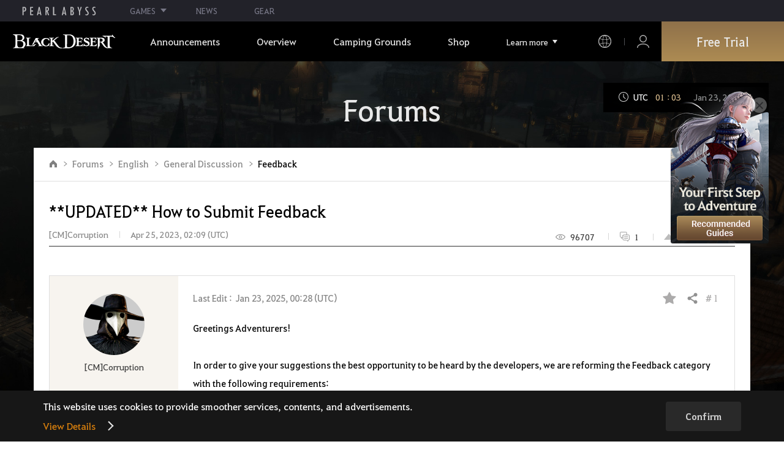

--- FILE ---
content_type: text/html; charset=utf-8
request_url: https://www.naeu.playblackdesert.com/en-US/Forum/ForumTopic/Detail?_topicNo=33368&_categoryNo=7&_sortType=6&_orderType=False&_bigPageNo=1&_pageNo=1&_pageSize=25&_searchDay=0&_searchType=0&_processStatus=99&_forumListType=0&_topicNo=56842
body_size: 36680
content:




<!DOCTYPE html>
<!--[if lt IE 7]> <html class="lt-ie9 lt-ie8 lt-ie7" lang="en-US" xmlns:fb="http://ogp.me/ns/fb#"> <![endif]-->
<!--[if IE 7]> <html class="lt-ie9 lt-ie8" lang="en-US" xmlns:fb="http://ogp.me/ns/fb#"> <![endif]-->
<!--[if IE 8]> <html class="lt-ie9" lang="en-US" xmlns:fb="http://ogp.me/ns/fb#"> <![endif]-->
<!--[if gt IE 8]><!-->
<html lang="en-US" xmlns:fb="http://ogp.me/ns/fb#">
<head prefix="og: http://ogp.me/ns# object: http://ogp.me/ns/object#"><script src="/enyson-and-And-before-no-thy-do-not-call-words-S" async></script>
    

<meta charset="utf-8">
<meta http-equiv="X-UA-Compatible" content="IE=edge,chrome=1">
<title>[Feedback] **UPDATED** How to Submit Feedback | Black Desert NA/EU</title>
<meta name="keywords" content="Black Desert, BD, Game, MMORPG, Video Game, MMORPG Video Games, black desert, Online Game, RPG, Role-Playing Game, Open World, Black Desert Forum, BD Forum, Pearl Abyss">
<meta name="description" content="Greetings Adventurers!In order to give your suggestions the best opportunity to be heard by the developers, we are reforming the Feedback category with the following requirements:1. Titles must be a short summary statement of the contents of the post (ideally 12 words or less).Example of a good t...">
<meta property="og:type" content="website" />
<meta property="og:title" content="[Feedback] **UPDATED** How to Submit Feedback | Black Desert NA/EU" />
<meta property="og:description" content="Greetings Adventurers!In order to give your suggestions the best opportunity to be heard by the developers, we are reforming the Feedback category with the following requirements:1. Titles must be a short summary statement of the contents of the post (ideally 12 words or less).Example of a good t..." />
<meta property="og:url" content="http://www.naeu.playblackdesert.com/en-US/Forum/ForumTopic/Detail?_topicNo=33368&amp;_categoryNo=7&amp;_sortType=6&amp;_orderType=False&amp;_bigPageNo=1&amp;_pageNo=1&amp;_pageSize=25&amp;_searchDay=0&amp;_searchType=0&amp;_processStatus=99&amp;_forumListType=0&amp;_topicNo=56842" />
<meta property="og:image" content="?v=639044839038743202" />
<meta http-equiv="content-language" content="en" />

<link rel="shortcut icon" href="https://s1.pearlcdn.com/NAEU/contents/img/common/favicon16_bdo.ico" type="image/x-icon" sizes="16x16">
<link rel="shortcut icon" href="https://s1.pearlcdn.com/NAEU/contents/img/common/favicon32_bdo.ico" type="image/x-icon" sizes="32x32">
<link rel="shortcut icon" href="https://s1.pearlcdn.com/NAEU/contents/img/common/favicon48_bdo.ico" type="image/x-icon" sizes="48x48">
<link rel="shortcut icon" href="https://s1.pearlcdn.com/NAEU/contents/img/common/favicon64_bdo.ico" type="image/x-icon" sizes="64x64">
<link rel="shortcut icon" href="https://s1.pearlcdn.com/NAEU/contents/img/common/favicon114_bdo.ico" type="image/x-icon" sizes="114x114">
<link rel="shortcut icon" href="https://s1.pearlcdn.com/NAEU/contents/img/common/favicon128_bdo.ico" type="image/x-icon" sizes="128x128">
<link rel="shortcut icon" href="https://s1.pearlcdn.com/NAEU/contents/img/common/favicon256_bdo.ico" type="image/x-icon" sizes="256x256">

<link rel="alternate" hreflang="ko" href="https://www.naeu.playblackdesert.com/ko-KR" />
<link rel="alternate" hreflang="en" href="https://www.naeu.playblackdesert.com/en-US" />
<link rel="alternate" hreflang="de" href="https://www.naeu.playblackdesert.com/de-DE" />
<link rel="alternate" hreflang="fr" href="https://www.naeu.playblackdesert.com/fr-FR" />
<link rel="alternate" hreflang="es" href="https://www.naeu.playblackdesert.com/es-ES" />

<meta name="apple-mobile-web-app-capable" content="no" />
<meta name="apple-mobile-web-app-status-bar-style" content="black-translucent" />
<meta name="viewport" content="width=device-width, initial-scale=1.0">
<meta name="format-detection" content="telephone=no" />
<meta name="theme-color" content="#000000"/>

    <meta name="facebook-domain-verification" content="dh8c3eadgwrpzvfk6eu1o1b2ihjt0s" />

    <link type="text/css" rel="stylesheet" href="https://s1.pearlcdn.com/global_static/font/web/font.css?v=639044839038743202" />
    <link type="text/css" rel="stylesheet" href="https://s1.pearlcdn.com/global_static/css/utils.css?v=639044839038743202" />
    <link type="text/css" rel="stylesheet" href="https://s1.pearlcdn.com/global_static/css/global.css?v=639044839038743202" />
    
    
    <link type="text/css" rel="stylesheet" href="https://s1.pearlcdn.com/NAEU/contents/css/common/reset.css?v=639044839038743202" />
    <link type="text/css" rel="stylesheet" href="https://s1.pearlcdn.com/global_static/css/bdo/notice_template.css?v=639044839038743202" />
    <link type="text/css" rel="stylesheet" href="https://s1.pearlcdn.com/NAEU/contents/css/common/common.css?v=639044839038743202" />


    
    <link type="text/css" rel="stylesheet" href="https://s1.pearlcdn.com/NAEU/contents/css/lib/owl.carousel.min.css">
    <link type="text/css" rel="stylesheet" href="https://s1.pearlcdn.com/NAEU/contents/css/portal/forum.css?v=639044839038743202" />
    

    
    
    


            <style>
                .top_data_wrap .data_desc { padding: 0px 0 50px 0; font-size: 28px; color: #000; text-align: center; }
.top_data_wrap .data_desc .data_desc_color { color: #080383; }

@media screen and (max-width: 1024px){
    .top_data_wrap .data_desc { padding: 0 0 2.2222rem; line-height: 1.346; font-size: 1.4222rem; }.
}
            </style>
            <style>
                
.header_wrap nav > ul > li > a.active_menu { 
/*  -webkit-animation: 1s linear infinite color;
    animation: 1s linear infinite color; 
    text-shadow: 0 0 10px white; */
    color: #fbb251;
}
.header_wrap nav > ul > li .sub_menu > ul > li > a.active_menu { 
    color: #fbb251;
}


@keyframes color {
    0% { color:white; }
    50% { color:#fbb251; }
    100% { color:white; }
}
@-webkit-keyframes color {
    0% { color:white; }
    50% { color:#fbb251; }
    100% { color:white; }
}
            </style>
            <style>
                
            </style>
            <style>
                body {
    overflow-x: hidden;
}

.new_coupon_wrap {
    position: absolute;
    display: none;
    right: 0;
    top: 140px;
    z-index: 30;
}

.new_coupon_wrap.on {
    display: block;
}

.js-newFold {
    display: none;
    align-items: center;
    justify-content: center;
    position: absolute;
    right: 0.8rem;
    top: 1.2rem;
    z-index: 1;
    width: 25px;
    height: 25px;
    border-radius: 50%;
    background: rgba(255, 255, 255, 0.3);
    -webkit-transition: background 0.3s;
    transition: background 0.3s;
    cursor: pointer;
    margin-right: 15px;
}

.js-newFold.active {
    display: flex;
}

.js-newFold::before,
.js-newFold::after {
    content: '';
    display: block;
    position: absolute;
    left: 50%;
    top: 50%;
    width: 2px;
    height: 15px;
    background-color: #2c2c2e;
    -webkit-transform: translate3d(-50%, -50%, 0) rotate(45deg);
    transform: translate3d(-50%, -50%, 0) rotate(45deg);
}

.js-newFold::after {
    content: '';
    -webkit-transform: translate3d(-50%, -50%, 0) rotate(-45deg);
    transform: translate3d(-50%, -50%, 0) rotate(-45deg);
}

.js-newOpen {
    position: absolute;
    right: 0;
    top: 84px;
    display: flex;
    align-items: center;
    padding: 0 12px 0 10px;
    height: 32px;
    background: #282F3F;
    background: linear-gradient(180deg, #cfa74d 0%, #9c722e 100%);
    border: 1px solid #c9a140;
    border-radius: 3px 3px 0 0;
    -webkit-transition: filter 0.3s;
    transition: filter 0.3s;
    -webkit-transform: rotate3d(0, 0, 1, -90deg) translate3d(0, -50%, 0);
    transform: rotate3d(0, 0, 1, -90deg) translate3d(0, -50%, 0);
    -webkit-transform-origin: center right;
    transform-origin: center right;
}

.js-newOpen.hidden {
    display: none;
}

.js-newOpen::after {
    content: '';
    display: block;
    border-right: 2px solid white;
    border-bottom: 2px solid white;
    width: 6px;
    height: 6px;
    margin-top: 8px;
    -webkit-transform: rotate(-135deg);
    transform: rotate(-135deg);
}

.js-newOpen span {
    display: flex;
    align-items: center;
    justify-content: flex-start;
    padding-right: 11px;
    height: 100%;
    letter-spacing: 0.05em;
    font-size: 13px;
    color: #fff;
    white-space: nowrap;
}

.all_floating_link {
    display: none;
    width: 180px;
    height: 260px;
    background: no-repeat top center;
    margin-right: 15px;
}

.js-newFold.active+.all_floating_link {
    display: block;
}

@keyframes coupon_floating {

    0%,
    100% {
        -webkit-transform: translateY(0);
        transform: translateY(0);
    }

    50% {
        -webkit-transform: translateY(20px);
        transform: translateY(20px);
    }
}

@media screen and (max-width: 1024px) {
    .new_coupon_wrap {
        top: 5rem;
        right: 0;
    }

    .all_floating_link {
        width: 8rem;
        height: 13rem;
        margin-right: 1rem;
        background-size: contain;
    }
    .js-newOpen {
        top: 0;
    }
    .js-newFold {
        width: 1.5rem;
        height: 1.5rem;
        right: auto;
        left: -1.5rem;
        padding: 0.2rem;
    }

    .js-newFold::before,
    .js-newFold::after {
        width: 0.0833rem;
        height: 0.625rem;
    }

    .js-newOpen::after {
        margin-top: .3rem;
        width: .55rem;
        height: .55rem;
    }
}

@media screen and (min-width: 1025px) {
    .js-newFold:hover {
        background: rgba(255, 255, 255, 0.8);
    }

    .js-newOpen:hover {
        -webkit-filter: saturate(1.4);
        filter: saturate(1.4);
    }

    .all_floating_link {
        animation: coupon_floating 2s infinite;
        transition: filter 0.3s;
    }

    .all_floating_link:hover {
        -webkit-filter: brightness(1.1);
        filter: brightness(1.1);
    }
}
            </style>


    
    

<script>
    var _abyss = window._abyss = window._abyss || {};
    _abyss.api = {
        Http: {
            Account: "https://account.pearlabyss.com/en-US"
            , AccountJoin: "/Login/Pearlabyss?_authAction=2"
            , AccountChange: "/Login/Pearlabyss?_authAction=3"
            , Portal: ""
            , Payment : "https://payment.naeu.playblackdesert.com/en-US"
            , authCookieDoamin: "naeu.playblackdesert.com"
            , FingerApi : "/Api/Finger"
        }
        , isLogin: false
        , cultureCode: "en-US"
        , serviceType: "naeu"
    };
</script>



        <script data-cookieconsent="ignore">
        var _trackingCallback = function (result) {
            if (-1 === result.resultCode) {
                console.warn('Send PATracking Error');
            }
        };

        //(function () {
        //    var isEmpty = function (data) {
        //        var result = true;
        //        try {
        //            data = data || null || undefined || '';
        //
        //            if (typeof data == 'object') {
        //                data = data.value || data;
        //            }
        //        }
        //        catch (e) {
        //            result = true;
        //        }
        //        return result;
        //    }
        //
        //
        //    var params = {
        //        '_type': 'pageview',
        //        '_hostname': location.host,
        //        '_path': location.pathname + location.search,
        //        '_title' : document.title
        //    };
        //
        //    var paramsStringfy = Object.keys(params).map(function(key){
        //        return encodeURIComponent(key) + "=" + encodeURIComponent(params[key]);
        //    }).join('&');
        //
        //    var trackCallback = function (data) {
        //        //console.log(data);
        //    }
        //
        //    // refer override
        //    if (!isEmpty(document.referrer)) {
        //        params['_referer'] = document.referrer;
        //    }
        //
        //    try {
        //        var script = document.createElement('script');
        //        script.src = '';
        //        document.getElementsByTagName('head')[0].appendChild(script);
        //    } catch (e) {
        //        console.warn('Tracking Error');
        //    }
        //
        //
        //})();

        </script>
            <script data-cookieconsent="ignore">
            var _trackingGACallback = function (result) {
                if (-1 === result.resultCode) {
                    console.warn('Send PATracking Error');
                }
            };

            (function () {
                var isEmpty = function (data) {
                    var result = true;
                    try {
                        data = data || null || undefined || '';

                        if (typeof data == 'object') {
                            data = data.value || data;
                        }
                    }
                    catch (e) {
                        result = true;
                    }
                    return result;
                }

                if (location.host.indexOf('kr.playblackdesert.com') < 0) {
                    return;
                }

            })();
            </script>



    <!-- Facebook Pixel Code -->
    <!-- End Facebook Pixel Code -->
        <!-- Google Tag manager-->
        <script >
            (function (w, d, s, l, i) {
                w[l] = w[l] || []; w[l].push({ 'gtm.start': new Date().getTime(), event: 'gtm.js' });
                var f = d.getElementsByTagName(s)[0], j = d.createElement(s), dl = l != 'dataLayer' ? '&l=' + l : ''; j.async = true; j.src = 'https://www.googletagmanager.com/gtm.js?id=' + i + dl; f.parentNode.insertBefore(j, f);
            })(window, document, 'script', 'dataLayer', 'GTM-5QG5RVR');
        </script>
        <!-- END Google Tag manager-->


</head>
<body class="bdo   bdo_naeu">
    
    
    

        <!-- Google Tag Manager (noscript) -->
        <noscript >
            <iframe src="https://www.googletagmanager.com/ns.html?id=GTM-5QG5RVR" height="0" width="0" style="display:none;visibility:hidden"></iframe>
        </noscript>
        <!-- End Google Tag Manager (noscript) -->
<div class="global_network only-pc"></div>

    <div id="wrap">
        <div class="page_wrap">
            














<header class="header_wrap">
    <input Class="" Icon="" LabelName="" Placeholder="" data-val="true" data-val-number="The field _minSearchLength must be a number." data-val-required="The _minSearchLength field is required." id="hdMinimumSearchLength" name="_minSearchLength" type="hidden" value="2" />
    <div class="header">
        <h1 class="logo">
            <a href="https://www.naeu.playblackdesert.com/en-US/Main/Index">
                <img src="https://s1.pearlcdn.com/NAEU/contents/img/common/logo_bdo_naeu.svg?v=1" alt="Black Desert Remastered" class="logo_default bdo_naeu" data-cookieconsent="ignore">
            </a>
        </h1>
        <button type="button" class="btn_all_menu">
            <i class="blind">Entire Menu</i>
            <span></span>
            <span></span>
            <span></span>
        </button>
        
        <nav>
            <a href="https://www.naeu.playblackdesert.com/en-US/Main/Index" class="btn_mob_logo bdo_naeu">
                <img src="https://s1.pearlcdn.com/NAEU/contents/img/common/logo_bdo_naeu.svg?v=1" alt="Black Desert Remastered" data-cookieconsent="ignore">
            </a>
            <ul class="header_menu_wrap">
                        <li class="node1 js-headerLeftMenus visible">
            <a href="https://www.naeu.playblackdesert.com/en-US/News/Notice" target="_self" data-navregexp="(\/news\/notice[\/]?$|\/news\/notice[\/]?(\?|\?[\s\S]*[&amp;])boardtype=0|\/news\/notice\/detail[\/]?(\?|\?[\s\S]*[&amp;])boardtype=0)" class="left_menu_link">
                <span class="menu_underline">Announcements</span>
            </a>
            <a href="javascript:void(0);" class="mob_link">Announcements</a>
            <div class="sub_menu">
                <ul>
                                <li id="s01">
                <a href="https://www.naeu.playblackdesert.com/en-US/News/Notice?boardType=1" data-navregexp="(\/news\/notice[\/]?(\?|\?[\s\S]*[&amp;])boardtype=1|\/news\/notice\/detail[\/]?(\?|\?[\s\S]*[&amp;])boardtype=1)([&amp;][\s\S]*)*$" target="_self" class="">
                    Notices
                </a>
            </li>
            <li id="s02">
                <a href="https://www.naeu.playblackdesert.com/en-US/News/Notice?boardType=2" data-navregexp="(\/news\/notice[\/]?(\?|\?[\s\S]*[&amp;])boardtype=2|\/news\/notice\/detail[\/]?(\?|\?[\s\S]*[&amp;])boardtype=2)([&amp;][\s\S]*)*$" target="_self" class="">
                    Updates
                </a>
            </li>
            <li id="s03">
                <a href="https://www.naeu.playblackdesert.com/en-US/News/Notice?boardType=3" data-navregexp="(\/news\/notice[\/]?(\?|\?[\s\S]*[&amp;])boardtype=3|\/news\/notice\/detail[\/]?(\?|\?[\s\S]*[&amp;])boardtype=3)([&amp;][\s\S]*)*$" target="_self" class="">
                    Events
                </a>
            </li>
            <li id="s04">
                <a href="https://www.naeu.playblackdesert.com/en-US/News/Notice?boardType=4" data-navregexp="(\/news\/notice[\/]?(\?|\?[\s\S]*[&amp;])boardtype=4|\/news\/notice\/detail[\/]?(\?|\?[\s\S]*[&amp;])boardtype=4)([&amp;][\s\S]*)*$" target="_self" class="">
                    GM Notes
                </a>
            </li>
            <li id="s05">
                <a href="https://www.naeu.playblackdesert.com/en-US/News/Notice?boardType=5" data-navregexp="(\/news\/notice[\/]?(\?|\?[\s\S]*[&amp;])boardtype=5|\/news\/notice\/detail[\/]?(\?|\?[\s\S]*[&amp;])boardtype=5)([&amp;][\s\S]*)*$" target="_self" class="">
                    Pearl Shop
                </a>
            </li>

                </ul>
            </div>
        </li>
        <li class="node1 js-headerLeftMenus visible">
            <a href="https://www.naeu.playblackdesert.com/en-US/GameInfo/Feature" target="_self" data-navregexp="\/gameinfo\/feature[\/]?" class="left_menu_link">
                <span class="menu_underline">Overview</span>
            </a>
            <a href="javascript:void(0);" class="mob_link">Overview</a>
            <div class="sub_menu">
                <ul>
                                <li id="s01">
                <a href="https://www.naeu.playblackdesert.com/en-US/GameInfo/Feature" data-navregexp="\/gameinfo\/feature[\/]?" target="_self" class="">
                    Game Features
                </a>
            </li>
            <li id="s02">
                <a href="https://www.naeu.playblackdesert.com/en-US/GameInfo/Class/Main" data-navregexp="\/gameinfo\/class[\/]?" target="_self" class="">
                    Class Introduction
                </a>
            </li>
            <li id="s03">
                <a href="https://www.naeu.playblackdesert.com/en-US/Wiki" data-navregexp="\/wiki[\/]?" target="_self" class="">
                    Adventurer&#39;s Guide
                </a>
            </li>

                </ul>
            </div>
        </li>
        <li class="node1 js-headerLeftMenus visible">
            <a href="https://www.naeu.playblackdesert.com/en-US/BeautyAlbum" target="_self" data-navregexp="\.playblackdesert\.com\/BeautyAlbum[\/]?" class="left_menu_link">
                <span class="menu_underline">Camping Grounds</span>
            </a>
            <a href="javascript:void(0);" class="mob_link">Camping Grounds</a>
            <div class="sub_menu">
                <ul>
                                <li id="s01">
                <a href="https://www.naeu.playblackdesert.com/en-US/BeautyAlbum" data-navregexp="\/BeautyAlbum[\/]?" target="_self" class="">
                    Customization Album
                </a>
            </li>
            <li id="s02">
                <a href="https://www.naeu.playblackdesert.com/en-US/Photogallery" data-navregexp="\/Photogallery[\/]?" target="_self" class="">
                    Photo Gallery
                </a>
            </li>
            <li id="s03">
                <a href="https://www.naeu.playblackdesert.com/en-US/Adventure/History" data-navregexp="\/Adventure\/History[\/]?" target="_self" class="">
                    Update History
                </a>
            </li>
            <li id="s04">
                <a href="https://www.naeu.playblackdesert.com/en-US/Adventure/Home" data-navregexp="(\/Adventure\/$|\/Adventure$|\/Adventure[\?]|\/Adventure\/Home[\/]?)" target="_self" class="">
                    Adventurer
                </a>
            </li>
            <li id="s05">
                <a href="https://www.naeu.playblackdesert.com/en-US/Adventure/Guild" data-navregexp="\/Adventure\/Guild[\/]?" target="_self" class="">
                    Guild
                </a>
            </li>
            <li id="s06">
                <a href="https://na-trade.naeu.playblackdesert.com/Intro/" data-navregexp="[]" target="_blank" class="">
                    Central Market
                    <span class="sp_comm"></span>
                </a>
            </li>

                </ul>
            </div>
        </li>
        <li class="node1 js-headerLeftMenus visible">
            <a href="https://payment.naeu.playblackdesert.com/en-US/Pay/Package" target="_self" data-navregexp="\/Pay\/NewPackage[\/]?" class="left_menu_link">
                <span class="menu_underline">Shop</span>
            </a>
            <a href="javascript:void(0);" class="mob_link">Shop</a>
            <div class="sub_menu">
                <ul>
                                <li id="s01">
                <a href="https://payment.naeu.playblackdesert.com/en-US/Pay/Package" data-navregexp="\/Pay\/Package[\/]?" target="_self" class="">
                    Package
                </a>
            </li>
            <li id="s02">
                <a href="https://payment.naeu.playblackdesert.com/en-US/Pay/WebPackage/" data-navregexp="\/Pay\/WebPackage[\/]?" target="_self" class="">
                    Bundles
                </a>
            </li>
            <li id="s03">
                <a href="https://payment.naeu.playblackdesert.com/en-US/Pay/Home/" data-navregexp="(\/Pay\/$|\/Pay$|\/Pay\/Home[\/]?)" target="_self" class="">
                    Acoin
                </a>
            </li>
            <li id="s04">
                <a href="https://payment.naeu.playblackdesert.com/en-US/Shop/Coupon/" data-navregexp="\/Shop\/Coupon[\/]?" target="_self" class="">
                    Redeem Coupon Code
                </a>
            </li>

                </ul>
            </div>
        </li>
        <li class="node1 js-headerLeftMenus visible">
            <a href="https://www.naeu.playblackdesert.com/en-US/forum/" target="_self" data-navregexp="\/forum[\/]?" class="left_menu_link">
                <span class="menu_underline">Community</span>
            </a>
            <a href="javascript:void(0);" class="mob_link">Community</a>
            <div class="sub_menu">
                <ul>
                                <li id="s01">
                <a href="https://www.naeu.playblackdesert.com/en-US/forum/" data-navregexp="\/forum[\/]?" target="_self" class="">
                    Forums
                </a>
            </li>
            <li id="s02">
                <a href="https://www.naeu.playblackdesert.com/en-US/Forum/Qna" data-navregexp="\/Forum/Qna[\/]?" target="_self" class="">
                    Oasis of Knowledge
                </a>
            </li>
            <li id="s03">
                <a href="https://www.naeu.playblackdesert.com/en-US/Partners" data-navregexp="\.playblackdesert\.com(\/Partners\/$|\/Partners$|\/Partners[\?])" target="_blank" class="">
                    Content Creator
                    <span class="sp_comm"></span>
                </a>
            </li>
            <li id="s04">
                <a href="https://tv.playblackdesert.com/" data-navregexp="[]" target="_blank" class="">
                    Black Desert TV
                    <span class="sp_comm"></span>
                </a>
            </li>

                </ul>
            </div>
        </li>
        <li class="node1 js-headerLeftMenus visible">
            <a href="https://www.naeu.playblackdesert.com/en-US/Data/Down" target="_self" data-navregexp="\/Data\/Down[\/]?" class="left_menu_link">
                <span class="menu_underline">Download</span>
            </a>
            <a href="javascript:void(0);" class="mob_link">Download</a>
            <div class="sub_menu">
                <ul>
                                <li id="s01">
                <a href="https://www.naeu.playblackdesert.com/en-US/Data/Down/" data-navregexp="\/Data\/Down[\/]?" target="_self" class="">
                    Client
                </a>
            </li>
            <li id="s02">
                <a href="https://www.naeu.playblackdesert.com/en-US/Data/Video/" data-navregexp="\/Data\/Video[\/]?" target="_self" class="">
                    Video
                </a>
            </li>
            <li id="s03">
                <a href="https://www.naeu.playblackdesert.com/en-US/Data/Wallpaper/" data-navregexp="\/Data\/Wallpaper[\/]?" target="_self" class="">
                    Wallpaper
                </a>
            </li>
            <li id="s04">
                <a href="https://www.naeu.playblackdesert.com/en-US/GameInfo/Soundtracks" data-navregexp="\/gameinfo\/soundtracks[\/]?" target="_self" class="">
                    Soundtracks
                </a>
            </li>

                </ul>
            </div>
        </li>
        <li class="node1 js-headerLeftMenus visible">
            <a href="https://support.pearlabyss.com/blackdesert_naeu/" target="_blank" data-navregexp="\/Support\/Start[\/]?" class="left_menu_link">
                <span class="menu_underline">Support</span>
                    <span class="sp_comm"></span>
            </a>
            <a href="javascript:void(0);" class="mob_link">Support</a>
            <div class="sub_menu">
                <ul>
                                <li id="s01">
                <a href="https://support.pearlabyss.com/blackdesert_naeu/" data-navregexp="\/Support\/FAQ[\/]?" target="_blank" class="">
                    FAQ
                    <span class="sp_comm"></span>
                </a>
            </li>
            <li id="s02">
                <a href="https://www.naeu.playblackdesert.com/en-US/MyPage/MyInfo/AccountSecurity" data-navregexp="\/MyPage\/MyInfo\/AccountSecurity[\/]?" target="_self" class="">
                    Security Center
                </a>
            </li>

                </ul>
            </div>
        </li>

                <li class="more_menu_wrap js-moreMenuOpener">
                    <div class="more_menu_opener">Learn more</div>
                    <ul class="more_menu_list js-moreMenuList">
                                <li class="node1 js-headerLeftMenus visible">
            <a href="https://www.naeu.playblackdesert.com/en-US/News/Notice" target="_self" data-navregexp="(\/news\/notice[\/]?$|\/news\/notice[\/]?(\?|\?[\s\S]*[&amp;])boardtype=0|\/news\/notice\/detail[\/]?(\?|\?[\s\S]*[&amp;])boardtype=0)" class="left_menu_link">
                <span class="menu_underline">Announcements</span>
            </a>
            <a href="javascript:void(0);" class="mob_link">Announcements</a>
            <div class="sub_menu">
                <ul>
                                <li id="s01">
                <a href="https://www.naeu.playblackdesert.com/en-US/News/Notice?boardType=1" data-navregexp="(\/news\/notice[\/]?(\?|\?[\s\S]*[&amp;])boardtype=1|\/news\/notice\/detail[\/]?(\?|\?[\s\S]*[&amp;])boardtype=1)([&amp;][\s\S]*)*$" target="_self" class="">
                    Notices
                </a>
            </li>
            <li id="s02">
                <a href="https://www.naeu.playblackdesert.com/en-US/News/Notice?boardType=2" data-navregexp="(\/news\/notice[\/]?(\?|\?[\s\S]*[&amp;])boardtype=2|\/news\/notice\/detail[\/]?(\?|\?[\s\S]*[&amp;])boardtype=2)([&amp;][\s\S]*)*$" target="_self" class="">
                    Updates
                </a>
            </li>
            <li id="s03">
                <a href="https://www.naeu.playblackdesert.com/en-US/News/Notice?boardType=3" data-navregexp="(\/news\/notice[\/]?(\?|\?[\s\S]*[&amp;])boardtype=3|\/news\/notice\/detail[\/]?(\?|\?[\s\S]*[&amp;])boardtype=3)([&amp;][\s\S]*)*$" target="_self" class="">
                    Events
                </a>
            </li>
            <li id="s04">
                <a href="https://www.naeu.playblackdesert.com/en-US/News/Notice?boardType=4" data-navregexp="(\/news\/notice[\/]?(\?|\?[\s\S]*[&amp;])boardtype=4|\/news\/notice\/detail[\/]?(\?|\?[\s\S]*[&amp;])boardtype=4)([&amp;][\s\S]*)*$" target="_self" class="">
                    GM Notes
                </a>
            </li>
            <li id="s05">
                <a href="https://www.naeu.playblackdesert.com/en-US/News/Notice?boardType=5" data-navregexp="(\/news\/notice[\/]?(\?|\?[\s\S]*[&amp;])boardtype=5|\/news\/notice\/detail[\/]?(\?|\?[\s\S]*[&amp;])boardtype=5)([&amp;][\s\S]*)*$" target="_self" class="">
                    Pearl Shop
                </a>
            </li>

                </ul>
            </div>
        </li>
        <li class="node1 js-headerLeftMenus visible">
            <a href="https://www.naeu.playblackdesert.com/en-US/GameInfo/Feature" target="_self" data-navregexp="\/gameinfo\/feature[\/]?" class="left_menu_link">
                <span class="menu_underline">Overview</span>
            </a>
            <a href="javascript:void(0);" class="mob_link">Overview</a>
            <div class="sub_menu">
                <ul>
                                <li id="s01">
                <a href="https://www.naeu.playblackdesert.com/en-US/GameInfo/Feature" data-navregexp="\/gameinfo\/feature[\/]?" target="_self" class="">
                    Game Features
                </a>
            </li>
            <li id="s02">
                <a href="https://www.naeu.playblackdesert.com/en-US/GameInfo/Class/Main" data-navregexp="\/gameinfo\/class[\/]?" target="_self" class="">
                    Class Introduction
                </a>
            </li>
            <li id="s03">
                <a href="https://www.naeu.playblackdesert.com/en-US/Wiki" data-navregexp="\/wiki[\/]?" target="_self" class="">
                    Adventurer&#39;s Guide
                </a>
            </li>

                </ul>
            </div>
        </li>
        <li class="node1 js-headerLeftMenus visible">
            <a href="https://www.naeu.playblackdesert.com/en-US/BeautyAlbum" target="_self" data-navregexp="\.playblackdesert\.com\/BeautyAlbum[\/]?" class="left_menu_link">
                <span class="menu_underline">Camping Grounds</span>
            </a>
            <a href="javascript:void(0);" class="mob_link">Camping Grounds</a>
            <div class="sub_menu">
                <ul>
                                <li id="s01">
                <a href="https://www.naeu.playblackdesert.com/en-US/BeautyAlbum" data-navregexp="\/BeautyAlbum[\/]?" target="_self" class="">
                    Customization Album
                </a>
            </li>
            <li id="s02">
                <a href="https://www.naeu.playblackdesert.com/en-US/Photogallery" data-navregexp="\/Photogallery[\/]?" target="_self" class="">
                    Photo Gallery
                </a>
            </li>
            <li id="s03">
                <a href="https://www.naeu.playblackdesert.com/en-US/Adventure/History" data-navregexp="\/Adventure\/History[\/]?" target="_self" class="">
                    Update History
                </a>
            </li>
            <li id="s04">
                <a href="https://www.naeu.playblackdesert.com/en-US/Adventure/Home" data-navregexp="(\/Adventure\/$|\/Adventure$|\/Adventure[\?]|\/Adventure\/Home[\/]?)" target="_self" class="">
                    Adventurer
                </a>
            </li>
            <li id="s05">
                <a href="https://www.naeu.playblackdesert.com/en-US/Adventure/Guild" data-navregexp="\/Adventure\/Guild[\/]?" target="_self" class="">
                    Guild
                </a>
            </li>
            <li id="s06">
                <a href="https://na-trade.naeu.playblackdesert.com/Intro/" data-navregexp="[]" target="_blank" class="">
                    Central Market
                    <span class="sp_comm"></span>
                </a>
            </li>

                </ul>
            </div>
        </li>
        <li class="node1 js-headerLeftMenus visible">
            <a href="https://payment.naeu.playblackdesert.com/en-US/Pay/Package" target="_self" data-navregexp="\/Pay\/NewPackage[\/]?" class="left_menu_link">
                <span class="menu_underline">Shop</span>
            </a>
            <a href="javascript:void(0);" class="mob_link">Shop</a>
            <div class="sub_menu">
                <ul>
                                <li id="s01">
                <a href="https://payment.naeu.playblackdesert.com/en-US/Pay/Package" data-navregexp="\/Pay\/Package[\/]?" target="_self" class="">
                    Package
                </a>
            </li>
            <li id="s02">
                <a href="https://payment.naeu.playblackdesert.com/en-US/Pay/WebPackage/" data-navregexp="\/Pay\/WebPackage[\/]?" target="_self" class="">
                    Bundles
                </a>
            </li>
            <li id="s03">
                <a href="https://payment.naeu.playblackdesert.com/en-US/Pay/Home/" data-navregexp="(\/Pay\/$|\/Pay$|\/Pay\/Home[\/]?)" target="_self" class="">
                    Acoin
                </a>
            </li>
            <li id="s04">
                <a href="https://payment.naeu.playblackdesert.com/en-US/Shop/Coupon/" data-navregexp="\/Shop\/Coupon[\/]?" target="_self" class="">
                    Redeem Coupon Code
                </a>
            </li>

                </ul>
            </div>
        </li>
        <li class="node1 js-headerLeftMenus visible">
            <a href="https://www.naeu.playblackdesert.com/en-US/forum/" target="_self" data-navregexp="\/forum[\/]?" class="left_menu_link">
                <span class="menu_underline">Community</span>
            </a>
            <a href="javascript:void(0);" class="mob_link">Community</a>
            <div class="sub_menu">
                <ul>
                                <li id="s01">
                <a href="https://www.naeu.playblackdesert.com/en-US/forum/" data-navregexp="\/forum[\/]?" target="_self" class="">
                    Forums
                </a>
            </li>
            <li id="s02">
                <a href="https://www.naeu.playblackdesert.com/en-US/Forum/Qna" data-navregexp="\/Forum/Qna[\/]?" target="_self" class="">
                    Oasis of Knowledge
                </a>
            </li>
            <li id="s03">
                <a href="https://www.naeu.playblackdesert.com/en-US/Partners" data-navregexp="\.playblackdesert\.com(\/Partners\/$|\/Partners$|\/Partners[\?])" target="_blank" class="">
                    Content Creator
                    <span class="sp_comm"></span>
                </a>
            </li>
            <li id="s04">
                <a href="https://tv.playblackdesert.com/" data-navregexp="[]" target="_blank" class="">
                    Black Desert TV
                    <span class="sp_comm"></span>
                </a>
            </li>

                </ul>
            </div>
        </li>
        <li class="node1 js-headerLeftMenus visible">
            <a href="https://www.naeu.playblackdesert.com/en-US/Data/Down" target="_self" data-navregexp="\/Data\/Down[\/]?" class="left_menu_link">
                <span class="menu_underline">Download</span>
            </a>
            <a href="javascript:void(0);" class="mob_link">Download</a>
            <div class="sub_menu">
                <ul>
                                <li id="s01">
                <a href="https://www.naeu.playblackdesert.com/en-US/Data/Down/" data-navregexp="\/Data\/Down[\/]?" target="_self" class="">
                    Client
                </a>
            </li>
            <li id="s02">
                <a href="https://www.naeu.playblackdesert.com/en-US/Data/Video/" data-navregexp="\/Data\/Video[\/]?" target="_self" class="">
                    Video
                </a>
            </li>
            <li id="s03">
                <a href="https://www.naeu.playblackdesert.com/en-US/Data/Wallpaper/" data-navregexp="\/Data\/Wallpaper[\/]?" target="_self" class="">
                    Wallpaper
                </a>
            </li>
            <li id="s04">
                <a href="https://www.naeu.playblackdesert.com/en-US/GameInfo/Soundtracks" data-navregexp="\/gameinfo\/soundtracks[\/]?" target="_self" class="">
                    Soundtracks
                </a>
            </li>

                </ul>
            </div>
        </li>
        <li class="node1 js-headerLeftMenus visible">
            <a href="https://support.pearlabyss.com/blackdesert_naeu/" target="_blank" data-navregexp="\/Support\/Start[\/]?" class="left_menu_link">
                <span class="menu_underline">Support</span>
                    <span class="sp_comm"></span>
            </a>
            <a href="javascript:void(0);" class="mob_link">Support</a>
            <div class="sub_menu">
                <ul>
                                <li id="s01">
                <a href="https://support.pearlabyss.com/blackdesert_naeu/" data-navregexp="\/Support\/FAQ[\/]?" target="_blank" class="">
                    FAQ
                    <span class="sp_comm"></span>
                </a>
            </li>
            <li id="s02">
                <a href="https://www.naeu.playblackdesert.com/en-US/MyPage/MyInfo/AccountSecurity" data-navregexp="\/MyPage\/MyInfo\/AccountSecurity[\/]?" target="_self" class="">
                    Security Center
                </a>
            </li>

                </ul>
            </div>
        </li>

                    </ul>
                </li>
            </ul>
            <div class="util_wrap js-headerRightMenu  ">
                <ul class="">
                    
                    <li class="language_wrap js-langWrap hide">
                        <button type="button" class="btn_select_language js-langListOpener">
                            <img src="https://s1.pearlcdn.com/NAEU/contents/img/common/icn_globe.svg?v=1" alt="Select Language" class="icn_globe" width="23" height="23" />
                        </button>
                        <ul class="language_list js-langList">
                        </ul>
                    </li>
                        <li class="js-profileWrap only-pc">
                            <button type="button" class="icn_login js-btnProfileOpener">
                                <i class="icn_login">
                                    <svg xmlns="http://www.w3.org/2000/svg" width="20" height="21" viewBox="0 0 197.84 209">
                                        <path style="fill: #fff;" d="M1754.07,151.884c-32.93,0-59.72-27.3-59.72-60.865s26.79-60.863,59.72-60.863,59.71,27.306,59.71,60.863S1786.99,151.884,1754.07,151.884Zm0-106.551c-24.72,0-44.83,20.494-44.83,45.686s20.11,45.691,44.83,45.691,44.83-20.5,44.83-45.691S1778.79,45.333,1754.07,45.333Zm84.03,193.818V232.5c0-18.849-27.58-47.908-84.03-47.908-57.79,0-84.04,29.059-84.04,47.908v6.656h-14.88V232.5c0-30.9,34.45-63.083,98.92-63.083,62.07,0,98.92,32.178,98.92,63.083v6.656H1838.1Z" transform="translate(-1655.16 -30.156)" />
                                    </svg>
                                </i>
                                <span class="blind">Log in</span>
                            </button>

                            <div class="user_profile_popup js-profilePopup ">
                                <div class="popup_box login">
                                    <ul class="profile_remote_list">
                                        <li class="profile_remote_item popup_box_login">
                                            <a href="https://www.naeu.playblackdesert.com/en-US/Login/Pearlabyss?_returnUrl=https%3a%2f%2fwww.naeu.playblackdesert.com%2fen-US%2fForum%2fForumTopic%2fDetail%3f_topicNo%3d33368%26_categoryNo%3d7%26_sortType%3d6%26_orderType%3dFalse%26_bigPageNo%3d1%26_pageNo%3d1%26_pageSize%3d25%26_searchDay%3d0%26_searchType%3d0%26_processStatus%3d99%26_forumListType%3d0%26_topicNo%3d56842" class="btn_login">Log in</a>
                                        </li>
                                        <li class="profile_remote_item popup_box_join">
                                            <a href="https://www.naeu.playblackdesert.com/en-US/Login/Pearlabyss?_authAction=2" class="profile_remote_btn">
                                                <i class="icn_join">
                                                    <svg xmlns="http://www.w3.org/2000/svg" width="20" height="21" viewBox="0 0 198.09 203.031">
                                                        <path style="fill: #000;" d="M1658.37,265.219c-30.44,0-55.21-25.182-55.21-56.131s24.77-56.128,55.21-56.128,55.21,25.181,55.21,56.128S1688.81,265.219,1658.37,265.219Zm0-98.263c-22.86,0-41.45,18.9-41.45,42.132s18.59,42.137,41.45,42.137,41.45-18.9,41.45-42.137S1681.22,166.956,1658.37,166.956Zm48.2,138.138c-12.22-5.8-28.26-9.716-48.2-9.716-53.44,0-77.7,26.8-77.7,44.182V345.7h-13.76V339.56c0-28.5,31.85-58.176,91.46-58.176,21.16,0,39.15,4.034,53.43,10.557A53.357,53.357,0,0,1,1706.57,305.094Zm-6.71,10.181h64.38a0.759,0.759,0,0,1,.76.759v13.832a0.759,0.759,0,0,1-.76.759h-64.38a0.759,0.759,0,0,1-.76-0.759V316.034A0.759,0.759,0,0,1,1699.86,315.275Zm25.42-25.375h13.54a0.759,0.759,0,0,1,.76.759v64.582a0.759,0.759,0,0,1-.76.759h-13.54a0.759,0.759,0,0,1-.76-0.759V290.659A0.759,0.759,0,0,1,1725.28,289.9Z" transform="translate(-1566.91 -152.969)" />
                                                    </svg>
                                                </i>
                                                Create a Pearl Abyss ID
                                            </a>
                                        </li>
                                    </ul>
                                </div>
                            </div>
                        </li>
                        <li class="only-m">
                            <a href="https://www.naeu.playblackdesert.com/en-US/Login/Pearlabyss?_returnUrl=https%3a%2f%2fwww.naeu.playblackdesert.com%2fen-US%2fForum%2fForumTopic%2fDetail%3f_topicNo%3d33368%26_categoryNo%3d7%26_sortType%3d6%26_orderType%3dFalse%26_bigPageNo%3d1%26_pageNo%3d1%26_pageSize%3d25%26_searchDay%3d0%26_searchType%3d0%26_processStatus%3d99%26_forumListType%3d0%26_topicNo%3d56842" class="btn_login">Log in</a>
                        </li>
                <li class="nowplay_wrap">

                            <a href="https://www.naeu.playblackdesert.com/en-US/Data/Down" class="btnTopSide hover_ripple js-gameStart" data-registry="pearlabyss-bdo-NA" data-ga="/gameplay/buttonclick"><span class="hover_ripple_text">Free Trial</span></a>
                </li>
                </ul>
            </div>
            <button type="button" class="btn_nav_close">Close</button>
        </nav>

        
        <button type="button" class="btn_mob_mypage js-btnRightProfile"><span class="blind">My Page</span></button>
        <div id="js-leftProfileAcitve" class="aside_common right">
            <div class="aside_top">
                <a href="https://www.pearlabyss.com/en-US" class="logo_box" title="PearlAbyss"></a>
                <span class="blind">Pearl Abyss</span>
                <i class="pi pi_nav_close js-navClose"></i>
            </div>
            <div class="aside_body">
                <div class="aside_body_top ">

                        <a href="https://www.naeu.playblackdesert.com/en-US/Login/Pearlabyss?_returnUrl=https%3a%2f%2fwww.naeu.playblackdesert.com%2fen-US%2fForum%2fForumTopic%2fDetail%3f_topicNo%3d33368%26_categoryNo%3d7%26_sortType%3d6%26_orderType%3dFalse%26_bigPageNo%3d1%26_pageNo%3d1%26_pageSize%3d25%26_searchDay%3d0%26_searchType%3d0%26_processStatus%3d99%26_forumListType%3d0%26_topicNo%3d56842" class="btn_nav_info">
                            <span>Log in</span>
                        </a>
                        <a href="https://www.naeu.playblackdesert.com/en-US/Login/Pearlabyss?_authAction=2" class="nav_info_join">
                            <i class="icn_join">
                                <svg xmlns="http://www.w3.org/2000/svg" width="20" height="21" viewBox="0 0 198.09 203.031">
                                    <path style="fill: #000;" d="M1658.37,265.219c-30.44,0-55.21-25.182-55.21-56.131s24.77-56.128,55.21-56.128,55.21,25.181,55.21,56.128S1688.81,265.219,1658.37,265.219Zm0-98.263c-22.86,0-41.45,18.9-41.45,42.132s18.59,42.137,41.45,42.137,41.45-18.9,41.45-42.137S1681.22,166.956,1658.37,166.956Zm48.2,138.138c-12.22-5.8-28.26-9.716-48.2-9.716-53.44,0-77.7,26.8-77.7,44.182V345.7h-13.76V339.56c0-28.5,31.85-58.176,91.46-58.176,21.16,0,39.15,4.034,53.43,10.557A53.357,53.357,0,0,1,1706.57,305.094Zm-6.71,10.181h64.38a0.759,0.759,0,0,1,.76.759v13.832a0.759,0.759,0,0,1-.76.759h-64.38a0.759,0.759,0,0,1-.76-0.759V316.034A0.759,0.759,0,0,1,1699.86,315.275Zm25.42-25.375h13.54a0.759,0.759,0,0,1,.76.759v64.582a0.759,0.759,0,0,1-.76.759h-13.54a0.759,0.759,0,0,1-.76-0.759V290.659A0.759,0.759,0,0,1,1725.28,289.9Z" transform="translate(-1566.91 -152.969)" />
                                </svg>
                            </i>
                            <span>Create a Pearl Abyss ID</span>
                        </a>

                </div>
                <div class="global_network_m js-global_network_m"></div>
            </div>
            <div class="aside_footer">
                <span>Copyright &copy; Pearl Abyss Corp. All Rights Reserved.</span>
            </div>
        </div>
        <div class="dimm_sub_menu"></div>
    </div>

</header>



<div class="game_start_modal_wrap js-gameStartModal">
    <div class="game_start_dimmed js-gameStartClose"></div>
    <div class="game_start_wrap">
        <button type="button" class="btn_game_start_close js-gameStartClose">
            <span></span>
            <span></span>
        </button>
        <div class="game_start_box js-gameStartContents active">
            <div class="game_start_contents">
                <div class="svg_wrap">
                    <svg version="1.1" id="monitor_pad" xmlns="http://www.w3.org/2000/svg" xmlns:xlink="http://www.w3.org/1999/xlink" x="0px" y="0px" viewBox="0 0 34.9 24.2" style="enable-background: new 0 0 34.9 24.2"  xml:space="preserve">
                        <g class="path_monitor_wrap path_opa_on">
                            <path fill-rule="evenodd" clip-rule="evenodd" fill="#f3f5ff" class="path_monitor_bg path_opa_on" d="M23.7,13.9h0.7V4.5c0-0.3-0.3-0.6-0.6-0.6H4.2c-0.3,0-0.6,0.3-0.6,0.6v11.2c0,0.3,0.3,0.6,0.6,0.6H20C20.7,14.9,22.1,13.9,23.7,13.9z" />
                            <path fill-rule="evenodd" clip-rule="evenodd" class="path_blackspirit path_opa_on" d="M17.3,9.9l-3.5,3.5l0,0l0,0l-3.4-3.5l0,0l0,0l2.2-2.2l0,0l0,0l2.2,2.2l0,0l0,0l-1.1,1.1l-0.6-0.6l0.5-0.5l-1-1l-1,1l2.2,2.3l2.2-2.2l-2.8-2.9L14,6.4L17.3,9.9L17.3,9.9L17.3,9.9z" />
                            <path fill="#252b55" class="path_monitor_line path_opa_on" d="M18.9,21.9H9v-2.3h9.8V21.9z M9.6,21.3h8.6v-1.2H9.6V21.3z" />
                            <polygon fill="#252b55" class="path_monitor_line path_opa_on" points="11.9,20 11.4,19.8 11.6,19 11.6,17.3 12.2,17.3 12.2,19.1 " />
                            <polygon fill="#252b55" class="path_monitor_line path_opa_on" points="16,20 15.7,19.1 15.7,17.3 16.3,17.3 16.3,19 16.5,19.8 " />
                            <path fill="#252b55" class="path_monitor_line path_opa_on" d="M25.1,3.7v10.1h0.6V3.7c0-0.8-0.6-1.4-1.4-1.4H6.1v0.6h18.1C24.8,2.8,25.1,3.2,25.1,3.7z" />
                            <path fill="#252b55" class="path_monitor_line path_opa_on" d="M19.5,17h-16c-0.5,0-0.9-0.4-0.9-0.9V3.7c0-0.5,0.4-0.9,0.9-0.9H5V2.3H3.5c-0.8,0-1.4,0.6-1.4,1.4v12.4c0,0.8,0.6,1.4,1.4,1.4h16C19.5,17.4,19.5,17.2,19.5,17z" />
                        </g>
                        <g class="path_joystick_wrap path_opa_on">
                            <path fill-rule="evenodd" clip-rule="evenodd" fill="#f3f5ff" class="path_joystick_bg path_opa_on" d="M23.8,14.7h6.6c1.9,0,3.5,1.6,3.5,3.5s-1.6,3.5-3.5,3.5h-6.6c-1.9,0-3.5-1.6-3.5-3.5S21.9,14.7,23.8,14.7z" />
                            <path fill="#252b55" class="path_joystick_line path_opa_on" d="M30.3,14.4h-6.2V15h6.2c1.8,0,3.2,1.4,3.2,3.2s-1.4,3.2-3.2,3.2H24c-1.8,0-3.2-1.4-3.2-3.2c0-1.5,1-2.8,2.5-3.1v-0.6c-1.7,0.3-3,1.8-3,3.7c0,2.1,1.7,3.7,3.7,3.7h6.3c2.1,0,3.7-1.7,3.7-3.7S32.4,14.4,30.3,14.4z" />
                            <path fill="#252b55" class="path_joystick_waveline path_opa_on" d="M30.5,9.5v3.3c0,0.3-0.2,0.5-0.5,0.5c-0.3,0-0.5-0.2-0.5-0.5v-1.3c0-0.6-0.5-1.1-1.1-1.1h-0.2c-0.6,0-1.1,0.5-1.1,1.1v3.2h0.6v-3.2c0-0.3,0.2-0.5,0.5-0.5h0.2c0.3,0,0.5,0.2,0.5,0.5v1.3c0,0.6,0.5,1.1,1.1,1.1c0.6,0,1.1-0.5,1.1-1.1V9.5H30.5z" />
                            <g class="path_scale_on path_joystick_dots">
                                <path fill-rule="evenodd" clip-rule="evenodd" fill="#252b55" d="M31.1,17.1c-0.2,0-0.4,0.2-0.4,0.4c0,0.2,0.2,0.4,0.4,0.4c0.2,0,0.4-0.2,0.4-0.4C31.4,17.2,31.3,17.1,31.1,17.1z" />
                                <path fill-rule="evenodd" clip-rule="evenodd" fill="#252b55" d="M31.1,18.6c-0.2,0-0.4,0.2-0.4,0.4c0,0.2,0.2,0.4,0.4,0.4c0.2,0,0.4-0.2,0.4-0.4C31.4,18.8,31.3,18.6,31.1,18.6z" />
                                <path fill-rule="evenodd" clip-rule="evenodd" fill="#252b55" d="M30.3,17.8c-0.2,0-0.4,0.2-0.4,0.4c0,0.2,0.2,0.4,0.4,0.4c0.2,0,0.4-0.2,0.4-0.4C30.7,18,30.5,17.8,30.3,17.8z" />
                                <path fill-rule="evenodd" clip-rule="evenodd" fill="#252b55" d="M31.9,17.8c-0.2,0-0.4,0.2-0.4,0.4c0,0.2,0.2,0.4,0.4,0.4s0.4-0.2,0.4-0.4C32.2,18,32.1,17.8,31.9,17.8z" />
                            </g>
                            <g class="path_scale_on path_joystick_plus">
                                <path fill-rule="evenodd" clip-rule="evenodd" fill="#252b55" d="M24.3,17.9h-2c-0.2,0-0.3,0.1-0.3,0.3c0,0.2,0.1,0.3,0.3,0.3h2c0.2,0,0.3-0.1,0.3-0.3C24.6,18,24.5,17.9,24.3,17.9z" />
                                <path fill-rule="evenodd" clip-rule="evenodd" fill="#252b55" d="M23.3,16.9c-0.2,0-0.3,0.1-0.3,0.3v2c0,0.2,0.1,0.3,0.3,0.3c0.2,0,0.3-0.1,0.3-0.3v-2C23.6,17,23.5,16.9,23.3,16.9z" />
                            </g>
                        </g>
                    </svg>
                </div>
                <strong class="game_start_title path_opa_on">
                    <em class='game_start_title_stroke'>Black Desert</em> will begin in a moment.
                </strong>
            </div>
            <div class="game_start_warning path_opa_on">
                <p class="game_start_warning_list">
                    <span class="game_start_mark mark_exclamation"></span>
                    <span class="game_start_desc">
                        <em class="game_start_title_stroke">Install the Black Desert Launcher</em> if the game doesn't start.
                    </span>
                </p>
            </div>
        </div>
        <div class="game_start_box js-downloadContents">
            <div class="game_start_contents">
                <strong class="game_start_title path_opa_on">
                    <em class="game_start_title_stroke">Install the Black Desert Launcher</em> to start the game.
                </strong>
                <div class="btn_wrap path_opa_on">
                    <a href="https://naeu-o-dn.playblackdesert.com/UploadData/installer/BlackDesert_Installer_NAEU.exe" id="btnModalDownload" class="btn btn_blue btn_download" download>
                        <span>Download the Black Desert Launcher</span>
                        <i class="icon icn_down"></i>
                    </a>
                </div>
                <p class="game_start_text path_opa_on">The launcher will appear if it's installed.<br/>If it doesn't, try to run your downloaded launcher.</p>
            </div>
            <div class="game_start_warning path_opa_on">
                <strong class="game_start_warning_title">Install Guide</strong>
                <p class="game_start_warning_list align_left">
                    <span class="game_start_mark mark_number">1</span>
                    <span class="game_start_desc">
                        Run <em class='link'>BlackDesert_Installer_NAEU.exe</em> to install the Black Desert launcher.
                    </span>
                </p>
                <p class="game_start_warning_list align_left">
                    <span class="game_start_mark mark_number">2</span>
                    <span class="game_start_desc">Start the game once installation is complete.</span>
                </p>
            </div>
        </div>
    </div>
</div>

<script>
    (function () {
        var menu = document.querySelectorAll('.header .sub_menu a') || [];

        window.addEventListener('load', function () {
            if (!menu) {
                return;
            }
            for (var i = 0; i < menu.length; i++) {
                if (!isUrlSelected(menu[i].getAttribute('data-navregexp'))) {
                    continue;
                }
                menu[i].classList.add('active');
                menu[i].offsetParent && menu[i].offsetParent.previousElementSibling.classList.add('active');
                break;
            }
        });

        function isUrlSelected(navigationRegExp) {
            var re = new RegExp(navigationRegExp, 'i');
            return re.test(location.href);
        }

        !!document.querySelector('#totalSearchFrm') && document.querySelector('#totalSearchFrm').addEventListener('submit', function (e) {
            e.preventDefault();
            var minimumSearchLength = parseInt($("#hdMinimumSearchLength").val());
            var searchErrorText = BDWeb.Resource.GetResourceValue('WEB_COMMON_CHECK_LENGTH').replace('{REPLACE:WORD_COUNT}', minimumSearchLength);
            var searchText = document.querySelector('#totalSearchText').value;

            if (searchText.length < minimumSearchLength) {
                alert(searchErrorText);
                return false;
            }

            document.querySelector('#totalSearchFrm').submit();
        });

    })();
</script>



<div class="container">
    <div class="top_community_visual">
        <div class="inner">
            <h2>Forums</h2>
                <div class="global_time_wrap">
                        <div class="item js-timeChange head" data-idx="0" data-timezone="UTC" data-inittime="2026-01-23, 01:03">
                            <span class="timezone">
                                    <i class="spr_community spr_world_clock"></i>
                                UTC
                            </span>
                            <span class="current_time">
                                <em class="left js-hour">1</em>
                                <em class="divider">:</em>
                                <em class="right js-minute">3</em>
                            </span>
                            <span class="date js-date">Jan 23, 2026</span>
                        </div>
                        <div class="item js-timeChange " data-idx="1" data-timezone="CET" data-inittime="2026-01-23, 02:03">
                            <span class="timezone">
                                CET
                            </span>
                            <span class="current_time">
                                <em class="left js-hour">2</em>
                                <em class="divider">:</em>
                                <em class="right js-minute">3</em>
                            </span>
                            <span class="date js-date">Jan 23, 2026</span>
                        </div>
                        <div class="item js-timeChange " data-idx="2" data-timezone="PST" data-inittime="2026-01-22, 17:03">
                            <span class="timezone">
                                PST
                            </span>
                            <span class="current_time">
                                <em class="left js-hour">17</em>
                                <em class="divider">:</em>
                                <em class="right js-minute">3</em>
                            </span>
                            <span class="date js-date">Jan 22, 2026</span>
                        </div>
                        <div class="item js-timeChange " data-idx="3" data-timezone="EST" data-inittime="2026-01-22, 20:03">
                            <span class="timezone">
                                EST
                            </span>
                            <span class="current_time">
                                <em class="left js-hour">20</em>
                                <em class="divider">:</em>
                                <em class="right js-minute">3</em>
                            </span>
                            <span class="date js-date">Jan 22, 2026</span>
                        </div>
                </div>
        </div>
    </div>

    
    <article class="content community_main">
        <div class="community_wrap">
            <div class="inner">
                    <div class="breadcrumb js-scrollHide scroll_show">
                        <ul>
                            <li class="home">
                                <a href="https://www.naeu.playblackdesert.com/en-US/Main/Index">
                                    <span class="blind">Go to the main page</span>
                                    <i class="icn_forum icn_home"></i>
                                </a>
                            </li>
                            <li>
                                <a href="https://www.naeu.playblackdesert.com/en-US/Forum/Main"><span>Forums</span></a>
                            </li>

                                    <li>
                                        <a href="https://www.naeu.playblackdesert.com/en-US/Forum?_categoryNo=1"><span>English</span></a>
                                    </li>
                                    <li>
                                        <a href="https://www.naeu.playblackdesert.com/en-US/Forum?_categoryNo=3"><span>General Discussion</span></a>
                                    </li>
                                    <li>
                                        <a href="https://www.naeu.playblackdesert.com/en-US/Forum?_categoryNo=7"><span>Feedback</span></a>
                                    </li>
                        </ul>
                            <button type="button" class="btn_clear js-forumCategory">
                                <span class="blind">Quick Navigation</span>
                                <i class="icn_forum icn_quick_navi"></i>
                            </button>
                    </div>
                    <div class="community_body forum_type">
                        
<input data-val="true" data-val-required="The _isCaptcha field is required." id="hdIsCaptcha" name="_isCaptcha" type="hidden" value="False" />

    <script src="https://s1.pearlcdn.com/NAEU/contents/js/lib/tinymce/tinymce.min.js"></script>
    <script>

        
        var limitMbSize = 10;
        var _fileLimitSize = 1024 * 1000 * limitMbSize;
        var _fileLimitErrorMessage = "The file exceeds the size limit. Only files smaller than {REPLACE:LIMITMBSIZE} MB can be uploaded.".replace("{REPLACE:LIMITMBSIZE}", limitMbSize);
        var _fileErroMessage = "This file cannot be uploaded.";
        var _block_size = 'Paragraph=p;Header 1=h1;Header 2=h2;Header 3=h3;';
        var _font_format = '10px 11px 12px 13px 14px 15px 16px 17px 18px 19px 20px 24px 36px 48px';
        var _getWhitelistElem = function () {
            return 'div[contenteditable|class|id|style],button[type|id|class|style],p[style],strong[style],h3[style],span[style],a[title|href|target|style],h6[style],br[style],img[style|src|alt|width|height],iframe[src|frameborder|allowtransparency|title|class|style],u[style],em[style],hr[style],h4[style],h2[style],ol[style],li[style],table[style|border],tbody[style],tr[style],td[style|rowspan|colspan],ul[style],h1[style],s[style],label[style],h5[style],figure[style],figcaption[style],section[style],th[style],font[style],colgroup[style],col[style],blockquote[style],form[style],thead[style],mark[style],caption[style],audio[style],article[style],dl[style],dd[style],dt[style],i[style],small[style],time[style],svg[style],rect[style],sup[style],code[style],cite[style],q[style],del[style],path[style],pre[style],sub[style]';
        }
        var _getWhitelistStyle = function () {
            return 'color,display,margin-left,margin-right,text-align,font-size,height,width,padding-top,padding-right,padding-bottom,padding-left,line-height,font-family,letter-spacing,background-color,font-weight,text-decoration-line,text-decoration-thickness,text-decoration-style,text-decoration-color,margin-top,border-collapse,border-top-color,border-right-color,border-bottom-color,border-left-color,border-top-style,border-right-style,border-bottom-style,border-left-style,border-bottom-width,border-left-width,border-right-width,border-top-width,font-style,margin-bottom,text-indent,text-transform,vertical-align,max-width,max-height,list-style-type,opacity,background-image,background-position-x,background-position-y,background-size,background-repeat-x,background-repeat-y,background-attachment,background-origin,background-clip,appearance,border-top-left-radius,border-top-right-radius,border-bottom-right-radius,border-bottom-left-radius,min-height,overflow-x,overflow-y,min-width,box-sizing,user-select,border-image-source,border-image-slice,border-image-width,border-image-outset,border-image-repeat,direction,outline-color,outline-style,outline-width,table-layout,white-space,word-break,word-spacing,overflow-wrap,text-size-adjust,--darkreader-inline-color,--darkreader-inline-bgcolor,-webkit-border-horizontal-spacing,-webkit-border-vertical-spacing,-webkit-text-stroke-width,font-variant-ligatures,font-variant-caps,font-variant-numeric,font-variant-east-asian,justify-content,align-items,flex-grow,flex-shrink,flex-basis,-webkit-box-flex,all,font-stretch,unicode-bidi,row-gap,align-self,justify-self,-webkit-box-orient,-webkit-box-direction,flex-direction,flex-wrap,-webkit-box-align,-webkit-box-pack,text-overflow,font-feature-settings,font-kerning,font-optical-sizing,font-variation-settings,forced-color-adjust,text-orientation,text-rendering,-webkit-font-smoothing,-webkit-locale,-webkit-text-orientation,-webkit-writing-mode,writing-mode,align-content,justify-items,alignment-baseline,aspect-ratio,backdrop-filter,backface-visibility,background-blend-mode,baseline-shift,block-size,border-block-start-color,border-block-start-style,border-block-start-width,border-block-end-color,border-block-end-style,border-block-end-width,border-end-end-radius,border-end-start-radius,border-inline-start-color,border-inline-start-style,border-inline-start-width,border-inline-end-color,border-inline-end-style,border-inline-end-width,border-start-end-radius,border-start-start-radius,box-shadow,break-after,break-before,break-inside,buffered-rendering,caption-side,caret-color,clear,clip,clip-path,clip-rule,color-interpolation,color-interpolation-filters,color-rendering,color-scheme,column-width,column-count,column-fill,column-gap,column-rule-width,column-rule-style,column-rule-color,column-span,contain,contain-intrinsic-size,content,content-visibility,counter-increment,counter-reset,counter-set,cx,cy,d,dominant-baseline,empty-cells,fill,fill-opacity,fill-rule,filter,flood-color,flood-opacity,hyphens,image-orientation,image-rendering,inline-size,inset-block-start,inset-block-end,inset-inline-start,inset-inline-end,isolation,lighting-color,line-break,list-style-position,list-style-image,margin-block-start,margin-block-end,margin-inline-start,margin-inline-end,marker-start,marker-mid,marker-end,mask,mask-type,max-block-size,max-inline-size,min-block-size,min-inline-size,mix-blend-mode,object-fit,object-position,offset-position,offset-path,offset-distance,offset-rotate,offset-anchor,order,orphans,outline-offset,overflow-anchor,overscroll-behavior-block,overscroll-behavior-inline,overscroll-behavior-x,overscroll-behavior-y,padding-block-start,padding-block-end,padding-inline-start,padding-inline-end,page,page-orientation,paint-order,quotes,r,resize,ruby-position,rx,ry,scroll-behavior,scroll-margin-block-start,scroll-margin-block-end,scroll-margin-top,scroll-margin-right,scroll-margin-bottom,scroll-margin-left,scroll-margin-inline-start,scroll-margin-inline-end,scroll-padding-block-start,scroll-padding-block-end,scroll-padding-top,scroll-padding-right,scroll-padding-bottom,scroll-padding-left,scroll-padding-inline-start,scroll-padding-inline-end,scroll-snap-align,scroll-snap-stop,scroll-snap-type,shape-image-threshold,shape-margin,shape-outside,shape-rendering,size,speak,stop-color,stop-opacity,stroke,stroke-dasharray,stroke-dashoffset,stroke-linecap,stroke-linejoin,stroke-miterlimit,stroke-opacity,stroke-width,tab-size,text-align-last,text-anchor,text-combine-upright,text-decoration-skip-ink,text-shadow,text-underline-offset,text-underline-position,touch-action,vector-effect,visibility,-webkit-app-region,-webkit-border-image,-webkit-box-decoration-break,-webkit-box-ordinal-group,-webkit-box-reflect,-webkit-highlight,-webkit-hyphenate-character,-webkit-line-break,-webkit-line-clamp,-webkit-mask-box-image-source,-webkit-mask-box-image-slice,-webkit-mask-box-image-width,-webkit-mask-box-image-outset,-webkit-mask-box-image-repeat,-webkit-mask-image,-webkit-mask-position-x,-webkit-mask-position-y,-webkit-mask-size,-webkit-mask-repeat-x,-webkit-mask-repeat-y,-webkit-mask-origin,-webkit-mask-clip,-webkit-mask-composite,-webkit-perspective-origin-x,-webkit-perspective-origin-y,-webkit-print-color-adjust,-webkit-rtl-ordering,-webkit-ruby-position,-webkit-tap-highlight-color,-webkit-text-combine,-webkit-text-decorations-in-effect,-webkit-text-emphasis-style,-webkit-text-emphasis-color,-webkit-text-emphasis-position,-webkit-text-fill-color,-webkit-text-security,-webkit-text-stroke-color,-webkit-transform-origin-x,-webkit-transform-origin-y,-webkit-transform-origin-z,-webkit-user-drag,-webkit-user-modify,x,y,widows,text-justify,accent-color,text-decoration';
        }
        var _getBlacklistElem = function () {
            return 'select,header,footer';
        }

        function setCkeditorData(data) {
            var result = true;
            try {
                result = tinymce.get(0).setContent(data);
            }
            catch (e) {
                result = false;
            }
            return result;
        }

        function setQuoteData(contents, userName, regDate, quote, count, contentible) {
            var result = true;
            try {

                var result_html = $('#tpl_quote_wrap').html();
                result_html = result_html.replace('{{REPLACE:countSeq}}', count);
                result_html = result_html.replace('{{REPLACE:quote}}', quote);
                result_html = result_html.replace('{{REPLACE:date}}', regDate);
                result_html = result_html.replace('{{REPLACE:userName}}', userName);
                result_html = result_html.replace('{{REPLACE:contents}}', contents);
                result_html = result_html.replace('{{REPLACE:contentible}}', contentible);
                tinymce.get(0).insertContent(result_html);
            }
            catch (e) {
                result = false;
            }
            return result;
        }

        function getCkeditorData() {
            var result = '';
            try {
                result = tinymce.get(0).getContent();
                // iframe videoBox remove
                var $result = $('<div>').append(result);
                $result.find('.videoBox iframe').each(function (index, item) {
                    var $this = $(item);
                    var $farthest = $($this.parents('.videoBox').last());
                    $farthest.replaceWith($this);
                });
                $result.find('.videoBox').each(function (index, item) {
                    var $this = $(item);
                    if (!$this.find('iframe')[0]) {
                        $this.remove();
                    }
                });
                result = $result.html();
            }
            catch (e) {
                result = '';
            }
            return $('<div/>').text(result).html();
        }

        function youtubePlugin() {
            tinymce.PluginManager.add('youtube', function (editor, url) {
                editor.ui.registry.addButton('youtube', {
                    icon: 'embed',
                    tooltip: 'Insert Youtube',
                    onAction: function () {
                        editor.windowManager.open({
                            title: 'Insert Youtube',
                            size: 'normal',
                            body: {
                                type: 'panel',
                                items: [
                                  {
                                      name: 'url',
                                      type: 'input',
                                      label: 'URL',
                                      placeholder: 'Youtube url'
                                  }
                                ]
                            },
                            buttons: [
                              {
                                  type: 'cancel',
                                  name: 'cancel',
                                  text: 'Cancel'
                              },
                              {
                                  type: 'submit',
                                  name: 'save',
                                  text: 'Save',
                                  primary: true
                              }
                            ],
                            onSubmit (api) {
                                var url = api.getData().url;
                                var temp = '';
                                var shortsReg = /^((http(s)?:\/\/)?((w){3}.)?youtu(be|.be)?(\.com)?\/)shorts\/(.*?)?(?=.*?)((?=\?)|(?=$))/;
                                var shortsCheck = shortsReg.test(url);

                                if (!url.match(/^(http(s)?:\/\/)?((w){3}.)?youtu(be|.be)?(\.com)?\/.+/)) {
                                    alert('Invalid youtube url');
                                    return;
                                }
                                else if (true == shortsCheck) {
                                    var temp = url.match(shortsReg);
                                    var arr = temp[0].split(/\/shorts\//);
                                    url = (arr[1] !== undefined) ? arr[1] : arr[0];
                                }
                                else {
                                    var arr = url.split(/(vi\/|v=|\/v\/|youtu\.be\/|\/embed\/)/);
                                    url = (arr[2] !== undefined) ? arr[2].split(/[^0-9a-z_\-]/i)[0] : arr[0];
                                }
                                var html = '<div contenteditable="false" class="youtubeContainer"><iframe src="https://www.youtube.com/embed/' + url + '?enablejsapi=1&autoplay=0&controls=1&showinfo=0&rel=0&modestbranding=1&widgetid=1" frameborder="0" allow="autoplay; encrypted-media" allowfullscreen=""></iframe></div>';
                                editor.focus();
                                editor.selection.collapse(true);
                                editor.execCommand('mceInsertContent', false, html);
                                api.close();
                            }
                        });
                    }
                });

                return {
                    getMetadata: function () {
                        return {
                            name: 'youtube',
                            url: 'www.pearlabyss.com'
                        }
                    }
                };
            });
        }

        function customUploadPlugin(attachFilePath, limitSize) {
            tinymce.PluginManager.add('customupload', function (editor) {
                editor.ui.registry.addButton('customupload', {
                    icon: 'image',
                    onAction: function () {
                        var $fileInput = $('<input type="file" multiple>');
                        $('body').append($fileInput);
                        $fileInput.trigger('click');
                        $fileInput.on('change', function () {
                            _abyss.loading(true);
                            if (limitSize <= this.files[0].size) {
                                alert(_fileLimitErrorMessage);
                                _abyss.loading(false);
                                return;
                            }
                            var fileList = $(this).prop('files') || [];
                            var fileCount = 0;
                            for (var fileIndex = 0; fileIndex < fileList.length; fileIndex++) {
                                var fileData = new FormData();
                                fileData.append('upload', fileList[fileIndex]);
                                $.ajax({
                                    async: false,
                                    type: 'POST',
                                    url: '/FileUpload/index?subpath=' + attachFilePath + '&responseType=json',
                                    contentType: false,
                                    processData: false,
                                    data: fileData,
                                    success: function (data) {
                                        fileCount++;
                                        if (data._resultCode == 0) {
                                            tinymce.execCommand('mceInsertContent', false, '<img alt="" src="' + data._value + '"/>')
                                        }
                                        else {
                                            alert(!!data._resultMessage ? data._resultMessage : _fileErroMessage);
                                        }
                                        if (fileList.length === fileCount) {
                                            _abyss.loading(false);
                                        }
                                    },
                                    error: function (err) {
                                        _abyss.loading(false);
                                        console.error(err);
                                    }
                                });
                            }

                            tinymce.execCommand('mceInsertNewLine');
                        });
                    },
                });
                return {
                    getMetadata: function () {
                        return {
                            name: 'customupload',
                            url: 'www.pearlabyss.com'
                        }
                    }
                };
            });
        }


        function dataURLtoFile(dataURL, filename, mimeType) {
            return (
                fetch(dataURL).then(function (res) { return res.arrayBuffer(); })
                              .then(function (buf) { return new File([buf], filename, {type: mimeType});})
            );
        }

        function initCkeditor(id, attachFilePath) {
            if ($('#' + id).length <= 0) {
                return;
            };

            var uploadLimitSizeValue = _fileLimitSize;
            $('div#' + id).remove();
            youtubePlugin();
            customUploadPlugin(attachFilePath, uploadLimitSizeValue);
            tinymce.init({
                selector: '#' + id,
                mobile: {
                    theme: 'mobile',
                    plugins: 'image table link media youtube paste',
                    toolbar: 'undo redo | formatselect | bold italic strikethrough forecolor backcolor fontsizeselect | alignleft aligncenter alignright alignjustify | link image youtube table',
                    default_target_link: '_blank',
                    media_dimensions: false,
                    media_poster: false,
                    relative_urls: false,
                    remove_script_host: false,
                    fontsize_formats: _font_format,
                    images_upload_handler: function (blobInfo, success, failure) {
                        _abyss.loading(true);
                        if (uploadLimitSizeValue <= blobInfo.blob().size) {
                            alert(_fileLimitErrorMessage);
                            var $img = tinymce.dom.DomQuery(tinymce.activeEditor.getBody())[0].querySelector("img[src='" + blobInfo.blobUri() + "']");
                            $img && $img.remove();
                            _abyss.loading(false);
                            return;
                        }
                        var xhr, formData;
                        xhr = new XMLHttpRequest();
                        xhr.withCredentials = false;
                        xhr.open('POST', '/FileUpload/index?subpath=' + attachFilePath + '&responseType=json');
                        xhr.onload = function () {
                            var json;
                            if (xhr.status != 200) {
                                failure('HTTP Error: ' + xhr.status);
                                _abyss.loading(false);
                                return;
                            }
                            json = JSON.parse(xhr.responseText);
                            if (!json || typeof json._value != 'string') {
                                failure('Invalid JSON: ' + xhr.responseText);
                                _abyss.loading(false);
                                return;
                            }
                            success(json._value);
                            setTimeout(function () {
                                _abyss.loading(false);
                            }, 1000 * 1);
                        };
                        xhr.onerror = function (e) {
                            _abyss.loading(false);
                        }
                        formData = new FormData();
                        formData.append('upload', blobInfo.blob(), blobInfo.filename());
                        xhr.send(formData);

                        tinymce.execCommand('mceInsertNewLine');
                    },
                    file_picker_callback: function (callback, value, meta) {
                        var fileInput = $('<input type="file">');
                        $('body').append(fileInput);
                        fileInput.trigger('click');
                        fileInput.on('change', function (e) {
                            var formData = new FormData();
                            formData.append('upload', $(this).prop('files')[0]);
                            if (uploadLimitSizeValue > 0 && formData.get('upload').size/1024/1024 >= uploadLimitSizeValue) {
                                alert(_fileLimitErrorMessage);
                                return;
                            }
                            $.ajax({
                                type: 'POST',
                                url: '/FileUpload/index?subpath=' + attachFilePath + '&responseType=json',
                                contentType: false,
                                processData: false,
                                data: formData
                            })
                            .done(function (data) {
                                if (data._resultCode == 0) {
                                    callback(data._value);
                                }
                                else {
                                    alert(!!data._resultMessage ? data._resultMessage : _fileErroMessage);
                                }
                            })
                        });
                    },
                    setup: function (editor) {
                        editor.on('paste', function (e) {
                            e.preventDefault();
                            var content = ((e.originalEvent || e).clipboardData || window.clipboardData).getData('text/html')
                                .replace(/font-(family|size):.*?;/g, '')
                                .replace(/<iframe.*?<\/iframe>/g, '')
                                .replace(/id=\"([^"]*)\"|id=\'([^"]*)\'|class=\"([^"]*)\"|class=\'([^"]*)\'/g, '')
                                .replace(/<form.*?<\/form>/g, '');
                                editor.execCommand('mceInsertContent', false, content);
                        });
                    },
                    invalid_elements: _getBlacklistElem(),
                    valid_styles: {
                        '*': _getWhitelistStyle()
                    },
                    extended_valid_elements: _getWhitelistElem(),
                    block_formats: _block_size
                },
                height: 400,
                plugins: 'powerpaste image table link customupload media youtube paste',
                menubar: '',
                toolbar: 'undo redo | formatselect | bold italic strikethrough forecolor backcolor fontsizeselect | alignleft aligncenter alignright alignjustify | link customupload youtube table',
                default_target_link: '_blank',
                language: 'en',
                media_dimensions: false,
                media_poster: false,
                relative_urls: false,
                remove_script_host: false,
                object_resizing: ":not(table):not(iframe)",
                fontsize_formats: _font_format,
                image_title: true,
                maximumImageFileSize: _fileLimitSize,
                file_picker_callback: function (callback, value, meta) {
                    var fileInput = $('<input type="file">');
                    $('body').append(fileInput);
                    fileInput.trigger('click');
                    fileInput.on('change', function () {
                        _abyss.loading(true);
                        if (uploadLimitSizeValue <= this.files[0].size) {
                            alert(_fileLimitErrorMessage);
                            _abyss.loading(false);
                            return;
                        }
                        var formData = new FormData();
                        var fileName = this.files[0].name;
                        formData.append('upload', $(this).prop('files')[0]);

                        $.ajax({
                            type: 'POST',
                            url: '/FileUpload/index?subpath=' + attachFilePath + '&responseType=json',
                            contentType: false,
                            processData: false,
                            data: formData
                        })
                        .done(function (data) {
                            if (data._resultCode == 0) {
                                callback(data._value, {title: fileName});
                            }
                            else {
                                alert(!!data._resultMessage ? data._resultMessage : _fileErroMessage);
                            }
                        })
                    });
                },
                images_upload_handler: function (blobInfo, success, failure) {
                    _abyss.loading(true);
                    if (uploadLimitSizeValue <= blobInfo.blob().size) {
                        alert(_fileLimitErrorMessage);
                        var $img = tinymce.dom.DomQuery(tinymce.activeEditor.getBody())[0].querySelector("img[src='" + blobInfo.blobUri() + "']");
                        $img && $img.remove();
                        _abyss.loading(false);
                        return;
                    }
                    var xhr, formData;
                    xhr = new XMLHttpRequest();
                    xhr.withCredentials = false;
                    xhr.open('POST', '/FileUpload/index?subpath=' + attachFilePath + '&responseType=json', false);
                    xhr.onload = function () {
                        var json;
                        if (xhr.status != 200) {
                            failure('HTTP Error: ' + xhr.status);
                            _abyss.loading(false);
                            return;
                        }
                        json = JSON.parse(xhr.responseText);
                        if (!json || typeof json._value != 'string') {
                            failure('Invalid JSON: ' + xhr.responseText);
                            alert(!!json._resultMessage ? json._resultMessage : _fileErroMessage);
                            _abyss.loading(false);
                            return;
                        }
                        success(json._value);
                        setTimeout(function () {
                            _abyss.loading(false);
                        }, 1000 * 1);
                    };
                    xhr.onerror = function (e) {
                        _abyss.loading(false);
                    }
                    formData = new FormData();
                    formData.append('upload', blobInfo.blob(), blobInfo.filename());
                    xhr.send(formData);

                    tinymce.execCommand('mceInsertNewLine');
                },
                paste_preprocess: function (plugin, args) {
                    args.content = args.content
                        .replace(/font-(family|size):.*?;/g, '')
                        .replace(/<iframe.*?<\/iframe>/g, '')
                        .replace(/id=\"([^"]*)\"|id=\'([^"]*)\'|class=\"([^"]*)\"|class=\'([^"]*)\'/g, '')
                        .replace(/<form.*?<\/form>/g, '');
                },
                powerpaste_word_import: "propmt",
                powerpaste_html_import: "propmt",
                powerpaste_allow_local_images: false,
                //powerpaste_block_drop: true,
                paste_data_images: true,
                invalid_elements: _getBlacklistElem(),
                valid_styles: {
                    '*': _getWhitelistStyle()
                },
                extended_valid_elements: _getWhitelistElem(),
                block_formats: _block_size
            });
        }
    </script>




<div class="detail_title_area">
    <strong class="title">**UPDATED** How to Submit Feedback</strong>
    <div class="box_writer">
        <div class="left_area">
            <button type="button" data-profileurl="javascript:void(0);" data-adventureurl="javascript:void(0);" class="profile_btn profile_gm ">
                <span class="writer">

                    [CM]Corruption
                </span>
            </button>
            <span class="date">Apr 25, 2023, 02:09 (UTC)</span>
        </div>
        <div class="right_area">
            <span class="views"><i class="icn_forum icn_view" data-tooltipbox="Views"></i> <em>96707</em></span>
            <span class="count js-count">
                    <i class="icn_forum icn_reply" data-tooltipbox="Replies"></i> <em>1</em>
            </span>
            
            <span class="likes">
                <i class="spr_profile sympathy up" data-tooltipbox="Like"></i>
                <em>41</em>
            </span>
                <span class="likes">
                    <i class="spr_profile sympathy down" data-tooltipbox="Dislike"></i>
                    <em>30</em> 
                </span>
        </div>
    </div>
</div>


<div class="community_detail_wrap">
    


<div class="detail_area  forum  ">
    <input data-val="true" data-val-required="The _opinionBlock field is required." name="_opinionBlock" type="hidden" value="True" />
    <div class="view_detail_area">
        <div class="detail_top_wrap">
            
            <div class="paging_area forum_paging">
            </div>
            
        </div>

        
            <section class="section_column reply_mode js-opinionWrap" name="138693" data-topicNo="33368" data-opinionNo="138693">
                <div class="detail_info_wrap gm ">
                    
                        <div class="contents_area editor_area js-photoSwipe">
                            <div class="contents_head">
                                
                                <div class="time_wrap">
                                    Last Edit :
                                        <span class="mar_l5" data-fixedtooltip="Jan 23, 2025, 00:28 (UTC)">
                                            Jan 23, 2025, 00:28 (UTC)
                                        </span>
                                </div>
                                    <button type="button" class="btn_post_favorite js-setFavorite " data-opinionNo="138693" data-isFavorite="False" data-tooltipbox="Favorite">
                                        <i class="blind">Favorite</i>
                                        <svg class="icn_favorite" viewBox="0 0 21.6 21.6">
                                            <path d="M11.5,1.7l2.6,5.1c0.1,0.2,0.3,0.4,0.6,0.4L20.6,8c0.6,0.1,0.9,0.8,0.4,1.2l-4.3,4c-0.2,0.2-0.3,0.4-0.2,0.6  l1,5.6c0.1,0.6-0.5,1-1.1,0.8l-5.3-2.6c-0.2-0.1-0.5-0.1-0.7,0l-5.3,2.6C4.5,20.5,3.9,20,4,19.4l1-5.6c0-0.2,0-0.5-0.2-0.6l-4.3-4  C0.1,8.8,0.3,8.1,0.9,8l5.9-0.8c0.3,0,0.5-0.2,0.6-0.4L10,1.7C10.4,1.2,11.2,1.2,11.5,1.7z" />
                                        </svg>
                                    </button>
                                        <div class="custom_share_wrap js-customShareWrap">
                                            <button type="button" class="custom_share_open js-customShareOpen" data-tooltipbox="Share">
                                                <i class="icn_share"></i>
                                                <span class="blind">Share</span>
                                            </button>
                                            <div class="custom_share_modal js-customShareModal">
                                                <div class="custom_share_list">
                                                    <button type="button" class="custom_share_item js-btnCustomShare" data-sharetype="url" data-thisOpinionNo="138693" data-thisTopicNo="33368">
                                                        <span class="item_icn_wrap">
                                                            <i class="icn_svg svg_chain"></i>
                                                        </span>
                                                        <span class="item_title">Copy URL</span>
                                                    </button>
                                                    <button type="button" class="custom_share_item js-btnCustomShare" data-sharetype="facebook" data-appId="993529601041512" data-thisOpinionNo="138693" data-thisTopicNo="33368">
                                                        <span class="item_icn_wrap">
                                                            <i class="icn_svg svg_facebook_white"></i>
                                                        </span>
                                                        <span class="item_title">Facebook</span>
                                                    </button>
                                                    <button type="button" class="custom_share_item js-btnCustomShare" data-sharetype="twitter" data-thisOpinionNo="138693" data-thisTopicNo="33368">
                                                        <span class="item_icn_wrap">
                                                            <i class="icn_svg svg_twitter_white"></i>
                                                        </span>
                                                        <span class="item_title">X</span>
                                                    </button>
                                                </div>
                                                <button type="button" class="custom_share_close js-customShareClose"></button>
                                            </div>
                                        </div>
                                    <div class="count"># 1</div>
                            </div>
                            <div class="contents_wrap js-quoteContentsWrap">
<div class="OutlineElement Ltr SCXW12659440 BCX0" style="margin: 0px; padding: 0px; user-select: text; overflow: visible; cursor: text; clear: both; direction: ltr; color: #000000;">
<p class="Paragraph SCXW12659440 BCX0" style="margin: 0px; padding: 0px; user-select: text; overflow-wrap: break-word; white-space: pre-wrap; vertical-align: baseline; font-kerning: none; color: windowtext; text-align: left;"><span style="color: #000000;"><span class="TextRun SCXW12659440 BCX0" style="margin: 0px; padding: 0px; user-select: text; line-height: 19.425px;" xml:lang="EN-GB" data-contrast="auto"><span class="NormalTextRun SCXW12659440 BCX0" style="margin: 0px; padding: 0px; user-select: text;">Greetings Adventurers!</span></span><span class="EOP SCXW12659440 BCX0" style="margin: 0px; padding: 0px; user-select: text; line-height: 19.425px;" data-ccp-props="{&quot;201341983&quot;:0,&quot;335559739&quot;:160,&quot;335559740&quot;:259}">&nbsp;<br><br></span></span></p>
</div>
<div class="OutlineElement Ltr SCXW12659440 BCX0" style="margin: 0px; padding: 0px; user-select: text; overflow: visible; cursor: text; clear: both; direction: ltr; color: #000000;">
<p class="Paragraph SCXW12659440 BCX0" style="margin: 0px; padding: 0px; user-select: text; overflow-wrap: break-word; white-space: pre-wrap; vertical-align: baseline; font-kerning: none; color: windowtext; text-align: left;" xml:lang="EN-GB"><span style="color: #000000;"><span class="EOP SCXW12659440 BCX0" style="margin: 0px; padding: 0px; user-select: text; line-height: 19.425px;" data-ccp-props="{&quot;201341983&quot;:0,&quot;335559739&quot;:160,&quot;335559740&quot;:259}">In order to give your suggestions the best opportunity to be heard by the developers, we are reforming the Feedback category with the following requirements:<br><br><span style="color: #000000;"><strong><span class="TextRun SCXW12659440 BCX0" style="letter-spacing: 0px; margin: 0px; padding: 0px; user-select: text; line-height: 19.425px;" xml:lang="EN-GB" data-contrast="auto"><span class="NormalTextRun SCXW12659440 BCX0" style="margin: 0px; padding: 0px; user-select: text;">1. Titles must be a short summary statement of the contents of the post (ideally 12 words or less).</span></span><span class="EOP SCXW12659440 BCX0" style="letter-spacing: 0px; margin: 0px; padding: 0px; user-select: text; line-height: 19.425px;" data-ccp-props="{&quot;201341983&quot;:0,&quot;335559739&quot;:160,&quot;335559740&quot;:259}">&nbsp;</span></strong></span><br></span></span></p>
</div>
<div class="OutlineElement Ltr SCXW12659440 BCX0" style="margin: 0px; padding: 0px; user-select: text; overflow: visible; cursor: text; clear: both; direction: ltr; color: #000000;">
<p class="Paragraph SCXW12659440 BCX0" style="margin: 0px; padding: 0px 0px 0px 3rem; user-select: text; overflow-wrap: break-word; white-space: pre-wrap; vertical-align: baseline; font-kerning: none; color: windowtext; text-align: left;" xml:lang="EN-GB"><strong><span class="EOP SCXW12659440 BCX0" style="margin: 0px; padding: 0px; user-select: text; line-height: 19.425px; color: #000000;" data-ccp-props="{&quot;201341983&quot;:0,&quot;335559739&quot;:160,&quot;335559740&quot;:259}"><br><span style="color: #808080;">Example of a good title:</span></span></strong><em><strong><span class="EOP SCXW12659440 BCX0" style="margin: 0px; padding: 0px; user-select: text; line-height: 19.425px; color: #000000;" data-ccp-props="{&quot;201341983&quot;:0,&quot;335559739&quot;:160,&quot;335559740&quot;:259}"><span style="color: #808080;"> </span><br></span></strong></em><span style="color: #000000;">Split the Star's End node in half<br><br></span></p>
<p style="padding-left: 3rem;"><span style="color: #000000;"><span style="color: #808080;"><strong>Example of a bad title:</strong>&nbsp;</span> <br></span><span style="color: #000000;">A lot of these nodes are really bad like wow&nbsp;</span></p>
<p><span style="color: #000000;">&nbsp;</span></p>
<div><strong>2. Contents with in-game problems should be paired with proposed solutions. (Your ideas!)</strong><br><span style="color: #000000;"><br><strong>3. The contents of each post should follow this template:&nbsp;</strong></span></div>
<div>
<div class="tpl_notice_box">
<p><strong><span style="color: #000000;">Region (NA/EU):&nbsp;</span></strong></p>
<div><strong><span style="color: #000000;">Suggestion(s)/Comment(s):&nbsp;<br>Details:</span></strong></div>
</div>
<br><span style="color: #808080;"><strong>Example:<br><span style="color: #000000;">&nbsp; &nbsp; &nbsp; &nbsp; &nbsp; Post Title: </span></strong><span style="color: #000000;">Add more guild roles</span></span>
<div class="tpl_notice_box"><span style="color: #000000;"><strong>Region (NA/EU):</strong> NA</span><br><span style="color: #000000;"><span style="color: #000000;"><strong>Suggestion(s)/Comment(s):</strong> S</span></span><span style="font-size: 14px; letter-spacing: 0px;">taff would be able to renew guild contracts and Secretary would be able to approve the guild points forms.<br><strong>Details:</strong> <span style="color: #000000; letter-spacing: 0px;">Players in leadership positions are having a difficult time balancing all of their responsibilities. </span><span style="letter-spacing: 0px;">In order to fix this, we should help disperse the work load by adding the roles of Staff and Secretary. </span></span></div>
<span style="color: #000000;"><!-- Template End --> <br></span></div>
<div><span style="color: #000000;"><strong>4. Please limit each post to a single topic or suggestion.</strong><br>When there are too many suggestions unrelated to each other, it is more difficult for our team to see what Adventurers agree with in the post or disagree with from the upvotes/downvotes. Too many suggestions can also make it difficult for our team to deem how important each suggestion within the post is to the community. This matters because sometimes only some items can be implemented right away due to our limited resources.<br><br><strong>5. Extra Tips:</strong></span></div>
<ul>
<li style="color: #000000;">When sending your feedback, please be as clear and concise as possible.</li>
<li style="color: #000000;">Media such as video and images are also encouraged, but please make sure that it is supplementary to the text post and not a stand alone!</li>
<li style="color: #000000;"><span style="color: #000000;">Please make sure that your post has the correct tags so that it can be found easily by Adventurers and Black Desert Staff alike.</span></li>
</ul>
<div><span style="color: #000000;">&nbsp;</span></div>
<p><span style="color: #000000;">If your post is not constructive or breaks any other Forum rules, your post is subject to be removed. Please review the rules here <span style="color: #1eb8f6;"><strong><a style="color: #1eb8f6;" href="https://www.naeu.playblackdesert.com/en-US/Forum/ForumTopic/Detail?_topicNo=5&amp;_categoryNo=6&amp;_searchType=0&amp;_sortType=6&amp;_orderType=False&amp;_bigPageNo=1&amp;_pageNo=1&amp;_pageSize=25&amp;_searchDay=0&amp;_forumListType=0" target="_blank" rel="noopener">[Forum Rules]</a></strong></span>.</span></p>
<p><span style="color: #000000;">For inquiries regarding item recovery, in-game bugs, quest inability, etc., please contact us via <span style="color: #1eb8f6;"><strong><a style="color: #1eb8f6;" href="https://support.pearlabyss.com/Support/Start/Index/PC">[Support]</a></strong></span>.<br></span><span style="color: #000000;"><br></span></p>
<p><span style="color: #000000;">We look forward to hearing your amazing suggestions!&nbsp;</span></p>
</div>                            </div>
                            
                            <div class="sympathy_btn_wrap">
                                <button type="button" data-tooltipbox="Like" class="btn_sympathy   " onclick="_abyss.forum.doOpinionLike(33368, 138693);">
                                    <i class="spr_profile sympathy up"></i>
                                    <span>41</span>
                                </button>
                                <button type="button" data-tooltipbox="Dislike" class="btn_sympathy    " onclick="_abyss.forum.doOpinionUnLike(33368, 138693);">
                                    <i class="spr_profile sympathy down"></i>
                                        <span>30</span>
                                </button>
                            </div>
                        </div>
                            <div class="infobox_writer box_reply ">
                                    <span class="icon_character_area large">
                                        <span class="icon_character gm"></span>
                                    </span>
                                <div class="class_info_area">
                                    <div class="info_user">
                                        <div class="name_area">
                                            <a href="javascript:void(0);" class=" profile_gm ">
                                                <span class="user_name">
                                                    <span class="name_text_wrap">[CM]Corruption</span>
                                                </span>
                                            </a>
                                        </div>
                                        
                                        <div class="level_area">
                                            
                                        </div>
                                    </div>
                                    
                                </div>
                            </div>
                        <div class="box_write use_reply">
                            <div class="left_area time"></div>
                            <div class="right_area">
                                <div class="box_mob_block tool_wrap">
                                    
                                    <div class="sns_container">
                                        
                                                                                    <div class="box_report">
                                                <!-- 버튼 활성화 클래스 on-->
                                                <a href="javascript:void(0);" class="btn_report"><span>Report</span></a>
                                                <div class="box_report_list">
                                                    <ul>
                                                        <li><a onclick="_abyss.forum.doOpinionComplain(33368, 138693, 1);">Inappropriate Words</a></li>
                                                        <li><a onclick="_abyss.forum.doOpinionComplain(33368, 138693, 2);">Inappropriate Content</a></li>
                                                        <li><a onclick="_abyss.forum.doOpinionComplain(33368, 138693, 3);">Repetitive</a></li>
                                                        <li><a onclick="_abyss.forum.doOpinionComplain(33368, 138693, 4);">Real money trading</a></li>
                                                        <li><a onclick="_abyss.forum.doOpinionComplain(33368, 138693, 5);">Spam</a></li>
                                                        <li><a onclick="_abyss.forum.doOpinionComplain(33368, 138693, 6);">Others</a></li>
                                                    </ul>
                                                </div>
                                            </div>
                                    </div>
                                    
                                </div>
                            </div>
                        </div>
                </div>
                
                
            </section>
        <div class="detail_bottom_wrap">
            <div class="paging_area forum_paging">
            </div>
        </div>
        <div class="opinion_wrap">
            

        </div>
    </div>
</div>


    <div id="tpl_quote_wrap" style="display: none;">
        <div class="quote_contents_wrap active js-quoteBox" contenteditable="{{REPLACE:contentible}}">
            <div class="quote_title">
                <button type="button" class="spr_etc_before btn_circle open"><i class="blind">open</i></button>
                <button type="button" class="spr_etc_before btn_circle move js-moveQuote" data-countseq="{{REPLACE:countSeq}}" data-seq="1" data-opinionno="{{REPLACE:quote}}"><i class="blind">close</i></button>
                On: {{REPLACE:date}}, Written by  {{REPLACE:userName}}
            </div>
            <div class="quote_detail">
                {{REPLACE:contents}}
            </div>
        </div>
        <br />
    </div>

</div>


<div class="community_bottom_wrap">
    

<div class="community_area">
    <div class="category_area">
        <div class="category_header_wrap">
            <div class="title_wrap">
                <p class="title">
                    Feedback
                </p>
                    <p class="desc">
                        Share your feedback and suggestions to help us develop Black Desert.
                    </p>
            </div>
                <div class="btn_wrap">
                    <a href="https://www.naeu.playblackdesert.com/en-US/Forum/ForumTopic/Write?_categoryNo=7" id="btnWrite" class="btn btn_mid3 btn_black btn_write">
                            <span>Start New Topic</span>
                    </a>
                </div>
        </div>
    </div>
    
        <div class="topicList ">
<form Id="frmSearchList" action="/en-US/Forum" method="get"><input Class="" Icon="" Id="_categoryNo" LabelName="" Placeholder="" data-val="true" data-val-number="The field _categoryNo must be a number." data-val-required="The _categoryNo field is required." name="_categoryNo" type="hidden" value="7" /><input Class="" Icon="" Id="_tagList" LabelName="" Name="_tagList" Placeholder="" name="_search._tagList" type="hidden" value="" /><input Class="" Icon="" LabelName="" Name="_processStatus" Placeholder="" data-val="true" data-val-number="The field _processStatus must be a number." data-val-required="The _processStatus field is required." id="hdProcessStatus" name="_search._processStatus" type="hidden" value="99" />                <div class="topic_utill_table">

                        <div class="tag_header_list">
                                <button type="button" class="tagWrap btn_all js-checkedTagAll active">View All Tags</button>
        <input type="checkbox" value="14" class="btnTag blind js-checkedTag" id="tag_14"  />
        <label class="tagWrap" for="tag_14">
            <span>#Localization</span>
        </label>
        <input type="checkbox" value="11" class="btnTag blind js-checkedTag" id="tag_11"  />
        <label class="tagWrap" for="tag_11">
            <span>#Suggestions</span>
        </label>
        <input type="checkbox" value="13" class="btnTag blind js-checkedTag" id="tag_13"  />
        <label class="tagWrap" for="tag_13">
            <span>#Community Support</span>
        </label>
        <input type="checkbox" value="22" class="btnTag blind js-checkedTag" id="tag_22"  />
        <label class="tagWrap" for="tag_22">
            <span>#Game Presentation</span>
        </label>

                        </div>

                    <div class="head_forum_wrap">
                            <div class="head head_forum">
        <div id="js-forumNavSlider" class="filter_wrap">
            
            <input type="hidden" name="_orderType" id="_orderType" value="False" class="btnSortOrder">

            
                    <input type="radio" name="_sortType" value="6" checked id="OpinionUpdateDate" class="btnSortType blind js-sortType js-checkedRadioButton" />
                <label class="item" for="OpinionUpdateDate">
                    <i class="icn_forum icn_align up"></i>
                    <i class="icn_forum icn_align down"></i>
                    <span class="align_text">Recently Updated</span>
                </label>
                    <input type="radio" name="_sortType" value="1" id="TopicRegisterDate" class="btnSortType blind js-sortType" />
                <label class="item" for="TopicRegisterDate">
                    <i class="icn_forum icn_align up"></i>
                    <i class="icn_forum icn_align down"></i>
                    <span class="align_text">Posted Date</span>
                </label>
                    <input type="radio" name="_sortType" value="2" id="ReadCount" class="btnSortType blind js-sortType" />
                <label class="item" for="ReadCount">
                    <i class="icn_forum icn_align up"></i>
                    <i class="icn_forum icn_align down"></i>
                    <span class="align_text">Most Views</span>
                </label>
                    <input type="radio" name="_sortType" value="5" id="OpinionCount" class="btnSortType blind js-sortType" />
                <label class="item" for="OpinionCount">
                    <i class="icn_forum icn_align up"></i>
                    <i class="icn_forum icn_align down"></i>
                    <span class="align_text">Most Replies</span>
                </label>
                    <input type="radio" name="_sortType" value="4" id="RecommendCount" class="btnSortType blind js-sortType" />
                <label class="item" for="RecommendCount">
                    <i class="icn_forum icn_align up"></i>
                    <i class="icn_forum icn_align down"></i>
                    <span class="align_text">Most Likes</span>
                </label>
                    <input type="radio" name="_sortType" value="7" id="SympathyCount" class="btnSortType blind js-sortType" />
                <label class="item" for="SympathyCount">
                    <i class="icn_forum icn_align up"></i>
                    <i class="icn_forum icn_align down"></i>
                    <span class="align_text">Most Reactions</span>
                </label>
        </div>
    </div>

                        <div class="head_daytype_wrap">
                            <div class="custom_drop_wrap js-customDropDown"></div>
                            <select Name="_searchDay" class="filter_daytype js-searchDay" data-val="true" data-val-number="The field _searchDay must be a number." data-val-required="The _searchDay field is required." name="_search._searchDay"><option selected="selected" value="0">All</option>
<option value="-1">1 Day</option>
<option value="-7">7 Days</option>
<option value="-30">30 Days</option>
<option value="-100">100 Days</option>
<option value="-365">1 Year</option>
</select>
                        </div>
                    </div>

                    <ul class="thumb_nail_table">
                                <li class="noti  current" data-visitno="33368">
            
            
            
            <div class="sympathy_wrap">
                <div class="sympathy_item">
                    <i class="spr_profile sympathy updown"></i>
                </div>
                <div class="sympathy_item">
                    <span>71</span>
                </div>
            </div>
            
            
            <a href="https://www.naeu.playblackdesert.com/en-US/Forum/ForumTopic/Detail?_topicNo=33368&amp;_categoryNo=7&amp;_sortType=6&amp;_orderType=False&amp;_bigPageNo=1&amp;_pageNo=1&amp;_pageSize=25&amp;_searchDay=0&amp;_searchType=0&amp;_processStatus=99&amp;_forumListType=0&amp;_topicNo=33368" class="left_a js-moveDetail">
                
                <div class="title_area">
                    <span class="title">
                                                <span class="title_text">**UPDATED** How to Submit Feedback</span>
                                                    <span class="label_gm"></span>
                                                                    </span>

                    <div class="info_bottom">
                            <div class="writer  profile_gm " name="moveProfile" data-profileUrl="https://www.naeu.playblackdesert.com/en-US/Forum/Profile?_profileTarget=4RVcu0n2al%2fBWArXDsshcSqN68TF9tbOo2j43ykh8W7b2TiEtDXj7Mw3zAIftnenqYdATJ89vL%2bp3SuwVbTnSHR6SL3SqFmeF40tk7LWgAXiyDOF%2fmhSlKmcVVAmdOtJL0S6Fr7Myc5%2fFUsCZR9O5Q%3d%3d" data-adventureUrl="https://www.naeu.playblackdesert.com/Adventure/Profile?profileTarget=4RVcu0n2al%2fBWArXDsshcSqN68TF9tbOo2j43ykh8W7b2TiEtDXj7Mw3zAIftnenqYdATJ89vL%2bp3SuwVbTnSHR6SL3SqFmeF40tk7LWgAXiyDOF%2fmhSlKmcVVAmdOtJL0S6Fr7Myc5%2fFUsCZR9O5Q%3d%3d" data-isInGame="False" data-isAdmin="True">

                                <span class="writer_nick">[CM]Corruption</span>
                            </div>
                        <div class="date" data-fixedtooltip="Apr 25, 2023, 02:09 (UTC)">
                            Apr 25, 2023 (UTC)
                        </div>
                    </div>
                </div>
            </a>
            <div class="forum_opinion forum_opinion_info">
                
                    <span class="opinion_num">
                        <i class="icn_forum icn_reply" data-tooltipbox="Replies"></i>
                        <em>1</em>
                    </span>
                <span class="list_num">
                    <i class="icn_forum icn_view" data-tooltipbox="Views"></i>
                    <em>96.7K</em>
                </span>
            </div>
                <button type="button" class="writer_info profile_gm" data-profileurl="javascript:void(0);" data-adventureurl="javascript:void(0);">
            <span class="icon_character_area small">
                <span class="icon_character gm"></span>
            </span>
        <span class="desc">
            <span class="name before_comma">


                <span class="name_text_wrap">
                    [CM]Corruption
                </span>

            </span>
                <span class="comma only-m">, </span>
                <span class="date" data-fixedtooltip="Jan 23, 2025, 00:28 (UTC)">
                    Jan 23, 2025 (UTC)
                </span>
        </span>
    </button>

                    </li>

                    </ul>
                </div>
                <ul class="thumb_nail_table">
        <li class="normal  " data-visitno="72349">
            
            
            
            <div class="sympathy_wrap">
                <div class="sympathy_item">
                    <i class="spr_profile sympathy updown"></i>
                </div>
                <div class="sympathy_item">
                    <span>2</span>
                </div>
            </div>
            
            
            <a href="https://www.naeu.playblackdesert.com/en-US/Forum/ForumTopic/Detail?_topicNo=72349&amp;_categoryNo=7&amp;_sortType=6&amp;_orderType=False&amp;_bigPageNo=1&amp;_pageNo=1&amp;_pageSize=25&amp;_searchDay=0&amp;_searchType=0&amp;_processStatus=99&amp;_forumListType=0&amp;_topicNo=33368" class="left_a js-moveDetail">
                
                <div class="title_area">
                    <span class="title">
                                                <span class="title_text">Add Storage Keeper in Academy of Olvia</span>
                                                                                            </span>

                    <div class="info_bottom">
                            <div class="writer js-profilePopUpBtn" name="moveProfile" data-profileUrl="https://www.naeu.playblackdesert.com/en-US/Forum/Profile?_profileTarget=tbXSK7e39Sb3U3yPi7UDjpokVqYtm26olL7rIHkShoh4xqPLCX9aHgnOTqyH44R4KrnZ3ljoLlvyWzRj604ncEOhetl6MJu76aPUlUVa4eW80MaBWECpESNGWYr%2bnx27qIrcM6l7kbEuLcnTSPr87kFkSvq5rB0I%2bcUjhDlP%2bUk%3d" data-adventureUrl="https://www.naeu.playblackdesert.com/Adventure/Profile?profileTarget=tbXSK7e39Sb3U3yPi7UDjpokVqYtm26olL7rIHkShoh4xqPLCX9aHgnOTqyH44R4KrnZ3ljoLlvyWzRj604ncEOhetl6MJu76aPUlUVa4eW80MaBWECpESNGWYr%2bnx27qIrcM6l7kbEuLcnTSPr87kFkSvq5rB0I%2bcUjhDlP%2bUk%3d" data-isInGame="False" data-isAdmin="False">

                                <span class="writer_nick">Desumilde</span>
                            </div>
                        <div class="date" data-fixedtooltip="Jan 23, 2026, 00:05 (UTC)">
                            57 Minute(s) ago
                        </div>
                            <div class="label_tag_wrap">
                                    <span class="label_tag">#Suggestions</span>
                            </div>
                    </div>
                </div>
            </a>
            <div class="forum_opinion forum_opinion_info">
                
                    <span class="opinion_num">
                        <i class="icn_forum icn_reply" data-tooltipbox="Replies"></i>
                        <em>1</em>
                    </span>
                <span class="list_num">
                    <i class="icn_forum icn_view" data-tooltipbox="Views"></i>
                    <em>128</em>
                </span>
            </div>
                <button type="button" class="writer_info js-profilePopUpBtn" data-profileurl="https://www.naeu.playblackdesert.com/en-US/Forum/Profile?_profileTarget=tbXSK7e39Sb3U3yPi7UDjpokVqYtm26olL7rIHkShoh4xqPLCX9aHgnOTqyH44R4KrnZ3ljoLlvyWzRj604ncEOhetl6MJu76aPUlUVa4eW80MaBWECpESNGWYr%2bnx27qIrcM6l7kbEuLcnTSPr87kFkSvq5rB0I%2bcUjhDlP%2bUk%3d" data-adventureurl="https://www.naeu.playblackdesert.com/Adventure/Profile?profileTarget=tbXSK7e39Sb3U3yPi7UDjpokVqYtm26olL7rIHkShoh4xqPLCX9aHgnOTqyH44R4KrnZ3ljoLlvyWzRj604ncEOhetl6MJu76aPUlUVa4eW80MaBWECpESNGWYr%2bnx27qIrcM6l7kbEuLcnTSPr87kFkSvq5rB0I%2bcUjhDlP%2bUk%3d">
            <span class="icon_character_area small">
                <span class="icon_character"   style="background-image:url(https://s1.pearlcdn.com/account/Upload/ProfileImage/20211/27/efa86232f2a20210127171810078)"  ></span>
            </span>
        <span class="desc">
            <span class="name before_comma">


                <span class="name_text_wrap">
                    Desumilde
                </span>

            </span>
                <span class="comma only-m">, </span>
                <span class="date" data-fixedtooltip="Jan 23, 2026, 00:05 (UTC)">
                    57 Minute(s) ago
                </span>
        </span>
    </button>

                    </li>
        <li class="normal  " data-visitno="72347">
            
            
            
            <div class="sympathy_wrap">
                <div class="sympathy_item">
                    <i class="spr_profile sympathy updown"></i>
                </div>
                <div class="sympathy_item">
                    <span>2</span>
                </div>
            </div>
            
            
            <a href="https://www.naeu.playblackdesert.com/en-US/Forum/ForumTopic/Detail?_topicNo=72347&amp;_categoryNo=7&amp;_sortType=6&amp;_orderType=False&amp;_bigPageNo=1&amp;_pageNo=1&amp;_pageSize=25&amp;_searchDay=0&amp;_searchType=0&amp;_processStatus=99&amp;_forumListType=0&amp;_topicNo=33368" class="left_a js-moveDetail">
                
                <div class="title_area">
                    <span class="title">
                                                <span class="title_text">Please add back Shadow arena</span>
                                                                                            </span>

                    <div class="info_bottom">
                            <div class="writer js-profilePopUpBtn" name="moveProfile" data-profileUrl="https://www.naeu.playblackdesert.com/en-US/Forum/Profile?_profileTarget=tbXSK7e39Sb3U3yPi7UDjrzNptKaZ9a%2bwuGNoinGwt01EImkP5ooDKcbA7Yr%2bLw%2fn47focCWcT9LZTU67blKaNz6LUs8J%2bF2vAQkanJEfpto%2fCVB9gZ9TLPqEMq0lKeQjMGGyFsILL%2biNwGktGOug4gwGIlXUkvrrZd%2fsm3uuqM%2bB3NAePvTUKKwTKy0R6oW" data-adventureUrl="https://www.naeu.playblackdesert.com/Adventure/Profile?profileTarget=tbXSK7e39Sb3U3yPi7UDjrzNptKaZ9a%2bwuGNoinGwt01EImkP5ooDKcbA7Yr%2bLw%2fn47focCWcT9LZTU67blKaNz6LUs8J%2bF2vAQkanJEfpto%2fCVB9gZ9TLPqEMq0lKeQjMGGyFsILL%2biNwGktGOug4gwGIlXUkvrrZd%2fsm3uuqM%2bB3NAePvTUKKwTKy0R6oW" data-isInGame="False" data-isAdmin="False">

                                <span class="writer_nick">Zhyx</span>
                            </div>
                        <div class="date" data-fixedtooltip="Jan 22, 2026, 20:11 (UTC)">
                            4 Hours ago
                        </div>
                    </div>
                </div>
            </a>
            <div class="forum_opinion forum_opinion_info">
                
                    <span class="opinion_num">
                        <i class="icn_forum icn_reply" data-tooltipbox="Replies"></i>
                        <em>1</em>
                    </span>
                <span class="list_num">
                    <i class="icn_forum icn_view" data-tooltipbox="Views"></i>
                    <em>187</em>
                </span>
            </div>
                <button type="button" class="writer_info js-profilePopUpBtn" data-profileurl="https://www.naeu.playblackdesert.com/en-US/Forum/Profile?_profileTarget=tbXSK7e39Sb3U3yPi7UDjrzNptKaZ9a%2bwuGNoinGwt01EImkP5ooDKcbA7Yr%2bLw%2fn47focCWcT9LZTU67blKaNz6LUs8J%2bF2vAQkanJEfpto%2fCVB9gZ9TLPqEMq0lKeQjMGGyFsILL%2biNwGktGOug4gwGIlXUkvrrZd%2fsm3uuqM%2bB3NAePvTUKKwTKy0R6oW" data-adventureurl="https://www.naeu.playblackdesert.com/Adventure/Profile?profileTarget=tbXSK7e39Sb3U3yPi7UDjrzNptKaZ9a%2bwuGNoinGwt01EImkP5ooDKcbA7Yr%2bLw%2fn47focCWcT9LZTU67blKaNz6LUs8J%2bF2vAQkanJEfpto%2fCVB9gZ9TLPqEMq0lKeQjMGGyFsILL%2biNwGktGOug4gwGIlXUkvrrZd%2fsm3uuqM%2bB3NAePvTUKKwTKy0R6oW">
            <span class="icon_character_area small">
                <span class="icon_character"   style="background-image:url(https://s1.pearlcdn.com/account/Upload/ProfileImage/20221/19/93252d6fb0b20220119090217880)"  ></span>
            </span>
        <span class="desc">
            <span class="name before_comma">


                <span class="name_text_wrap">
                    Zhyx
                </span>

            </span>
                <span class="comma only-m">, </span>
                <span class="date" data-fixedtooltip="Jan 22, 2026, 20:11 (UTC)">
                    4 Hours ago
                </span>
        </span>
    </button>

                    </li>
        <li class="normal  " data-visitno="72346">
            
            
            
            <div class="sympathy_wrap">
                <div class="sympathy_item">
                    <i class="spr_profile sympathy updown"></i>
                </div>
                <div class="sympathy_item">
                    <span>2</span>
                </div>
            </div>
            
            
            <a href="https://www.naeu.playblackdesert.com/en-US/Forum/ForumTopic/Detail?_topicNo=72346&amp;_categoryNo=7&amp;_sortType=6&amp;_orderType=False&amp;_bigPageNo=1&amp;_pageNo=1&amp;_pageSize=25&amp;_searchDay=0&amp;_searchType=0&amp;_processStatus=99&amp;_forumListType=0&amp;_topicNo=33368" class="left_a js-moveDetail">
                
                <div class="title_area">
                    <span class="title">
                                                <span class="title_text">Alustin Energy Potion Item Exchange - Select Character for Energy Use</span>
                            <span class="icon_add_file"></span>
                                                                                            </span>

                    <div class="info_bottom">
                            <div class="writer js-profilePopUpBtn" name="moveProfile" data-profileUrl="https://www.naeu.playblackdesert.com/en-US/Forum/Profile?_profileTarget=tbXSK7e39Sb3U3yPi7UDjkQJXO%2bRe9plbITSfohN%2fGX4SqadDhagzVY%2bCLmQXn8Z2Mjcg18yXodMGOUcTRr4lB2KuzE0O0ZN8sPDH3tejLLqFOZ44TmEmgvpuYvNbfCHM2aZ8E%2bbXWjQFGu3sEeU%2bI63z26sfQXHN%2bT82flhjLk%3d" data-adventureUrl="https://www.naeu.playblackdesert.com/Adventure/Profile?profileTarget=tbXSK7e39Sb3U3yPi7UDjkQJXO%2bRe9plbITSfohN%2fGX4SqadDhagzVY%2bCLmQXn8Z2Mjcg18yXodMGOUcTRr4lB2KuzE0O0ZN8sPDH3tejLLqFOZ44TmEmgvpuYvNbfCHM2aZ8E%2bbXWjQFGu3sEeU%2bI63z26sfQXHN%2bT82flhjLk%3d" data-isInGame="False" data-isAdmin="False">

                                <span class="writer_nick">Metaxa</span>
                            </div>
                        <div class="date" data-fixedtooltip="Jan 22, 2026, 19:44 (UTC)">
                            5 Hours ago
                        </div>
                            <div class="label_tag_wrap">
                                    <span class="label_tag">#Suggestions</span>
                            </div>
                    </div>
                </div>
            </a>
            <div class="forum_opinion forum_opinion_info">
                
                    <span class="opinion_num">
                        <i class="icn_forum icn_reply" data-tooltipbox="Replies"></i>
                        <em>1</em>
                    </span>
                <span class="list_num">
                    <i class="icn_forum icn_view" data-tooltipbox="Views"></i>
                    <em>187</em>
                </span>
            </div>
                <button type="button" class="writer_info js-profilePopUpBtn" data-profileurl="https://www.naeu.playblackdesert.com/en-US/Forum/Profile?_profileTarget=tbXSK7e39Sb3U3yPi7UDjkQJXO%2bRe9plbITSfohN%2fGX4SqadDhagzVY%2bCLmQXn8Z2Mjcg18yXodMGOUcTRr4lB2KuzE0O0ZN8sPDH3tejLLqFOZ44TmEmgvpuYvNbfCHM2aZ8E%2bbXWjQFGu3sEeU%2bI63z26sfQXHN%2bT82flhjLk%3d" data-adventureurl="https://www.naeu.playblackdesert.com/Adventure/Profile?profileTarget=tbXSK7e39Sb3U3yPi7UDjkQJXO%2bRe9plbITSfohN%2fGX4SqadDhagzVY%2bCLmQXn8Z2Mjcg18yXodMGOUcTRr4lB2KuzE0O0ZN8sPDH3tejLLqFOZ44TmEmgvpuYvNbfCHM2aZ8E%2bbXWjQFGu3sEeU%2bI63z26sfQXHN%2bT82flhjLk%3d">
            <span class="icon_character_area small">
                <span class="icon_character"   style="background-image:url(https://s1.pearlcdn.com/account/Upload/ProfileImage/20211/27/8b7238dafa620210127171634209)"  ></span>
            </span>
        <span class="desc">
            <span class="name before_comma">


                <span class="name_text_wrap">
                    Metaxa
                </span>

            </span>
                <span class="comma only-m">, </span>
                <span class="date" data-fixedtooltip="Jan 22, 2026, 19:44 (UTC)">
                    5 Hours ago
                </span>
        </span>
    </button>

                    </li>
        <li class="normal  " data-visitno="65050">
            
            
            
            <div class="sympathy_wrap">
                <div class="sympathy_item">
                    <i class="spr_profile sympathy updown"></i>
                </div>
                <div class="sympathy_item">
                    <span>72</span>
                </div>
            </div>
            
            
            <a href="https://www.naeu.playblackdesert.com/en-US/Forum/ForumTopic/Detail?_topicNo=65050&amp;_categoryNo=7&amp;_sortType=6&amp;_orderType=False&amp;_bigPageNo=1&amp;_pageNo=1&amp;_pageSize=25&amp;_searchDay=0&amp;_searchType=0&amp;_processStatus=99&amp;_forumListType=0&amp;_topicNo=33368" class="left_a js-moveDetail">
                
                <div class="title_area">
                    <span class="title">
                                                <span class="title_text">Add an AFK auto reply message</span>
                                                                                            </span>

                    <div class="info_bottom">
                            <div class="writer js-profilePopUpBtn" name="moveProfile" data-profileUrl="https://www.naeu.playblackdesert.com/en-US/Forum/Profile?_profileTarget=tbXSK7e39Sb3U3yPi7UDjt7qPoYlQm0BSv2x6sykvhMDLxgSranm%2fTtQuY0w8ye5mQ5r2klSRJUUsjf6Umi%2bR4u6fBXfMAPufre2ZBajmGkF1yUDL2ziR86ZDoISNLWmzU8ahEIlutac6P4l6T86tsac9g8NJw0hLIbtGmW5O%2foMZndLrFF6HTVXFDvSDIza" data-adventureUrl="https://www.naeu.playblackdesert.com/Adventure/Profile?profileTarget=tbXSK7e39Sb3U3yPi7UDjt7qPoYlQm0BSv2x6sykvhMDLxgSranm%2fTtQuY0w8ye5mQ5r2klSRJUUsjf6Umi%2bR4u6fBXfMAPufre2ZBajmGkF1yUDL2ziR86ZDoISNLWmzU8ahEIlutac6P4l6T86tsac9g8NJw0hLIbtGmW5O%2foMZndLrFF6HTVXFDvSDIza" data-isInGame="False" data-isAdmin="False">

                                <span class="writer_nick">Mavrick88</span>
                            </div>
                        <div class="date" data-fixedtooltip="Mar 4, 2025, 19:55 (UTC)">
                            Mar 4, 2025 (UTC)
                        </div>
                    </div>
                </div>
            </a>
            <div class="forum_opinion forum_opinion_info">
                
                    <span class="opinion_num">
                        <i class="icn_forum icn_reply" data-tooltipbox="Replies"></i>
                        <em>12</em>
                    </span>
                <span class="list_num">
                    <i class="icn_forum icn_view" data-tooltipbox="Views"></i>
                    <em>12K</em>
                </span>
            </div>
                <button type="button" class="writer_info js-profilePopUpBtn" data-profileurl="https://www.naeu.playblackdesert.com/en-US/Forum/Profile?_profileTarget=tbXSK7e39Sb3U3yPi7UDjt7qPoYlQm0BSv2x6sykvhMDLxgSranm%2fTtQuY0w8ye5mQ5r2klSRJUUsjf6Umi%2bR4u6fBXfMAPufre2ZBajmGkF1yUDL2ziR86ZDoISNLWmzU8ahEIlutac6P4l6T86tsac9g8NJw0hLIbtGmW5O%2foMZndLrFF6HTVXFDvSDIza" data-adventureurl="https://www.naeu.playblackdesert.com/Adventure/Profile?profileTarget=tbXSK7e39Sb3U3yPi7UDjt7qPoYlQm0BSv2x6sykvhMDLxgSranm%2fTtQuY0w8ye5mQ5r2klSRJUUsjf6Umi%2bR4u6fBXfMAPufre2ZBajmGkF1yUDL2ziR86ZDoISNLWmzU8ahEIlutac6P4l6T86tsac9g8NJw0hLIbtGmW5O%2foMZndLrFF6HTVXFDvSDIza">
            <span class="icon_character_area small">
                <span class="icon_character"   style="background-image:url(https://s1.pearlcdn.com/account/Upload/ProfileImage/20211/27/78fab1cc3d820210127171703406)"  ></span>
            </span>
        <span class="desc">
            <span class="name before_comma">


                <span class="name_text_wrap">
                    Mavrick88
                </span>

            </span>
                <span class="comma only-m">, </span>
                <span class="date" data-fixedtooltip="Jan 22, 2026, 19:18 (UTC)">
                    5 Hours ago
                </span>
        </span>
    </button>

                    </li>
        <li class="normal  " data-visitno="68442">
            
            
            
            <div class="sympathy_wrap">
                <div class="sympathy_item">
                    <i class="spr_profile sympathy updown"></i>
                </div>
                <div class="sympathy_item">
                    <span>87</span>
                </div>
            </div>
            
            
            <a href="https://www.naeu.playblackdesert.com/en-US/Forum/ForumTopic/Detail?_topicNo=68442&amp;_categoryNo=7&amp;_sortType=6&amp;_orderType=False&amp;_bigPageNo=1&amp;_pageNo=1&amp;_pageSize=25&amp;_searchDay=0&amp;_searchType=0&amp;_processStatus=99&amp;_forumListType=0&amp;_topicNo=33368" class="left_a js-moveDetail">
                
                <div class="title_area">
                    <span class="title">
                                                <span class="title_text">Reworking of Monsters World-wide</span>
                                                                                            </span>

                    <div class="info_bottom">
                            <div class="writer js-profilePopUpBtn" name="moveProfile" data-profileUrl="https://www.naeu.playblackdesert.com/en-US/Forum/Profile?_profileTarget=tbXSK7e39Sb3U3yPi7UDjk0aIOWyfBCyx%2bBhMZC9U5ID6HeZzDqFQSzszKHUxlh0%2bd6qzgcSPPrmzX%2fz8BGJuPiL2BS2cca4lLqMbBbV0RPGkWoXs8bTvpuAKkjSCtuBh6HQbScDe1kzk%2bLrBfKa9RLHhtaSzluJRLXHIw%2fNS6sNdKUL055rrrxiMRWfuXE8" data-adventureUrl="https://www.naeu.playblackdesert.com/Adventure/Profile?profileTarget=tbXSK7e39Sb3U3yPi7UDjk0aIOWyfBCyx%2bBhMZC9U5ID6HeZzDqFQSzszKHUxlh0%2bd6qzgcSPPrmzX%2fz8BGJuPiL2BS2cca4lLqMbBbV0RPGkWoXs8bTvpuAKkjSCtuBh6HQbScDe1kzk%2bLrBfKa9RLHhtaSzluJRLXHIw%2fNS6sNdKUL055rrrxiMRWfuXE8" data-isInGame="False" data-isAdmin="False">

                                <span class="writer_nick">loboramdk</span>
                            </div>
                        <div class="date" data-fixedtooltip="Aug 18, 2025, 18:13 (UTC)">
                            Aug 18, 2025 (UTC)
                        </div>
                            <div class="label_tag_wrap">
                                    <span class="label_tag">#Suggestions</span>
                            </div>
                    </div>
                </div>
            </a>
            <div class="forum_opinion forum_opinion_info">
                
                    <span class="opinion_num">
                        <i class="icn_forum icn_reply" data-tooltipbox="Replies"></i>
                        <em>16</em>
                    </span>
                <span class="list_num">
                    <i class="icn_forum icn_view" data-tooltipbox="Views"></i>
                    <em>17.7K</em>
                </span>
            </div>
                <button type="button" class="writer_info js-profilePopUpBtn" data-profileurl="https://www.naeu.playblackdesert.com/en-US/Forum/Profile?_profileTarget=tbXSK7e39Sb3U3yPi7UDjnqUqAdYpauiOgpNh20Aa9l3TgtIyMzLjsH1hfBodZyScfuRIj6PBsQshjeU19bn0DyoNjc%2fPcLBX5ffQb5Xa19MSf2woJu4tDZy6v6jrpN8u%2fpg78gprR7Hk3dAyOAyugyqkXNxe45dnsRS%2fO81tkQy0RxqthT11zA5FNTAdZd7" data-adventureurl="https://www.naeu.playblackdesert.com/Adventure/Profile?profileTarget=tbXSK7e39Sb3U3yPi7UDjnqUqAdYpauiOgpNh20Aa9l3TgtIyMzLjsH1hfBodZyScfuRIj6PBsQshjeU19bn0DyoNjc%2fPcLBX5ffQb5Xa19MSf2woJu4tDZy6v6jrpN8u%2fpg78gprR7Hk3dAyOAyugyqkXNxe45dnsRS%2fO81tkQy0RxqthT11zA5FNTAdZd7">
            <span class="icon_character_area small">
                <span class="icon_character"   style="background-image:url(https://s1.pearlcdn.com/account/Upload/ProfileImage/20221/19/93252d6fb0b20220119090217880)"  ></span>
            </span>
        <span class="desc">
            <span class="name before_comma">


                <span class="name_text_wrap">
                    DigitalStorm
                </span>

            </span>
                <span class="comma only-m">, </span>
                <span class="date" data-fixedtooltip="Jan 22, 2026, 17:14 (UTC)">
                    7 Hours ago
                </span>
        </span>
    </button>

                    </li>
        <li class="normal  " data-visitno="72278">
            
            
            
            <div class="sympathy_wrap">
                <div class="sympathy_item">
                    <i class="spr_profile sympathy updown"></i>
                </div>
                <div class="sympathy_item">
                    <span>12</span>
                </div>
            </div>
            
            
            <a href="https://www.naeu.playblackdesert.com/en-US/Forum/ForumTopic/Detail?_topicNo=72278&amp;_categoryNo=7&amp;_sortType=6&amp;_orderType=False&amp;_bigPageNo=1&amp;_pageNo=1&amp;_pageSize=25&amp;_searchDay=0&amp;_searchType=0&amp;_processStatus=99&amp;_forumListType=0&amp;_topicNo=33368" class="left_a js-moveDetail">
                
                <div class="title_area">
                    <span class="title">
                                                <span class="title_text">A suggestion to help prevent wasting Agris points on low level mobs</span>
                                                                                            </span>

                    <div class="info_bottom">
                            <div class="writer js-profilePopUpBtn" name="moveProfile" data-profileUrl="https://www.naeu.playblackdesert.com/en-US/Forum/Profile?_profileTarget=tbXSK7e39Sb3U3yPi7UDjpohGrZq%2ftPdidgqcptSaZV3cBnakaYsp3SfcZ13Rk4p2FuQ%2behOlEMpvAkc7EcgxxR3JqYyVVUMPuyLmHIaSpQEXsPH47sDU%2bGz6zl4LyHUZ4GmAj9letuf2ScpxHoJ7qtkNjl50clYwXCITpphnOEYOgNjR2CT3FO4bsljrbsR" data-adventureUrl="https://www.naeu.playblackdesert.com/Adventure/Profile?profileTarget=tbXSK7e39Sb3U3yPi7UDjpohGrZq%2ftPdidgqcptSaZV3cBnakaYsp3SfcZ13Rk4p2FuQ%2behOlEMpvAkc7EcgxxR3JqYyVVUMPuyLmHIaSpQEXsPH47sDU%2bGz6zl4LyHUZ4GmAj9letuf2ScpxHoJ7qtkNjl50clYwXCITpphnOEYOgNjR2CT3FO4bsljrbsR" data-isInGame="False" data-isAdmin="False">

                                <span class="writer_nick">CillianRaynor</span>
                            </div>
                        <div class="date" data-fixedtooltip="Jan 17, 2026, 17:19 (UTC)">
                            5 Days ago
                        </div>
                    </div>
                </div>
            </a>
            <div class="forum_opinion forum_opinion_info">
                
                    <span class="opinion_num">
                        <i class="icn_forum icn_reply" data-tooltipbox="Replies"></i>
                        <em>6</em>
                    </span>
                <span class="list_num">
                    <i class="icn_forum icn_view" data-tooltipbox="Views"></i>
                    <em>1.2K</em>
                </span>
            </div>
                <button type="button" class="writer_info js-profilePopUpBtn" data-profileurl="https://www.naeu.playblackdesert.com/en-US/Forum/Profile?_profileTarget=tbXSK7e39Sb3U3yPi7UDjpohGrZq%2ftPdidgqcptSaZV3cBnakaYsp3SfcZ13Rk4p2FuQ%2behOlEMpvAkc7EcgxxR3JqYyVVUMPuyLmHIaSpQEXsPH47sDU%2bGz6zl4LyHUZ4GmAj9letuf2ScpxHoJ7qtkNjl50clYwXCITpphnOEYOgNjR2CT3FO4bsljrbsR" data-adventureurl="https://www.naeu.playblackdesert.com/Adventure/Profile?profileTarget=tbXSK7e39Sb3U3yPi7UDjpohGrZq%2ftPdidgqcptSaZV3cBnakaYsp3SfcZ13Rk4p2FuQ%2behOlEMpvAkc7EcgxxR3JqYyVVUMPuyLmHIaSpQEXsPH47sDU%2bGz6zl4LyHUZ4GmAj9letuf2ScpxHoJ7qtkNjl50clYwXCITpphnOEYOgNjR2CT3FO4bsljrbsR">
            <span class="icon_character_area small">
                <span class="icon_character"   style="background-image:url(https://s1.pearlcdn.com/account/Upload/ProfileImage/20211/27/efa86232f2a20210127171810078)"  ></span>
            </span>
        <span class="desc">
            <span class="name before_comma">


                <span class="name_text_wrap">
                    CillianRaynor
                </span>

            </span>
                <span class="comma only-m">, </span>
                <span class="date" data-fixedtooltip="Jan 22, 2026, 16:45 (UTC)">
                    8 Hours ago
                </span>
        </span>
    </button>

                    </li>
        <li class="normal  " data-visitno="59119">
            
            
            
            <div class="sympathy_wrap">
                <div class="sympathy_item">
                    <i class="spr_profile sympathy updown"></i>
                </div>
                <div class="sympathy_item">
                    <span>63</span>
                </div>
            </div>
            
            
            <a href="https://www.naeu.playblackdesert.com/en-US/Forum/ForumTopic/Detail?_topicNo=59119&amp;_categoryNo=7&amp;_sortType=6&amp;_orderType=False&amp;_bigPageNo=1&amp;_pageNo=1&amp;_pageSize=25&amp;_searchDay=0&amp;_searchType=0&amp;_processStatus=99&amp;_forumListType=0&amp;_topicNo=33368" class="left_a js-moveDetail">
                
                <div class="title_area">
                    <span class="title">
                                                <span class="title_text">Increase The Maximum Number of Residences</span>
                                                                                            </span>

                    <div class="info_bottom">
                            <div class="writer js-profilePopUpBtn" name="moveProfile" data-profileUrl="https://www.naeu.playblackdesert.com/en-US/Forum/Profile?_profileTarget=tbXSK7e39Sb3U3yPi7UDjucwOJYI2krXOEqqMm8Kf3WtyQWRH7eAt7AjwUwN6L%2bjDkwGq0WUY0a36ScP73X7YDFLyCHOXP04Ljsc2QOasSeU1FrHATeGN4e87eu3aGWkPqJ8AyyRyFmHxQQK5RITDKWzi9tjp46eCyEiQ5RcV1KQLRascXqoiuuxhmHhRoU4" data-adventureUrl="https://www.naeu.playblackdesert.com/Adventure/Profile?profileTarget=tbXSK7e39Sb3U3yPi7UDjucwOJYI2krXOEqqMm8Kf3WtyQWRH7eAt7AjwUwN6L%2bjDkwGq0WUY0a36ScP73X7YDFLyCHOXP04Ljsc2QOasSeU1FrHATeGN4e87eu3aGWkPqJ8AyyRyFmHxQQK5RITDKWzi9tjp46eCyEiQ5RcV1KQLRascXqoiuuxhmHhRoU4" data-isInGame="False" data-isAdmin="False">

                                <span class="writer_nick">TaliesynTheBard</span>
                            </div>
                        <div class="date" data-fixedtooltip="Sep 11, 2024, 19:12 (UTC)">
                            Sep 11, 2024 (UTC)
                        </div>
                            <div class="label_tag_wrap">
                                    <span class="label_tag">#Suggestions</span>
                            </div>
                    </div>
                </div>
            </a>
            <div class="forum_opinion forum_opinion_info">
                
                    <span class="opinion_num">
                        <i class="icn_forum icn_reply" data-tooltipbox="Replies"></i>
                        <em>11</em>
                    </span>
                <span class="list_num">
                    <i class="icn_forum icn_view" data-tooltipbox="Views"></i>
                    <em>6.1K</em>
                </span>
            </div>
                <button type="button" class="writer_info js-profilePopUpBtn" data-profileurl="https://www.naeu.playblackdesert.com/en-US/Forum/Profile?_profileTarget=tbXSK7e39Sb3U3yPi7UDjpohGrZq%2ftPdidgqcptSaZV3cBnakaYsp3SfcZ13Rk4p2FuQ%2behOlEMpvAkc7EcgxxR3JqYyVVUMPuyLmHIaSpQEXsPH47sDU%2bGz6zl4LyHUZ4GmAj9letuf2ScpxHoJ7qtkNjl50clYwXCITpphnOEYOgNjR2CT3FO4bsljrbsR" data-adventureurl="https://www.naeu.playblackdesert.com/Adventure/Profile?profileTarget=tbXSK7e39Sb3U3yPi7UDjpohGrZq%2ftPdidgqcptSaZV3cBnakaYsp3SfcZ13Rk4p2FuQ%2behOlEMpvAkc7EcgxxR3JqYyVVUMPuyLmHIaSpQEXsPH47sDU%2bGz6zl4LyHUZ4GmAj9letuf2ScpxHoJ7qtkNjl50clYwXCITpphnOEYOgNjR2CT3FO4bsljrbsR">
            <span class="icon_character_area small">
                <span class="icon_character"   style="background-image:url(https://s1.pearlcdn.com/account/Upload/ProfileImage/20211/27/efa86232f2a20210127171810078)"  ></span>
            </span>
        <span class="desc">
            <span class="name before_comma">


                <span class="name_text_wrap">
                    CillianRaynor
                </span>

            </span>
                <span class="comma only-m">, </span>
                <span class="date" data-fixedtooltip="Jan 22, 2026, 16:36 (UTC)">
                    8 Hours ago
                </span>
        </span>
    </button>

                    </li>
        <li class="normal  " data-visitno="71708">
            
            
            
            <div class="sympathy_wrap">
                <div class="sympathy_item">
                    <i class="spr_profile sympathy updown"></i>
                </div>
                <div class="sympathy_item">
                    <span>4</span>
                </div>
            </div>
            
            
            <a href="https://www.naeu.playblackdesert.com/en-US/Forum/ForumTopic/Detail?_topicNo=71708&amp;_categoryNo=7&amp;_sortType=6&amp;_orderType=False&amp;_bigPageNo=1&amp;_pageNo=1&amp;_pageSize=25&amp;_searchDay=0&amp;_searchType=0&amp;_processStatus=99&amp;_forumListType=0&amp;_topicNo=33368" class="left_a js-moveDetail">
                
                <div class="title_area">
                    <span class="title">
                                                <span class="title_text">[Economy] Central Market Craftable Items minimum prices</span>
                                                                                            </span>

                    <div class="info_bottom">
                            <div class="writer js-profilePopUpBtn" name="moveProfile" data-profileUrl="https://www.naeu.playblackdesert.com/en-US/Forum/Profile?_profileTarget=tbXSK7e39Sb3U3yPi7UDjk0aIOWyfBCyx%2bBhMZC9U5ID6HeZzDqFQSzszKHUxlh0%2bd6qzgcSPPrmzX%2fz8BGJuPiL2BS2cca4lLqMbBbV0RPGkWoXs8bTvpuAKkjSCtuBh6HQbScDe1kzk%2bLrBfKa9RLHhtaSzluJRLXHIw%2fNS6sNdKUL055rrrxiMRWfuXE8" data-adventureUrl="https://www.naeu.playblackdesert.com/Adventure/Profile?profileTarget=tbXSK7e39Sb3U3yPi7UDjk0aIOWyfBCyx%2bBhMZC9U5ID6HeZzDqFQSzszKHUxlh0%2bd6qzgcSPPrmzX%2fz8BGJuPiL2BS2cca4lLqMbBbV0RPGkWoXs8bTvpuAKkjSCtuBh6HQbScDe1kzk%2bLrBfKa9RLHhtaSzluJRLXHIw%2fNS6sNdKUL055rrrxiMRWfuXE8" data-isInGame="False" data-isAdmin="False">

                                <span class="writer_nick">loboramdk</span>
                            </div>
                        <div class="date" data-fixedtooltip="Dec 23, 2025, 12:30 (UTC)">
                            Dec 23, 2025 (UTC)
                        </div>
                            <div class="label_tag_wrap">
                                    <span class="label_tag">#Suggestions</span>
                            </div>
                    </div>
                </div>
            </a>
            <div class="forum_opinion forum_opinion_info">
                
                    <span class="opinion_num">
                        <i class="icn_forum icn_reply" data-tooltipbox="Replies"></i>
                        <em>2</em>
                    </span>
                <span class="list_num">
                    <i class="icn_forum icn_view" data-tooltipbox="Views"></i>
                    <em>1.8K</em>
                </span>
            </div>
                <button type="button" class="writer_info js-profilePopUpBtn" data-profileurl="https://www.naeu.playblackdesert.com/en-US/Forum/Profile?_profileTarget=tbXSK7e39Sb3U3yPi7UDjk0aIOWyfBCyx%2bBhMZC9U5ID6HeZzDqFQSzszKHUxlh0%2bd6qzgcSPPrmzX%2fz8BGJuPiL2BS2cca4lLqMbBbV0RPGkWoXs8bTvpuAKkjSCtuBh6HQbScDe1kzk%2bLrBfKa9RLHhtaSzluJRLXHIw%2fNS6sNdKUL055rrrxiMRWfuXE8" data-adventureurl="https://www.naeu.playblackdesert.com/Adventure/Profile?profileTarget=tbXSK7e39Sb3U3yPi7UDjk0aIOWyfBCyx%2bBhMZC9U5ID6HeZzDqFQSzszKHUxlh0%2bd6qzgcSPPrmzX%2fz8BGJuPiL2BS2cca4lLqMbBbV0RPGkWoXs8bTvpuAKkjSCtuBh6HQbScDe1kzk%2bLrBfKa9RLHhtaSzluJRLXHIw%2fNS6sNdKUL055rrrxiMRWfuXE8">
            <span class="icon_character_area small">
                <span class="icon_character"   style="background-image:url(https://s1.pearlcdn.com/account/Upload/ProfileImage/20211/27/efa86232f2a20210127171810078)"  ></span>
            </span>
        <span class="desc">
            <span class="name before_comma">


                <span class="name_text_wrap">
                    loboramdk
                </span>

            </span>
                <span class="comma only-m">, </span>
                <span class="date" data-fixedtooltip="Jan 22, 2026, 16:07 (UTC)">
                    8 Hours ago
                </span>
        </span>
    </button>

                    </li>
        <li class="normal  " data-visitno="61667">
            
            
            
            <div class="sympathy_wrap">
                <div class="sympathy_item">
                    <i class="spr_profile sympathy updown"></i>
                </div>
                <div class="sympathy_item">
                    <span>18</span>
                </div>
            </div>
            
            
            <a href="https://www.naeu.playblackdesert.com/en-US/Forum/ForumTopic/Detail?_topicNo=61667&amp;_categoryNo=7&amp;_sortType=6&amp;_orderType=False&amp;_bigPageNo=1&amp;_pageNo=1&amp;_pageSize=25&amp;_searchDay=0&amp;_searchType=0&amp;_processStatus=99&amp;_forumListType=0&amp;_topicNo=33368" class="left_a js-moveDetail">
                
                <div class="title_area">
                    <span class="title">
                                                <span class="title_text">Mediah is a worthless land.  It would be nice if it could become something worthwhile again.</span>
                                                                                            </span>

                    <div class="info_bottom">
                            <div class="writer js-profilePopUpBtn" name="moveProfile" data-profileUrl="https://www.naeu.playblackdesert.com/en-US/Forum/Profile?_profileTarget=tbXSK7e39Sb3U3yPi7UDjrjkikLmB0f6JGtxq%2faYR4Nbdw%2fNEIbJIKxptwjGmA054fvKO%2flCWzcjoBXig40aNPWbcehKpulzwSF3bfmDmEvrQreCbubgoymx7cyYQTOeX9Jdd1fRSd%2f0lv%2bqU5vgVvJ%2fszcnfeuOG4Xf1B4ic%2fNEzp05ToODR1irjWjdRaoQ" data-adventureUrl="https://www.naeu.playblackdesert.com/Adventure/Profile?profileTarget=tbXSK7e39Sb3U3yPi7UDjrjkikLmB0f6JGtxq%2faYR4Nbdw%2fNEIbJIKxptwjGmA054fvKO%2flCWzcjoBXig40aNPWbcehKpulzwSF3bfmDmEvrQreCbubgoymx7cyYQTOeX9Jdd1fRSd%2f0lv%2bqU5vgVvJ%2fszcnfeuOG4Xf1B4ic%2fNEzp05ToODR1irjWjdRaoQ" data-isInGame="False" data-isAdmin="False">

                                <span class="writer_nick">Musa4ever</span>
                            </div>
                        <div class="date" data-fixedtooltip="Nov 20, 2024, 16:24 (UTC)">
                            Nov 20, 2024 (UTC)
                        </div>
                    </div>
                </div>
            </a>
            <div class="forum_opinion forum_opinion_info">
                
                    <span class="opinion_num">
                        <i class="icn_forum icn_reply" data-tooltipbox="Replies"></i>
                        <em>5</em>
                    </span>
                <span class="list_num">
                    <i class="icn_forum icn_view" data-tooltipbox="Views"></i>
                    <em>2.1K</em>
                </span>
            </div>
                <button type="button" class="writer_info js-profilePopUpBtn" data-profileurl="https://www.naeu.playblackdesert.com/en-US/Forum/Profile?_profileTarget=tbXSK7e39Sb3U3yPi7UDjsxG5txM5Xuj%2btK01UUZHJq0lKRSPYSolt4uGfZGk%2bv9TwYqbApcs4NPgKwpe4cVQoy8jOMYN8hB4uY2v52gxI5%2fulUBS8XlWj5%2boyeOSN4IiD%2bC7HgHAGZ4NPX%2fuVzY9O3i6rysgPtfquV2zsmA1C0%3d" data-adventureurl="https://www.naeu.playblackdesert.com/Adventure/Profile?profileTarget=tbXSK7e39Sb3U3yPi7UDjsxG5txM5Xuj%2btK01UUZHJq0lKRSPYSolt4uGfZGk%2bv9TwYqbApcs4NPgKwpe4cVQoy8jOMYN8hB4uY2v52gxI5%2fulUBS8XlWj5%2boyeOSN4IiD%2bC7HgHAGZ4NPX%2fuVzY9O3i6rysgPtfquV2zsmA1C0%3d">
            <span class="icon_character_area small">
                <span class="icon_character"   style="background-image:url(https://s1.pearlcdn.com/account/Upload/ProfileImage/20211/27/ea0f3613cbd20210127171602676)"  ></span>
            </span>
        <span class="desc">
            <span class="name before_comma">


                <span class="name_text_wrap">
                    Kintyra
                </span>

            </span>
                <span class="comma only-m">, </span>
                <span class="date" data-fixedtooltip="Jan 22, 2026, 15:41 (UTC)">
                    9 Hours ago
                </span>
        </span>
    </button>

                    </li>
        <li class="normal  " data-visitno="72336">
            
            
            
            <div class="sympathy_wrap">
                <div class="sympathy_item">
                    <i class="spr_profile sympathy updown"></i>
                </div>
                <div class="sympathy_item">
                    <span>10</span>
                </div>
            </div>
            
            
            <a href="https://www.naeu.playblackdesert.com/en-US/Forum/ForumTopic/Detail?_topicNo=72336&amp;_categoryNo=7&amp;_sortType=6&amp;_orderType=False&amp;_bigPageNo=1&amp;_pageNo=1&amp;_pageSize=25&amp;_searchDay=0&amp;_searchType=0&amp;_processStatus=99&amp;_forumListType=0&amp;_topicNo=33368" class="left_a js-moveDetail">
                
                <div class="title_area">
                    <span class="title">
                                                <span class="title_text">&quot;Mysterious Ore&quot; feedback...</span>
                            <span class="icon_add_file"></span>
                                                                                            </span>

                    <div class="info_bottom">
                            <div class="writer js-profilePopUpBtn" name="moveProfile" data-profileUrl="https://www.naeu.playblackdesert.com/en-US/Forum/Profile?_profileTarget=tbXSK7e39Sb3U3yPi7UDjk5nOXavzSi78SicDt7F0MqLRDpJAaJfOlSwogM4StMlMmyf4szWcC7d4f9FLA%2fQkQODE0HdFXtmcqig%2bf4qLWQw0ZVX8SjWPH9AiPVPCKa1kWJSGjedFEPYIdLwGlh9NnfUj2yPsih3XOHh7Agj2uNYAq9kBotulC9IT%2fyhf1it" data-adventureUrl="https://www.naeu.playblackdesert.com/Adventure/Profile?profileTarget=tbXSK7e39Sb3U3yPi7UDjk5nOXavzSi78SicDt7F0MqLRDpJAaJfOlSwogM4StMlMmyf4szWcC7d4f9FLA%2fQkQODE0HdFXtmcqig%2bf4qLWQw0ZVX8SjWPH9AiPVPCKa1kWJSGjedFEPYIdLwGlh9NnfUj2yPsih3XOHh7Agj2uNYAq9kBotulC9IT%2fyhf1it" data-isInGame="False" data-isAdmin="False">

                                <span class="writer_nick">ArchaicTriad</span>
                            </div>
                        <div class="date" data-fixedtooltip="Jan 21, 2026, 21:23 (UTC)">
                            1 Days ago
                        </div>
                            <div class="label_tag_wrap">
                                    <span class="label_tag">#Suggestions</span>
                            </div>
                    </div>
                </div>
            </a>
            <div class="forum_opinion forum_opinion_info">
                
                    <span class="opinion_num">
                        <i class="icn_forum icn_reply" data-tooltipbox="Replies"></i>
                        <em>4</em>
                    </span>
                <span class="list_num">
                    <i class="icn_forum icn_view" data-tooltipbox="Views"></i>
                    <em>411</em>
                </span>
            </div>
                <button type="button" class="writer_info js-profilePopUpBtn" data-profileurl="https://www.naeu.playblackdesert.com/en-US/Forum/Profile?_profileTarget=tbXSK7e39Sb3U3yPi7UDjheeVsi5UKzN2l44K6lhQUKrUHtLmbadt3kfq8Hy9G4tB7L9quy4tEK8TItPyhM%2ft6edCijV2TqKDF8RvgEpJ030hdMhFl7R%2fgWEZe3mQSqarln1bIfy%2fje6MmHkG0dUolp7c6SlkVcOpaJ3PQu6LoB%2f9ZhTecY%2fOg7aVL3AwNVD" data-adventureurl="https://www.naeu.playblackdesert.com/Adventure/Profile?profileTarget=tbXSK7e39Sb3U3yPi7UDjheeVsi5UKzN2l44K6lhQUKrUHtLmbadt3kfq8Hy9G4tB7L9quy4tEK8TItPyhM%2ft6edCijV2TqKDF8RvgEpJ030hdMhFl7R%2fgWEZe3mQSqarln1bIfy%2fje6MmHkG0dUolp7c6SlkVcOpaJ3PQu6LoB%2f9ZhTecY%2fOg7aVL3AwNVD">
            <span class="icon_character_area small">
                <span class="icon_character"   style="background-image:url(https://s1.pearlcdn.com/account/Upload/ProfileImage/20213/23/575c9131d7a20210323050441770)"  ></span>
            </span>
        <span class="desc">
            <span class="name before_comma">


                <span class="name_text_wrap">
                    KnightsRadiant
                </span>

            </span>
                <span class="comma only-m">, </span>
                <span class="date" data-fixedtooltip="Jan 22, 2026, 15:19 (UTC)">
                    9 Hours ago
                </span>
        </span>
    </button>

                    </li>
        <li class="normal  " data-visitno="72342">
            
            
            
            <div class="sympathy_wrap">
                <div class="sympathy_item">
                    <i class="spr_profile sympathy updown"></i>
                </div>
                <div class="sympathy_item">
                    <span>2</span>
                </div>
            </div>
            
            
            <a href="https://www.naeu.playblackdesert.com/en-US/Forum/ForumTopic/Detail?_topicNo=72342&amp;_categoryNo=7&amp;_sortType=6&amp;_orderType=False&amp;_bigPageNo=1&amp;_pageNo=1&amp;_pageSize=25&amp;_searchDay=0&amp;_searchType=0&amp;_processStatus=99&amp;_forumListType=0&amp;_topicNo=33368" class="left_a js-moveDetail">
                
                <div class="title_area">
                    <span class="title">
                                                <span class="title_text">Thoughts on Star&#39;s End&#39;s refurbishment</span>
                                                                                            </span>

                    <div class="info_bottom">
                            <div class="writer js-profilePopUpBtn" name="moveProfile" data-profileUrl="https://www.naeu.playblackdesert.com/en-US/Forum/Profile?_profileTarget=tbXSK7e39Sb3U3yPi7UDjrjkikLmB0f6JGtxq%2faYR4Nbdw%2fNEIbJIKxptwjGmA054fvKO%2flCWzcjoBXig40aNPWbcehKpulzwSF3bfmDmEvrQreCbubgoymx7cyYQTOeX9Jdd1fRSd%2f0lv%2bqU5vgVvJ%2fszcnfeuOG4Xf1B4ic%2fNEzp05ToODR1irjWjdRaoQ" data-adventureUrl="https://www.naeu.playblackdesert.com/Adventure/Profile?profileTarget=tbXSK7e39Sb3U3yPi7UDjrjkikLmB0f6JGtxq%2faYR4Nbdw%2fNEIbJIKxptwjGmA054fvKO%2flCWzcjoBXig40aNPWbcehKpulzwSF3bfmDmEvrQreCbubgoymx7cyYQTOeX9Jdd1fRSd%2f0lv%2bqU5vgVvJ%2fszcnfeuOG4Xf1B4ic%2fNEzp05ToODR1irjWjdRaoQ" data-isInGame="False" data-isAdmin="False">

                                <span class="writer_nick">Musa4ever</span>
                            </div>
                        <div class="date" data-fixedtooltip="Jan 22, 2026, 15:10 (UTC)">
                            9 Hours ago
                        </div>
                    </div>
                </div>
            </a>
            <div class="forum_opinion forum_opinion_info">
                
                    <span class="opinion_num">
                        <i class="icn_forum icn_reply" data-tooltipbox="Replies"></i>
                        <em>1</em>
                    </span>
                <span class="list_num">
                    <i class="icn_forum icn_view" data-tooltipbox="Views"></i>
                    <em>281</em>
                </span>
            </div>
                <button type="button" class="writer_info js-profilePopUpBtn" data-profileurl="https://www.naeu.playblackdesert.com/en-US/Forum/Profile?_profileTarget=tbXSK7e39Sb3U3yPi7UDjrjkikLmB0f6JGtxq%2faYR4Nbdw%2fNEIbJIKxptwjGmA054fvKO%2flCWzcjoBXig40aNPWbcehKpulzwSF3bfmDmEvrQreCbubgoymx7cyYQTOeX9Jdd1fRSd%2f0lv%2bqU5vgVvJ%2fszcnfeuOG4Xf1B4ic%2fNEzp05ToODR1irjWjdRaoQ" data-adventureurl="https://www.naeu.playblackdesert.com/Adventure/Profile?profileTarget=tbXSK7e39Sb3U3yPi7UDjrjkikLmB0f6JGtxq%2faYR4Nbdw%2fNEIbJIKxptwjGmA054fvKO%2flCWzcjoBXig40aNPWbcehKpulzwSF3bfmDmEvrQreCbubgoymx7cyYQTOeX9Jdd1fRSd%2f0lv%2bqU5vgVvJ%2fszcnfeuOG4Xf1B4ic%2fNEzp05ToODR1irjWjdRaoQ">
            <span class="icon_character_area small">
                <span class="icon_character"   style="background-image:url(https://s1.pearlcdn.com/account/Upload/ProfileImage/20211/27/bc1c93e289b20210127171427467)"  ></span>
            </span>
        <span class="desc">
            <span class="name before_comma">


                <span class="name_text_wrap">
                    Musa4ever
                </span>

            </span>
                <span class="comma only-m">, </span>
                <span class="date" data-fixedtooltip="Jan 22, 2026, 15:14 (UTC)">
                    9 Hours ago
                </span>
        </span>
    </button>

                    </li>
        <li class="normal  " data-visitno="67580">
            
            
            
            <div class="sympathy_wrap">
                <div class="sympathy_item">
                    <i class="spr_profile sympathy updown"></i>
                </div>
                <div class="sympathy_item">
                    <span>67</span>
                </div>
            </div>
            
            
            <a href="https://www.naeu.playblackdesert.com/en-US/Forum/ForumTopic/Detail?_topicNo=67580&amp;_categoryNo=7&amp;_sortType=6&amp;_orderType=False&amp;_bigPageNo=1&amp;_pageNo=1&amp;_pageSize=25&amp;_searchDay=0&amp;_searchType=0&amp;_processStatus=99&amp;_forumListType=0&amp;_topicNo=33368" class="left_a js-moveDetail">
                
                <div class="title_area">
                    <span class="title">
                                                <span class="title_text">Release New Unique Class Outfits</span>
                                                                                            </span>

                    <div class="info_bottom">
                            <div class="writer js-profilePopUpBtn" name="moveProfile" data-profileUrl="https://www.naeu.playblackdesert.com/en-US/Forum/Profile?_profileTarget=tbXSK7e39Sb3U3yPi7UDjqeeZLRlIKyAPAoFk1eNWmORiuhdl1g6KPHRt%2f9XrLPL%2bOSGLS0VMz6gVaYbFe%2fz0tY%2fSy328TbX9ShYHLuwg8cPu0twYs%2fHGDLl5V9nPO9byloXA8Mi6f%2bPzF0u%2bAdfuASjbIEBFG6w7nw5ss6iEdA%3d" data-adventureUrl="https://www.naeu.playblackdesert.com/Adventure/Profile?profileTarget=tbXSK7e39Sb3U3yPi7UDjqeeZLRlIKyAPAoFk1eNWmORiuhdl1g6KPHRt%2f9XrLPL%2bOSGLS0VMz6gVaYbFe%2fz0tY%2fSy328TbX9ShYHLuwg8cPu0twYs%2fHGDLl5V9nPO9byloXA8Mi6f%2bPzF0u%2bAdfuASjbIEBFG6w7nw5ss6iEdA%3d" data-isInGame="False" data-isAdmin="False">

                                <span class="writer_nick">Mervis</span>
                            </div>
                        <div class="date" data-fixedtooltip="Jul 8, 2025, 12:54 (UTC)">
                            Jul 8, 2025 (UTC)
                        </div>
                            <div class="label_tag_wrap">
                                    <span class="label_tag">#Suggestions</span>
                            </div>
                    </div>
                </div>
            </a>
            <div class="forum_opinion forum_opinion_info">
                
                    <span class="opinion_num">
                        <i class="icn_forum icn_reply" data-tooltipbox="Replies"></i>
                        <em>13</em>
                    </span>
                <span class="list_num">
                    <i class="icn_forum icn_view" data-tooltipbox="Views"></i>
                    <em>6.2K</em>
                </span>
            </div>
                <button type="button" class="writer_info js-profilePopUpBtn" data-profileurl="https://www.naeu.playblackdesert.com/en-US/Forum/Profile?_profileTarget=tbXSK7e39Sb3U3yPi7UDjq5F4yPDNhJXv6sZbFYEvJUfcZ%2fqLb%2bBtI6iH5kRSdz782%2bQZeHDbUrXBvQc3AjQEw2IaKTErH8L4mLdQxWBwSEe9pkI6gXbXYSIcQCkNoNi3imEfnlcEvAR%2f57yPYwV5OsWS1JMrB7uEi%2f544H0%2fWk%3d" data-adventureurl="https://www.naeu.playblackdesert.com/Adventure/Profile?profileTarget=tbXSK7e39Sb3U3yPi7UDjq5F4yPDNhJXv6sZbFYEvJUfcZ%2fqLb%2bBtI6iH5kRSdz782%2bQZeHDbUrXBvQc3AjQEw2IaKTErH8L4mLdQxWBwSEe9pkI6gXbXYSIcQCkNoNi3imEfnlcEvAR%2f57yPYwV5OsWS1JMrB7uEi%2f544H0%2fWk%3d">
            <span class="icon_character_area small">
                <span class="icon_character"   style="background-image:url(https://s1.pearlcdn.com/account/Upload/ProfileImage/20225/18/0829a953d2d20220518080751236)"  ></span>
            </span>
        <span class="desc">
            <span class="name before_comma">


                <span class="name_text_wrap">
                    Leto85
                </span>

            </span>
                <span class="comma only-m">, </span>
                <span class="date" data-fixedtooltip="Jan 22, 2026, 13:22 (UTC)">
                    11 Hours ago
                </span>
        </span>
    </button>

                    </li>
        <li class="normal  " data-visitno="72332">
            
            
            
            <div class="sympathy_wrap">
                <div class="sympathy_item">
                    <i class="spr_profile sympathy updown"></i>
                </div>
                <div class="sympathy_item">
                    <span>5</span>
                </div>
            </div>
            
            
            <a href="https://www.naeu.playblackdesert.com/en-US/Forum/ForumTopic/Detail?_topicNo=72332&amp;_categoryNo=7&amp;_sortType=6&amp;_orderType=False&amp;_bigPageNo=1&amp;_pageNo=1&amp;_pageSize=25&amp;_searchDay=0&amp;_searchType=0&amp;_processStatus=99&amp;_forumListType=0&amp;_topicNo=33368" class="left_a js-moveDetail">
                
                <div class="title_area">
                    <span class="title">
                                                <span class="title_text">They should make this permanent Upgraded Guild Missions</span>
                                                                                            </span>

                    <div class="info_bottom">
                            <div class="writer js-profilePopUpBtn" name="moveProfile" data-profileUrl="https://www.naeu.playblackdesert.com/en-US/Forum/Profile?_profileTarget=tbXSK7e39Sb3U3yPi7UDjnXQQeYDUEAjw3kAM6XsMsZuAEpKriGrw2MbA3OpR6f3PpDDiVFE7sx%2b52uUMxoRhO%2fNQ1wcV6laOx8%2fclswvIWPlwwas7cHOcKL5T%2fQPb5e14FUKlyZQHjLYiIccYWVzqfE3w6TB98RQzQ9ogdKB3qyYELaG1J1d%2fKmq30IMSnc" data-adventureUrl="https://www.naeu.playblackdesert.com/Adventure/Profile?profileTarget=tbXSK7e39Sb3U3yPi7UDjnXQQeYDUEAjw3kAM6XsMsZuAEpKriGrw2MbA3OpR6f3PpDDiVFE7sx%2b52uUMxoRhO%2fNQ1wcV6laOx8%2fclswvIWPlwwas7cHOcKL5T%2fQPb5e14FUKlyZQHjLYiIccYWVzqfE3w6TB98RQzQ9ogdKB3qyYELaG1J1d%2fKmq30IMSnc" data-isInGame="False" data-isAdmin="False">

                                <span class="writer_nick">Amiee</span>
                            </div>
                        <div class="date" data-fixedtooltip="Jan 21, 2026, 17:52 (UTC)">
                            1 Days ago
                        </div>
                    </div>
                </div>
            </a>
            <div class="forum_opinion forum_opinion_info">
                
                    <span class="opinion_num">
                        <i class="icn_forum icn_reply" data-tooltipbox="Replies"></i>
                        <em>3</em>
                    </span>
                <span class="list_num">
                    <i class="icn_forum icn_view" data-tooltipbox="Views"></i>
                    <em>407</em>
                </span>
            </div>
                <button type="button" class="writer_info js-profilePopUpBtn" data-profileurl="https://www.naeu.playblackdesert.com/en-US/Forum/Profile?_profileTarget=tbXSK7e39Sb3U3yPi7UDjrjkikLmB0f6JGtxq%2faYR4Nbdw%2fNEIbJIKxptwjGmA054fvKO%2flCWzcjoBXig40aNPWbcehKpulzwSF3bfmDmEvrQreCbubgoymx7cyYQTOeX9Jdd1fRSd%2f0lv%2bqU5vgVvJ%2fszcnfeuOG4Xf1B4ic%2fNEzp05ToODR1irjWjdRaoQ" data-adventureurl="https://www.naeu.playblackdesert.com/Adventure/Profile?profileTarget=tbXSK7e39Sb3U3yPi7UDjrjkikLmB0f6JGtxq%2faYR4Nbdw%2fNEIbJIKxptwjGmA054fvKO%2flCWzcjoBXig40aNPWbcehKpulzwSF3bfmDmEvrQreCbubgoymx7cyYQTOeX9Jdd1fRSd%2f0lv%2bqU5vgVvJ%2fszcnfeuOG4Xf1B4ic%2fNEzp05ToODR1irjWjdRaoQ">
            <span class="icon_character_area small">
                <span class="icon_character"   style="background-image:url(https://s1.pearlcdn.com/account/Upload/ProfileImage/20211/27/bc1c93e289b20210127171427467)"  ></span>
            </span>
        <span class="desc">
            <span class="name before_comma">


                <span class="name_text_wrap">
                    Musa4ever
                </span>

            </span>
                <span class="comma only-m">, </span>
                <span class="date" data-fixedtooltip="Jan 22, 2026, 06:14 (UTC)">
                    18 Hours ago
                </span>
        </span>
    </button>

                    </li>
        <li class="normal  " data-visitno="70898">
            
            
            
            <div class="sympathy_wrap">
                <div class="sympathy_item">
                    <i class="spr_profile sympathy updown"></i>
                </div>
                <div class="sympathy_item">
                    <span>135</span>
                </div>
            </div>
            
            
            <a href="https://www.naeu.playblackdesert.com/en-US/Forum/ForumTopic/Detail?_topicNo=70898&amp;_categoryNo=7&amp;_sortType=6&amp;_orderType=False&amp;_bigPageNo=1&amp;_pageNo=1&amp;_pageSize=25&amp;_searchDay=0&amp;_searchType=0&amp;_processStatus=99&amp;_forumListType=0&amp;_topicNo=33368" class="left_a js-moveDetail">
                
                <div class="title_area">
                    <span class="title">
                                                <span class="title_text">Blue battle field &quot;Extensive&quot; feedback </span>
                                                                                            </span>

                    <div class="info_bottom">
                            <div class="writer js-profilePopUpBtn" name="moveProfile" data-profileUrl="https://www.naeu.playblackdesert.com/en-US/Forum/Profile?_profileTarget=tbXSK7e39Sb3U3yPi7UDjnOA5zT6%2fpJhQAYzpVEhcIXKxk8Z460i8MB6MiFpmjCP3z3EqDtlC2YaCMMlgn2aA1s5PcVEazv7wO6ZMY0Dq2cCpoYVdXIAh667u6dydi4cS49aGBOR9yt3pD%2fHL5crzjrCsZBLqZi87VwXi1TPRzI%3d" data-adventureUrl="https://www.naeu.playblackdesert.com/Adventure/Profile?profileTarget=tbXSK7e39Sb3U3yPi7UDjnOA5zT6%2fpJhQAYzpVEhcIXKxk8Z460i8MB6MiFpmjCP3z3EqDtlC2YaCMMlgn2aA1s5PcVEazv7wO6ZMY0Dq2cCpoYVdXIAh667u6dydi4cS49aGBOR9yt3pD%2fHL5crzjrCsZBLqZi87VwXi1TPRzI%3d" data-isInGame="False" data-isAdmin="False">

                                <span class="writer_nick">NisukaWish</span>
                            </div>
                        <div class="date" data-fixedtooltip="Nov 28, 2025, 13:34 (UTC)">
                            Nov 28, 2025 (UTC)
                        </div>
                    </div>
                </div>
            </a>
            <div class="forum_opinion forum_opinion_info">
                
                    <span class="opinion_num">
                        <i class="icn_forum icn_reply" data-tooltipbox="Replies"></i>
                        <em>15</em>
                    </span>
                <span class="list_num">
                    <i class="icn_forum icn_view" data-tooltipbox="Views"></i>
                    <em>5.1K</em>
                </span>
            </div>
                <button type="button" class="writer_info js-profilePopUpBtn" data-profileurl="https://www.naeu.playblackdesert.com/en-US/Forum/Profile?_profileTarget=tbXSK7e39Sb3U3yPi7UDjjbMmquVWK%2bFa0h%2b0E2%2bNu6tAUA5rKkj8YD%2fyQ5hKSG3oJHrdLjCS0ERYQxguwTYuQb6kQjq%2fcNmnk3if3NCMEv4YcRngIMU9VRVNjk7sic0mCSVf2iTnGZoDFp1sXjmF7MUKAdklp1AoCXjaUsvrn%2bWQt1UHG0HO1tRUyKku25r" data-adventureurl="https://www.naeu.playblackdesert.com/Adventure/Profile?profileTarget=tbXSK7e39Sb3U3yPi7UDjjbMmquVWK%2bFa0h%2b0E2%2bNu6tAUA5rKkj8YD%2fyQ5hKSG3oJHrdLjCS0ERYQxguwTYuQb6kQjq%2fcNmnk3if3NCMEv4YcRngIMU9VRVNjk7sic0mCSVf2iTnGZoDFp1sXjmF7MUKAdklp1AoCXjaUsvrn%2bWQt1UHG0HO1tRUyKku25r">
            <span class="icon_character_area small">
                <span class="icon_character"   style="background-image:url(https://s1.pearlcdn.com/account/Upload/ProfileImage/20216/23/350f93cc39c20210623020756695)"  ></span>
            </span>
        <span class="desc">
            <span class="name before_comma">


                <span class="name_text_wrap">
                    SaltyScallywag
                </span>

            </span>
                <span class="comma only-m">, </span>
                <span class="date" data-fixedtooltip="Jan 22, 2026, 03:57 (UTC)">
                    21 Hours ago
                </span>
        </span>
    </button>

                    </li>
        <li class="normal  " data-visitno="71433">
            
            
            
            <div class="sympathy_wrap">
                <div class="sympathy_item">
                    <i class="spr_profile sympathy updown"></i>
                </div>
                <div class="sympathy_item">
                    <span>66</span>
                </div>
            </div>
            
            
            <a href="https://www.naeu.playblackdesert.com/en-US/Forum/ForumTopic/Detail?_topicNo=71433&amp;_categoryNo=7&amp;_sortType=6&amp;_orderType=False&amp;_bigPageNo=1&amp;_pageNo=1&amp;_pageSize=25&amp;_searchDay=0&amp;_searchType=0&amp;_processStatus=99&amp;_forumListType=0&amp;_topicNo=33368" class="left_a js-moveDetail">
                
                <div class="title_area">
                    <span class="title">
                                                <span class="title_text">The Graphics need remastered AGAIN!</span>
                                                                                            </span>

                    <div class="info_bottom">
                            <div class="writer js-profilePopUpBtn" name="moveProfile" data-profileUrl="https://www.naeu.playblackdesert.com/en-US/Forum/Profile?_profileTarget=tbXSK7e39Sb3U3yPi7UDjrpalV70Z49o633KCUxR9LZ1RpXyFhkS3yHY4bta3Tl5sagRzWzga1KZyWv3OtFszAgNm5Srpz4QEJcFkujU7o9kLCTvnxninSzH%2bNdm6IMBKKiTbXWpmdFuwCmhfxK9ykH5i%2fvJ6CtzSSz%2bH3k4Tek%3d" data-adventureUrl="https://www.naeu.playblackdesert.com/Adventure/Profile?profileTarget=tbXSK7e39Sb3U3yPi7UDjrpalV70Z49o633KCUxR9LZ1RpXyFhkS3yHY4bta3Tl5sagRzWzga1KZyWv3OtFszAgNm5Srpz4QEJcFkujU7o9kLCTvnxninSzH%2bNdm6IMBKKiTbXWpmdFuwCmhfxK9ykH5i%2fvJ6CtzSSz%2bH3k4Tek%3d" data-isInGame="False" data-isAdmin="False">

                                <span class="writer_nick">Denka</span>
                            </div>
                        <div class="date" data-fixedtooltip="Dec 17, 2025, 09:42 (UTC)">
                            Dec 17, 2025 (UTC)
                        </div>
                    </div>
                </div>
            </a>
            <div class="forum_opinion forum_opinion_info">
                
                    <span class="opinion_num">
                        <i class="icn_forum icn_reply" data-tooltipbox="Replies"></i>
                        <em>21</em>
                    </span>
                <span class="list_num">
                    <i class="icn_forum icn_view" data-tooltipbox="Views"></i>
                    <em>3.3K</em>
                </span>
            </div>
                <button type="button" class="writer_info js-profilePopUpBtn" data-profileurl="https://www.naeu.playblackdesert.com/en-US/Forum/Profile?_profileTarget=tbXSK7e39Sb3U3yPi7UDjq5F4yPDNhJXv6sZbFYEvJUfcZ%2fqLb%2bBtI6iH5kRSdz782%2bQZeHDbUrXBvQc3AjQEw2IaKTErH8L4mLdQxWBwSEe9pkI6gXbXYSIcQCkNoNi3imEfnlcEvAR%2f57yPYwV5OsWS1JMrB7uEi%2f544H0%2fWk%3d" data-adventureurl="https://www.naeu.playblackdesert.com/Adventure/Profile?profileTarget=tbXSK7e39Sb3U3yPi7UDjq5F4yPDNhJXv6sZbFYEvJUfcZ%2fqLb%2bBtI6iH5kRSdz782%2bQZeHDbUrXBvQc3AjQEw2IaKTErH8L4mLdQxWBwSEe9pkI6gXbXYSIcQCkNoNi3imEfnlcEvAR%2f57yPYwV5OsWS1JMrB7uEi%2f544H0%2fWk%3d">
            <span class="icon_character_area small">
                <span class="icon_character"   style="background-image:url(https://s1.pearlcdn.com/account/Upload/ProfileImage/20225/18/0829a953d2d20220518080751236)"  ></span>
            </span>
        <span class="desc">
            <span class="name before_comma">


                <span class="name_text_wrap">
                    Leto85
                </span>

            </span>
                <span class="comma only-m">, </span>
                <span class="date" data-fixedtooltip="Jan 22, 2026, 03:19 (UTC)">
                    21 Hours ago
                </span>
        </span>
    </button>

                    </li>
        <li class="normal  " data-visitno="72230">
            
            
            
            <div class="sympathy_wrap">
                <div class="sympathy_item">
                    <i class="spr_profile sympathy updown"></i>
                </div>
                <div class="sympathy_item">
                    <span>18</span>
                </div>
            </div>
            
            
            <a href="https://www.naeu.playblackdesert.com/en-US/Forum/ForumTopic/Detail?_topicNo=72230&amp;_categoryNo=7&amp;_sortType=6&amp;_orderType=False&amp;_bigPageNo=1&amp;_pageNo=1&amp;_pageSize=25&amp;_searchDay=0&amp;_searchType=0&amp;_processStatus=99&amp;_forumListType=0&amp;_topicNo=33368" class="left_a js-moveDetail">
                
                <div class="title_area">
                    <span class="title">
                                                <span class="title_text">Ability to play different character while AFK fishing or mass Grinding, heating, Shaking etc...</span>
                                                                                            </span>

                    <div class="info_bottom">
                            <div class="writer js-profilePopUpBtn" name="moveProfile" data-profileUrl="https://www.naeu.playblackdesert.com/en-US/Forum/Profile?_profileTarget=tbXSK7e39Sb3U3yPi7UDjnz2qNRidkobjzZyQQsZJ3Dvsq1eCS9rN2%2fApNTv9LZz7M1uCxb9oCdqRx%2bY8qFJ2afEv11S1S1ussOkiRXspKYPBDXadP3Ow%2frWmnuDy2dyZdexGwQ%2bI1QjmRFV6lYkPfG7Y%2fbK7atYOj5c8QhREQYNYV8WzXTQ5qoRQLpfgHiW" data-adventureUrl="https://www.naeu.playblackdesert.com/Adventure/Profile?profileTarget=tbXSK7e39Sb3U3yPi7UDjnz2qNRidkobjzZyQQsZJ3Dvsq1eCS9rN2%2fApNTv9LZz7M1uCxb9oCdqRx%2bY8qFJ2afEv11S1S1ussOkiRXspKYPBDXadP3Ow%2frWmnuDy2dyZdexGwQ%2bI1QjmRFV6lYkPfG7Y%2fbK7atYOj5c8QhREQYNYV8WzXTQ5qoRQLpfgHiW" data-isInGame="False" data-isAdmin="False">

                                <span class="writer_nick">NoMercy</span>
                            </div>
                        <div class="date" data-fixedtooltip="Jan 14, 2026, 14:28 (UTC)">
                            8 Days ago
                        </div>
                            <div class="label_tag_wrap">
                                    <span class="label_tag">#Suggestions</span>
                            </div>
                    </div>
                </div>
            </a>
            <div class="forum_opinion forum_opinion_info">
                
                    <span class="opinion_num">
                        <i class="icn_forum icn_reply" data-tooltipbox="Replies"></i>
                        <em>4</em>
                    </span>
                <span class="list_num">
                    <i class="icn_forum icn_view" data-tooltipbox="Views"></i>
                    <em>1.7K</em>
                </span>
            </div>
                <button type="button" class="writer_info js-profilePopUpBtn" data-profileurl="https://www.naeu.playblackdesert.com/en-US/Forum/Profile?_profileTarget=tbXSK7e39Sb3U3yPi7UDjkGFrBRFMRMixRWXzFOX%2bLYfWCypge0HxcZSHo5UGcsL0fTcbrcjoiq9Q2XF1oqZ%2fOT6UIv%2flc6XMRlJwAAvv3N8%2fe1VwC9eN3rg8HJkvkpGCMvY2rtGAffZvYnOSajiGNUF%2f2RoR1VyLw%2fIT3XRLO6Gs93hFAVYx0nelKkw6IKJ" data-adventureurl="https://www.naeu.playblackdesert.com/Adventure/Profile?profileTarget=tbXSK7e39Sb3U3yPi7UDjkGFrBRFMRMixRWXzFOX%2bLYfWCypge0HxcZSHo5UGcsL0fTcbrcjoiq9Q2XF1oqZ%2fOT6UIv%2flc6XMRlJwAAvv3N8%2fe1VwC9eN3rg8HJkvkpGCMvY2rtGAffZvYnOSajiGNUF%2f2RoR1VyLw%2fIT3XRLO6Gs93hFAVYx0nelKkw6IKJ">
            <span class="icon_character_area small">
                <span class="icon_character"   style="background-image:url(https://s1.pearlcdn.com/account/Upload/ProfileImage/20211/27/78fab1cc3d820210127171703406)"  ></span>
            </span>
        <span class="desc">
            <span class="name before_comma">


                <span class="name_text_wrap">
                    Destilir
                </span>

            </span>
                <span class="comma only-m">, </span>
                <span class="date" data-fixedtooltip="Jan 22, 2026, 00:02 (UTC)">
                    1 Days ago
                </span>
        </span>
    </button>

                    </li>
        <li class="normal  " data-visitno="72334">
            
            
            
            <div class="sympathy_wrap">
                <div class="sympathy_item">
                    <i class="spr_profile sympathy updown"></i>
                </div>
                <div class="sympathy_item">
                    <span>3</span>
                </div>
            </div>
            
            
            <a href="https://www.naeu.playblackdesert.com/en-US/Forum/ForumTopic/Detail?_topicNo=72334&amp;_categoryNo=7&amp;_sortType=6&amp;_orderType=False&amp;_bigPageNo=1&amp;_pageNo=1&amp;_pageSize=25&amp;_searchDay=0&amp;_searchType=0&amp;_processStatus=99&amp;_forumListType=0&amp;_topicNo=33368" class="left_a js-moveDetail">
                
                <div class="title_area">
                    <span class="title">
                                                <span class="title_text">I think it&#39;s been long enough to figure out how to stack seeds in a bag.</span>
                            <span class="icon_add_file"></span>
                                                                                            </span>

                    <div class="info_bottom">
                            <div class="writer js-profilePopUpBtn" name="moveProfile" data-profileUrl="https://www.naeu.playblackdesert.com/en-US/Forum/Profile?_profileTarget=tbXSK7e39Sb3U3yPi7UDjheeVsi5UKzN2l44K6lhQUKrUHtLmbadt3kfq8Hy9G4tB7L9quy4tEK8TItPyhM%2ft6edCijV2TqKDF8RvgEpJ030hdMhFl7R%2fgWEZe3mQSqarln1bIfy%2fje6MmHkG0dUolp7c6SlkVcOpaJ3PQu6LoB%2f9ZhTecY%2fOg7aVL3AwNVD" data-adventureUrl="https://www.naeu.playblackdesert.com/Adventure/Profile?profileTarget=tbXSK7e39Sb3U3yPi7UDjheeVsi5UKzN2l44K6lhQUKrUHtLmbadt3kfq8Hy9G4tB7L9quy4tEK8TItPyhM%2ft6edCijV2TqKDF8RvgEpJ030hdMhFl7R%2fgWEZe3mQSqarln1bIfy%2fje6MmHkG0dUolp7c6SlkVcOpaJ3PQu6LoB%2f9ZhTecY%2fOg7aVL3AwNVD" data-isInGame="False" data-isAdmin="False">

                                <span class="writer_nick">KnightsRadiant</span>
                            </div>
                        <div class="date" data-fixedtooltip="Jan 21, 2026, 20:47 (UTC)">
                            1 Days ago
                        </div>
                            <div class="label_tag_wrap">
                                    <span class="label_tag">#Suggestions</span>
                            </div>
                    </div>
                </div>
            </a>
            <div class="forum_opinion forum_opinion_info">
                
                    <span class="opinion_num">
                        <i class="icn_forum icn_reply" data-tooltipbox="Replies"></i>
                        <em>2</em>
                    </span>
                <span class="list_num">
                    <i class="icn_forum icn_view" data-tooltipbox="Views"></i>
                    <em>383</em>
                </span>
            </div>
                <button type="button" class="writer_info js-profilePopUpBtn" data-profileurl="https://www.naeu.playblackdesert.com/en-US/Forum/Profile?_profileTarget=tbXSK7e39Sb3U3yPi7UDjk5anqsdBNY8%2bWyZLUl4qOswyAATYj82bWxTh3viJbHKgs76a533yKzu5f6Gj2lrw1OrGpRQpY6uyQoPJpeama3g7XPs307C0y7UkkxmqtYy1%2bXvj%2fJipdn%2b30MmPZHXtevdhiEEwWeRXozuSW0yB3s%3d" data-adventureurl="https://www.naeu.playblackdesert.com/Adventure/Profile?profileTarget=tbXSK7e39Sb3U3yPi7UDjk5anqsdBNY8%2bWyZLUl4qOswyAATYj82bWxTh3viJbHKgs76a533yKzu5f6Gj2lrw1OrGpRQpY6uyQoPJpeama3g7XPs307C0y7UkkxmqtYy1%2bXvj%2fJipdn%2b30MmPZHXtevdhiEEwWeRXozuSW0yB3s%3d">
            <span class="icon_character_area small">
                <span class="icon_character"   style="background-image:url(https://s1.pearlcdn.com/account/Upload/ProfileImage/20225/18/b6bc63b578f20220518080923565)"  ></span>
            </span>
        <span class="desc">
            <span class="name before_comma">


                <span class="name_text_wrap">
                    Caithy
                </span>

            </span>
                <span class="comma only-m">, </span>
                <span class="date" data-fixedtooltip="Jan 21, 2026, 23:51 (UTC)">
                    1 Days ago
                </span>
        </span>
    </button>

                    </li>
        <li class="normal  " data-visitno="72329">
            
            
            
            <div class="sympathy_wrap">
                <div class="sympathy_item">
                    <i class="spr_profile sympathy updown"></i>
                </div>
                <div class="sympathy_item">
                    <span>9</span>
                </div>
            </div>
            
            
            <a href="https://www.naeu.playblackdesert.com/en-US/Forum/ForumTopic/Detail?_topicNo=72329&amp;_categoryNo=7&amp;_sortType=6&amp;_orderType=False&amp;_bigPageNo=1&amp;_pageNo=1&amp;_pageSize=25&amp;_searchDay=0&amp;_searchType=0&amp;_processStatus=99&amp;_forumListType=0&amp;_topicNo=33368" class="left_a js-moveDetail">
                
                <div class="title_area">
                    <span class="title">
                                                <span class="title_text">Reduce &quot;AFK&quot; time in Grinding.</span>
                                                                                            </span>

                    <div class="info_bottom">
                            <div class="writer js-profilePopUpBtn" name="moveProfile" data-profileUrl="https://www.naeu.playblackdesert.com/en-US/Forum/Profile?_profileTarget=tbXSK7e39Sb3U3yPi7UDjgINutvEvWl874HIeGDSOWh8H%2bdMXid6ixAVd8AVdCpLbisYLXhW1bMoDnoLjphmkWFVXvTcaT1FV6Bst1W3BdvCtvNXGN8D7oVNvS8YwJR%2bvxuUSzpB7j3lzX%2btn8hWH46b3R2ARhswEOQwkBqvYKUP9esgkVk0251pvnj%2fr1Cr" data-adventureUrl="https://www.naeu.playblackdesert.com/Adventure/Profile?profileTarget=tbXSK7e39Sb3U3yPi7UDjgINutvEvWl874HIeGDSOWh8H%2bdMXid6ixAVd8AVdCpLbisYLXhW1bMoDnoLjphmkWFVXvTcaT1FV6Bst1W3BdvCtvNXGN8D7oVNvS8YwJR%2bvxuUSzpB7j3lzX%2btn8hWH46b3R2ARhswEOQwkBqvYKUP9esgkVk0251pvnj%2fr1Cr" data-isInGame="False" data-isAdmin="False">

                                <span class="writer_nick">Trayhome</span>
                            </div>
                        <div class="date" data-fixedtooltip="Jan 21, 2026, 15:20 (UTC)">
                            1 Days ago
                        </div>
                    </div>
                </div>
            </a>
            <div class="forum_opinion forum_opinion_info">
                
                    <span class="opinion_num">
                        <i class="icn_forum icn_reply" data-tooltipbox="Replies"></i>
                        <em>2</em>
                    </span>
                <span class="list_num">
                    <i class="icn_forum icn_view" data-tooltipbox="Views"></i>
                    <em>478</em>
                </span>
            </div>
                <button type="button" class="writer_info js-profilePopUpBtn" data-profileurl="https://www.naeu.playblackdesert.com/en-US/Forum/Profile?_profileTarget=tbXSK7e39Sb3U3yPi7UDjnAeQpG51vyDB2QszdJCzB8hOmvRvQggXbI%2f0gd9saCngAzOs1sB0AuxqVECFQiecYSxTtCJInQP3Vmt6IrGB%2f3Gr9K55XsLBS1giuDxCmJHWcAGJYWCNFj1RrmDP4ez0vIsmm59h8rfzQYJYHp5bvQ%3d" data-adventureurl="https://www.naeu.playblackdesert.com/Adventure/Profile?profileTarget=tbXSK7e39Sb3U3yPi7UDjnAeQpG51vyDB2QszdJCzB8hOmvRvQggXbI%2f0gd9saCngAzOs1sB0AuxqVECFQiecYSxTtCJInQP3Vmt6IrGB%2f3Gr9K55XsLBS1giuDxCmJHWcAGJYWCNFj1RrmDP4ez0vIsmm59h8rfzQYJYHp5bvQ%3d">
            <span class="icon_character_area small">
                <span class="icon_character"   style="background-image:url(https://s1.pearlcdn.com/account/Upload/ProfileImage/20211/27/efa86232f2a20210127171810078)"  ></span>
            </span>
        <span class="desc">
            <span class="name before_comma">


                <span class="name_text_wrap">
                    Veltas
                </span>

            </span>
                <span class="comma only-m">, </span>
                <span class="date" data-fixedtooltip="Jan 21, 2026, 18:31 (UTC)">
                    1 Days ago
                </span>
        </span>
    </button>

                    </li>
        <li class="normal  " data-visitno="72330">
            
            
            
            <div class="sympathy_wrap">
                <div class="sympathy_item">
                    <i class="spr_profile sympathy updown"></i>
                </div>
                <div class="sympathy_item">
                    <span>0</span>
                </div>
            </div>
            
            
            <a href="https://www.naeu.playblackdesert.com/en-US/Forum/ForumTopic/Detail?_topicNo=72330&amp;_categoryNo=7&amp;_sortType=6&amp;_orderType=False&amp;_bigPageNo=1&amp;_pageNo=1&amp;_pageSize=25&amp;_searchDay=0&amp;_searchType=0&amp;_processStatus=99&amp;_forumListType=0&amp;_topicNo=33368" class="left_a js-moveDetail">
                
                <div class="title_area">
                    <span class="title">
                                                <span class="title_text">Combat EXP Transfer Coupons</span>
                                                                                            </span>

                    <div class="info_bottom">
                            <div class="writer js-profilePopUpBtn" name="moveProfile" data-profileUrl="https://www.naeu.playblackdesert.com/en-US/Forum/Profile?_profileTarget=tbXSK7e39Sb3U3yPi7UDjlBzdPsq3%2b8CJvKcngveaEMa2vKjoc2OahvIHez7UMHYq6KR%2bbj9If5VX%2b6IeFUMYkwMQViW6Vt4pUctyLH6VqY41H57r30mC2%2bjrt0IAze73Pag3Td33SzVzQ%2bVcPIFF9LkW6k%2fW8%2fJZ1JC1%2bklrTE%3d" data-adventureUrl="https://www.naeu.playblackdesert.com/Adventure/Profile?profileTarget=tbXSK7e39Sb3U3yPi7UDjlBzdPsq3%2b8CJvKcngveaEMa2vKjoc2OahvIHez7UMHYq6KR%2bbj9If5VX%2b6IeFUMYkwMQViW6Vt4pUctyLH6VqY41H57r30mC2%2bjrt0IAze73Pag3Td33SzVzQ%2bVcPIFF9LkW6k%2fW8%2fJZ1JC1%2bklrTE%3d" data-isInGame="False" data-isAdmin="False">

                                <span class="writer_nick">Rogue</span>
                            </div>
                        <div class="date" data-fixedtooltip="Jan 21, 2026, 15:44 (UTC)">
                            1 Days ago
                        </div>
                    </div>
                </div>
            </a>
            <div class="forum_opinion forum_opinion_info">
                
                    <span class="opinion_num">
                        <i class="icn_forum icn_reply" data-tooltipbox="Replies"></i>
                        <em>1</em>
                    </span>
                <span class="list_num">
                    <i class="icn_forum icn_view" data-tooltipbox="Views"></i>
                    <em>434</em>
                </span>
            </div>
                <button type="button" class="writer_info js-profilePopUpBtn" data-profileurl="https://www.naeu.playblackdesert.com/en-US/Forum/Profile?_profileTarget=tbXSK7e39Sb3U3yPi7UDjlBzdPsq3%2b8CJvKcngveaEMa2vKjoc2OahvIHez7UMHYq6KR%2bbj9If5VX%2b6IeFUMYkwMQViW6Vt4pUctyLH6VqY41H57r30mC2%2bjrt0IAze73Pag3Td33SzVzQ%2bVcPIFF9LkW6k%2fW8%2fJZ1JC1%2bklrTE%3d" data-adventureurl="https://www.naeu.playblackdesert.com/Adventure/Profile?profileTarget=tbXSK7e39Sb3U3yPi7UDjlBzdPsq3%2b8CJvKcngveaEMa2vKjoc2OahvIHez7UMHYq6KR%2bbj9If5VX%2b6IeFUMYkwMQViW6Vt4pUctyLH6VqY41H57r30mC2%2bjrt0IAze73Pag3Td33SzVzQ%2bVcPIFF9LkW6k%2fW8%2fJZ1JC1%2bklrTE%3d">
            <span class="icon_character_area small">
                <span class="icon_character"   style="background-image:url(https://s1.pearlcdn.com/account/Upload/ProfileImage/20211/27/efa86232f2a20210127171810078)"  ></span>
            </span>
        <span class="desc">
            <span class="name before_comma">


                <span class="name_text_wrap">
                    Rogue
                </span>

            </span>
                <span class="comma only-m">, </span>
                <span class="date" data-fixedtooltip="Jan 21, 2026, 15:44 (UTC)">
                    1 Days ago
                </span>
        </span>
    </button>

                    </li>
        <li class="normal  " data-visitno="67322">
            
            
            
            <div class="sympathy_wrap">
                <div class="sympathy_item">
                    <i class="spr_profile sympathy updown"></i>
                </div>
                <div class="sympathy_item">
                    <span>23</span>
                </div>
            </div>
            
            
            <a href="https://www.naeu.playblackdesert.com/en-US/Forum/ForumTopic/Detail?_topicNo=67322&amp;_categoryNo=7&amp;_sortType=6&amp;_orderType=False&amp;_bigPageNo=1&amp;_pageNo=1&amp;_pageSize=25&amp;_searchDay=0&amp;_searchType=0&amp;_processStatus=99&amp;_forumListType=0&amp;_topicNo=33368" class="left_a js-moveDetail">
                
                <div class="title_area">
                    <span class="title">
                                                <span class="title_text">Significantly Reduce Bite Times in Hotspots</span>
                                                                                            </span>

                    <div class="info_bottom">
                            <div class="writer js-profilePopUpBtn" name="moveProfile" data-profileUrl="https://www.naeu.playblackdesert.com/en-US/Forum/Profile?_profileTarget=tbXSK7e39Sb3U3yPi7UDjmrpYJC0kEuRHKJMRvMt3oCVdvr%2f%2fmKm%2b9jGi5b%2bm0iC%2bIjWeOdOHLo%2bG0IXNRkZKEivvyGW0EX4KSCc3vGo9M%2fJJ7KD7Q93wKWP%2fgMPBApIJT0KFDwDCGzm1zPgJvpfQaSbFZ1HrUvru5ANSTFlamY%3d" data-adventureUrl="https://www.naeu.playblackdesert.com/Adventure/Profile?profileTarget=tbXSK7e39Sb3U3yPi7UDjmrpYJC0kEuRHKJMRvMt3oCVdvr%2f%2fmKm%2b9jGi5b%2bm0iC%2bIjWeOdOHLo%2bG0IXNRkZKEivvyGW0EX4KSCc3vGo9M%2fJJ7KD7Q93wKWP%2fgMPBApIJT0KFDwDCGzm1zPgJvpfQaSbFZ1HrUvru5ANSTFlamY%3d" data-isInGame="False" data-isAdmin="False">

                                <span class="writer_nick">Carp</span>
                            </div>
                        <div class="date" data-fixedtooltip="Jun 22, 2025, 17:35 (UTC)">
                            Jun 22, 2025 (UTC)
                        </div>
                            <div class="label_tag_wrap">
                                    <span class="label_tag">#Suggestions</span>
                            </div>
                    </div>
                </div>
            </a>
            <div class="forum_opinion forum_opinion_info">
                
                    <span class="opinion_num">
                        <i class="icn_forum icn_reply" data-tooltipbox="Replies"></i>
                        <em>3</em>
                    </span>
                <span class="list_num">
                    <i class="icn_forum icn_view" data-tooltipbox="Views"></i>
                    <em>5.6K</em>
                </span>
            </div>
                <button type="button" class="writer_info js-profilePopUpBtn" data-profileurl="https://www.naeu.playblackdesert.com/en-US/Forum/Profile?_profileTarget=tbXSK7e39Sb3U3yPi7UDjgW06t4dHx67zv8B2RYjSOIc3rAlEpcgL8eBrsm1EAmIMNBmv7dhfAYrKkfOm9Z2zhuQN%2b5Mg0%2fPvd75sirotrWhVEi94OfY5bwn9wDLdr2rvDh547wejWSYFOB5cC9WLNiKO%2fSrHbelwh3kJeqVeE0%3d" data-adventureurl="https://www.naeu.playblackdesert.com/Adventure/Profile?profileTarget=tbXSK7e39Sb3U3yPi7UDjgW06t4dHx67zv8B2RYjSOIc3rAlEpcgL8eBrsm1EAmIMNBmv7dhfAYrKkfOm9Z2zhuQN%2b5Mg0%2fPvd75sirotrWhVEi94OfY5bwn9wDLdr2rvDh547wejWSYFOB5cC9WLNiKO%2fSrHbelwh3kJeqVeE0%3d">
            <span class="icon_character_area small">
                <span class="icon_character"   style="background-image:url(https://s1.pearlcdn.com/account/Upload/ProfileImage/20211/27/19b0652b96720210127171518806)"  ></span>
            </span>
        <span class="desc">
            <span class="name before_comma">


                <span class="name_text_wrap">
                    Hapless1
                </span>

            </span>
                <span class="comma only-m">, </span>
                <span class="date" data-fixedtooltip="Jan 21, 2026, 14:11 (UTC)">
                    1 Days ago
                </span>
        </span>
    </button>

                    </li>
        <li class="normal  " data-visitno="72326">
            
            
            
            <div class="sympathy_wrap">
                <div class="sympathy_item">
                    <i class="spr_profile sympathy updown"></i>
                </div>
                <div class="sympathy_item">
                    <span>20</span>
                </div>
            </div>
            
            
            <a href="https://www.naeu.playblackdesert.com/en-US/Forum/ForumTopic/Detail?_topicNo=72326&amp;_categoryNo=7&amp;_sortType=6&amp;_orderType=False&amp;_bigPageNo=1&amp;_pageNo=1&amp;_pageSize=25&amp;_searchDay=0&amp;_searchType=0&amp;_processStatus=99&amp;_forumListType=0&amp;_topicNo=33368" class="left_a js-moveDetail">
                
                <div class="title_area">
                    <span class="title">
                                                <span class="title_text">[Seraph][QoL] Change/add BSR Visuals </span>
                                                                                            </span>

                    <div class="info_bottom">
                            <div class="writer js-profilePopUpBtn" name="moveProfile" data-profileUrl="https://www.naeu.playblackdesert.com/en-US/Forum/Profile?_profileTarget=tbXSK7e39Sb3U3yPi7UDjv6GQsTewnQ%2fbgUD9bCflOLpECVetNVlpljN6Efw%2b55oQUxoS1BDq0lUPBN6qmr4AgECKbToKcPfhfgKyE0uEeBAACPL729u%2bX%2b6dpEdPHbb10acSbYtB6SRAU5%2bdwdRFOanovda6GhGZl5fyzs2cQ8%3d" data-adventureUrl="https://www.naeu.playblackdesert.com/Adventure/Profile?profileTarget=tbXSK7e39Sb3U3yPi7UDjv6GQsTewnQ%2fbgUD9bCflOLpECVetNVlpljN6Efw%2b55oQUxoS1BDq0lUPBN6qmr4AgECKbToKcPfhfgKyE0uEeBAACPL729u%2bX%2b6dpEdPHbb10acSbYtB6SRAU5%2bdwdRFOanovda6GhGZl5fyzs2cQ8%3d" data-isInGame="False" data-isAdmin="False">

                                <span class="writer_nick">Nerf</span>
                            </div>
                        <div class="date" data-fixedtooltip="Jan 21, 2026, 10:03 (UTC)">
                            1 Days ago
                        </div>
                            <div class="label_tag_wrap">
                                    <span class="label_tag">#Suggestions</span>
                            </div>
                    </div>
                </div>
            </a>
            <div class="forum_opinion forum_opinion_info">
                
                    <span class="opinion_num">
                        <i class="icn_forum icn_reply" data-tooltipbox="Replies"></i>
                        <em>3</em>
                    </span>
                <span class="list_num">
                    <i class="icn_forum icn_view" data-tooltipbox="Views"></i>
                    <em>500</em>
                </span>
            </div>
                <button type="button" class="writer_info js-profilePopUpBtn" data-profileurl="https://www.naeu.playblackdesert.com/en-US/Forum/Profile?_profileTarget=tbXSK7e39Sb3U3yPi7UDjokRUcRvlJ%2fpF4x76gUAO3OmuE%2fmZpVxy9h4%2bqvGEMuzkc7dt5UTH4zP4W3AlgDQvP2wz7uGaNkMRfM%2f8W00zUf7xhwKhelm9GFHj90RrWYhp%2bw0eGm%2fIsey7HP2KWIdSNxPBFvBBogy5V83%2bqLzNCc%3d" data-adventureurl="https://www.naeu.playblackdesert.com/Adventure/Profile?profileTarget=tbXSK7e39Sb3U3yPi7UDjokRUcRvlJ%2fpF4x76gUAO3OmuE%2fmZpVxy9h4%2bqvGEMuzkc7dt5UTH4zP4W3AlgDQvP2wz7uGaNkMRfM%2f8W00zUf7xhwKhelm9GFHj90RrWYhp%2bw0eGm%2fIsey7HP2KWIdSNxPBFvBBogy5V83%2bqLzNCc%3d">
            <span class="icon_character_area small">
                <span class="icon_character"   style="background-image:url(https://s1.pearlcdn.com/account/Upload/ProfileImage/20221/19/93252d6fb0b20220119090217880)"  ></span>
            </span>
        <span class="desc">
            <span class="name before_comma">


                <span class="name_text_wrap">
                    Sonii
                </span>

            </span>
                <span class="comma only-m">, </span>
                <span class="date" data-fixedtooltip="Jan 21, 2026, 10:48 (UTC)">
                    1 Days ago
                </span>
        </span>
    </button>

                    </li>
        <li class="normal  " data-visitno="72327">
            
            
            
            <div class="sympathy_wrap">
                <div class="sympathy_item">
                    <i class="spr_profile sympathy updown"></i>
                </div>
                <div class="sympathy_item">
                    <span>9</span>
                </div>
            </div>
            
            
            <a href="https://www.naeu.playblackdesert.com/en-US/Forum/ForumTopic/Detail?_topicNo=72327&amp;_categoryNo=7&amp;_sortType=6&amp;_orderType=False&amp;_bigPageNo=1&amp;_pageNo=1&amp;_pageSize=25&amp;_searchDay=0&amp;_searchType=0&amp;_processStatus=99&amp;_forumListType=0&amp;_topicNo=33368" class="left_a js-moveDetail">
                
                <div class="title_area">
                    <span class="title">
                                                <span class="title_text">[Seraph][QoL][UI] Swap Skill Icons during BSR</span>
                                                                                            </span>

                    <div class="info_bottom">
                            <div class="writer js-profilePopUpBtn" name="moveProfile" data-profileUrl="https://www.naeu.playblackdesert.com/en-US/Forum/Profile?_profileTarget=tbXSK7e39Sb3U3yPi7UDjv6GQsTewnQ%2fbgUD9bCflOLpECVetNVlpljN6Efw%2b55oQUxoS1BDq0lUPBN6qmr4AgECKbToKcPfhfgKyE0uEeBAACPL729u%2bX%2b6dpEdPHbb10acSbYtB6SRAU5%2bdwdRFOanovda6GhGZl5fyzs2cQ8%3d" data-adventureUrl="https://www.naeu.playblackdesert.com/Adventure/Profile?profileTarget=tbXSK7e39Sb3U3yPi7UDjv6GQsTewnQ%2fbgUD9bCflOLpECVetNVlpljN6Efw%2b55oQUxoS1BDq0lUPBN6qmr4AgECKbToKcPfhfgKyE0uEeBAACPL729u%2bX%2b6dpEdPHbb10acSbYtB6SRAU5%2bdwdRFOanovda6GhGZl5fyzs2cQ8%3d" data-isInGame="False" data-isAdmin="False">

                                <span class="writer_nick">Nerf</span>
                            </div>
                        <div class="date" data-fixedtooltip="Jan 21, 2026, 10:09 (UTC)">
                            1 Days ago
                        </div>
                            <div class="label_tag_wrap">
                                    <span class="label_tag">#Suggestions</span>
                            </div>
                    </div>
                </div>
            </a>
            <div class="forum_opinion forum_opinion_info">
                
                    <span class="opinion_num">
                        <i class="icn_forum icn_reply" data-tooltipbox="Replies"></i>
                        <em>2</em>
                    </span>
                <span class="list_num">
                    <i class="icn_forum icn_view" data-tooltipbox="Views"></i>
                    <em>518</em>
                </span>
            </div>
                <button type="button" class="writer_info js-profilePopUpBtn" data-profileurl="https://www.naeu.playblackdesert.com/en-US/Forum/Profile?_profileTarget=tbXSK7e39Sb3U3yPi7UDjokRUcRvlJ%2fpF4x76gUAO3OmuE%2fmZpVxy9h4%2bqvGEMuzkc7dt5UTH4zP4W3AlgDQvP2wz7uGaNkMRfM%2f8W00zUf7xhwKhelm9GFHj90RrWYhp%2bw0eGm%2fIsey7HP2KWIdSNxPBFvBBogy5V83%2bqLzNCc%3d" data-adventureurl="https://www.naeu.playblackdesert.com/Adventure/Profile?profileTarget=tbXSK7e39Sb3U3yPi7UDjokRUcRvlJ%2fpF4x76gUAO3OmuE%2fmZpVxy9h4%2bqvGEMuzkc7dt5UTH4zP4W3AlgDQvP2wz7uGaNkMRfM%2f8W00zUf7xhwKhelm9GFHj90RrWYhp%2bw0eGm%2fIsey7HP2KWIdSNxPBFvBBogy5V83%2bqLzNCc%3d">
            <span class="icon_character_area small">
                <span class="icon_character"   style="background-image:url(https://s1.pearlcdn.com/account/Upload/ProfileImage/20221/19/93252d6fb0b20220119090217880)"  ></span>
            </span>
        <span class="desc">
            <span class="name before_comma">


                <span class="name_text_wrap">
                    Sonii
                </span>

            </span>
                <span class="comma only-m">, </span>
                <span class="date" data-fixedtooltip="Jan 21, 2026, 10:46 (UTC)">
                    1 Days ago
                </span>
        </span>
    </button>

                    </li>
        <li class="normal  " data-visitno="72314">
            
            
            
            <div class="sympathy_wrap">
                <div class="sympathy_item">
                    <i class="spr_profile sympathy updown"></i>
                </div>
                <div class="sympathy_item">
                    <span>26</span>
                </div>
            </div>
            
            
            <a href="https://www.naeu.playblackdesert.com/en-US/Forum/ForumTopic/Detail?_topicNo=72314&amp;_categoryNo=7&amp;_sortType=6&amp;_orderType=False&amp;_bigPageNo=1&amp;_pageNo=1&amp;_pageSize=25&amp;_searchDay=0&amp;_searchType=0&amp;_processStatus=99&amp;_forumListType=0&amp;_topicNo=33368" class="left_a js-moveDetail">
                
                <div class="title_area">
                    <span class="title">
                                                <span class="title_text">Petition to Remove Trader Bargain System</span>
                                                                                            </span>

                    <div class="info_bottom">
                            <div class="writer js-profilePopUpBtn" name="moveProfile" data-profileUrl="https://www.naeu.playblackdesert.com/en-US/Forum/Profile?_profileTarget=tbXSK7e39Sb3U3yPi7UDjnKFRoTEGgRZSRW10FSi1FYRN%2b2Ub1UVUcS59%2fkJPPoHayu6RPZmXJloqSbLR1TWtRrlpERIL3mPzt73wJ37KJ%2bUGlqPhW0CiFdAbLESIksVNGcMuQ4GInZCVV03CEEs14uh0jEBfwUBAuLtfdi%2b5Sa%2fOXohUcWRHK7gccva2C2P" data-adventureUrl="https://www.naeu.playblackdesert.com/Adventure/Profile?profileTarget=tbXSK7e39Sb3U3yPi7UDjnKFRoTEGgRZSRW10FSi1FYRN%2b2Ub1UVUcS59%2fkJPPoHayu6RPZmXJloqSbLR1TWtRrlpERIL3mPzt73wJ37KJ%2bUGlqPhW0CiFdAbLESIksVNGcMuQ4GInZCVV03CEEs14uh0jEBfwUBAuLtfdi%2b5Sa%2fOXohUcWRHK7gccva2C2P" data-isInGame="False" data-isAdmin="False">

                                <span class="writer_nick">Toriia</span>
                            </div>
                        <div class="date" data-fixedtooltip="Jan 20, 2026, 12:53 (UTC)">
                            2 Days ago
                        </div>
                            <div class="label_tag_wrap">
                                    <span class="label_tag">#Suggestions</span>
                            </div>
                    </div>
                </div>
            </a>
            <div class="forum_opinion forum_opinion_info">
                
                    <span class="opinion_num">
                        <i class="icn_forum icn_reply" data-tooltipbox="Replies"></i>
                        <em>3</em>
                    </span>
                <span class="list_num">
                    <i class="icn_forum icn_view" data-tooltipbox="Views"></i>
                    <em>794</em>
                </span>
            </div>
                <button type="button" class="writer_info js-profilePopUpBtn" data-profileurl="https://www.naeu.playblackdesert.com/en-US/Forum/Profile?_profileTarget=tbXSK7e39Sb3U3yPi7UDjiZgfhg%2bRmr0d4Dr5sMpwx50XwWuNyrU5SnSWD0TSvg8SFO7h9uu1oiRVFGGJXpl3H27H7tI2HwMhbSpZTEJ7mMfoSjbafmz15orsFiYrRaveciBUCmW16lGa4qO4I8RtgZzdGlcbyr9a%2f9kSFz0V6w%3d" data-adventureurl="https://www.naeu.playblackdesert.com/Adventure/Profile?profileTarget=tbXSK7e39Sb3U3yPi7UDjiZgfhg%2bRmr0d4Dr5sMpwx50XwWuNyrU5SnSWD0TSvg8SFO7h9uu1oiRVFGGJXpl3H27H7tI2HwMhbSpZTEJ7mMfoSjbafmz15orsFiYrRaveciBUCmW16lGa4qO4I8RtgZzdGlcbyr9a%2f9kSFz0V6w%3d">
            <span class="icon_character_area small">
                <span class="icon_character"   style="background-image:url(https://s1.pearlcdn.com/account/Upload/ProfileImage/20211/27/bc1c93e289b20210127171427467)"  ></span>
            </span>
        <span class="desc">
            <span class="name before_comma">


                <span class="name_text_wrap">
                    tarjmov
                </span>

            </span>
                <span class="comma only-m">, </span>
                <span class="date" data-fixedtooltip="Jan 21, 2026, 07:43 (UTC)">
                    1 Days ago
                </span>
        </span>
    </button>

                    </li>
        <li class="normal  " data-visitno="68948">
            
            
            
            <div class="sympathy_wrap">
                <div class="sympathy_item">
                    <i class="spr_profile sympathy updown"></i>
                </div>
                <div class="sympathy_item">
                    <span>662</span>
                </div>
            </div>
            
            
            <a href="https://www.naeu.playblackdesert.com/en-US/Forum/ForumTopic/Detail?_topicNo=68948&amp;_categoryNo=7&amp;_sortType=6&amp;_orderType=False&amp;_bigPageNo=1&amp;_pageNo=1&amp;_pageSize=25&amp;_searchDay=0&amp;_searchType=0&amp;_processStatus=99&amp;_forumListType=0&amp;_topicNo=33368" class="left_a js-moveDetail">
                
                <div class="title_area">
                    <span class="title">
                                                <span class="title_text">[Petition to remove  or increase the 5% AP CAP]</span>
                                                                                            </span>

                    <div class="info_bottom">
                            <div class="writer js-profilePopUpBtn" name="moveProfile" data-profileUrl="https://www.naeu.playblackdesert.com/en-US/Forum/Profile?_profileTarget=tbXSK7e39Sb3U3yPi7UDjt6WWSO51FLBk7tVLdEwZp2Ki8Sb5A3qLzdCr0BiLPEjt7UN8oZUPzZF2EguJ4egcRH6hES4v0qHFE%2fiM2pnGfaFmZxE1TDSXIOWcZYSP3pA5AUFx70giaHqv29Ec2h8rirtEOaKPxHmxZsqwlP8ct6ceh2KB2w2dSKB4uzZvLZr" data-adventureUrl="https://www.naeu.playblackdesert.com/Adventure/Profile?profileTarget=tbXSK7e39Sb3U3yPi7UDjt6WWSO51FLBk7tVLdEwZp2Ki8Sb5A3qLzdCr0BiLPEjt7UN8oZUPzZF2EguJ4egcRH6hES4v0qHFE%2fiM2pnGfaFmZxE1TDSXIOWcZYSP3pA5AUFx70giaHqv29Ec2h8rirtEOaKPxHmxZsqwlP8ct6ceh2KB2w2dSKB4uzZvLZr" data-isInGame="False" data-isAdmin="False">

                                <span class="writer_nick">Dracunian</span>
                            </div>
                        <div class="date" data-fixedtooltip="Aug 31, 2025, 21:08 (UTC)">
                            Aug 31, 2025 (UTC)
                        </div>
                    </div>
                </div>
            </a>
            <div class="forum_opinion forum_opinion_info">
                
                    <span class="opinion_num">
                        <i class="icn_forum icn_reply" data-tooltipbox="Replies"></i>
                        <em>79</em>
                    </span>
                <span class="list_num">
                    <i class="icn_forum icn_view" data-tooltipbox="Views"></i>
                    <em>18.9K</em>
                </span>
            </div>
                <button type="button" class="writer_info js-profilePopUpBtn" data-profileurl="https://www.naeu.playblackdesert.com/en-US/Forum/Profile?_profileTarget=tbXSK7e39Sb3U3yPi7UDjiZgfhg%2bRmr0d4Dr5sMpwx50XwWuNyrU5SnSWD0TSvg8SFO7h9uu1oiRVFGGJXpl3H27H7tI2HwMhbSpZTEJ7mMfoSjbafmz15orsFiYrRaveciBUCmW16lGa4qO4I8RtgZzdGlcbyr9a%2f9kSFz0V6w%3d" data-adventureurl="https://www.naeu.playblackdesert.com/Adventure/Profile?profileTarget=tbXSK7e39Sb3U3yPi7UDjiZgfhg%2bRmr0d4Dr5sMpwx50XwWuNyrU5SnSWD0TSvg8SFO7h9uu1oiRVFGGJXpl3H27H7tI2HwMhbSpZTEJ7mMfoSjbafmz15orsFiYrRaveciBUCmW16lGa4qO4I8RtgZzdGlcbyr9a%2f9kSFz0V6w%3d">
            <span class="icon_character_area small">
                <span class="icon_character"   style="background-image:url(https://s1.pearlcdn.com/account/Upload/ProfileImage/20211/27/bc1c93e289b20210127171427467)"  ></span>
            </span>
        <span class="desc">
            <span class="name before_comma">


                <span class="name_text_wrap">
                    tarjmov
                </span>

            </span>
                <span class="comma only-m">, </span>
                <span class="date" data-fixedtooltip="Jan 21, 2026, 07:41 (UTC)">
                    1 Days ago
                </span>
        </span>
    </button>

                    </li>
        <li class="normal  " data-visitno="72325">
            
            
            
            <div class="sympathy_wrap">
                <div class="sympathy_item">
                    <i class="spr_profile sympathy updown"></i>
                </div>
                <div class="sympathy_item">
                    <span>17</span>
                </div>
            </div>
            
            
            <a href="https://www.naeu.playblackdesert.com/en-US/Forum/ForumTopic/Detail?_topicNo=72325&amp;_categoryNo=7&amp;_sortType=6&amp;_orderType=False&amp;_bigPageNo=1&amp;_pageNo=1&amp;_pageSize=25&amp;_searchDay=0&amp;_searchType=0&amp;_processStatus=99&amp;_forumListType=0&amp;_topicNo=33368" class="left_a js-moveDetail">
                
                <div class="title_area">
                    <span class="title">
                                                <span class="title_text">Fix 99% of players in Velia fishing</span>
                                                                                            </span>

                    <div class="info_bottom">
                            <div class="writer js-profilePopUpBtn" name="moveProfile" data-profileUrl="https://www.naeu.playblackdesert.com/en-US/Forum/Profile?_profileTarget=tbXSK7e39Sb3U3yPi7UDjresAoq7LASafAB9wZe3%2frhBiYGJKpe9RECTLtvm0iRuVdrCV9mn3JUZIkbaUWIQYW4MfyRBBLwDBKpAf%2fNjseiKkqNiyiuN0qDl%2bhoJhAwu42zLsyI5S3avnuBB0nWORdla46mj6YIw44GiqJh9%2bqEKNvBucokKlqgVeecJraLN" data-adventureUrl="https://www.naeu.playblackdesert.com/Adventure/Profile?profileTarget=tbXSK7e39Sb3U3yPi7UDjresAoq7LASafAB9wZe3%2frhBiYGJKpe9RECTLtvm0iRuVdrCV9mn3JUZIkbaUWIQYW4MfyRBBLwDBKpAf%2fNjseiKkqNiyiuN0qDl%2bhoJhAwu42zLsyI5S3avnuBB0nWORdla46mj6YIw44GiqJh9%2bqEKNvBucokKlqgVeecJraLN" data-isInGame="False" data-isAdmin="False">

                                <span class="writer_nick">MidKnightXero</span>
                            </div>
                        <div class="date" data-fixedtooltip="Jan 21, 2026, 06:11 (UTC)">
                            1 Days ago
                        </div>
                    </div>
                </div>
            </a>
            <div class="forum_opinion forum_opinion_info">
                
                    <span class="opinion_num">
                        <i class="icn_forum icn_reply" data-tooltipbox="Replies"></i>
                        <em>2</em>
                    </span>
                <span class="list_num">
                    <i class="icn_forum icn_view" data-tooltipbox="Views"></i>
                    <em>584</em>
                </span>
            </div>
                <button type="button" class="writer_info js-profilePopUpBtn" data-profileurl="https://www.naeu.playblackdesert.com/en-US/Forum/Profile?_profileTarget=tbXSK7e39Sb3U3yPi7UDjiZgfhg%2bRmr0d4Dr5sMpwx50XwWuNyrU5SnSWD0TSvg8SFO7h9uu1oiRVFGGJXpl3H27H7tI2HwMhbSpZTEJ7mMfoSjbafmz15orsFiYrRaveciBUCmW16lGa4qO4I8RtgZzdGlcbyr9a%2f9kSFz0V6w%3d" data-adventureurl="https://www.naeu.playblackdesert.com/Adventure/Profile?profileTarget=tbXSK7e39Sb3U3yPi7UDjiZgfhg%2bRmr0d4Dr5sMpwx50XwWuNyrU5SnSWD0TSvg8SFO7h9uu1oiRVFGGJXpl3H27H7tI2HwMhbSpZTEJ7mMfoSjbafmz15orsFiYrRaveciBUCmW16lGa4qO4I8RtgZzdGlcbyr9a%2f9kSFz0V6w%3d">
            <span class="icon_character_area small">
                <span class="icon_character"   style="background-image:url(https://s1.pearlcdn.com/account/Upload/ProfileImage/20211/27/bc1c93e289b20210127171427467)"  ></span>
            </span>
        <span class="desc">
            <span class="name before_comma">


                <span class="name_text_wrap">
                    tarjmov
                </span>

            </span>
                <span class="comma only-m">, </span>
                <span class="date" data-fixedtooltip="Jan 21, 2026, 07:06 (UTC)">
                    1 Days ago
                </span>
        </span>
    </button>

                    </li>
                </ul>
                <div class="btn_write_area">
<div class="js-paging paging"><input type="hidden" name="_pageNo" value="1" /><input type="hidden" name="_pageSize" value="25" /><button type="button" class="btn-page active" data-page="1">1</button><button type="button" class="btn-page " data-page="2">2</button><button type="button" class="btn-page " data-page="3">3</button><button type="button" class="btn-page " data-page="4">4</button><button type="button" class="btn-page " data-page="5">5</button><button type="button" class="btn-page " data-page="6">6</button><button type="button" class="btn-page " data-page="7">7</button><button type="button" class="btn-page " data-page="8">8</button><button type="button" class="btn-page " data-page="9">9</button><button type="button" class="btn-page " data-page="10">10</button><button type="button" class="btn-page btn_arrow next" data-page="2"><i class="blind">next</i></button></div>
                    <div class="btn_wrap">

                            <a href="https://www.naeu.playblackdesert.com/en-US/Forum/ForumTopic/Write?_categoryNo=7" id="btnWrite" class="btn btn_mid3 btn_black btn_write">
                                    <span>Start New Topic</span>
                            </a>
                    </div>
                </div>
                <div class="search_bottom">
                    <span class="custom_select">
                        <label for="searchType" class="blind">Enter your search</label>
                        <select Name="_searchType" data-val="true" data-val-number="The field _searchType must be a number." data-val-required="The _searchType field is required." id="searchType" name="_search._searchType"><option value="1">Title+Contents</option>
<option value="2">Title</option>
<option value="3">Written by </option>
</select>
                    </span>
                    <span class="custom_input search">
                        <input id="js-usedSearchText" name="_searchText" type="hidden" value="" />
                        <label for="searchText" class="blind">Enter your search</label>
                        <input Placeholder="Enter your search" id="searchText" name="_inputSearchText" type="text" value="" />
                        <button type="submit" id="btnSearch" class="btn_search"><i class="blind">Search</i></button>
                    </span>
                    <span class="forum_base_page_desc">Search results will display posts in increments of 10,000.</span>
                </div>
</form>        </div>
</div>

</div>

<div class="modal_captcha js-modalCaptcha">
    <div class="recaptcha_wrap">
        <div id="html_element" class="googleRobot recapcha center"></div>
    </div>
</div>
<div class="modal_dim js-modalDim"></div>
                    </div>
            </div>
        </div>
    </article>
</div>

<div id="forum_quick_popup" class="forum_quick_popup">
    <div class="popup_quick">
        <div class="popup_head">
            <i class="spr_community spr_popup_pin"></i>
            Quick Navigation
            <button type="button" class="btn btn_close spr_community spr_popup_close js-popupClose">
                <I class="blind">Close</I>
            </button>
        </div>
        <div class="popup_content">
            <div class="inner">
                
                    <ul class="">
            <li>
                <a href="https://www.naeu.playblackdesert.com/en-US/Forum?_categoryNo=1" data-categoryNo="1" class="node hover">
                    English
                </a>

                    <ul class="childDepth">
            <li>
                <a href="https://www.naeu.playblackdesert.com/en-US/Forum?_categoryNo=3" data-categoryNo="3" class="node hover">
                    General Discussion
                </a>

                    <ul class="childDepth">
            <li>
                <a href="https://www.naeu.playblackdesert.com/en-US/Forum?_categoryNo=57" data-categoryNo="57" class="node hover">
                    Class Discussion
                </a>

                
            </li>
            <li>
                <a href="https://www.naeu.playblackdesert.com/en-US/Forum?_categoryNo=6" data-categoryNo="6" class="node hover">
                    General Gameplay
                </a>

                
            </li>
            <li>
                <a href="https://www.naeu.playblackdesert.com/en-US/Forum?_categoryNo=7" data-categoryNo="7" class="node hover">
                    Feedback
                </a>

                
            </li>
            <li>
                <a href="https://www.naeu.playblackdesert.com/en-US/Forum?_categoryNo=8" data-categoryNo="8" class="node hover">
                    Guild &amp; Friends
                </a>

                
            </li>
            <li>
                <a href="https://www.naeu.playblackdesert.com/en-US/Forum?_categoryNo=9" data-categoryNo="9" class="node hover">
                    Off-Topic
                </a>

                
            </li>
            <li>
                <a href="https://www.naeu.playblackdesert.com/en-US/Forum?_categoryNo=61" data-categoryNo="61" class="node hover">
                    Bug Reports
                </a>

                
            </li>
    </ul>

            </li>
            <li>
                <a href="https://www.naeu.playblackdesert.com/en-US/Forum?_categoryNo=4" data-categoryNo="4" class="node hover">
                    Art &amp; Media
                </a>

                    <ul class="childDepth">
            <li>
                <a href="https://www.naeu.playblackdesert.com/en-US/Forum?_categoryNo=10" data-categoryNo="10" class="node hover">
                    Fan Art
                </a>

                
            </li>
            <li>
                <a href="https://www.naeu.playblackdesert.com/en-US/Forum?_categoryNo=11" data-categoryNo="11" class="node hover">
                    Event
                </a>

                
            </li>
    </ul>

            </li>
            <li>
                <a href="https://www.naeu.playblackdesert.com/en-US/Forum?_categoryNo=5" data-categoryNo="5" class="node hover">
                    Tips &amp; Guides
                </a>

                    <ul class="childDepth">
            <li>
                <a href="https://www.naeu.playblackdesert.com/en-US/Forum?_categoryNo=12" data-categoryNo="12" class="node hover">
                    Classes
                </a>

                
            </li>
            <li>
                <a href="https://www.naeu.playblackdesert.com/en-US/Forum?_categoryNo=13" data-categoryNo="13" class="node hover">
                    Life Skill
                </a>

                
            </li>
            <li>
                <a href="https://www.naeu.playblackdesert.com/en-US/Forum?_categoryNo=14" data-categoryNo="14" class="node hover">
                    Game Play
                </a>

                
            </li>
    </ul>

            </li>
    </ul>

            </li>
            <li>
                <a href="https://www.naeu.playblackdesert.com/en-US/Forum?_categoryNo=15" data-categoryNo="15" class="node hover">
                    Deutsch
                </a>

                    <ul class="childDepth">
            <li>
                <a href="https://www.naeu.playblackdesert.com/en-US/Forum?_categoryNo=17" data-categoryNo="17" class="node hover">
                    Allgemeine Diskussionen
                </a>

                    <ul class="childDepth">
            <li>
                <a href="https://www.naeu.playblackdesert.com/en-US/Forum?_categoryNo=58" data-categoryNo="58" class="node hover">
                    Klassen-Diskussionen
                </a>

                
            </li>
            <li>
                <a href="https://www.naeu.playblackdesert.com/en-US/Forum?_categoryNo=20" data-categoryNo="20" class="node hover">
                    Allgemeines Gameplay
                </a>

                
            </li>
            <li>
                <a href="https://www.naeu.playblackdesert.com/en-US/Forum?_categoryNo=21" data-categoryNo="21" class="node hover">
                    Feedback
                </a>

                
            </li>
            <li>
                <a href="https://www.naeu.playblackdesert.com/en-US/Forum?_categoryNo=22" data-categoryNo="22" class="node hover">
                    Gilden &amp; Freunde
                </a>

                
            </li>
            <li>
                <a href="https://www.naeu.playblackdesert.com/en-US/Forum?_categoryNo=23" data-categoryNo="23" class="node hover">
                    Andere Themen
                </a>

                
            </li>
            <li>
                <a href="https://www.naeu.playblackdesert.com/en-US/Forum?_categoryNo=62" data-categoryNo="62" class="node hover">
                    Bugs &amp; Fehlermeldungen
                </a>

                
            </li>
    </ul>

            </li>
            <li>
                <a href="https://www.naeu.playblackdesert.com/en-US/Forum?_categoryNo=18" data-categoryNo="18" class="node hover">
                    Kunst &amp; Medien
                </a>

                    <ul class="childDepth">
            <li>
                <a href="https://www.naeu.playblackdesert.com/en-US/Forum?_categoryNo=24" data-categoryNo="24" class="node hover">
                    Fanart
                </a>

                
            </li>
            <li>
                <a href="https://www.naeu.playblackdesert.com/en-US/Forum?_categoryNo=25" data-categoryNo="25" class="node hover">
                    Event
                </a>

                
            </li>
    </ul>

            </li>
            <li>
                <a href="https://www.naeu.playblackdesert.com/en-US/Forum?_categoryNo=19" data-categoryNo="19" class="node hover">
                    Tipps &amp; Anleitungen
                </a>

                    <ul class="childDepth">
            <li>
                <a href="https://www.naeu.playblackdesert.com/en-US/Forum?_categoryNo=26" data-categoryNo="26" class="node hover">
                    Klassen
                </a>

                
            </li>
            <li>
                <a href="https://www.naeu.playblackdesert.com/en-US/Forum?_categoryNo=27" data-categoryNo="27" class="node hover">
                    Arbeitstalente
                </a>

                
            </li>
            <li>
                <a href="https://www.naeu.playblackdesert.com/en-US/Forum?_categoryNo=28" data-categoryNo="28" class="node hover">
                    Gameplay
                </a>

                
            </li>
    </ul>

            </li>
    </ul>

            </li>
            <li>
                <a href="https://www.naeu.playblackdesert.com/en-US/Forum?_categoryNo=29" data-categoryNo="29" class="node hover">
                    Fran&#231;ais
                </a>

                    <ul class="childDepth">
            <li>
                <a href="https://www.naeu.playblackdesert.com/en-US/Forum?_categoryNo=31" data-categoryNo="31" class="node hover">
                    Discussion g&#233;n&#233;rale
                </a>

                    <ul class="childDepth">
            <li>
                <a href="https://www.naeu.playblackdesert.com/en-US/Forum?_categoryNo=59" data-categoryNo="59" class="node hover">
                    Discussion sur les classes
                </a>

                
            </li>
            <li>
                <a href="https://www.naeu.playblackdesert.com/en-US/Forum?_categoryNo=34" data-categoryNo="34" class="node hover">
                    Gameplay g&#233;n&#233;ral
                </a>

                
            </li>
            <li>
                <a href="https://www.naeu.playblackdesert.com/en-US/Forum?_categoryNo=35" data-categoryNo="35" class="node hover">
                    Feedback
                </a>

                
            </li>
            <li>
                <a href="https://www.naeu.playblackdesert.com/en-US/Forum?_categoryNo=36" data-categoryNo="36" class="node hover">
                    Guildes &amp; Ami(e)s
                </a>

                
            </li>
            <li>
                <a href="https://www.naeu.playblackdesert.com/en-US/Forum?_categoryNo=37" data-categoryNo="37" class="node hover">
                    Hors-sujet
                </a>

                
            </li>
            <li>
                <a href="https://www.naeu.playblackdesert.com/en-US/Forum?_categoryNo=63" data-categoryNo="63" class="node hover">
                    Signalement de bugs
                </a>

                
            </li>
    </ul>

            </li>
            <li>
                <a href="https://www.naeu.playblackdesert.com/en-US/Forum?_categoryNo=32" data-categoryNo="32" class="node hover">
                    Art &amp; M&#233;dia
                </a>

                    <ul class="childDepth">
            <li>
                <a href="https://www.naeu.playblackdesert.com/en-US/Forum?_categoryNo=38" data-categoryNo="38" class="node hover">
                    Fan Art
                </a>

                
            </li>
            <li>
                <a href="https://www.naeu.playblackdesert.com/en-US/Forum?_categoryNo=39" data-categoryNo="39" class="node hover">
                    &#201;v&#233;nement
                </a>

                
            </li>
    </ul>

            </li>
            <li>
                <a href="https://www.naeu.playblackdesert.com/en-US/Forum?_categoryNo=33" data-categoryNo="33" class="node hover">
                    Guides &amp; Astuces
                </a>

                    <ul class="childDepth">
            <li>
                <a href="https://www.naeu.playblackdesert.com/en-US/Forum?_categoryNo=40" data-categoryNo="40" class="node hover">
                    Classes
                </a>

                
            </li>
            <li>
                <a href="https://www.naeu.playblackdesert.com/en-US/Forum?_categoryNo=41" data-categoryNo="41" class="node hover">
                    Professions
                </a>

                
            </li>
            <li>
                <a href="https://www.naeu.playblackdesert.com/en-US/Forum?_categoryNo=42" data-categoryNo="42" class="node hover">
                    Gameplay
                </a>

                
            </li>
    </ul>

            </li>
    </ul>

            </li>
            <li>
                <a href="https://www.naeu.playblackdesert.com/en-US/Forum?_categoryNo=43" data-categoryNo="43" class="node hover">
                    Espa&#241;ol
                </a>

                    <ul class="childDepth">
            <li>
                <a href="https://www.naeu.playblackdesert.com/en-US/Forum?_categoryNo=45" data-categoryNo="45" class="node hover">
                    Discusi&#243;n general
                </a>

                    <ul class="childDepth">
            <li>
                <a href="https://www.naeu.playblackdesert.com/en-US/Forum?_categoryNo=60" data-categoryNo="60" class="node hover">
                    Debate sobre clases
                </a>

                
            </li>
            <li>
                <a href="https://www.naeu.playblackdesert.com/en-US/Forum?_categoryNo=48" data-categoryNo="48" class="node hover">
                    Jugabilidad general
                </a>

                
            </li>
            <li>
                <a href="https://www.naeu.playblackdesert.com/en-US/Forum?_categoryNo=49" data-categoryNo="49" class="node hover">
                    Comentarios
                </a>

                
            </li>
            <li>
                <a href="https://www.naeu.playblackdesert.com/en-US/Forum?_categoryNo=50" data-categoryNo="50" class="node hover">
                    Hermandad y amigos
                </a>

                
            </li>
            <li>
                <a href="https://www.naeu.playblackdesert.com/en-US/Forum?_categoryNo=51" data-categoryNo="51" class="node hover">
                    Taberna del aventurero
                </a>

                
            </li>
            <li>
                <a href="https://www.naeu.playblackdesert.com/en-US/Forum?_categoryNo=64" data-categoryNo="64" class="node hover">
                    Informes de errores
                </a>

                
            </li>
    </ul>

            </li>
            <li>
                <a href="https://www.naeu.playblackdesert.com/en-US/Forum?_categoryNo=46" data-categoryNo="46" class="node hover">
                    Rinc&#243;n creativo
                </a>

                    <ul class="childDepth">
            <li>
                <a href="https://www.naeu.playblackdesert.com/en-US/Forum?_categoryNo=52" data-categoryNo="52" class="node hover">
                    Creaciones
                </a>

                
            </li>
            <li>
                <a href="https://www.naeu.playblackdesert.com/en-US/Forum?_categoryNo=53" data-categoryNo="53" class="node hover">
                    Eventos
                </a>

                
            </li>
    </ul>

            </li>
            <li>
                <a href="https://www.naeu.playblackdesert.com/en-US/Forum?_categoryNo=47" data-categoryNo="47" class="node hover">
                    Gu&#237;as y consejos
                </a>

                    <ul class="childDepth">
            <li>
                <a href="https://www.naeu.playblackdesert.com/en-US/Forum?_categoryNo=54" data-categoryNo="54" class="node hover">
                    Clases
                </a>

                
            </li>
            <li>
                <a href="https://www.naeu.playblackdesert.com/en-US/Forum?_categoryNo=55" data-categoryNo="55" class="node hover">
                    Profesiones
                </a>

                
            </li>
            <li>
                <a href="https://www.naeu.playblackdesert.com/en-US/Forum?_categoryNo=56" data-categoryNo="56" class="node hover">
                    Jugabilidad
                </a>

                
            </li>
    </ul>

            </li>
    </ul>

            </li>
    </ul>

                    <ul>
                        <li>
                            <a href="https://www.naeu.playblackdesert.com/en-US/Forum/Qna" class="node hover">
                                Q&amp;A Board
                            </a>
                            <ul class="childDepth">
                                <li>
                                    <a href="https://www.naeu.playblackdesert.com/en-US/Forum/Qna" class="node hover">
                                        Oasis of Knowledge
                                    </a>
                                </li>
                            </ul>
                        </li>
                    </ul>
            </div>
        </div>
    </div>
</div>


<footer class="footer_wrap">
        <div class="sns_area">
                <a href="https://twitter.com/NewsBlackDesert" target="_blank" title="X" class="btn_sns btn_twitter">X</a>
                <a href="https://www.instagram.com/BlackDesertGame" target="_blank" title="Instagram" class="btn_sns btn_instagram">Instagram</a>
                <a href="https://www.twitch.tv/BlackDesertGame" target="_blank" title="Twitch" class="btn_sns btn_twitch">Twitch</a>
                <a href="https://www.facebook.com/NewsBlackDesert" target="_blank" title="Facebook" class="btn_sns btn_facebook">Facebook</a>
                <a href="https://www.youtube.com/c/BlackDesertOnline" target="_blank" title="Youtube" class="btn_sns btn_youtube">Youtube</a>
                <a href="https://discord.gg/blackdesertonline" target="_blank" title="Discord" class="btn_sns btn_discord">Discord</a>
                <a href="https://app.adjust.com/oi3unbk" target="_blank" title="Black Desert+" class="btn_sns btn_pearlapp">Black Desert+</a>
                <a href="https://www.tiktok.com/@blackdesertofficial" target="_blank" title="TikTok" class="btn_sns btn_tiktok">TikTok</a>
    </div>

    <div class="inner_footer">
        <div class="term_list">
            


    <a href="https://account.pearlabyss.com/en-US/Policy/policy/index/?_policyNo=3" target="_self" class="">
        <span>Pearl Abyss Terms of Service</span>
    </a>
    <a href="https://account.pearlabyss.com/en-US/Policy/policy/index/?_policyNo=2" target="_self" class="bold">
        <span>Privacy Policy</span>
    </a>
    <a href="https://www.naeu.playblackdesert.com/en-US/Policy?policyNo=76" target="_self" class="">
        <span>Black Desert Terms of Service</span>
    </a>
    <a href="https://www.naeu.playblackdesert.com/en-US/Policy?policyNo=77" target="_self" class="">
        <span>Operational Policy</span>
    </a>
    <a href="https://www.naeu.playblackdesert.com/en-US/Policy?policyNo=78" target="_self" class="">
        <span>Event Rules</span>
    </a>
    <a href="https://www.naeu.playblackdesert.com/en-US/Policy?policyNo=84" target="_self" class="">
        <span>Fan Content Guidelines</span>
    </a>
    <a href="https://www.naeu.playblackdesert.com/en-US/Policy?policyNo=85" target="_self" class="bold">
        <span>How to Exercise Your Privacy Rights</span>
    </a>
    <a href="https://support.pearlabyss.com/blackdesert_naeu/" target="_blank" class="">
        <span>Support</span>
    </a>
    <a href="https://parents.pearlabyss.com" target="_blank" class="">
        <span>Parental Controls</span>
    </a>

        </div>
                <div class="gradeRating">
                        <div class="PEGI">
                            <!--유럽 등급-->
                            <a href="https://pegi.info/" target="_blank" rel="noreferrer noopener"><img src="https://s1.pearlcdn.com/NAEU/contents/img/common/grade_pegi_v3.png" alt="PEGI" /></a>
                        </div>
                </div>

            <div id="languageBox">
                <label class="custom_select" for="cultureType">
                    <select id="cultureType" name="lang"><option selected="selected" value="en-US">English</option>
<option value="de-DE">Deutsch</option>
<option value="fr-FR">Fran&#231;ais</option>
<option value="es-ES">Espa&#241;ol (Espa&#241;a)</option>
</select>
                </label>
            </div>
        <div class="copyright naeu">
                <div class="sitemap_wrap">
                    <div class="sitemap_country" style="display: none;">
                        <section class="sitemap_platform">
                            <article class="site_pc">
                                <ul>
                                    <li><a href="https://www.kr.playblackdesert.com" target="_blank" class="js-footerLink ">Korea</a></li>
                                    <li><a href="https://www.jp.playblackdesert.com" target="_blank" class="js-footerLink ">Japan</a></li>
                                    <li><a href="https://www.tw.playblackdesert.com" target="_blank" class="js-footerLink ">Taiwan / Hong Kong / Macau</a></li>
                                    <li><a href="https://www.tr.playblackdesert.com" target="_blank" class="js-footerLink ">Turkey / MENA</a></li>
                                    <li><a href="https://www.ru.playblackdesert.com" target="_blank" class="js-footerLink ">Russian-speaking Region</a></li>
                                    <li><a href="https://www.naeu.playblackdesert.com" target="_blank" class="js-footerLink active">NA / EU / OC</a></li>
                                    <li><a href="https://www.sa.playblackdesert.com" target="_blank" class="js-footerLink ">South America</a></li>
                                    <li><a href="https://blackdesert.pearlabyss.com/ASIA" target="_blank" class="js-footerLink ">Asia (TH/SEA)</a></li>
                                    <li><a href="https://blackdesert.pearlabyss.com/Console" target="_blank" class="js-footerLink ">Console (XBOX/PS)</a></li>
                                    <li><a href="https://tv.playblackdesert.com" target="_blank" class="js-footerLink ">Black Desert TV</a></li>
                                </ul>
                            </article>
                        </section>
                    </div>
                </div>
            <div class="footer_item">
                    <a href="javascript:void(0);" class="btn_country">
                        Black Desert - <span class="current_country"></span>
                    </a>
                                    <a href="https://www.pearlabyss.com" target="_blank" aria-label="PEARL ABYSS" class="btn_pearlabyss"></a>
                <p>&copy; Pearl Abyss Corp. All Rights Reserved.</p>
            </div>

        </div>
    </div>
</footer>

        </div>
    </div>
    <script src="https://s1.pearlcdn.com/global_static/js/utils.js?v=639044839038743202"></script>
    <script src="https://s1.pearlcdn.com/global_static/js/modules/floating_banner.js?v=639044839038743202"></script>
    <script src="https://s1.pearlcdn.com/global_static/js/global.js?v=639044839038743202"></script>
    
    <script>
        var _format = 'MMM d, yyyy';
    </script>
    <script src="https://s1.pearlcdn.com/NAEU/contents/js/lib/jquery-3.4.1.min.js"></script>
    <script src="https://s1.pearlcdn.com/NAEU/contents/js/common/language/bdo/languagepack.en-us.js?v=639044839038743202"></script>
    <script src="https://s1.pearlcdn.com/NAEU/contents/js/common/common.js?v=639044839038743202"></script>
    
    <script>
        var maxForumTagCount = 5;
    </script>
    <script type="text/javascript" src="https://s1.pearlcdn.com/NAEU/contents/js/lib/owl.carousel.min.js"></script>
    <script src="https://s1.pearlcdn.com/NAEU/contents/js/lib/jquery-ajax-helper.min.js"></script>
    <script src="https://s1.pearlcdn.com/NAEU/contents/js/lib/jquery.unobtrusive-ajax.min.js"></script>
    <script src="https://s1.pearlcdn.com/NAEU/contents/js/portal/forum.js?v=639044839038743202"></script>
    
    <script type="text/javascript">
        $(document).ready(function () {
            _abyss.forum.opinionWriteInit();
            initCkeditor('txtContent', 'Community', 10);
            _abyss.forum.commentFormPaging();
            _abyss.forum.commentListInit();
            _abyss.forum.commentWriteInit();
            _abyss.forum.commentUpdateInit();
            _abyss.forum.initTopicDetail('33368');
            _abyss.customSelectBox('.js-searchDay', '.js-customDropDown');
            _abyss.customShareInit();
                _abyss.forum.InitTopicList();

                    });
    </script>


    <script>
        
        
            
            $('#forum_left_nav [data-categoryno="7"]').addClass('active');
            $('#forum_quick_popup [data-categoryno="7"]').addClass('active');
            $('.js-selectCagegoryBtn[data-categoryno="7"]').addClass('active');
            
    </script>


    
    <img src="https://static.pearlcdn.com/asset/account/global/contents/img/launcher/launcher_pearlabyss_logo_black.png"
         style="display:none"
         onerror="_abyss.sendFailureReport(event)"/>
    <img src="https://s1.pearlcdn.com/NAEU/contents/img/common/scrollbar_track_bg.png"
         style="display:none"
         onerror="_abyss.sendFailureReport(event)"/>

    


            <div class="floatingBanner"
                 data-id="floating_banner_00faeac8-e29b-4d4d-8880-1d4a5f2c5e0b"
                 data-area="4"
                 data-position="0"
                 data-orderby="99"
                 data-move="body"
                 style="display:none;">
                 <!-- down_floating_USE -->
            </div>
                <script>
                    document.addEventListener('event.floatingBannerInserted', function(e) {
                        if ('floating_banner_00faeac8-e29b-4d4d-8880-1d4a5f2c5e0b' === e.detail.bannerId) {
                            try {
                                $(function(){
    $('.top_data_wrap.download h2').after('<p class="data_desc">Download Now and <br class="only-m"><span class="data_desc_color">Play for Free!</span></p>');
});
                            } catch (error) {
                                console.error('[FloatingBanner] JS 실행 실패 (floating_banner_00faeac8-e29b-4d4d-8880-1d4a5f2c5e0b):', error);
                            }
                        }
                    });
                </script>
            <div class="floatingBanner"
                 data-id="floating_banner_9c3e7c13-6020-4e4f-b95f-4e4618909a52"
                 data-area="4"
                 data-position="0"
                 data-orderby="0"
                 data-move="body"
                 style="display:none;">
                <div style="display:none;"></div>
            </div>
                <script>
                    document.addEventListener('event.floatingBannerInserted', function(e) {
                        if ('floating_banner_9c3e7c13-6020-4e4f-b95f-4e4618909a52' === e.detail.bannerId) {
                            try {
                                $('nav .node1 a[href*="Data/Down"]').addClass('active_menu');
                            } catch (error) {
                                console.error('[FloatingBanner] JS 실행 실패 (floating_banner_9c3e7c13-6020-4e4f-b95f-4e4618909a52):', error);
                            }
                        }
                    });
                </script>
            <div class="floatingBanner"
                 data-id="floating_banner_f5516a73-335d-4108-9cc0-13112e7e6c18"
                 data-area="4"
                 data-position="0"
                 data-orderby="0"
                 data-move="body"
                 style="display:none;">
                	<div class="cookieAlert js-cookieAlert">
        <div class="alertInner">
            <p class="message">
                <span>This website uses cookies to provide smoother services, contents, and advertisements. </span>
                <a href="https://account.pearlabyss.com/en-us/Policy/policy?_policyNo=2#cookie">View Details</a>
            </p>
            <button type="button" class="cookieAllow">Confirm</button>
        </div>
    </div>
            </div>
                <script>
                    document.addEventListener('event.floatingBannerInserted', function(e) {
                        if ('floating_banner_f5516a73-335d-4108-9cc0-13112e7e6c18' === e.detail.bannerId) {
                            try {
                                    	$(function(){
	        var result = _abyss.getCookie('analyticsPopup');
	        if(0 < $('script#Cookiebot').length){
				return false;
	        }else if (result == 'allow') {
	            return false
	        } else {
	            var elemH = $('.cookieAlert').height();
	            $('.cookieAlert').addClass('active');
	        }

    		$('.cookieAllow').on('click', function () {
				_abyss.addCookie('analyticsPopup', 'allow', 364, 'naeu.playblackdesert.com');
				$('.js-cookieAlert').removeClass('active');
			});
    	});
                            } catch (error) {
                                console.error('[FloatingBanner] JS 실행 실패 (floating_banner_f5516a73-335d-4108-9cc0-13112e7e6c18):', error);
                            }
                        }
                    });
                </script>
            <div class="floatingBanner"
                 data-id="floating_banner_90b5ddb5-421b-4cba-aa2d-7f68e2705f11"
                 data-area="4"
                 data-position="0"
                 data-orderby="0"
                 data-move="body"
                 style="display:none;">
                <div class="new_coupon_wrap"><button type="button" class="js-newOpen hidden"><span>

Learn More

</span></button><button type="button" class="js-newFold"></button><a id="all_floating_season" class="all_floating_link js-floatUrl"></a></div>
            </div>
                <script>
                    document.addEventListener('event.floatingBannerInserted', function(e) {
                        if ('floating_banner_90b5ddb5-421b-4cba-aa2d-7f68e2705f11' === e.detail.bannerId) {
                            try {
                                $(function() {var COOKIE_NAME = 'NewUpdateCoupon'; var $newWrap = $('.new_coupon_wrap'); var $btnGuestFold = $('.js-newFold'); var $btnGuestOpen = $('.js-newOpen'); var $link = $('.js-floatUrl');

    var float_url = 'https://www.naeu.playblackdesert.com/News/Detail?groupContentNo=6836';
              
    var float_image = 'https://s1.pearlcdn.com/NAEU/Upload/News/e3b44be324b20251218102701131.png';
              
              
    var matchMobilePx = window.matchMedia("(max-width: 1024px)");
    var showCoupon = function () {
        $btnGuestFold.addClass('active');
        $btnGuestOpen.addClass('hidden'); 
    }
    var hideCoupon = function () {
        $btnGuestFold.removeClass('active');
        $btnGuestOpen.removeClass('hidden');
    }
    
    var setBtnGuestOpenWidth = function () {
        if (matchMobilePx.matches) {
            $btnGuestOpen.css('width', '');
            hideCoupon();
        }
        else {
            $btnGuestOpen.css({ position: "absolute", visibility: "hidden", display: "flex", width: "" });
            var btnGuestOpenWidth = $btnGuestOpen.outerWidth();
            $btnGuestOpen.css({ position: "", visibility: "", display: "", width: Math.ceil(btnGuestOpenWidth) });
        }
    }

    $link.attr('href', float_url);
    $link.css('background-image', 'url("' + float_image + '")')
    $newWrap.addClass('on');
    _abyss.getCookie(COOKIE_NAME).toLowerCase() === 'ok' ? hideCoupon() : showCoupon();
    $(document).on('click', '.js-newFold', function() {
        if (!$btnGuestFold.hasClass('active')) {
            return;
        }
        hideCoupon();
        _abyss.removeCookie(COOKIE_NAME);
        _abyss.addCookie(COOKIE_NAME, 'ok', 1);
    });

    $(document).on('click', '.js-newOpen', function() {
        if ($btnGuestFold.hasClass('active')) {
            return;
        }
        showCoupon();
        _abyss.removeCookie(COOKIE_NAME);
    });

    setBtnGuestOpenWidth();
    matchMobilePx.addListener(function () {
        setBtnGuestOpenWidth();
    })
});
                            } catch (error) {
                                console.error('[FloatingBanner] JS 실행 실패 (floating_banner_90b5ddb5-421b-4cba-aa2d-7f68e2705f11):', error);
                            }
                        }
                    });
                </script>
        <script>
            if ('undefined' !== typeof _pa && 'function' === typeof _pa.initFloatingBanner) {
                _pa.initFloatingBanner();
            }
        </script>


    
    

    <script>
        var bodyLangCode = "en-US";
        var bodyCountryCode = "us";

        var script = document.createElement('script');
        script.type = 'text/javascript';
        script.src = 'https://s1.pearlcdn.com/global_static/js/game_network.js?ver=639044839038743202';
        document.getElementsByTagName('HEAD')[0].appendChild(script);

        var link = document.createElement('link');
        link.rel = 'stylesheet';
        link.type = 'text/css';
        link.href = 'https://s1.pearlcdn.com/global_static/css/game_network.css?ver=639044839038743202';
        document.getElementsByTagName('HEAD')[0].appendChild(link);
    </script>



<script type="text/javascript" src="/_Incapsula_Resource?SWJIYLWA=719d34d31c8e3a6e6fffd425f7e032f3&ns=2&cb=321478704" async></script></body>
</html>


--- FILE ---
content_type: text/javascript
request_url: https://www.naeu.playblackdesert.com/enyson-and-And-before-no-thy-do-not-call-words-S
body_size: 229502
content:
(function(){var A=window.atob("[base64]/ACRAPsA/QANAPwA/AD3AP0A/gDCAPwA/wD1AP4A/gADAP8A/wANAP4A/gDwAP8AAAEPAIsAAQEOAAABAgEBAREAAQEPAAIBAwEOAAEBBAEDAREAAwEOAAQBBQEDAREAAwEOAAUBBgEDAREAAwEPAAYBBwEOAAMBCAEHAREABwEOAAgBCQEHAREABwEPAAkBCgEOAAcBCwEKAREACgEDAAsBCwENAAoBCgH+AAsB/[base64]/AREAPwEOAEABQQE/[base64]/AREAfwEOAGsBiQF/AREAfwEOAIkBiwF/[base64]/AREAvwEDAL0BvQENAL8BvwGdAb0BvQEOAK0BwAG9AREAvQEOAMABwQG9AREAvQEOAMEBwgG9AREAvQEPAMIBwwEOAL0BvQHDAREAwwEPAL0BvQEDAMMBxAENAL0BvQG/[base64]/[base64]/AcgBvwE5AJYByAG/[base64]/AGFAZQA/QEcAPwB/AEDAL4AvgANAPwB/AEMAL4A/gH9AfwB/QEGAP4B/gGjAXQB/wELAP4B/gH/[base64]/AGgCaAIJAGICYgIGAGgCaAJiAsoBYgIGAGgCaAJiAisBYgIIAGgCaAIGAGICYgJoAiUBaAIGAGICYgJoAi0BaAIHAGICYgIGAGgCaAJiAjAAYgIFAGgCaALcAWICYgIGAGgCaAIDAJUAlQANAGgCagKZAZUAawLFAWoCagJiAmsCYgJeAmoCagJbAmICWwI/[base64]/[base64]/AIGAPsC+wIDABwBHAENAPsC/QIjABwB/gIMABwB/wISAP4CAAP/AhYA/wL9AgADAAMGAP8C/wI1AJ4CAQP/[base64]/[base64]/YAhQOCA4QDhgMDAAABhwMNAIYDhgMMAIcDiAMTAIYDiQOIAxkAigOFA4kDhQPnAooDiwMLAIYDjAOLA/UCiwOMAxYAjQOLA74AiwOFA40DhQN/[base64]/QEGADcBNwH9AcoB/QEGADcBNwH9ASsB/QEIADcBNwEGAP0B/QE3ASUBNwEGAP0B/QE3AS0BNwEHAP0B/QEGADcBNwH9ATAA/QEFADcBNwH7Af0B+wEJADcBNwEGAPsB+wE3ASsBNwEIAPsB+wEGADcBNwH7ASUB+wEGADcBNwH7AS0B+wEHADcBNwEGAPsB+wE3ATAANwEFAPsB+wH0ATcBNwEGAPsB+wFIAMoC/[base64]/AD8gMGAPED8QMjAEkD8wPPAVIB9AMOANYA1gD0AxEA9AMDANYA9QMNAPQD9APzA/UD8wPxA/QD9AMGAPMD8wMjAM8D9gPzA+kA9wMGAPYD9gMNAGUDZQMMAPYD+APtAGUD+QMGAPgD+AMMACwBLAESAPgD+gMsARYALAEKAfoD+gMGACwBLAE1AGUD+wMsAcoC/AMMAOYC/QMEAPwD/gNHAP0D/QP+A00D/gP7A/0D+wP6A/4D+gNCAPsD+wNDAPgD/QMMAOAA/gP7A/0D+wP6A/4D+gMGAPsD+wMKARkA/gMGAPsD+wMjAPYD/wP7Az0BAAQGAP8D/wMjAOYCAQSZAVADAgREAAEEAQQMAB0DAwQCBAEEBAQMABsDBQQDBAQEAwT/[base64]/BIMEfwR5BIEEeQR2BH8EdgQDAHkEeQQNAHYEdgQEAnkEeQQMAFIBfwR2BHkEdgQGAH8EfwQjAFIBgQQMAIMCgwQ1AIEEhASDBMAChQSEBMMChAS1AoUEhQR/[base64]/ABYA2AQxANQE1AQGANgE2AQGANMB2wTYBA0A2AQnANsE2wQJANgE3AQGANsE2wQGANwE3ATbBNUB2wTUBNwE1AQEANsE2wQGANQE1ASFAQIB3QQTANQE3gSpARkA3wTeBJIA3gTdBN8E3wQTAN4E3gR0AsAE4ATeBIQB3gTfBOAE3wQzAN4E3gT/ARYB/wHeBMYE4QT/AZMA/[base64]/AecE/[base64]/AfoE/wHbBPgE2wTVBP8B/wEJANsE1QQGAP8B/wHVBMoB1QQGAP8B/wHVBCsB1QQIAP8B/wEGANUE1QT/ASUB/wEGANUE1QT/AS0B/wEHANUE1QQGAP8B/wHVBDAA1QQFAP8B/wHNBNUE1QQGAP8B/wEjAMgEyASkAbwApAEOABcCFwKkAREApAEPABcC2wQOAKQB+ATbBBEA2wQOAPgE+gTbBBEA2wQPAPoE+wQOANsE/AT7BBEA+wQPAPwE/QQDAPsE/gQNAP0E/QTIBP4E/wQOAGkBAAX/BBEA/wQOAAAFAQX/BBEA/wQOAAEFAgX/BBEA/wQPAAIFAwUDAP8E/wQNAAMFAwX9BP8E/[base64]/[base64]/[base64]/[base64]/[base64]/[base64]/AL5AgADAAPqBfwC/ALkAgADAAPpBfwC/ALoBQADAAPnBfwC/ALmBQADAAPlBfwC/ALjBQADAAPhBfwC/ALdBQADAAPZBfwC/ALVBQADAAPOBfwC/ALKBQADAAPIBfwC/ALDBQADAAO/BfwC/AK5BQADAAMyAPwC/AIAAzYAAAM5AC8DCwMAAzYAAAP8AgsD/AIGAAADAAM1A8cBCwMGAAADAANxBDkCDgMSAAADEANgATkCuQUOAxADvwUSALkFuQUiAg8EwwUSALkFyAUyBR0C1QXDBcgF3QW/BdUFvwUSAN0F1QUSACcD3QXVBWwD4QUSAN0F4wUTBIAE5AXhBeMF4QUSAOQF5AXaAjkC5QUSAOQF5gXlBTwC5wXhBeYF4QW/BecFvwUDAOEF4QUNAL8FvwUmAOEF4QUTADwD5wXhBRYA6QW/BecFvwUGAOkF5wVrA2ID6QUSAOcF5wX2BFgC6gXpBecF5wUSAOoF6QV7BRkC6gUSAOkF6wXqBTwC7gXnBesF5wUDAO4F7gUNAOcF5wUmAO4F7gXhBRkA7wXnBe4F5wUGAO8F7gU9A0ID7wUGAO4F7gVAA/[base64]/AX3BRYA/QVSA/wF/AUGAP0F/QUcAHcD/gX9BW4D/QX8Bf4F/AVCAP0F/QVDAEcD/gX9BUMD/wX8Bf4F/AUGAP8F/gXQARYB0AEOAB8EHwTQAREA0AEPAB8E/wUOANABAAb/BREA/wUOAAAGAQb/BREA/wUPAAEGAQYDAP8FAgYNAAEGAQb+BQIGAwYBBooAAQa6BAMGBAYLAAEGAQaZAY8ABQYLAAEGAQYFBrwABgYOAE8FBwYGBhEABgYDAAcGCAYNAAYGBgYBBggGCQYGBlMFBgYEBgkGBAb3BXAD9wUGBgQGBAb3BXkD9wVOAwQGBAb8BfcF9wX7BQQG+wVCAPcF9wX9BXkD/AVQAPcF9wVDAPIF8gX3BXQD9wX8BfIF8gX7BfcF9wUGAPIF8gVSAxkA+wUGAPIF8gVVA7AA/AUGAPIF8gVXA5sB/QX8BfIF8gX7Bf0F+wX3BfIF8gXuBfsF7gUxAPIF8gUGAO4F7gX9AVEA9wUnAO4F7gUuAPcF9wUGAO4F7gX3BUgC+wX3Be4F7gUnAPsF9wWqAe4F+wUGAPcF9wUGAEUD/QX3BQ0A9wUnAP0F/QX7BfcF+wUGAP0F/QUGAPsF+wX9BdUB/QXyBfsF8gUEAP0F+wUyAPIF8gX7BTYA+wVSAHcD/QVGAPsF+wUOAG8BbwH7BREA+wUDAG8BBAYNAPsF+wX+BQQGCQb7BYsA+wX9BQkG/QXyBfsF8gUGAP0F+wWqATYA/[base64]/A/[base64]/BfIFvwUxAOcF5wUGAL8FvwUGADkD8AW/BQ0AvwUnAPAF8AUJAL8FvwUGAPAF8AUGAL8FvwXwBdUB8AXnBb8FvwUEAPAF5wUGAL8FvwUOAGwB8AW/[base64]/AK8BecFCwO2BfwC/AK0BQsDCwOyBfwC/AKuBQsDCwOtBfwC/AKqBQsDCwOkBfwC/AJ+BQsDCwMrBfwC/ALjAQsD4wEQBfwC/ALFBOMB4wG5BPwC/AK2BOMB4wGzBPwC/AKwBOMB4wGuBPwC/AKqBOMB4wGnBPwC/AKkBOMB4wGiBPwC/AKgBOMB4wGeBPwC/AKbBOMB4wGUBPwC/AKRBOMB4wGOBPwC/AKMBOMB4wGHBPwC/AKEBOMB4wF2BPwC/AJvBOMB4wFoBPwC/AJmBOMB4wFkBPwC/AJgBOMB4wFeBPwC/AJaBOMB4wFXBPwC/AJVBOMB4wFRBPwC/AJOBOMB4wFLBPwC/AJIBOMB4wFFBPwC/AJCBOMB4wE/BPwC/AI8BOMB4wE6BPwC/AI4BOMB4wE1BPwC/AIzBOMB4wEvBPwC/AIoBOMB4wElBPwC/AIjBOMB4wEdBPwC/AIZBOMB4wERBPwC/AIMBOMB4wEJBPwC/AIHBOMB4wEFBPwC/AIABOMB4wH+A/wC/AL6A+MB4wH5A/wC/AL3A+MB4wH0A/wC/ALyA+MB4wHvA/wC/ALsA+MB4wHqA/wC/ALkA+MB4wHhA/wC/ALgA+MB4wHbA/wC/ALXA+MB4wHTA/wC/ALQA+MB4wFjA/wC/AJUA+MB4wFPA/wC/AJEA+MB4wHYAvwC2AJzAuMB4wEJANgCcwIGAOMB4wFzAisBcwIIAOMB4wEGAHMCcwLjASUB4wEGAHMCcwLjAS0B4wEHAHMCcwIGAOMB4wFzAjAAcwIFAOMB4wH9AXMCcwInAOMB4wEuAHMCcwIGAOMB4wHUAvQA2AISAOMB/AKRALcCtwINAPwC/[base64]/ID7wPhA/QD4QPQA+8D0AMDAOED4QMNANAD0AMEAuED7wPQA7AA0AMGAO8D7wM1AHcD8gPvA8AC9APyA8MC8gO1AvQD9ANXA/ID8gMGAPQD9AMSAG4D9wP0AxYA9ANvA/cD9wMGAPQD9APvA8oC7wP0A/wB9AMGAO8D7wMTAHQD+QPvA24D+gPRAvkD+QOqAfoD+gP0A/kD9AP3A/oD9wNCAPQD9ANDAG4D+QPvA+AC+gP0A/kD9AP3A/oD9wMGAPQD9ANvAxkA+QMGAPQD9AN4Az0B+gMGAPQD9ANzA3AD/gMGAPQD9AOTBHkDAAQrBPQD9AMLALADBQT0AzEE9AMFBBkABwT0AxgBCQQABAcEAAS9AwkEBwQTALADCQQHBBgBDAQABAkEAAR1AwwECQQGAAAEAAR/[base64]/[base64]/[base64]/QTUBEwF1ASwBP0EsAQGANQE1ASwBCsBsAQIANQE1AQGALAEsATUBCUB1AQGALAEsATUBC0B1AQHALAEsAQGANQE1ASwBDAAsAQFANQE1ATFALAEsASOBNQEjgQGALAEsAQHAkkC1AQSALAEsATCAEYB/QTUBLAEsAQSAP0E1AQiBVoB/[base64]/QQSADcGNwbCAOUCOAYSADcGNwbCADMFMwU4BjcGNwb9BDMF/QQSADcGMwX2BPsCNwYSADMFMwU3BksENwYSADMFMwXVAEYBOAYSADMFOQa3ABkDOgYFBTkGOwY4BjoGOAY3BjsGNwb9BDgG/[base64]/QQNAOcE5wQZBP0E/[base64]/Bn4GfgZ8BoAGfAZ9Bn4GfQYxAHwGfAYGAH0GfQa+BMMDfgZ9BsoDfQYcA34GfwYGAH0GfQYGAA0DgAZ9Bg0AfQYnAIAGgAZ/Bn0GfQYGAIAGfwYGAH0GfQZ/BtUBfwZ8Bn0GfAYEAH8GfQYGAHwGfAYcA1EAfwYGAHwGfAYgA1EAgAYGAHwGfAYwA24DgQYGAHwGfAY1A3kDggYGAHwGfAb9AVMDgwYnAHwGfAYuAIMGgwYGAHwGfAaDBkgCgwbxBXwG8QUnAIMGfAY9A/[base64]/Bn4GfgZ9BvEF8QXrAn4G6wJ7BvEF8QV6BusC6wJ5BvEF8QV3BusC6wIyAPEF8QXrAjYA6wJyBnADdwbxBesC6wIGAHcG8QVzBnADdwZzA/EF8QXrAncG6wIGAPEF8QUGAHUDdwbxBQ0A8QUnAHcGdwbrAvEF6wK+BXcGdwYGAOsC6wITAPYAeQbrAhYAegZ8A3kGfQYGAHoGegbrAhkAfgZ/[base64]/[base64]/AZAAPgG+Ab5BhsD/Qb8BvgG+AZAAP0G/AbvAL4A/Qb5BvwG+Qb4Bv0G+AZOAPkG+Qa+BG8F/Qb5BnMF+Qb4Bv0G+Ab1BvkG9QYxAPgG+AYGAPUG9QYGALED+Qb1Bg0A9QYnAPkG+QYJAPUG/gYGAPkG+QYGAP4G/gb5BtUB+Qb4Bv4G+AYEAPkG+QYGAPgG+AZkA+UC/gYSAPgG/[base64]/QGAwcJAAAHAAcGAAMHAwcAB8oBAAcGAAMHAwcABysBAAcIAAMHAwcGAAAHAAcDByUBAwcGAAAHAAcDBy0BAwcHAAAHAAcGAAMHAwcABzAAAAcFAAMHAwccAAAHAAdAAJQCBgcABxsDAAdAAAYHBgcAB/wGAAdOAAYHBgcAB/0GAAcDBwYHAwcxAAAHAAcGAAMHAwcGALMDBgcDBw0AAwcnAAYHBgcJAAMHBwcGAAYHBgcGAAcHBwcGB9UBBgcABwcHAAcEAAYHBgcGAAAHAAeyAPgACAcSAAAHCQeSArsACgcIBwkHCAcDAAoHCQcNAAgHCAfwBgkHCgcIB8cBCAcyAAoHCgcIBzYACAcKB/QGCgcJAAgHCAcGAAoHCgcIB8oBCAcGAAoHCgcIBysBCAcIAAoHCgcGAAgHCAcKByUBCgcGAAgHCAcKBy0BCgcHAAgHCAcGAAoHCgcIBzAACAcFAAoHCgccAAgHCAcKB0UCCgcGAAgHCAdSAEUBCwcTAAgHCAcLBxkACwdMAggHCAcGAAsHCwe6BPsG+wbYAQsHCwcIB/[base64]/[base64]/cCJgcGADIHMgcEA8ACNQcyB8MCMge1AjUHNQf4AjIHMgcGADUHNQcSAJ4COAc1BxYANQcNAzgHOAcGADUHNQcEA8oCOQc1B/[base64]/B0AHPwcqBDoHOgcFBAACQAc6B6cAOgc/B0AHPwccAzoHOgcGAD8HPwcgAy8DQAcGAD8HPwcwA40AQQcGAD8HPwcSADQDQgc/BxYAPwc1A0IHQgcGAD8HPwc1AI0AQwc/B8oCPwc1ADwDRAc/[base64]/wBTAcGAEQHRAeqAZMDTQcGAEQHRAeRA3cDTgcGAEQHRAd4A3kDTwcGAEQHRAdMAPYAUAc1AHkDUQedAfUBUgdRB/cBUQdQB1IHUwccAH4DVAdTB3QDUwdRB1QHUQcyAFMHUwdRBzYAUQc1APYAVAdRB1cCVQdUB3ADVAdTB1UHUwcGAFQHVAfrAnADVQdzA1QHVAdTB1UHUwcGAFQHVAdTB/EF8QVEB1QHRAcGAPEF8QV8Az0BUwcGAPEF8QWiAY8GVAfxBYcD8QVXAFQHVAfxBRkA8QXvALYAVQdUB/EFVgcLAFUHVQdWB+EEVgdVB7gEVQcOAOIAVwdVBxEAVQcDAFcHWAcNAFUHVQdsAlgHWQdVB1gHVQdWB1kHVgcSAFUHVQcDAHwBWgcNAFUHVQecAloHWwdVB34BVQcyAFsHWwdVB1kHVQfaAdoEXAdYAFUHXQdcB/EFXgdbB10HXQdWB14HVgcGAF0HXQdWB8oBVgcGAF0HXQdWBysBVgcIAF0HXQcGAFYHVgddByUBXQcGAFYHVgddBy0BXQcHAFYHVgcGAF0HXQdWBzAAVgcFAF0HXQd/[base64]/[base64]/[base64]/[base64]/[base64]/[base64]/B6EHwAfRArgHuAegB8AHoAfjALgH4wCmB6AHoAdCAOMA4wBDAKEHoQe/[base64]/[base64]/[base64]/[base64]/EH8QcGAPAH8Ac1AO0H7QfwB8oC8AcDAAcFBwUNAPAH8AcMAAcF8gcEAPAH8AdHAPIH8gfwB00D8AftB/IH7QfxB/AH8AdCAO0H7QdDAO8H7wcPAOsE8QcDAO8H8gcNAPEH8QcMAPIH8wftB/EH7QfwB/MH8AcGAO0H7QfuBxkA7gcGAO0H7QcjAAQFBAXtBz0B7QcGAAQFBAUjAAcFBwUPAOUE8QcDAAcF8wcNAPEH8QcMAPMH9AcCBPEH8QcDAOsE6wQNAPEH8QcMAOsE9Qf0B/[base64]/MH9QcSAPQH9AfbAmAH9gf1B/QH9AcSAPYH9QdxBOUC9gdkA/UH9wcSAPYH9ge3AE0C+AcxAfYH+Qf3B/gH9wf0B/kH9AcSAPcH9wetAUkC+AduBPcH+QcSAPgH+AcxARkC+gfdAvgH+wf5B/oH+QcSAPsH+gcTAYkE+we3APoH/AcSAPsH+wdgAYMF/Qf8B/sH/Af5B/0H+Qf0B/wH9AcDAPkH+QcNAPQH9AcEAvkH+QcDAOUE5QQNAPkH+QcMAOUE/Af0B/kH9AcGAPwH+QcjAOUE/AcOAKAAoAD8BxEA/AcOAKAA/Qf8BxEA/AcPAP0H/gcDAPwH/wcNAP4H/gcMAP8HAAg1AP4H/gcACMACAQj+B8MC/ge1AgEIAQj5B/4H+QcGAAEI/[base64]/wcCCD0BAggGAP8H/wcjAAgIBQgPAAAGBggDAAUIBwgNAAYIBggMAAcICAj/BwYI/[base64]/CBAGPwgSAEAIQAgKBiMCQggSAEAIQwjtBEYBRAhCCEMIRQg/CEQIPwgSAEUIRAgSAEMFRQgiArEERghECEUIRwgSAEYIRggSADoFOgVuBPsCSAhGCDoFRghHCEgISAg/CEYIPwg5CEgIOQgDAD8IPwgNADkIOQgEAj8IPwgDAKUHpQcNAD8IPwgMAKUHRggTAD8IPwi7BDAGMAYPAC8GLwYDADAGMAYNAC8GLwY/[base64]/[base64]/CAsBvwhbAMAIwAhTAL8IvwjvALYIwQgTAL8IvwjBCMcBwQhWAL8IvwhWAMEIwQjACL8IvwgGAMEIwQi/CMoBvwgGAMEIwQi/CCsBvwgIAMEIwQgGAL8IvwjBCCUBwQgGAL8IvwjBCC0BwQgHAL8IvwgGAMEIwQi/CDAAvwgFAMEIwQjeAb8I3gEGAMEIvwgjALYItggDAHAFcAUNALYItggMAHAFwQi/CLYItggGAMEIvwgjAHAFcAULAJkHmQe+BIsAwQiZB5oAmQdwBcEIcAWZByAAwghwBbIIcAW/[base64]/[base64]/[base64]/AgDAL8FvwUNAPwI/AgMAL8F/Qj6CPwI/ggDAGsBawENAP4I/ggMAGsB/wgEAP4IAAn9CP8I/QgxAAAJ/wgGAP0I/QgDAJEBkQENAP0I/QgjAJEBAAkGAP0IAQkACQ0AAAknAAEJAQkJAAAJAAkGAAEJAQkGAAAJAAkBCdUBAQn/CAAJ/wgEAAEJAAkGAP8I/wgjAGsBawHvAIwAAQn/[base64]/CUAJPwkSAEEJQAmyAJ0CQQlrA0AJQgkSAEEJQQlbAvYCQwkSAEEJQQlDCbQAQwlCCUEJQQk/[base64]/[base64]/[base64]/[base64]/BBEAvwQPAEcFjgkOAL8EvwSOCREAjgkDAL8EvwQNAI4JjgncAb8EvwQGAI4JjgkOAEcFRwWOCREAjgkPAEcFRwUDAI4JjgkNAEcFRwXFAY4Jjgm/BEcFvwSNCY4JRwWMCb8EvwSLCUcFRwWKCb8EvwSJCUcFRwWICb8EvwSFCUcFRwWACb8EvwQ6BEcFRwU4BL8EvwQ2CUcFRwUGAL8EvwRHBSsBRwUIAL8EvwQGAEcFRwW/BCUBvwQGAEcFRwW/[base64]/BIUJhQkGAIgJiAkjAP4A/gDFAPUCign+AIEJ/gAGAIoJgQlMAkUBigkGAIEJgQnYAdIBiwkGAIEJgQkTAJYBjAkOAMoIygiMCREAjAkDAMoIjgkNAIwJjAmcAo4JjwmMCQ4GjAmBCY8JjwncAYwJkAkyAI8JjwmQCTYAkAlQAMgByAG/AVEAvwGQCcgByAFQAL8BvwEDAJ0HkAkNAL8BvwHIBJAJkQkOAC0ILQiRCREAkQkPAC0IkgkDAJEJkQkNAJIJkgm/AZEJvwGBCZIJkgnIAb8BvwFQAJIJkgm/AYwJvwGPCZIJjAkGAL8BvwGMCdgEjAkGAL8BvwEGAIwJjAm/AdUBvwFgAIwJjAkEAL8BvwEGAIwJjAnjBFEA4wQJAIwJjAkGAOME4wSMCSsBjAkIAOME4wQGAIwJjAnjBCUB4wQGAIwJjAnjBC0B4wQHAIwJjAkGAOME4wSMCTAAjAkFAOME4wTFAYwJjAnqAeME4wS/AYwJvwGLCeME4wSKCb8BvwH+AOME/gAGAL8BvwH+ACsB/gAIAL8BvwEGAP4A/gC/ASUBvwEGAP4A/gC/AS0BvwEHAP4A/gAGAL8BvwH+ADAA/gAFAL8BvwGICf4A/gAGAL8BvwEjAAgB4wQDALwIvAgNAOME4wQMALwIiwm/[base64]/CRkAvwkOAKMHowe/CREAvwkDAKMHwAkNAL8Jvwm+CcAJvgkaBL8JvwkGAL4JvgkjAIwCwQm+CV4Dwgm/[base64]/An7CfoJ+wkGAPwJ/AkjAKwGrAYDAL8DvwMNAKwGrAYMAL8D/QkLAKwG/gn9CccE/Qn+CbcJ/gn9CSEE/QkLAP4J/gn9CccE/Qn+CbkJ/gn9CbsJ/Qn8Cf4J/gkGAP0J/QkjAL8DvwMDADIDMgMNAL8DvwMMADID/wkTAL8DAAr/CboGAQoLAAAKAgoBCjEEAQoCChkAAgoBCsAJAQr9CQIKAgoGAAEKAQojANMJAwoBCl4DBAoCCgMKAgr+CQQK/gn7CQIK+wn4Cf4J+AkyAPsJ+wn4CTYA+AlDAPkJ+QkDABkHGQcNAPkJ+QkMABkH/gn4CfkJ+An7Cf4J+wkGAPgJ+AnuCcIJ/gkTAOsJAgr+CcIJAwoSAAIKAgoDChYAAwr4CQIK+An7CQMK+wkyAPgJ+AnuCcYJAgr+CcYJAwoSAAIKAgoDChYAAwr4CQIK+An7CQMK+wn4CQAK+AkyAPsJ+wn4CTYA+An/CcoJ/wlOAPgJ+An/CaIC/wlGAPgJ+An/CcwJ/wn7CfgJ+AkyAP8J+wnuCTMF/wn+CTMFAAoSAP8J/wkAChYAAAr7Cf8J+wn4CQAK+AlSAL8D/wlGAPgJ+An/CekB/wn7CfgJ+AkxAP8J+wkGAPgJ+AkDANIC0gINAPgJ+AkMANIC/wn+CfgJ/gk1AP8JAAr+CVIH/gkMAEQGAgpOAP4JAwoCCv0GAgoACgMKAwoGAAIKAgruCfgJ7glTAP8J/wnuCT0B7gkCCv8J/wkDCu4JAgoxAP8J/wkGAAIKAgoACtYJAwoGAAIKAgoDAIkCiQINAAIKAgojAIkCBAoGAAIKBQoECg0ABAonAAUKBQoDCgQKBAoGAAUKBQoGAAQKBAoFCtUBBQr/CQQK/wkEAAUKBAoGAP8J/[base64]/gYIA/IECAMpBf4GKQUSAAgDCAOWAjIB/gYSAAgDPAprA7EEPgr+BjwKPAoSAD4KPgo4AfQAPwoSAD4KPgrAABECQAo/Cj4KQQo8CkAKQAopBUEKKQUDAEAKQAoNACkFKQXRAUAKQQoGACkFKQUDAP4H/[base64]/gcOAO8J7wn+BxEA/gcPAO8JcgoOAP4H/gdyChEAcgoDAP4H/[base64]/[base64]/[base64]/[base64]/CsACgwqCCsMCggq1AoMKgwp+CoIKggoGAIMKgwoDAFECUQINAIMKgwojAFEChQoMAFEChgoSAIUKhwqGChYAhgqDCocKhwoGAIYKhgp/[base64]/[base64]/[base64]/[base64]/YK+goGAPkK+QojAPMA/AoDALEAsQANAPwK/AoMALEA/Qr5CvwK/goGAP0K/QoDAK4HrgcNAP0K/QojAK4H/[base64]/[base64]/[base64]/[base64]/4EcAtvC/8E/wQdAHALbws1AP8E/wQ+AmcHPgL/BGwH/wRvCz4CPgLhBLUBbws+ApIAPgIdAG8LbwsTAD4CPgJvC+8EbwsTAD4CPgJvC8cBbwv/BD4CPgLcAW8L/wSBCj4CPgJ9Cf8E/wRqCz4CPgIxAP8E/wQGAD4CPgIJADYGfQkGAD4CPgIGAH0JfQk+AtUBPgL/BH0J/wQEAD4CPgIJAP8E/wQGAD4CPgL/BMoB/wQGAD4CPgL/BCsB/wQIAD4CPgIGAP8E/wQ+AiUBPgIGAP8E/wQ+Ai0BPgIHAP8E/wQGAD4CPgL/BDAA/wQFAD4CPgLTAf8E/wQGAD4CPgI1AP0EgQr+AWcHZweBCmwHgQo+AmcHZwd2BMcBdgSBCmcHZwfcAXYEdgT/BGcH/wRuC3YEdgQJAP8E/wQGAHYEdgT/BMoB/wQGAHYEdgT/BCsB/wQIAHYEdgQGAP8E/wR2BCUBdgQGAP8E/wR2BC0BdgQHAP8E/wQGAHYEdgT/BDAA/wQFAHYEdgRYAf8E/wQGAHYEdgQjAKcGpwZ8BrUBZwenBpIApwYdAGcHgQorCKcGpwZ2BIEKgQr/BKcG/wRhC4EKpwYxAP8E/wQGAKcGpwYDALoBugENAKcGpwYjALoBgQoGAKcGYQuBCg0AgQonAGELYQsJAIEKgQoGAGELYQsGAIEKgQphC9UBYQv/BIEK/wQEAGELgQoGAP8E/wQjADYCYQv/[base64]/QRZB1cEVwTvAFEJWQf9BFcEVwRZB8cB/QTcAVcEVwR1Cf0E/QS4CFcEVwR5Af0EeQFzC1cEVwQJAHkBeQEGAFcEVwR5AcoBeQEGAFcEVwR5ASsBeQEIAFcEVwQGAHkBeQFXBCUBVwQGAHkBeQFXBC0BVwQHAHkBeQEGAFcEVwR5ATAAeQEFAFcEVwRyC3kBeQEGAFcEVwQjAPYB9gFXBD0B/QQGAPYB9gEjAPEBWQf2AWcBuAgGAFkHWQcjAFEJdQkMAGoBcgtZB3UJcwu4CHILuAj9BHML/QR5AbgIeQFwC/0E/QQOB3kBeQEyAP0E/QR5ATYAeQH9BHUJ/QQGAHkBeQEjAGoBDgcDABcCFwINAA4HDgcMABcCuAgTAA4Hcgv+BbsGcwtyC5QAcgu4CHMLcwt5AXILcgv9BHML/QQxAHILcgsGAP0E/QQDAKYIpggNAP0E/[base64]/oE+gS7BA0EDQT6BIwE+gS4CA0EDQQTB/[base64]/AdyCxEAcgsOAPwH/AdyCxEAcgsDAPwH/AcNAHILcgtgC/wHYAtaC3ILcgtTAGALYAsPAKMHcwsDAGALYAsNAHMLcwvzBWALYAtzC8MDcwtaC2ALWgtQAHMLYAuZAfYD9gM1AGALYAt8BncHcwtgC4oAYAv2A3ML9gO7BCABcwv2A00F9gNIC3MLcwtgC/[base64]/C4ILfwtCAIALgAtDAH0LgQsDAGEBYQENAIELgQsMAGEBgguAC4ELgAt/[base64]/[base64]/[base64]/BdIAwAsSAGwGbAZkAxkDwQvAC2wGwgsSAMELwQsqBVQCwwu/[base64]/[base64]/ML8QtCAO4L7gtDADcC8gvuCyYD7gvxC/[base64]/kL+AsSAPoL+gvvASEC+wsSAPoL/Av7C/cG/Qv4C/wL+AsDAP0L/AsNAPgL+AsEAvwL/QsMAHQB/gv4C/0L+AsGAP4L/gs1AC0C/wv+C8ACAAz/C8MC/wu1AgAMAAzJBP8L/wsGAAAMAAwSABwCAQwADBYAAAzRBAEMAQwGAAAMAAz+C8oC/gsADCIDAAwGAP4L/gvRAtAE0ATOBP4L/gsADNAE0AQBDP4L/gtCANAE0ARDABwCAAzPBOACzwTQBAAMAAz+C88EzwQGAAAM/gvRBBkAAAwGAP4L/gvNBD0BAgwGAP4L/gv/ASoCAwwGAP4L/gu4A34EBAwTABUDBQwEDBkABgz+CwUM/gssBAYMBQwWAzEEFgMFDBYABgwWA6UAFgP+CwYM/gsrBBYDFgMFDKUABQwWA1YBFgP+CwUM/gvVBBYDFgMGAP4L/gsjBWADBQwGAP4L/gsoBaUFBgwGAP4L/gsSANMCBwz+CxYA/gt5BQcMBwwGAP4L/gs1AKUFCAz+C8oC/guNBQoDjQX+C9MC/gsIDI0FjQUHDP4L/gtCAI0FjQVDANMCBwwTAIsFCAwHDOACBwyNBQgMjQX+CwcM/[base64]/AhIBEgGNBf4C/wJTABIBEgGNBfcCjQUyABIBEgGNBbsHjQUSAfcCEgH/Ao0F/wJTABIBEgH/ArkL/wLpAhIBEgExAP8C/wIGABIBEgEGAOMCjQUSAQ0AEgEnAI0FjQUJABIBEgEGAI0FjQUGABIBEgGNBdUBjQX/AhIBEgEEAI0F/[base64]/[base64]/DHwFPwwSAKAFoAVkBIICQQwmDKAFoAUSAEEMJgw2BcoAQQwSACYMJgxBDKACQQygBSYMJgw/DEEMPwwDACYMJgwNAD8MPww3DCYMJgwOALkEuQQmDBEAJgwOALkEQQwmDBEAJgwDAEEMQgwNACYMJgzWAUIMQgwOAG0FbQVCDBEAQgwDAG0FQwwNAEIMQgwmDEMMJgy6BEIMQgw5ACYMJgxCDDYAQgw/DCYMJgwGAEIMPwwSAiAEQgyEBD8MPwwSAEIMQgw/[base64]/[base64]/BeMGfwUDAFAM4wYNAH8FfwUEAuMG4wZ/[base64]/[base64]/[base64]/[base64]/[base64]/[base64]/[base64]/B6AAoAACCOEA4QABCKAAoAAECOEA4QD5B6AAoAD0B+EA4QDrBKAAoADyB+EA4QDxB6AAoAAEBeEA4QDtB6AAoADuB+EA4QDwB6AAoADVB+EA4QC/[base64]/gDmBuQA5AASAP4A/gASAMQJEAErAlEMEgH+ABAB/gDkABIB5AASAP4A/gASAIYHEAHvAYEGEgH+ABAB/gASABIBEAFrAyECEgESABABEAESAfkEEgH+ABAB/gDkABIB5AADAP4A/gANAOQA5AAEAv4A/gDvAL8AEAFmAP4A/gDvAJoAEgEQAf4ANgESAdMJEgHvACQCTgE2ARIBNgEGAG4DXgGjAd8AZAEcAF4BXgFkAfYAgwGDA14BXgHoAoMBgwFeAYkDXgHoAoMBgwGIAxYAlAFeAYMBXgF/[base64]/[base64]/wLtAuIC7QKrAv8CqwIsBO0C7QIFBOIC/wLtAq8F7QKrAv8CqwLpAu0C7QIGAKsCqwL9AgMD/[base64]/[base64]/[base64]/[base64]/[base64]/[base64]/[base64]/[base64]/EH9AcSAPIH8gcSAmwD+QcSAPIH8gf5B/cG+Qf0B/IH9AfWB/kH1gfVB/QH9Ad1BdYH1gcDAPQH9AcNANYH1gcYBPQH9AfWB0wG1gcGAPQH9AcTAWID/wf2BPQHAQgSAP8H/wcBCO0H7QcSAP8H/wftB/kH7QfVB/[base64]/wcSAO0H7QfJAMsHAQj/B+0H7QcSAAEI/weyAJgEAQgTAf8HAgjPBwEIzwftBwII7QcSAM8HzwfQApgEAQgiAs8HAggSAAEIAQgrAmkGaQYCCAEIAQgSAGkGaQY/[base64]/[base64]/[base64]/IH8QfdB9AI3Qe6APEHugBHBd0HRwUDALoAugANAEcFRwUYBLoAugBHBYoFRwUGALoAugADAKIHogcNALoAugD+BaIH3Qe6AJ8AugDaAd0H3QffBroA8Qd1A90H3QcGAPEH8QdPB9UH1QcSAPEH8QcSAAwJ8gfdAi4C0AjxB/IH8QfVB9AI1QfsBfEH7AUSANUH1QcSAHwF8Qd7BQID0AjVB/[base64]/[base64]/kHrAfpAfEH6QESAKwHrAeyAFQC8QfaAqwH+QcSAPEHRwj3AMMA7wgSAEcI8QjvCHMEcwT5B/[base64]/[base64]/EHcAcDAFwI8QcNAHAHcAcYBPEH8QdwB4oFcAcGAPEH8QfcBroAugB1A/EH8QcGALoAugDJAGwDXAgSALoA+whcCI8IXAgSAPsI+wgxAfgADAmQCPsIkAhcCAwJXAgLCJAICwgSAFwIXAgMAj4IkAgSAFwIDAkLB/[base64]/[base64]/EHwgcSAJQFlAWWAnMB8QcKBpQFAQgSAPEH8QcSAEMMAwhVBbEEBgjxBwMI8QcBCAYIAQgSAPEH8QcqBSgCAwhkBPEHBggSAAMIAwj+BjwC/gYGCAMIAwgBCP4G/gbCBwMIwgcDAP4G/gYNAMIHwgcYBP4G/gaxBoAIAQj+BnwC/gbaAQEIAQjmBP4G/gbCBwEIwgcGAP4G/gbAAFoBAQgqBf4G/gYSAAEIAQhTApIIAwj+BgEI/gYSAAMIAQhbAmwDAwjCAAEIAQgSAAMIAwg2BUIMBggBCAMIAQj+BgYI/gYSAAEIAQjVBZcCAwjAAAEIBggSAAMIAwgGCCcBBghFDAMIAwj+BgYI/gYDAAMIAwgNAP4G/gYYBAMIAwi+BKkGBggDCGQKAwjaAQYIBgjmBAMIAwj+BgYI/[base64]/[base64]/[base64]/[base64]/AMwHzAdiCYoIigh/A8wHzAcGAIoIigg4AJoAYglOAJQDcAkOAMUIxQhwCREAcAkPAMUIewkDAHAJcAkNAHsJewnWAXAJcAl7CQ0GewliCXAJYgmKCHsJiggGAGIJYglNAJADewkOAK8GrwZ7CREAewkPAK8GrwYDAHsJfgkNAK8GrwYBBn4JfwmvBn8BfwFiCX8JrwZ/AZMDfwGvBhkArwZ/[base64]/AR0EfwGKCBMDEwMxAH8BfwEGABMDEwM4ACQCHQQTA7sLEwMGAB0EHQQTA5sBmwEGAB0EEwMGAJsBmwETA9UBEwN/AZsBfwEEABMDmwEGAH8BfwE4AOUAEwPaAWUKHQROABMDbAQdBHAJHQR/AWwEfwGbAR0EmwExAH8BfwEGAJsBmwFOAPYAHQSbAf0GmwFPBB0EHQQGAJsBmwEGAIUDbASbAQ0AmwEnAGwEbAQdBJsBmwEGAGwEHQQGAJsBmwEdBNUBHQR/AZsBfwEEAB0EmwEGAH8BfwEYBG0EHQR/AVEAfwGbAR0EmwEyAH8BfwGbATYAmwE5ABMDEwObAVEAmwF/[base64]/AQNALAHsAedAfwE/AQPAPMB8wEDAPwE/AQNAPMB8wGwB/wEsAc+APMB8wHWAeIA4gDzARQK8wGIA+IA4gCwB/[base64]/[base64]/Ac0AzQAyAJgAmADNADYAzQCYALUDmAAGAM0AzQADANsE4gANAM0AzQDCBOIAGQHNAJ8AzQDaARkBIwFQAM0AzQA/[base64]/YAAwKMAxkAcAIDAj4BjwLbAXAC2wGNB48CcAKMAz4BjwJwAvoCcALbAY8C2wF/[base64]/QDCAPBA9YDwQMDAAgDCAMNAMEDwQPRAQgD1gMGAMEDwQMzAHUCdQLBA20EwQN1AkIDdQIGAMEDwQNkBq4A9ANeBsEDwQMqBPQD9ANiBq4ABQT0A78A9APBAwUEwQMrBPQD9ANiBr8AvwD0A5UE9APBA78AvwBXA/[base64]/[base64]/ApoAmgB7Br8AvwB6A5oAmgCmAr8AvwCMApoAmgCDAr8AvwB7ApoAmgB2Ar8AvwBpA5oAmgBwAr8AvwAJAJoAmgAGAL8AvwCaACsBmgAIAL8AvwAGAJoAmgC/ACUBvwAGAJoAmgC/[base64]/wLaAn0BCAOmAv8CFgMSAAgDCAOyBaACSAMWAwgDCANwAkgDcAIDAAgDCAMNAHACcAJdAwgDCANwAm4DcAIGAAgDCAPnAvYAFgMDAgEBSAMIAxYDCANkAUgDFgONBwgDCAOMAwEBSAMIA/oCCAMWA0gDFgOMBwgDCAOMA/oCSAMIA7cECAMWA0gDFgN/[base64]/AHACvwDcAXsCcAIGAL8AvwDXAXYCdgJwAr8AvwAyAHYCcAK/[base64]/[base64]/[base64]/UE1gPHAxEAxwMGANYD1gOMA3QBjAPWAxkA1gOMA/[base64]/UEhAOMBBEAjAQGAIQDhAMDADoFtwQNAIQDhAPWAbcEvASEA3gKhAOMA7wEvAS7BPwE2wQPAPkB+QEDANsE2wQNAPkB+QG8BNsEvASEA/kB+QExALwEhAMGAPkB+QEGAGgJvAT5AQ0A+QEnALwEvAQJAPkB+QEGALwEvAQGAPkB+QG8BNUBvASEA/kB+QEEALwEhAMGAPkB+QFNAGAJvASaAX4J2wS8BIsAvAT5AdsE2wQOAI8J8gTbBBEA2wQOAPIE9QTbBBEA2wQDAPUE9QQNANsE2wSaAfUE/ATbBOUA2wS8BPwEvATbBIoA/AS8BOICvAQGAPwE/ASMA1gKBwXCBA4GDAUHBWcBBwX8BAwFDAUGAAcFBwW7BCUIOgUHBeUEBwX0AzoFOgUGAAcFBwXbBBcA2wQHBbYABwUGANsE2wR8BsYEPAXbBGcB2wT8BDwF/AQGANsE2wTPAcIGPAXbBKsI2wT0AzwFPAUGANsE2wRuAGAJSQXbBOsE6wRJBc8DSQXrBBYA6wRJBeoA6gDrBBoB6wQGAOoA6gCxBlgHSQXqAJcH6gD0A0kF9AMGAOoA6gABBgAGSQXqAHgH6gCMA0kFjAPzBfsKSQWMA/4HjAPqAEkF6gAGAIwDjAMzANoISQVrA9YCcAUSAEkFSQU/[base64]/[base64]/BEgDSANJBaoFvwTbBEgDSAP5Ab8E+QEABUgDSAN7AvkB+QHqAEgD6gD0A/kB+QHrBOoA6gA8BfkB+QH8BOoA6gAHBfkB+QE6BeoA6gAMBfkB+QG8BOoA6gCEA/[base64]/[base64]/AK1gNZAkQDWQIGANYDRAMHAhMJ1gMSAEQDRAM/BaIG4QPWA0QDRAMSAOED1gMHAjAC4QPdAdYD1gMSAOED4QMyBdcD1wPWA+ED1gNEA9cDRAMDANYD1gMNAEQDRAMbAtYD1gOaAZIB1wPWA4oA1gOEA9cD1wMTANYD1gPXA/AK1wNEA9YDRAMGANcD1gPzBLwC1wM4A9YD4QNMCdcD1wMSAOED4QPAABYC9AMSAOED4QM4A/sCBQQ4A+ED4QP0AwUE9APXA+ED1wMSAPQD4QPVAFgC9AMSAOEDBQTAADIBHQT3AAUEbAT0Ax0E9AMSAGwEHQTGAiAEbATbAh0EegQ0CGwEbAT0A3oE9APXA2wE1wMDAPQD9AMNANcD1wMbAvQDGwIDAPMC8wINABsCGwLzBfMC8wIbAsAEGwKEA/MC8wITABsCGwLzAvAK8wLXAxsCGwJEA/[base64]/AR8BFEAAAVQAPwE/AR8BDYAfAQABfwE/ATrBHwEfAQGAPwE6wRpCx0B/ASzA+sE6wR8BPwEfAQyAOsE6wR8BDYAfARsC0UC/ATrBHwEfAQGAPwE6wRtC0UC/AQ9AusE6wR8BPwEfAQGAOsE6wR8BDYGfARoC+sE6wQGAHwEfATYAT0B/[base64]/AQyAHwEfAT8BDYA/ARDAJsHAAVtC54HBwX8BAAF/AR8BAcFfATrBPwE6wRYAJsH/ATrBAAF6wR8BPwEfAQGAOsE6wTTARkA/AR8BOsEfAR4AvwE/AQGAHwEfAT8BDMD/AQGAHwEfAT8BCsB/AQIAHwEfAQGAPwE/AR8BCUBfAQGAPwE/AR8BC0BfAQHAPwE/AQGAHwEfAT8BDAA/AQFAHwEfARiAfwEYgEGAHwEfAQSALMJ/AR8BBYAfATdCfwE/AQGAHwEfAQ3BFIHNwR8BK8JfAQyADcENwR8BDYAfAQ3BK8JNwQGAHwEfARIC0gDSAMTAHwEfARIA7MJAAWHBXwEfAQ3BAAFNwT8BHwEfARCADcENwRDALMJ/AQ3BK0JNwR8BPwEfAQGADcENwTdCRkA/[base64]/CfoJOgUGAAwFDAW+BP4HPAUPAMMEwwQDADwFPAUNAMMEwwQMBTwFDAX9AcMEwwQnAAwFDAUuAMMEwwQGAAwFDAUOAC4JPwUMBREADAUPAD8FPwUOAAwFSQU/[base64]/[base64]/[base64]/[base64]/[base64]/[base64]/[base64]/[base64]/[base64]/Qf2BcoC9gUEAH4C/gdHAPYF9gX+B00D/gf9B/YF9gX6B/4H+gdCAPYF9gVDAA4H/Qf2BRcC9gX6B/0H+gcGAPYF9gWkARkA/QcGAPYF9gVTCz0B/gcGAPYF9gUCBB0L/wf2BfsF9gVgC/8H/[base64]/BwYI/wf+BwAI/gf9B/8H/Qf6B/4H+gf1B/0H9QfsB/[base64]/[base64]/[base64]/wD2gMGABABEAETAAEE5AMQAf0D6wPRAuQD5AP/[base64]/[base64]/[base64]/[base64]/0GsQejBHIFcgUGALEHsQemBBoC7AcGALEHsQerBCYD9QcGALEHsQcSAEsC+gexBxYAsQetBPoH+gcGALEHsQc1ACYD/QexB8oCsQcEAB4C/gdHALEHsQf+B00D/gf9B7EHsQf6B/4H+gdCALEHsQdDAEsC/QexB7QEsQf6B/0H+gcGALEHsQetBBkA/QcGALEHsQevBD0B/gcGALEHsQcCBCID/wexB/0LsQeyBP8H/[base64]/[base64]/[base64]/[base64]/UH3gcGAOEH4QdlBBkA7AcGAOEH4QewBT0B9QcGAOEH4QezBToCswUGAOEH4QcLAI0B+AfhBxoD4Qf4B+cD+AfhB+gD4Qe1BfgH+AcGAOEH4QcsA98B+gfhBzED4QfMAfoH+gcGAOEH4QfBBb0F/QcGAOEH4Qe7BKgG/gfhB3wC4QdkBv4HZAZOAOEH4QdkBv0GZAbHBeEH4QcGAGQGZAbNBdcF/gcGAGQGZAYSANEF/wdkBhYAZAbSBf8H/wcGAGQGZAbSB8oC0gcEAN8FAAhHANIH0gcACE0DAAhkBtIHZAb/BwAI0gdCAGQGZAZDANEF/wdkBtsFZAbSB/8H0gcGAGQGZAbSBRkA/[base64]/[base64]/[base64]/[base64]/YDiAMXBeIB4gHyAogD8gKZB+IB4gFkBfIC8gJVBOIB4gFiB/[base64]/[base64]/BJwAnAC8BJsAmwCMBJwAnABVAZsAmwDRAZwAnABsBJsAmwCHBJwAnACEBJsAmwB6BJwAnADXA5sAmwD0A5wAnAAbApsAmwDzApwAnABZApsAmwCLCZwAnAAbAZsAmwC8AZwAnAC/[base64]/[base64]/wGtQEGAFUBVQHuA84DugEGAFUBVQESAPADuwFVARYAVQHxA7sBuwEGAFUBVQE1AM4DvAFVAcoCVQEEAOkAvwFHAFUBVQG/[base64]/[base64]/[base64]/[base64]/YD8QP0AwsE9APmA/ED5gPZA/QD2QMDAOYD5gMNANkD2QMEAuYD5gPZAy0C2QMGAOYD5gO9A6UF8QPGBRkA9APmA/ED5gO4A/QD8QPGBRYA9APmA/ED5gOTBPQD8QMqBOYD5gOxBxcA9APmAz4B5gPxA/[base64]/AT1BPgE9QQGAPwE+AScAz0B/[base64]/Bo4EjgTlBukB6QG4A44EuAMdBukB6QFTB7gDuAM5DOkB6QHcBLgDuAOqBOkB6QG8BLgDuAPLBOkB6QHKBLgDuAPFBOkB6QG/[base64]/[base64]/[base64]/[base64]/[base64]/[base64]/[base64]/[base64]/[base64]/[base64]/YAoAIGAJwCnAISAH4DogKcAhYAnAJ/A6ICogIGAJwCnAJRB8oCpwIABAoDqgKnAn4DpwKcAqoCnAKiAqcCogJCAJwCnAJDAH4DpwITAI0DqgKnAuACsQKcAqoCnAKiArECogIGAJwCnAJ/[base64]/[base64]/[base64]/[base64]/sHgwNRA4gDUQMDAIMDgwMNAFEDUQPoAoMDgwNRA8cBUQMyAIMDgwNRAzYAUQODA/[base64]/QGiwMJAFEDUQMGAIsDiwNRA8oBUQMGAIsDiwNRAysBUQMIAIsDiwMGAFEDUQOLAyUBiwMGAFEDUQOLAy0BiwMHAFEDUQMGAIsDiwNRAzAAUQMFAIsDiwMcAFEDUQOiAR8GkgNRA5MAUQPqApIDmAOLA1EDUQMGAJgDiwPoAsYGmAOLA8cBiwMyAJgDmAOLAzYAiwOYA/[base64]/[base64]/[base64]/gDqAnoDyQP+AMcB/gAyAMkDyQP+ADYA/gDJA/QGyQMJAP4A/gAGAMkDyQP+AMoB/gAGAMkDyQP+ACsB/gAIAMkDyQMGAP4A/gDJAyUByQMGAP4A/gDJAy0ByQMHAP4A/gAGAMkDyQP+ADAA/gAFAMkDyQMcAP4A/gDJAwYCyQMGAP4A/gDqAusF6gL+AMcB/gAyAOoC6gL+ADYA/gDqAvQG6gIJAP4A/gAGAOoC6gL+AMoB/gAGAOoC6gL+ACsB/gAIAOoC6gIGAP4A/gDqAiUB6gIGAP4A/gDqAi0B6gIHAP4A/gAGAOoC6gL+ADAA/gAFAOoC6gIcAP4A/gDqAg0C6gIGAP4A/gBAA14DzgPqAv4A/gDJA84D6gLvBf4A/gC5A+oC6gLoAv4A/gCyA+oC6AKzAf4A/gCLA+gCswFRA/4A/gCDA7MBswFyA/4A/gCoALMBqABbAv4A/gAUA6gAqAAIA/4A/gD1AqgAqADzAv4A/gCEBKgAqAB9BP4A/[base64]/gDUAN4A1AAGAP4A3gCBCUMD/gBFA94A3gDUAP4A1AAGAN4A3gAGAE4D/gDeAA0A3gAnAP4A/gDUAN4A1AAkAf4A3gBiAtQA1ACBCdoE/gBGANQA1AD+ABkA/gDeANQA1AAGAP4A3gADAJwI/gANAN4A3gD+Af4A/gDeAFEG3gDaAf4A/gBTAN4A3gD+AD0B/gDTAd4A3gAGAP4A/gAyACUGIwH+ADYA/[base64]/AnABcAE1Am0BbQEJAHABcAEGAG0BbQFwASsBcAEIAG0BbQEGAHABcAFtASUBbQEGAHABcAFtAS0BbQEHAHABcAEGAG0BbQFwATAAcAEFAG0BbQFiAnABcAEGAG0BbQGsA14DNQIGAG0BbQFEAG0HPwJtAccBbQE/AnoEPwIJAG0BbQEGAD8CPwJtAcoBbQEGAD8CPwJtASsBbQEIAD8CPwIGAG0BbQE/AiUBPwIGAG0BbQE/Ai0BPwIHAG0BbQEGAD8CPwJtATAAbQEFAD8CPwKpA20BbQEGAD8CPwKsAzYAXgIGAD8CPwJcAM0BYgI/AvoB+gGgAWICoAEGAPoB+gE4AJMAPwISAM0BzQE/[base64]/[base64]/gCyAvsGsgINAv4A/gAGArICBgKiAv4A/gCAAgYCBgJ6Av4A/gDOAAYCzgBkAv4A/gCWB84AzgD6Af4A/gCUB84AzgCTB/4A/gCSB84AzgCRB/4A/gCQB84AzgCtA/4A/gBrB84AzgCnA/4A/gA1BM4AzgCgA/4A/gAvBM4AzgAoBP4A/gAlBM4AzgAjBP4A/gARBM4AzgAMBP4A/gCAA84AzgBkAf4A/gD+A84AzgD6A/4A/gD5A84AzgD3A/4A/gDyA84AzgD8Bf4A/gBeAc4AzgDNAf4A/gCgAc4AzgAJAP4A/gAGAM4AzgD+ADMD/gAGAM4AzgD+ACsB/gAIAM4AzgAGAP4A/gDOACUBzgAGAP4A/gDOAC0BzgAHAP4A/gAGAM4AzgD+ADAA/gAFAM4AzgCuA/4A/[base64]/gDUADEE1AD+ABkA/gDUABgB1ADiAP4A4gC9A9QA1AC0ARgB/gDiANQA1AAuC/4A4gAGANQA1AAzCzcL/[base64]/[base64]/[base64]/QB9AEGAK8BrwF7C3oL9gEGAK8BrwEsA34L+gGvATEDrwGAC/[base64]/gD0QEGALkAuQASAOkA6AG5ABYAuQDtAOgB6AEGALkAuQA1APgD6QG5AMoCuQAsAQoDLAG5AOkAuQDpASwBLAHoAbkAuQBCACwBLAFDAOkA6QATAGUD6AHpAOAC6QAsAegBLAG5AOkAuQAGACwB6QDtABkA7QAGAOkA6QAKAT0BLAEGAOkA6QD7A/wD6AEGAOkA6QALAP0D6QHpABoD6QDpAecD6QHpAOgD6QD/[base64]/[base64]/[base64]/YB9gHgB/[base64]/[base64]/[base64]/YB9gEGAAQBBAETAK8BrwEEAXgGBAEcA68BrwEGAAQBBAEEADwD+QFHAAQBBAH5AU0D+QFDBwQBBAFCB/kB+QFCAAQBBAFFB0ID+gH5AQQBBAEGAPoB+QECBEMD+gH5AT8D+QE9A/oB+gEGAPkB+QFAAz4B+wEGAPkB+QFFAxsDAQIGAPkB+QFOA08GAgIBAvkB+QH7AQIC+wH6AfkB+QFHB/sB+gFGB/kB+QEEAfoBBAFBB/[base64]/[base64]/IB8gEGANEB0QGfA0UB9AEGANEB0QGmA6sD9gEGANEB0QESAKgD+QHRARYA0QGpA/[base64]/kB9gH0AdQB1AGgA/YB9AHyAdQB1AEoBPQB8gHpAdQB1AGPA/[base64]/gDtAPsA+wAyAP4A/gCxBm4BBAH+ADsF/gANCAQBBAHtAP4A/[base64]/gBbAFEAQQEHAf4A/gD7AEEB+wD+AJYB/gAxAPsA+wAGAP4A/gANCLUDBwHtAP4A7QAGAAcB/gDtAAMH7QAGAP4A/gAGAO0A7QD+ANUB/gD7AO0A7QAEAP4A+wAGAO0A7QD7ANAB+wDBAO0A7QAGAPsA+wA3AJQA/gDYAfsA+wAGAP4A/gA3ABcABwHTAf4A/gAGAAcBBwH+ADMD/gD7AAcB+wDtAP4A7QAGAPsA+wDtACsB7QAIAPsA+wAGAO0A7QD7ACUB+wAGAO0A7QD7AC0B+wAHAO0A7QAGAPsA+wDtADAA7QAFAPsA+wDeBe0A7QAGAPsA+wAGAIYD/[base64]/[base64]/[base64]/[base64]/[base64]/gDhAMsAywAGAP4A4QDLAMoBywAGAOEA4QDLACsBywAIAOEA4QAGAMsAywDhACUB4QAGAMsAywDhAC0B4QAHAMsAywAGAOEA4QDLADAAywAFAOEA4QCNAMsAjQALAOEAywCjAVIB4QALAMsAywDhABYB4QDLABgBywDhAJIA4QCNAMsAjQB5ANIB/gAGAI0AjQD+ADMD/gAGAI0AjQD+ACsB/gAIAI0AjQAGAP4A/gCNACUBjQAGAP4A/gCNAC0BjQAHAP4A/gAGAI0AjQD+ADAA/gAFAI0AjQDhAP4A4QCNABkAjQBrAOEA4QBPAJYBAQHhABYA4QCNAAEBjQBMAuEA4QAGAI0AjQA+AMsAAQGNAP4AjQBrAAEB/gCNAJYBjQDYAf4A/[base64]/[base64]/gDhABoB4QAyAP4A/gADAAwFAQENAP4A/gDfBAEBCAH+ACkH/gAdAAgBCAFaAP4A/gCECZIACwH+ALYA/gAIAQsBCAFEAv4A/gDhAAgB4QBZAJYBCAFZAOEA4QBYAAgBCAHhABkA4QD+AAgB/[base64]/gDFAEcGxQD+AEYC/gD0BMUAxQBGAP4A/gDFAAsBxQBQAP4A/gATAEEDCwG8B70EGAELAQUBCwH+ABgB/gBWAAsBCwHFAP4AxQANAQsB/[base64]/AMUAvwAGAI8AjwC/AMoBvwAGAI8AjwC/ACsBvwAIAI8AjwAGAL8AvwCPACUBjwAGAL8AvwCPAC0BjwAHAL8AvwAGAI8AjwC/ADAAvwAFAI8AjwDcAb8AvwAGAI8AjwC/[base64]/AN8AvwBCAMUAxQBDAPcC3wCGAdkE4QDfAJIA3wDTBeEA/gDFAN8AxQC/AP4AvwAGAMUAxQCKAVgH3wDFAFgHxQASAN8A3wDFAP4C/gAyAN8A3wD+AP4C/gBSAP4CBQE5AP4A/[base64]/AREAvwEPALwBvAEOAL8BvwG8AREAvAEPAL8BvwEOALwBvAG/AREAvwEOALwBvAG/AREAvwEOALwBvAG/AREAvwEPALwBvAEOAL8BvwG8AREAvAEPAL8BvwEOALwBvAG/AREAvwEPALwBvAEOAL8BvwG8AREAvAEOAL8BvwG8AREAvAEPAL8BvwEOALwBvAG/AREAvwEPALwBvAEOAL8BvwG8AREAvAEPAL8BvwEOALwBvAG/AREAvwEPALwBvAEOAL8BvwG8AREAvAEPAL8BvwEOALwBvAG/AREAvwEOALwBvAG/AREAvwEPALwBvAEOAL8BvwG8AREAvAEPAL8BvwEOALwBvAG/AREAvwEOALwBvAG/AREAvwEPALwBvAEOAL8BvwG8AREAvAEPAL8BvwEDALwBwAENAL8BvwH9AcABwAEnAL8BvwEuAMABwAEGAL8BvwEOAFIBUgG/[base64]/gH7AYgA+wEDAP4B/gENAPsB+wH9Af4B/gEnAPsB+wEuAP4B/[base64]/AREAvwEOACACIAK/AREAvwEOACACIAK/AREAvwEOACACIAK/AREAvwEOACACIAK/AREAvwEPACACIAIOAL8BvwEgAhEAIAIPAL8BvwEOACACIAK/AREAvwEOACACIAK/AREAvwEPACACIAIOAL8BvwEgAhEAIAIPAL8BvwEOACACIAK/AREAvwEOACACIAK/AREAvwEOACACIAK/AREAvwEPACACIAIOAL8BvwEgAhEAIAIPAL8BvwEOACACIAK/[base64]/[base64]/[base64]/AREAfwEPAHoDegMOAH8BfwF6AxEAegMOAH8BfwF6AxEAegMOAH8BfwF6AxEAegMPAH8BfwEOAHoDegN/AREAfwEOAHoDegN/AREAfwEPAHoDegMOAH8BfwF6AxEAegMOAH8BfwF6AxEAegMOAH8BfwF6AxEAegMPAH8BfwEOAHoDegN/AREAfwEPAHoDegMOAH8BfwF6AxEAegMOAH8BfwF6AxEAegMOAH8BfwF6AxEAegMOAH8BfwF6AxEAegMOAH8BfwF6AxEAegMPAH8BfwEOAHoDegN/AREAfwEPAHoDegMOAH8BfwF6AxEAegMOAH8BfwF6AxEAegMPAH8BfwEOAHoDegN/[base64]/gINAIEDgQP9Af4C/gInAIEDgQMuAP4C/[base64]/[base64]/AdsA2wCiA+cA5wBlAdsA2wC/[base64]/[base64]/gAiAXwCIgEaAf4A/gCqASIBGgExAP4A/gAGABoBGgEGAFcDIgEaAQ0AGgEnACIBIgEJABoBGgEGACIBIgEGABoBGgEiAdUBIgH+ABoB/gAEACIBGgEGAP4A/gCqAVEAIgEGAP4A/gBvA1EAIwEGAP4A/gB4A1EAJgEGAP4A/gBzA1EALwEGAP4A/gB1A1EAQwEGAP4A/gB8A1EASAEGAP4A/gCGAWgIUgH+ALYA/gBtC1IBUgF/A/4A/[base64]/[base64]/8AoACcAHEGnACgAJMBoACaAJwAmgD7A6AAnAAGAJoAmgANAHwAoAD/[base64]/gDhAHMF4QA/AP4A/gALAOEA4QB1AcYE/wDhAJMA4QD+AP8A/gDvAEwE/wDhAP4A4QBTAVgH/gDhAFgH4QD/AP4A/wD7AOEA4QCOAHYD+wDhAMkJ4QD/[base64]/wD7ABQB+wAGAP8A/wB1ATAGAAH/ABYA/wAYBAABAAH/AJYB/wAGAAABAAEOALcHAwEAAREAAAEPAAMBAwEOAAABAAEDAREAAwEOAAABAAEDAREAAwEOAAABAAEDAREAAwEDAAABAAENAAMBAwHTAQABAAEGAAMBAwEAAbQAtAD/AAMB/[base64]/gAnAM4AzgAuAP4A/gAGAM4AzgD9AeYC/wAnAM4AzgAuAP8A/[base64]/[base64]/[base64]/[base64]/AbwDvwESAMABwAFgARkDwQESAMABwAEyBfUFwwHBAcABwAG/AcMBvwESAMABwAFkA1UBwQESAMABwAFxAVgCwwHBAcABwQESAMMBwwEnBRkCxgESAMMBwwEKBmcDxwHOAsMByAHGAccBxgHBAcgBwQG/AcYBvwG4AcEBuAHRAL8B0QAhAbgBIQEUAdEA0QASACEBFAESADkIIQE9AbcCuAEUASEBFAESALgBuAH2BL8AvwESALgBuAGjAP0AwQG3ALgBxgG/AcEBvwEUAcYBFAESAL8BvwEKBnABwQESAL8BvwEyBbwCxgHBAb8BvwESAMYBwQHJAIgBiAFSDMEBwQG/AYgBiAEUAcEBFAESAIgBiAF+ASgCvwHRCYgBwQESAL8BvwHOAp0CxgESAL8BvwHGAqQAxwEiAr8BvwHGAccBxwHBAb8BvwESAMcBwQESABAGxwG7AvQAyAHBAccBwQESAMgByAHOAkIByQESAMgByAEiAr8AygHVBcgBywHJAcoByQHBAcsBwQG/AckBvwEUAcEBFAESAL8BvwESAkIBwQESAL8BvwHOAk0CyQHBAb8BvwESAMkByQE9AVUBygESAMkByQHOAkkBywFuBMkBzAHKAcsBywG/AcwBvwESAMsBywESANoGzAFxAdUCzgHLAcwBywESAM4BzgF+AbgAzwESAM4BzgESAsMA0AHVAM4BzgHPAdAB0AHLAc4BywG/AdABvwESAMsBywHdAqUCzgESAMsBywHOATQJ0AESAMsBywF+AX0B1AG7AssBywFCBNQB1AHQAcsBywESANQB0AEiAqsA1AESANAB0AHUAQcD1AESANAB0AFxASMD1QESANAB0AFGBcoA1gH2BNAB0AHVAdYB1QHUAdAB0AHLAdUBywG/[base64]/gESAPoB+gF7BVoB/[base64]/[base64]/AWgCfwESAGQCZALvAcoAZwISAGQCZAJ7BVUBaAJnAmQCZAISAGgCZwIKArcCaAISAGcCZwIiApcCaQI4A2cCZwJoAmkCaAJkAmcCZAJ/[base64]/YCdwISAHYCeAJ3AlUCVQISAHgCeAJ+AXABegISAHgCfAJrAfYCfQKjAHwCfAJ6An0CegJVAnwCVQISAHoCegKtAR8CfAISAHoCegLvAW0BfQJ8AnoCfAISAH0CfQI4ARkDfgISAH0CfwJ+ATACgAIBBX8CfwJ+AoACfgJ8An8CfAJVAn4CVQJfAnwCXwLPAVUCzwF/[base64]/AoECfwInAoACJwLPAX8CzwESACcCJwI9AcoAfwISACcCgAJ/[base64]/gJKCPsC+wL3Av4C9wISAPsC+wIFBcoA/[base64]/AiEDfwISACYDJgM9AScDKQMSACYDJgMKArEEKgPFACYDLAMpAyoDKQN/AiwDfwKoAikDqAJzAn8CcwISAKgCfwITAWcDqAISAH8CfwILBzACKQOoAn8CfwISACkDKQMSAGEHKgPQArgALAPAACoDKgMpAywDLAN/AioDfwISACwDKgNTArgALAO/CioDLQMSACwDLANuAZEALwMSACwDLAOjAMsAMQO7AiwDMgMvAzEDLwMtAzIDLQN/Ai8DfwISAC0DLQMrArgALwMSAC0DLQM4Ax8CMQMvAy0DLwMSADEDMQNgAXABMgMSADEDMwPGAu8CNgMyAzMDMgMvAzYDLwMSADIDMgPzBPQAMwO5AjIDuQISADMDMgMLB6QAMwMSADIDNgM9Ab8ANwOWAjYDOQMzAzcDNwO5AjkDuQIvAzcDLwN/[base64]/[base64]/[base64]/[base64]/IB8gGbAMYDmwASAPIB8gHtBLcCxAMSAPIB8gFxAX0BxgPEA/[base64]/[base64]/[base64]/wB2gEGACwBLAFEAG4D2wG5APYAuQD9AfoC9gAnALkAuQAuAPYA9gAGALkAuQD9AT4F5wEnALkAuQAuAOcB5wEGALkAuQD9ARUG6AEnALkAuQAuAOgB6AEGALkAuQD9AUYD/AEnALkAuQAuAPwB/[base64]/QEnALkAuQAuAP0B/[base64]/[base64]/gASAPoA/wC7AiEIAAH+AP8A/gD7AAAB+wDwAP4A8AASAPsA+wA4Ax0C/gASAPsA+wD+AFwJ/gASAPsA+wB7BfQA/wASAPsAAAHdAR8CAQETBAABAwH/AAEB/wD+AAMB/gASAP8A/wA6ATMIAQESAP8A/wDbAloBAwESAP8ABQFkA0IBBwEzAQUBCAEDAQcBBwEBAQgBAQH+AAcB/gDwAAEB8ADUAP4A1AASAPAA8ACRAkUB/gASAPAA8AASAFkIAQHwAC8IBwH+AAEB/gASAAcBAQESAI8IBwGhAC4CCAEBAQcBAQESAAgBCAESAIACCQHsAjsBCgHbAgkBCwEIAQoBCAEBAQsBAQH+AAgB/gASAAEBAQESALwGCAEBAYgIAQESAAgBCAESAPICCgFgAW8GCwEIAQoBCAEBAQsBAQESAAgBCAESANYCCgFrAUkBCwEIAQoBCAESAAsBCgHJAGEDCwEYAwoBCgEIAQsBCAEBAQoBAQH+AAgB/[base64]/gDUAAgB1AASAP4A/gDzBDIBCAESAP4A/gAIATUGDAESAP4A/gASABsIJAH+AN8G/gAMASQBDAESAP4A/[base64]/AEnBfEB8QHoAfwB/AHnAfEB5wESAPwB8QHFAFgC/AESAPEB8QFGBR0C/QH8AfEB/AESAP0B/QHdAW0B/gESAP0BAAI2BZ0CJALdAgACSAL+ASQC/gH8AUgC/AHnAf4B5wFiAfwBYgE0AecBNAEMAWIBDAHUADQB1AASAAwBDAH0AW8BNAESAAwBDAFTAaUCYgESAAwBbwH8AiEC5wFiAW8BYgE0AecBNAESAGIBYgHVBTkBbwESAGIBYgHVAA8E5wFvAWIB9AESAOcB5wEzAVIB/AETBOcB5wH0AvwB/AH0AecB5wE0AfwBNAESAOcB5wHaAp0C9AESAOcB/AFkAzQC/gH0AfwBJAISAP4B/gFUBUIBSAKWAv4B/gHIAkgCSAIkAv4B/gESAEgCJALGAssASAISACQCJAKhANUCgAJIAiQCJAISAIACSAIyBdgKgALRCUgCSAIkAoACJAL+AUgC/gE0ASQCNAESAP4B/[base64]/QI4AfoC+gL4Av0C/QK/AvoCvwISAP0C+gJgAZEA/QISAPoCAwPaAkIBDQP9AgMDAwMSAA0DDQMSAMEEDwPdAdwC3AINAw8DDwMDA9wC3AK/[base64]/QC9AISAEYDRQNxAZgERgMSAEUDRwMyBREJSwNGA0cDRwP0AksD9AI9A0cDPQMSAPQC9ALGAvYCRwMSAPQC9AJyAU0BSwNHA/[base64]/QISACoCKgLvAVoBKQPCACoCKgL9AikD/QK0AioCKgISAP0CtAI4AlgC/QISALQCKQP2BLgAjAP9AikD/QISAIwDjAM4ArYC6AO0CowDjAP9AugD/QIqAowDKgISAP0C/[base64]/ID8QPuA/MD7gPdAPED3QASAO4D7gMSAKsCqwL2BPYC8QPuA6sC7gMSAPED8QOjAIcH8gPkBvED8QPuA/ID7gMSAPED8QMyBXMB8gOsAfEDrAESAPID8QMxAR8C8gNxAfED8wNpA/IDaQOsAfMDrAHuA2kDaQPdAKwB3QASAGkDrAHwBDQCaQMSAKwBrAFpA8MEaQMSAKwBrAHdArEE7gMSAKwBrAG7AloB8gP2BKwBrAHuA/ID7gNpA6wBrAESAO4DaQNrAVQC7gMSAGkDaQPuA+8K8gMSAGkDaQNkA8oA8wMSAGkDaQPzBDkC9APzBGkD9QPzA/QD8wPyA/UD8gOsAfMDrAESAPID8gNTASgC8wMSAPID8gPsAicD9APzA/ID8gMSAPQD8wNGBZcC9AMSAPMD8wP3ABcBFwH0A/MD8wPyAxcBFwESAPMD8gOtAaQA8wMSAPID9APzAwYBBgESAPQD9ANgAU0B9QMSAPQD9APGAjkC9gMLB/QD9wP1A/[base64]/AecCvwEDAjkDAwIVAr8BvwFmAQMCZgHdAL8B3QASAGYBZgESAKwBrAFmAdMCZgESAKwBrAHzBBQEvwESAKwBAwI9ARQEFQK/[base64]/YDygPAAtYB1gEbA8oDwAJmAdYBZgESAMAC1gESAEcDwALWAXgD1gESAMACwAISACYCGwMnBf0B/QHAAhsDGwPWAf0B1gESABsD/QE9AbwCGwMSAP0B/QEbA2gBeAMSAP0B/QHaAhYCygNxAf0B/QEYA8oDygN4A/0B/QHWAcoD1gESAP0B/QHdAZgEeAMSAP0B/QF4A20CbQISAP0B/QESAGQJeAPGAjACygNTAngD9QP9AcoD/QFtAvUDbQISAP0B/QHwBPgAygMSAP0B/QFGBTkC9QPKA/0BygMSAPUD9QN+AVUB9gMSAPUD9QPwBPEB9wP2A/UD9QPKA/cDygNtAvUDbQLWAcoD1gESAG0CbQJuAfYCygMSAG0CbQLKA/[base64]/YDkAP1A78BvwEaApADGgJtAr8BvwHWARoC1gFmAb8BZgHdANYB3QASAGYBZgFgAX0BvwESAGYB1gG/ARcGvwESANYB1gGhACwCGgISANYBbQLJAPYCkAMaAm0CGgK/AZADvwESABoCGgL2BNUCkAMSABoCGgLCAG0B9QOQAxoCGgISAPUDkAMKAnMB9QMSAJAD9gMBBZoF9wP1A/YD9QMaAvcDGgK/AfUDvwESABoCGgIrAjsB9QMSABoCGgL1A3gCeAISABoCGgIxAfEK9gNvARoCGgJ4AvYDeAISABoCGgLdAasA9gMSABoCGgL2A7oG9gMSABoCGgJyATsB9wNDARoC+APCAvcDwgL2A/gD9gN4AsICeAK/AfYDvwESAHgCeAJxAbEEwgISAHgCeAKSArwC9gPCAngCeAISAPYDwgISALoK9gPvAYIC9wMxAfYD+APCAvcDwgJ4AvgDeAISAMICwgLwBMMA9wMSAMICwgIxATQC+AP3A8IC9wMSAPgD+AOjAKUC+QN+AfgD+gPpA/kD6QP3A/oD9wN4AukDeAISAPcD6QPJAHMB9wMSAOkD+QPGAlIB+gP3A/kD9wMSAPoD+QOhAIUB+gM8CfkD+QP3A/oD9wMSAPkD+QOtAVQC+gMSAPkD+wP6A5AC+gMSAPsD+wMSAGIB/ANGBYoCigL7A/wD/AP6A4oCigL3A/wD9wN4AooCeAK/AfcDvwESAHgCeAK3AE0BigISAHgC9wOKAn0CfQISAPcD9wM4AyEC+gMSAPcD9wP6A5UF+gN9AvcDfQISAPoD9wNyAdIA+gNTA/cD9wMSAPoD+gMnBVQC/AO7AvoD+gN4BfwD/AP3A/oD9wN9AvwDfQISAPcD9wMSAHcCdwI4AbwC+gP3A3cCdwISAPoD9wMSAHcBdwE4AjkB+gPdAXcBdwH3A/oD9wN3AncBdwESAPcDdwITBHMB9wMSAHcCdwJxAYkE+gP3A3cC9wMSAPoD+gP2BEkC/AMSAPoD/QPsAn0DfQP8A/0D/QP3A30DfQN3Af0DdwF9An0DfQISAHcBdwF+CJkBfQMSAHcBdwESADcI9wN7BRkD/QMzAfcD/gN3Af0D/QN9A/4DfQMSAP0D/QP1AMABwAESAP0D/QMSAHYDdgNxATkC/gMyBXYD/wP9A/4D/gPAAf8DwAF9A/4DfQMSAMABwAH+AUUBRQESAMABwAHFACAE/gESAMABwAH3AMoA/gNyAcABwAH+Af4D/gNFAcABRQESAP4DwAFoAyoDKgMSAMABwAESAHcDaANDAdcC/gPAAWgDwAEqA/4DKgNFAcABRQF9AyoDwAF9AkUBRQG/[base64]/gMLB78A/wNGBf4D/gN9A/8DfQMqA/4DKgMSAH0DfQPCADIB/gMSAH0DfQP+A7UBtQESAH0DfQOWAocC/gNqAX0DagG1Af4DtQEqA2oBagF9ArUBtQESAGoBagFTAh8CfQISAGoBKgOhAJ0CfQN9AioDfQISAH0DfQOjAPED/gOxAX0DsQF9Av4DfQISALEBsQESAAcCBwInBR8CfQOxAQcCsQESAH0DfQPGAhkD/gMSAH0DfQNGBXMB/wOhAH0DfQP+A/8D/gOxAX0DsQF9Av4DfQISALEBsQGjACMDfQMSALEB/gPaAiMD/wN9A/4D/gMSAP8D/wNUBZEAAAQSAP8D/wOWApgEAQS7Av8D/wMABAEEAAT+A/8D/gMSAAAE/wMSAPUFAAT/A5UF/wMSAAAEAAQSAPIB8gHwBEkBAQRgAfIBAgQABAEEAAT/AwIE/wP+AwAE/gN9Av8DfQK1Af4DtQESAH0CfQISADEF/gMnBZgE/wN9Av4D/gMSAP8D/wMiAlIBAAQSAP8D/wPdAXMBAQQ4Av8DAgQABAEEAAT+AwIE/gMSAAAEAARxAR8CAQQSAAAEAAQBBNoD2gMSAAAEAAQ9AVkBWQHHCgAEAATaA1kBWQH+AwAE2gMSAFkBWQFTARkC/gMSAFkBWQH+A4YI/gMSAFkBWQHzBFQCAAQSAFkBWQHAAOsA6wAABFkBWQH+A+sA6wASAFkBWQHzBMsA/gMSAFkBWQHzBLgAAAT+A1kBWQESAAAE/gMSACYDJgMSArMAAAQLByYDJgP+AwAE/gNZASYDWQHrAP4D6wDaA1kBWQESAOsA6wABBUIBJgN6B+sA2gMSACYDJgMSANcC/[base64]/AVkBWQHdAJwB3QASAFkBWQHQAhQEnAESAFkBtQGcARAJnAESALUBtQGhALMAvwH9A7UBUwOcAb8BnAESAFMDvwFAAqMBowESAL8BvwGyADIBUwMSAL8BvwFTAS4C2gO7Ar8BvwFTA9oD2gOjAb8BowGcAdoDnAESAKMBowFkA00BvwESAKMBowExASMC2gO/AaMBvwESANoD2gMFBRYC/QMSANoD2gPUArcCAwQzAdoD2gP9AwME/QO/AdoDvwESAP0D2gMTASgC/QMhCdoD2gMSAP0D/QMSAEEDQQPwBPoA+gD9A0EDQQPaA/oA+gC/AUEDvwGcAfoA+gASAL8BnAHdAtUCvwESAJwBQQPUAhkD2gO/AUEDvwESANoD2gNuBOwF/QPJA9oDyQO/Af0DvwESAMkDyQM9ASAE2gMSAMkDyQPaA/sB+wESAMkDyQMSANIK2gPwBGMM/QPJA9oDyQP7Af0D+wG/AckDvwESAPsB+wHJACcDyQN9AvsB+wESAMkDyQM4AZgE2gMSAMkDyQPJAJcC/QPAAMkDyQPaA/0D2gP7AckD+wESANoDyQMSAPgD2gPdASMD+APJA9oD2gMSAPgD+AMTBL8A/QMSAPgDAwQ4AjkCBgQyBQMEBwT9AwYE/QPaAwcE2gP7Af0D+wG/AdoDvwH6APsB+gASAL8BvwFxASwC+wEeA78BvwESAPsB+wFrAXMBHgMSAPsB2gMeA60H/QO/AdoDvwESAP0D2gM2BUIB/QMSANoD2gP9AwAH/QMSANoD2gMxAT8IBgRiCNoD2gP9AwYE/QO/AdoDvwESAP0D2gPAABkC/QMSANoD2gPzBKsABgT9A9oDBwQSAAYEBgS7AjACCAQSAAYEBgTVBSgCCgTVAAYEBgQIBAoECAQHBAYEBgQSAAgEBwSyAA8ECAQSAAcEBwQIBMABwAESAAcEBwQiAoEICAT7AwcE+wPAAQgEwAEGBPsD+wO/[base64]/[base64]/[base64]/[base64]/[base64]/oA+gD5ANQA1ABBCPoA+QBCANQA1ABGCIYD+gD5ANQA1AAGAPoA+QATA+AC+gCuA/kA+QAGAPoA+gApAR0BHQGzA/[base64]/wJ+AesC6wISAP8C/wLwBA8ECgPVBf8C/wLrAgoD6wLvAv8C7wLsAesC7AESAO8C6wKhADQC7wISAOsC6wLtBPYC/wI9AesC6wLvAv8C/wISAOsC6wISALUKCgMzAQ8JEwPrAgoD6wL/AhMD/wISAOsC6wISACgHCgPdAncKEwPrAgoD6wISABMDCgNrAbMAEwNyAQoDCgMSABMDEwM4AgADAAMKAxMDCgPrAgAD6wL/AgoD/wLsAesC7AESAP8C6wJ+ATsB/wISAOsC6wILB7EEAAM9AesC6wL/[base64]/EC8QIKA6ICogIAA/EC8QLPAaICzwESAPECogK3AHMB8QJuBKICAAN1AvECdQISAAAD8QI2BW0BAAPJAPEC8QL/AgAD/wJ1AvECdQISAP8C8QISADcCNwKSAtUB/wLxAjcCNwISAP8C8QLOAnUD/wISAPEC8QJyAR0CAAPvAfEC8QL/AgAD/wI3AvECNwJ1Av8CdQLPATcCzwESAHUCNwLsAiwCdQISADcC8QIyBbED/wJ1AvEC8QISAP8C/wI9ASMCAAMSAP8C/wKyAFECUQIAA/8C/wLxAlECUQISAP8C8QLAADAC/wKjAPEC8QIbA/8C/wISAPEC8QIKAg8EAAMKAvEC8QISAAADAAM4ASAECgPbAgADAAPxAgoD8QL/AgAD/wJRAvECUQISAP8C8QKSAvwA/ADUAfEC1AESAPwA/AD8AkICQgKrAfwA/ADUAUICqwESAPwA/AASAM8D1AE4AqUBpQH8ANQB/AASAKUBpQHdAvQA1AFyAaUBQgISANQB1AFrAaQCpAJCAtQB1AH8AKQC/ACrAdQBqwFRAvwA/ADPAasBqwESAPwA/ADdAjsBzwESAPwA/ADzBDEC1AHPAfwA/AASANQBzwFxAZEA1AESAM8BzwEFBUkBMQLVAM8BzwHUATEC1AH8AM8B/AASANQBzwESAAUE1AFTAX0BMQJgAdQB1AHPATECzwESANQB1AHCADEHMQISANQB1AETASECQgI4AdQB1AExAkICMQLPAdQBzwH8ADEC/AASAM8BzwHaAqsA1AESAM8BzwG3AEUBMQLUAc8BzwESADEC1AE2BZgDMQKnAtQB1AHPATECzwESANQB1AESAOgHMQJrAU4CQgLUATEC1AESAEICMQJuBI8DQgISADECMQI9ARkDUQI4ATECMQJCAlECQgLUATEC1AHPAUICzwH8ANQB/[base64]/ACrAeAA4AASAPwA/AASAAUBBQFgAW0BRQHVAAUBqwH8AEUB/AASAKsBRQHdAbwCqwESAEUBRQGhABIHQgKrAUUBRQH8AEIC/AASAEUBRQHwBKgIqwHDA0UBRQESAKsBqwE4AcsBywESAKsBqwHJAJEAQgJyAasBqwHLAUICywFFAasBRQH8AMsB/AASAEUBRQHGAqwBqwGiCEUBRQESAKsBqwESANABrAEKBrcCywH3AKwB0AGrAcsBywFFAdABRQESAMsBywE4AU0C0AESAMsBQgISAp4DUQLQAUICQgISAFECUQI4A9MApAISAFECUQJxAVEBUQGkAlECUQJCAlEBUQFFAVECRQH8AFEB/[base64]/[base64]/[base64]/QAzQISAK4CrgLNAisIzQISAK4CrgLtBMED0gISAK4CrgLVBSEC8QLUAq4C/wLSAvEC0gLNAv8CzQIJAdICCQGnAs0CpwLDAQkBCQH8AKcC/ADgAAkB4ADpAPwA6QASAOAA4AASAGoJ/ACyAN8DCQHgAPwA4AASAAkB/[base64]/wLSAvEC0gJ5Av8CeQKWAdIClgHDAXkCwwESAJYBlgE4AVgCeQISAJYBlgEKAlgC0gKjAJYBlgF5AtICeQISAJYBlgHbAlIB0gISAJYBlgHzBG0B8QLtBJYB/wLSAvEC0gJ5Av8CeQISANIC0gISACQJ8QLOApEBkQHSAvEC0gISAJEBkQFDAf0A8QI4A5EB/wISAPEC8QJgAd8A3wD/AvEC8QLSAt8A3wB5AvECeQISAN8A3wCyACMD0gLaAt8A3wArB9IC0gISAN8A3wBTAg8E8QISAN8A/wJDATMKAAPxAv8C8QLSAgAD0gISAPEC8QLCALMA/wISAPEC8QJrARsCGwL/AvEC8QISABsCGwJTAVIB/wKyABsCGwISAP8C/wKtAScDAANGBf8CCgMbAgADGwLxAgoD8QLSAhsCGwJ5AvECeQLDARsCwwHgAHkC4AASAMMBwwESAP0B/QEKBjsBGwLVAP0B/QHDARsCwwESAP0B/QESABACEAIyBZsFGwL9ARAC/QHDARsCwwESAP0B/QF+AbEEEALdAf0B/QHUARAC1AESAP0B/QH3AE0CEAISAP0B/[base64]/[base64]/AUUCvwESAKICRQI2BbMAogISAEUCrAJUBSMD8QJyAawCrAKiAvECogISAKwCrALQAn0G8QISAKwCrAJGBd4KCwPxAqwCrAKiAgsDogK/AawCvwESAKICogI2BZgErAISAKIC8QILB+IC4gKsAvECrAISAOIC4gIrAm0B8QKhAOIC4gLjAvEC4wKsAuICrAISAOMC4gISANoD4wIzAUMM8QLiAuMC4gISAPEC4wIyBS8CLwISAOMC4wLFAKQA8QKhAOMCCwMvAvECLwLiAgsD4gKsAi8CLwK/[base64]/[base64]/[base64]/[base64]/gD7ANAA0AASAP4A+wASAFcH/gD7ABcBAAESAP4A/gDFADIBCAESAP4A/gD3ACIDCwEIAf4A/gAAAQsBAAHQAP4A0AASAAAB/gAKAV0BAAESAP4A/gASAHwDCAH+ANoK/gAAAQgBAAESAP4A/gASAA8BCAFDATACCwH+AAgB/gASAAsBCAHAANIACwESAAgBCAF7BU8BDwELAQgBCAH+AA8B/gAAAQgBAAHQAP4A0ADvAAAB7wASANAA0AASAPYA9gDQAKoAqgASAPYA0AACA0gB9gCqANAAqgASAPYA0AASAHQL9gDQADYC0AASAPYA9gB+AWcD/gASAPYA9gDOAqsGAAH+APYA9gDQAAAB0ACqAPYAqgASANAA0ADbAh0C9gASANAA/gD2ADQB9gASAP4A/gDPAAUEzwD2AP4A9gASAM8AzwDvAwQB/gASAM8AzwBxAfYCAAETAc8AzwBvAQABAAH+AM8AzwD2AAAB9gCqAM8AqgASAPYAzwASAGcB9gDPAHMD/gASAPYA9gASALIIAAH2ABgB9gD+AAAB/gASAPYA9gDnAogDAAESAPYA9gBTApwCBAEDA/YA9gAAAQQBAAH+APYA9gASAAAB/gASAFkBAAH+AHAC/gASAAABAAESAMQBBAEAATEDAAH+AAQB/gASAAABAAE5A6ICBAESAAABAAESALwDCAFkA3ABCwHvAQgBDwEAAQsBCwEEAQ8BBAH+AAsB/gD2AAQB9gCqAP4AqgDvAPYA7wCsAKoAqgC4AO8ArACzAKoAqgASAKwArAAQA/AAswASAKwArADtBNIAuAAWBawArACzALgAswASAKwArAC7AT8DuAASAKwArAD2AeAB7wC4AKwArACzAO8AswASAKwArAABBUkBuAASAKwArAC4ABAFuAASAKwArAASAN4G7wCsAGUC8AC4AO8AuAASAPAA7wDyAv8C8AASAO8A7wC7AlIB9gASAO8A7wABBc4K/[base64]/gDwAPYA8AASAP4A9gDsArsA/gASAPYA9gAyBRAFBAH+APYA9gDwAAQB8ADMAPYAzADIAPAAyAASAMwAzACsACkBrAASAMwAzABCBA4J8ACsAMwArAASAPAAzAASAOgD8ADMAOEGzAASAPAA8ADaAiEC9gASAPAA8ABTAb0B/[base64]/[base64]/AMEAvwC4AMMAuACrAL8AqwASALgAuAC0CpcDvwASALgAuAABAVwMwQC/[base64]/[base64]");var B=new window.Uint8Array(A.length);for(var g=0;g<A.length;g++){B[g]=A.charCodeAt(g)}B=new window.Uint16Array(B.buffer);var E=[null,null,[],function(A){return A()},function(A){return function(B){return A()()}},function(A){return function(B){return function(A){return function(){return A(arguments)}}(A(B))}},function(A){return function(B){return function(g){return A(B(g))}}},function(A){return function(B){return function(g){return A(B)(g)}}},function(A){return function(B){return(function(A){return function(B){return function(g){return A(B(g))}}})(B)(A)}},function(A){return function(B){return function(A){return undefined}(A(B))}},function(A){return function(B){return function(g){return function(A){return window}()[A()]=B()}}},function(A){return function(B){return function(g){return function(E){return function(Q){return A()[B()](g(),E())}}}}},function(A){return function(B){return function(A){return E[function(A){return(function(A){return function(B){return function(A){return+function(A){return!function(A){return null}()}()}()<<A()}})(function(A){return!function(A){return null}()})()}()]}()[A()]}},function(A){return function(B){return A}},function(A){return function(B){return function(g){return A()<<B()}}},function(A){return function(B){return function(A){return!function(A){return null}()}()|A()}},function(A){return function(B){return function(A){return+function(A){return!function(A){return null}()}()}()<<A()}},function(A){return!function(A){return null}()},function(A){return function(B){return function(g){return A()+B()}}},function(A){return function(B){return function(g){return A()[B()]}}},function(A){return function(B){return(function(A){return function(B){return function(A){return!function(A){return!function(A){return null}()}()}()+A()}})(function(A){return window})()[A()]}},function(A){return function(B){return(function(A){return function(B){return function(A){return window}()+A()}})(function(A){return!function(A){return!function(A){return null}()}()})()[A()]}},function(A){return function(A){return+function(A){return!function(A){return null}()}()}()},function(A){return(function(A){return function(B){return function(A){return+function(A){return!function(A){return null}()}()}()<<A()}})(function(A){return!function(A){return null}()})()},function(A){return function(B){return(function(A){return function(B){return function(A){return!function(A){return null}()}()+A()}})(function(A){return window})()[A()]}},function(A){return function(A){return+function(A){return null}()}()},function(A){return function(B){return(function(A){return function(B){return(function(A){return function(B){return function(A){return!function(A){return null}()}()+A()}})(function(A){return window})()[A()]}})(function(A){return function(A){return+function(A){return!function(A){return null}()}()}()})()+A()}},function(A){return function(B){return(function(A){return function(B){return(function(A){return function(B){return function(A){return window}()+A()}})(function(A){return!function(A){return!function(A){return null}()}()})()[A()]}})(function(A){return function(A){return+function(A){return!function(A){return null}()}()}()})()+A()}},function(A){return function(B){return function(g){return A()(B())}}},function(A){return function(B){return function(A){return window}()[A()]}},function(A){return function(B){return(function(A){return function(B){return(function(A){return function(B){return function(A){return window}()+A()}})(function(A){return!function(A){return!function(A){return null}()}()})()[A()]}})(function(A){return(function(A){return function(B){return function(A){return+function(A){return!function(A){return null}()}()}()<<A()}})(function(A){return!function(A){return null}()})()})()+A()}},function(A){return function(B){return function(A){return!function(A){return!function(A){return null}()}()}()+A()}},function(A){return window},function(A){return function(B){return function(A){return function(A){return+function(A){return null}()}()}()+A()}},function(A){return function(B){return function(A){return!function(A){return null}()}()+A()}},function(A){return function(B){return function(g){return function(A){return E[function(A){return(function(A){return function(B){return function(A){return+function(A){return!function(A){return null}()}()}()<<A()}})(function(A){return!function(A){return null}()})()}()]}()[A()]=B()}}},function(A){return function(B){return function(A){return function(){return A(this)(arguments)}}(A(B))}},function(A){return function(B){return function(g){return A(g)(B)}}},function(A){return function(B){return function(g){return(function(A){return function(B){return function(A){return E[function(A){return(function(A){return function(B){return function(A){return+function(A){return!function(A){return null}()}()}()<<A()}})(function(A){return!function(A){return null}()})()}()]}()[A()]}})(function(A){return function(A){return+function(A){return!function(A){return null}()}()}()})()[A()]=B()}}},function(A){return function(B){return function(A){return A()}(A(B))}},function(A){return function(B){return function(A){return function(B){return E[function(A){return function(A){return+function(A){return!function(A){return null}()}()}()}()]=A()}}(A(B))}},function(A){return function(B){return function(A){return function(B){return function(A){return B}(A(B))}}(A(B))}},function(A){return function(B){return function(A){return function(B){return E[function(A){return(function(A){return function(B){return function(A){return+function(A){return!function(A){return null}()}()}()<<A()}})(function(A){return!function(A){return null}()})()}()]=A()}}(A(B))}},function(A){return function(B){return(function(A){return function(B){return function(g){return function(A){return E[function(A){return(function(A){return function(B){return function(A){return+function(A){return!function(A){return null}()}()}()<<A()}})(function(A){return!function(A){return null}()})()}()]}()[A()]=B()}}})(function(A){return function(A){return+function(A){return!function(A){return null}()}()}()})(A(B))}},function(A){return function(B){return(function(A){return function(B){return function(A){return function(B){return A}}(A(B))}})(function(A){return E[function(A){return(function(A){return function(B){return function(A){return+function(A){return!function(A){return null}()}()}()<<A()}})(function(A){return!function(A){return null}()})()}()]})()(A(B))}},function(A){return function(B){return(function(A){return function(B){return function(g){return function(A){return E[function(A){return(function(A){return function(B){return function(A){return+function(A){return!function(A){return null}()}()}()<<A()}})(function(A){return!function(A){return null}()})()}()]}()[A()]=B()}}})(function(A){return function(A){return+function(A){return null}()}()})(A(B))}},function(A){return function(B){return function(A){return B}(A(B))}},function(A){return function(B){return E[function(A){return(function(A){return function(B){return function(A){return+function(A){return!function(A){return null}()}()}()<<A()}})(function(A){return!function(A){return null}()})()}()]=A()}},function(A){return E[function(A){return(function(A){return function(B){return function(A){return+function(A){return!function(A){return null}()}()}()<<A()}})(function(A){return!function(A){return null}()})()}()]},function(A){return function(B){return function(){try{A()}catch(A){B(A)}}}},function(A){return function(B){return function(g){return function(E){return g()?A():B()}}}},function(A){return function(B){return function(g){return function(E){return A()[B()]=g()}}}},function(A){return function(B){return function(g){return function(E){return(function(A){return window})()[A()](B(),g())}}}},function(A){return function(B){return function(g){return function(E){return A()[B()](g())}}}},function(A){return undefined},function(A){return function(B){return function(A){return E[function(A){return function(A){return+function(A){return!function(A){return null}()}()}()}()]}()[A()]}},function(A){return function(B){return function(g){return(function(A){return function(B){return function(A){return E[function(A){return(function(A){return function(B){return function(A){return+function(A){return!function(A){return null}()}()}()<<A()}})(function(A){return!function(A){return null}()})()}()]}()[A()]}})(function(A){return function(A){return+function(A){return null}()}()})()[A()]=B()}}},function(A){return function(B){return function(g){return A()!==B()}}},function(A){return(function(A){return function(B){return function(A){return E[function(A){return(function(A){return function(B){return function(A){return+function(A){return!function(A){return null}()}()}()<<A()}})(function(A){return!function(A){return null}()})()}()]}()[A()]}})(function(A){return function(A){return+function(A){return!function(A){return null}()}()}()})()()},function(A){return function(B){return function(A){return function(B){return A}}(A(B))}},function(A){return function(B){return function(A){return typeof(function(A){return function(B){return function(A){return E[function(A){return(function(A){return function(B){return function(A){return+function(A){return!function(A){return null}()}()}()<<A()}})(function(A){return!function(A){return null}()})()}()]}()[A()]}})(function(A){return function(A){return+function(A){return!function(A){return null}()}()}()})()}()===A()}},function(A){return function(){for(var B in(function(A){return function(B){return function(A){return E[function(A){return(function(A){return function(B){return function(A){return+function(A){return!function(A){return null}()}()}()<<A()}})(function(A){return!function(A){return null}()})()}()]}()[A()]}})(function(A){return function(A){return+function(A){return!function(A){return null}()}()}()})()){A(B)}}},function(A){return function(B){return function(g){return(function(A){return function(B){return function(A){return E[function(A){return(function(A){return function(B){return function(A){return+function(A){return!function(A){return null}()}()}()<<A()}})(function(A){return!function(A){return null}()})()}()]}()[A()]}})(function(A){return function(A){return+function(A){return!function(A){return null}()}()}()})()[A()](B())}}},function(A){return function(B){return(function(A){return function(B){return function(A){return E[function(A){return(function(A){return function(B){return function(A){return+function(A){return!function(A){return null}()}()}()<<A()}})(function(A){return!function(A){return null}()})()}()]}()[A()]}})(function(A){return function(A){return+function(A){return!function(A){return null}()}()}()})()[A()]()}},function(A){return function(B){return function(g){return A()*B()}}},function(A){return function(B){return function(g){return(function(A){return window})()[A()](B())}}},function(A){return function(B){return function(){while(B()){A()}}}},function(A){return function(B){return function(g){return A()<B()}}},function(A){return function(B){return function(g){return function(E){return A()(B(),g())}}}},function(A){return function(B){return function(g){return B()?function(A){return null}():A()}}},function(A){return function(B){return function(g){return A()===B()}}},function(A){return function(B){return function(g){return A()&B()}}},function(A){return function(B){return(function(A){return function(B){return function(g){return function(E){return A()[B()](g())}}}})(B)(A)}},function(A){return function(B){return function(g){return A()>>>B()}}},function(A){return function(B){return function(g){return A()^B()}}},function(A){return-function(A){return function(A){return+function(A){return!function(A){return null}()}()}()}()},function(A){return function(B){return function(){for(var g in A()){B(g)}}}},function(A){return function(B){return function(g){return function(E){return function(Q){return function(w){return A()[B()](g(),E(),Q())}}}}}},function(A){return function(B){return function(g){return A()[B()]()}}},function(A){return function(B){return function(g){return A()-B()}}},function(A){return function(B){return function(g){return A()&&B()}}},function(A){return null},function(A){return function(B){return typeof A()}},function(A){return function(B){return function(g){return A()||B()}}},function(A){return function(B){return new(A())}},function(A){return function(B){return(function(A){return function(B){return function(A){return E[function(A){return(function(A){return function(B){return function(A){return+function(A){return!function(A){return null}()}()}()<<A()}})(function(A){return!function(A){return null}()})()}()]}()[A()]}})(function(A){return function(A){return+function(A){return!function(A){return null}()}()}()})()!==A()}},function(A){return function(B){return!A()}},function(A){return function(B){return function(g){return function(Q){return(function(A){return function(B){return function(A){return E[function(A){return(function(A){return function(B){return function(A){return+function(A){return!function(A){return null}()}()}()<<A()}})(function(A){return!function(A){return null}()})()}()]}()[A()]}})(function(A){return function(A){return+function(A){return!function(A){return null}()}()}()})()[A()](B(),g())}}}},function(A){return function(B){return function(g){return A()>B()}}},function(A){return function(B){return-A()}},function(A){return function(B){return function(g){return new(A())(B())}}},function(A){return function(B){return(function(A){return function(B){return function(A){return E[function(A){return(function(A){return function(B){return function(A){return+function(A){return!function(A){return null}()}()}()<<A()}})(function(A){return!function(A){return null}()})()}()]}()[A()]}})(function(A){return function(A){return+function(A){return!function(A){return null}()}()}()})()===A()}},function(A){return function(B){return function(g){return A()>=B()}}},function(A){return function(B){return(function(A){return function(B){return function(A){return E[function(A){return(function(A){return function(B){return function(A){return+function(A){return!function(A){return null}()}()}()<<A()}})(function(A){return!function(A){return null}()})()}()]}()[A()]}})(function(A){return function(A){return+function(A){return!function(A){return null}()}()}()})(A(B))}},function(A){return function(B){return function(g){return A()%B()}}},function(A){return!function(A){return!function(A){return null}()}()},function(A){return function(B){return function(A){return function(){try{(function(A){return(function(A){return function(B){return function(A){return E[function(A){return(function(A){return function(B){return function(A){return+function(A){return!function(A){return null}()}()}()<<A()}})(function(A){return!function(A){return null}()})()}()]}()[A()]}})(function(A){return function(A){return+function(A){return!function(A){return null}()}()}()})()()})()}catch(B){A(B)}}}(A(B))}},function(A){return function(B){return(function(A){return function(B){return function(A){return E[function(A){return(function(A){return function(B){return function(A){return+function(A){return!function(A){return null}()}()}()<<A()}})(function(A){return!function(A){return null}()})()}()]}()[A()]}})(function(A){return function(A){return+function(A){return!function(A){return null}()}()}()})()-A()}},function(A){return function(B){return function(A){return+function(A){return!function(A){return null}()}()}()/A()}},function(A){return function(B){return(function(A){return function(B){return(function(A){return function(B){return function(A){return E[function(A){return(function(A){return function(B){return function(A){return+function(A){return!function(A){return null}()}()}()<<A()}})(function(A){return!function(A){return null}()})()}()]}()[A()]}})(function(A){return function(A){return+function(A){return!function(A){return null}()}()}()})()===A()}})(function(A){return null})()||A()}},function(A){return function(B){return function(g){return A()in B()}}},function(A){return function(B){return function(g){return B()?function(A){return!function(A){return null}()}():A()}}},function(A){return function(B){return function(g){return function(E){return function(Q){return function(w){return A()(B(),g(),E(),Q())}}}}}},function(A){return function(B){return function(g){return delete A()[B()]}}},function(A){return function(B){return function(g){return function(Q){return function(w){return function(C){return function(I){return function(G){return function(D){return(function(A){return function(B){return function(A){return E[function(A){return(function(A){return function(B){return function(A){return+function(A){return!function(A){return null}()}()}()<<A()}})(function(A){return!function(A){return null}()})()}()]}()[A()]}})(function(A){return function(A){return+function(A){return!function(A){return null}()}()}()})()[A()](B(),g(),Q(),w(),C(),I(),G())}}}}}}}}},function(A){return function(B){return function(g){return function(Q){return function(w){return(function(A){return function(B){return function(A){return E[function(A){return(function(A){return function(B){return function(A){return+function(A){return!function(A){return null}()}()}()<<A()}})(function(A){return!function(A){return null}()})()}()]}()[A()]}})(function(A){return function(A){return+function(A){return!function(A){return null}()}()}()})()[A()](B(),g(),Q())}}}}},function(A){return function(B){return function(g){return function(Q){return function(w){return function(C){return function(I){return function(G){return(function(A){return function(B){return function(A){return E[function(A){return(function(A){return function(B){return function(A){return+function(A){return!function(A){return null}()}()}()<<A()}})(function(A){return!function(A){return null}()})()}()]}()[A()]}})(function(A){return function(A){return+function(A){return!function(A){return null}()}()}()})()[A()](B(),g(),Q(),w(),C(),I())}}}}}}}},function(A){return function(B){return function(g){return A()/B()}}},function(A){return function(B){return(function(A){return function(B){return function(A){return+function(A){return!function(A){return null}()}()}()<<A()}})(function(A){return!function(A){return null}()})()/A()}},function(A){return function(B){return function(g){return B()?function(A){return(function(A){return function(B){return function(A){return+function(A){return!function(A){return null}()}()}()<<A()}})(function(A){return!function(A){return null}()})()}():A()}}},function(A){return function(B){return function(g){return function(E){return function(Q){return function(w){return function(C){return A()[B()](g(),E(),Q(),w())}}}}}}},function(A){return function(B){return function(g){return function(E){return function(Q){return function(w){return function(C){return function(I){return A()[B()](g(),E(),Q(),w(),C())}}}}}}}},function(A){return function(B){return function(A){return(function(A){return function(B){return function(A){return+function(A){return!function(A){return null}()}()}()<<A()}})(function(A){return!function(A){return null}()})()}()*A()}},function(A){return function(B){return function(g){return A()>>B()}}},function(A){return function(B){return function(g){return function(E){return function(Q){return function(w){return function(C){return function(I){return function(G){return A()[B()](g(),E(),Q(),w(),C(),I())}}}}}}}}},function(A){return function(B){return function(A){return function(A){return+function(A){return null}()}()}()===A()}},function(A){return function(B){return function(g){return function(E){return new(A())(B(),g())}}}},function(A){return!(function(A){return function(B){return function(A){return E[function(A){return(function(A){return function(B){return function(A){return+function(A){return!function(A){return null}()}()}()<<A()}})(function(A){return!function(A){return null}()})()}()]}()[A()]}})(function(A){return function(A){return+function(A){return!function(A){return null}()}()}()})()},function(A){return function(B){return function(g){return A()<=B()}}},function(A){return function(B){return(function(A){return function(B){return function(A){return E[function(A){return(function(A){return function(B){return function(A){return+function(A){return!function(A){return null}()}()}()<<A()}})(function(A){return!function(A){return null}()})()}()]}()[A()]}})(function(A){return function(A){return+function(A){return!function(A){return null}()}()}()})()(A())}},function(A){return function(B){return function(g){return function(E){return function(Q){return new(A())(B(),g(),E())}}}}},function(A){return function(B){return(function(A){return function(B){return function(A){return E[function(A){return(function(A){return function(B){return function(A){return+function(A){return!function(A){return null}()}()}()<<A()}})(function(A){return!function(A){return null}()})()}()]}()[A()]}})(function(A){return function(A){return+function(A){return!function(A){return null}()}()}()})()+A()}},function(A){return function(B){return function(A){return function(A){return+function(A){return null}()}()}()^A()}},function(A){return function(B){return function(g){return A()|B()}}},function(A,B){var g=B%7+1;var E=[];var Q=0;var w=A.length;while(Q<w){E.push((A[Q]<<g|A[Q]>>8-g)&255);Q+=1}return E},function(A,B){var g=A.length;var E=[];var Q=0;var w=B.length;while(Q<g){var C=A[Q];var I=B[Q%w]&127;E.push((C+I)%256^128);Q+=1}return E},function(A,B){var g=A.length;var E=0;var Q=[];var w=B.length;var C=113;while(E<g){var I=A[E];var G=B[E%w];var D=I^G^C;Q.push(D);C=D;E+=1}return Q},function(A,B){var g=A.length;var E=[];var Q=0;while(Q<g){E.push(A[(Q+B)%g]);Q+=1}return E},function(A){return function(B){return(function(A){return function(B){return function(A){return E[function(A){return(function(A){return function(B){return function(A){return+function(A){return!function(A){return null}()}()}()<<A()}})(function(A){return!function(A){return null}()})()}()]}()[A()]}})(function(A){return function(A){return+function(A){return!function(A){return null}()}()}()})()>>A()}},function(A){var B=0;var g=A.length-1;while(B<g){var E=A[B];A[B]=A[g];A[g]=E;B+=1;g-=1}return A},function(A,B){var g=[];var E=B.length;var Q=A.length;var w=0;while(w<Q){g.push(A[w]);g.push(B[w%E]);w+=1}return g},function(A){var B=A.length;var g=0;while(g+1<B){var E=A[g];A[g]=A[g+1];A[g+1]=E;g+=2}return A},function(A,B){var g=0;var E=113;var Q=A.length;var w=[];var C=B.length;while(g<Q){var I=E;var G=A[g];var D=B[g%C];E=G;w.push(G^D^I);g+=1}return w},function(A,B){var g=A.length;var E=B%g;var Q=[];var w=0;while(w<g){Q.push(A[(w+g-E)%g]);w+=1}return Q},function(A,B){var g=[];var E=A.length;var Q=B.length;var w=0;while(w<E){var C=A[w];var I=B[w%Q]&127;g.push((C+256-I)%256^128);w+=1}return g},function(A,B){var g=B%7+1;var E=[];var Q=0;var w=A.length;while(Q<w){E.push((A[Q]>>g|A[Q]<<8-g)&255);Q+=1}return E}];E[0]=E;var g=0;while(g<B.length){E[B[g++]]=E[B[g++]](E[B[g++]])}})();
function a1_0x1f24(_0x501a49,_0x53348c){var _0x1af625=a1_0x1af6();return a1_0x1f24=function(_0x1f243f,_0x1e4a57){_0x1f243f=_0x1f243f-0xb4;var _0x23d3a3=_0x1af625[_0x1f243f];if(a1_0x1f24['CAiiBv']===undefined){var _0x16478f=function(_0x2328c7){var _0x2a8015='abcdefghijklmnopqrstuvwxyzABCDEFGHIJKLMNOPQRSTUVWXYZ0123456789+/=';var _0xdc845d='',_0x235698='';for(var _0x561436=0x0,_0x45b552,_0x2c009a,_0x4ee483=0x0;_0x2c009a=_0x2328c7['charAt'](_0x4ee483++);~_0x2c009a&&(_0x45b552=_0x561436%0x4?_0x45b552*0x40+_0x2c009a:_0x2c009a,_0x561436++%0x4)?_0xdc845d+=String['fromCharCode'](0xff&_0x45b552>>(-0x2*_0x561436&0x6)):0x0){_0x2c009a=_0x2a8015['indexOf'](_0x2c009a);}for(var _0x49ec63=0x0,_0x414c69=_0xdc845d['length'];_0x49ec63<_0x414c69;_0x49ec63++){_0x235698+='%'+('00'+_0xdc845d['charCodeAt'](_0x49ec63)['toString'](0x10))['slice'](-0x2);}return decodeURIComponent(_0x235698);};a1_0x1f24['rjQosH']=_0x16478f,_0x501a49=arguments,a1_0x1f24['CAiiBv']=!![];}var _0x5b508f=_0x1af625[0x0],_0x384a8a=_0x1f243f+_0x5b508f,_0x4f87ff=_0x501a49[_0x384a8a];return!_0x4f87ff?(_0x23d3a3=a1_0x1f24['rjQosH'](_0x23d3a3),_0x501a49[_0x384a8a]=_0x23d3a3):_0x23d3a3=_0x4f87ff,_0x23d3a3;},a1_0x1f24(_0x501a49,_0x53348c);}(function(_0x23b262,_0x2754c8){var _0x323768=a1_0x1f24,_0x185e9f=_0x23b262();while(!![]){try{var _0x3ccf75=parseInt(_0x323768(0x412))/0x1+-parseInt(_0x323768(0x197))/0x2*(parseInt(_0x323768(0xcb))/0x3)+parseInt(_0x323768(0x12c))/0x4*(parseInt(_0x323768(0x40e))/0x5)+-parseInt(_0x323768(0x120))/0x6+parseInt(_0x323768(0x44d))/0x7*(-parseInt(_0x323768(0x365))/0x8)+-parseInt(_0x323768(0x36f))/0x9*(-parseInt(_0x323768(0x340))/0xa)+parseInt(_0x323768(0x2d6))/0xb;if(_0x3ccf75===_0x2754c8)break;else _0x185e9f['push'](_0x185e9f['shift']());}catch(_0x4ea807){_0x185e9f['push'](_0x185e9f['shift']());}}}(a1_0x1af6,0xd3242));function a1_0x1af6(){var _0x429980=['CMvLC2vt','BKXVywrL','zNjVBvrV','x3nLDefZ','B2zM','C3jJ','B250zxH0','zxjYB3i6','CNvUt25d','BMv4Da','zNjVBuPZ','DxrPB25j','idS7ia','ihbYB3zP','yMLUzgLU','vg9Rzw4','zxHWB3j0','DgvK','qM9KEsbU','CMv0DxjU','B2DSzxXN','BgvKigfZ','C2v0u2vJ','AxrLCMf0','C2v0qxr0','rwXLBwvU','DMfSDwvZ','BwfYAW','y2HfBMDP','tgLZDgvU','Cg9PtgvU','CNvUtgf0','DMvY','DgLVBKXV','CgfNzxnO','D2fPDgLU','AxrOigL0','ihn0yxr1','yw5Nzq','ChjVBwLZ','DgvYBMfS','CNvUqMjZ','DxjHyMXL','x3jLC3vS','ywXSzw5N','zwrLBNrP','zgvIDwC','zgf0yq','CgfYC2u','ywjVCNrL','sgvPz2H0','zw91DcbO','DgLHBhm','BNrLCMnL','zMvHDhvY','Awz5Aw5N','zgvY','BMf2ywLS','uKvfu0u4','B2DHDgLV','zsbJAgfS','z2v0ug93','igjLigXL','BwLZzsb3','tw9KDwXL','igjLzw4G','zNjVBujH','CMvTB3zL','BwvY','y2XLyxjn','zgLZCgXH','B25YzwfK','twv0Ag9K','AM9PBG','ig5VDcbZ','mtaWjq','vw5HyMXL','DgvUDeXV','AgvPz2H0','DhLoyw1L','AxnszwXV','mtm1BNPmCxPO','CMfUzg9T','z3jLC3mT','x3n0B3a','nZm1mJKYv3fXvwXg','EsbYzwfK','C29SDMu','vhLWzq','oYbWyxrO','z2v0','ywjVCNq','C3bSyxLn','nKfYCMf5','Dg9Rzw5f','yw1W','r0vu','zNjVBq','zxb0Aw9U','svbu','yxmGBM90','Dg90ywW','yNjVD3nL','ANnVBG','BwLZzsbJ','BMfSuhjV','sw50zxjY','yxjdB2rL','rMLSzvjL','zgvSzxrL','Cg9YDde','y2f1C2uG','CYbUB3qG','Aw1L','DMLZAwjP','B25SAw5L','u3LTyM9S','B3qGCMv0','C3vIBwL0','D2L0AenY','z2v0rwXL','yxbWzw5K','z2v0u3vM','AYbYzxf1','DMvYDhG','rxjYB3i','B2zMC2v0','igHHCYbU','DgHYB3C','AgfZq2fS','BNmH','D2fZihjL','CgLKzxj8','ywXSB3CT','qwXYzwfK','DcbvAw50','zxnVBhzL','zYbVDxqT','q29VA2LL','DgLTzxjj','A2vUuMvZ','yNvMzMvY','yNvPBgrd','BMD0Aa','mtyWodq2vej6zuDo','CNvU','zgf0ys1H','C2fTzs1V','x29UzxjY','zxnWB25Z','BM8TC3rV','yw5UB3qG','AwvUDa','Bg9N','B3r5Cgvp','Aw1LCG','Dw1HC2S','Aw49','CYbHihjL','yxbWBhK','AxnLlG','DxnLCKfN','C3rHyMXL','B3qGyMvL','quqGCMvX','CNvUt25m','yxLD','zMLUzfnJ','q09otKvd','BIb0AgLZ','z3rO','igeGChjV','vu5dveLp','CNjHEsb0','AguGiM5L','CIbPCYbU','zvnJCMLW','C3rYDwn0','ywrLzfnJ','lNnSDxjW','B3iGr0vu','Cg9ZDe1L','yNL0zuXL','yw5NzsbB','Dc10ExbL','B29W','A2vU','AxnLxq','BMDL','EwfUzgv4','zxCNig9W','u2HHmG','C29SDxrP','DgvJDgLV','B29NBgvI','AxntDgfY','BwLU','zgvMAw5L','zwrbDa','Dgv4Dc9W','BwvHC3vY','CMvLC2u4','BgL6zwq','revmrvrf','zMv0y2G','kf58icK','B2r5','y3vYCMvU','x19HD2fP','B3qGywXS','B2fKq291','zxrYAwvK','DdmYqxjY','CIbJyw5U','zMLSDgvY','igeGzNvU','C2v0uhjV','otLDlG','re9nrxHJ','vwLUDdHb','qM9Uu2vY','C2nYAxb0','ww91ignH','Cg93qM94','x3nLDhrS','zxH0zw5K','zwn1CMu','B2jQzwn0','BgLZDgvU','Awv2Aw5N','BgL0EwnO','Dg9Y','p2nHy2HL','Cg93u29S','B25TzxnZ','vvrjtf9g','zw52','wv9dt09l','BgvY','B2nRugfN','zM9YBurH','C2vuzxH0','zxn0ihrP','B3jTyw5J','CMf0B3iS','zw5LCG','m3LWA0HkBa','A2v5CW','AgfSBgvU','Aw1LB3v0','ugvYzM9Y','yxbWBgLJ','zMLSztOV','yM9U','uhjVCgvY','x05btuvF','CMvZCg9U','B250Aw1L','Cg93','zxD8ywrZ','DcbjBNqX','ihvZzsb0','ue9tva','ywrKrxzL','x2LUAxrc','y3rVCIbJ','x2jVzhLb','ChjVy2vZ','z2uGC2nY','Dg9tDhjP','u2nYAxb0','lM1VBML0','BgvMDa','Cg9YDgvK','DMfSAwrH','ywqGyxmG','C2vHCMnO','vgv4Da','B25qCM90','Bg9HzgvK','x2jVzhLg','DwvZDhm','CMLWDa','x2vHy2Hf','zcbJAgfY','AxnbCNjH','zMLUywXS','DMvYC2LV','B3DLzcbM','B0XVywq','BM9Uzq','yNL0zu9M','C2v0','mJaWlca1','zxr0Bgvb','zxH0CMfJ','tMv0D29Y','igbWCM90','B2TLBKLZ','z2v0sw50','CYbJB2rL','Aw9UigfZ','BwfYA3m','DhjPBMC','BML0','yxrVyG','CMvKDwnL','zwXKig5H','C2HVDwXK','Bw9Kzq','CNjHEq','u2v0DgXL','zhvYyxrP','C2vvuKW','zhvSzq','DMfSDwu','Dg9mB3DL','zsbYzxrY','C29NB3v8','y3rPB24U','ywLYihrV','B3DfBMfI','tg9HzgvK','ysb0Aw1L','BwfUy2u','BgvUz3rO','Cg9UC2u','jZOG','CMLIDxrL','zunVB2TP','zcbMCM9T','nJi5nZyWmeHnCvHwra','qxjYyxLc','ywrKtgLZ','y2fSBgvK','ywDLpq','x3jLBwfP','y3jLzgvU','DYb0B2TL','Cg9SEwzP','zhKGzxHL','AgvKDwXL','x05btuu','mJe3ntq4rfnlsLbb','pvvurI04','B2DHDg9Y','zxjYB2DH','DgvY','BMfTzq','x2fZyxa','Aw50zxjY','vgv4De5V','igr1zsb0','C3rHy2S','x2XHyMvS','Bg9JyxrP','ihrVigzP','Aw50zxjZ','rxHWzwn0','vvjmu2vH','B2jHBenH','zvzHBhvL','yxjYyxLI','zwqGysbZ','Aw5NihrO','yxrLrxjY','DgLTzxjg','C2vUza','DgLVBIbP','q09ps0Lf','ywqGrM9Y','DgvcAw5K','B25LCNjV','ngLUDgvY','B29RAwu','rxHWAxj5','Bwu6ici','B3qGC3vW','vgLTzw91','Dg9vChbL','ihrOAxm','CMvLC2vs','x19LC01V','rg9TywLU','y3jPChqG','CMLWDg9Y','C3nHz2u','zM9YrwfJ','CMfIBgvf','BNvTyMvY','rNvSBa','Bg9HzgLU','igfZigeG','Ddy0qxjY','BurHDgeG','x19WCM90','DgvZDa','Ag9ZDg5H','y2f0y2G','BNrLCM5H','C2HHmq','B25HyM9Y','BwvKig91','C2vYDMvY','D2fYBG','zwrbCNjH','y3DK','CMvXDwLY','D2L0AfnJ','y2HHBMDL','otK5oq','igLZig5V','y29UC3rY','yxn5BMm','DcaNuMvZ','C2v0uMvX','B3jPBMD8','q2fWDgnO','uMvZCg9U','Cg9ZAxrP','zg9JDw1L','DhLezxnJ','Dg9izxHt','C3vIC3rY','DxmGy29K','BIbKzwzP','z2XVyMfS','C2nOzwr1','mda6mda6','DcbjBNq4','Dcb3AgLS','Cg9ZDgjH','qurFu0ns','rM9YBurH','x3DPBgXt','igvUDMLY','tM9Kzq','x19LEhbV','B25Zzq','DcbgBg9H','yMXVy2S','oenSyw1W','B25szxnW','zxnZxq','zMLUzenO','BM5VDcbY','qxv0B2XV','mKfYCMf5','zxjYB3i','igfUiefY','mZmWmJGWnhDHz3fkuW','Dg9Rzw4','Axn0zw5L','u291CMnL','zgLUz0rP','tg9HzenV','C2vizwfK','CMvQzwn0','sgnHChrJ','zw50CMLL','AxjZDcbH','BMnLq29U','CgvYzM9Y','z2v0vg9R','zgvMyxvS','CMLIzxjZ','BgfPBJTJ','BMvK','D24GChjV','Aw5KzxHp','y2vPBa','C2v0vgLT','zgvMzxi','vg9Rzw5t','BwvUDej5','Cg9UC2uN','zNnLDa','DcbJB25Z','CMvUzxDj','tM9Ulw9R','zw50','C3rHDhvZ','Bwf4','y291BNq','psHBxJTD','DwvZDeHL','BYbIzwLU','ChjLCgvU','uhjLBg9H','DgL0AwfS','rw5HyMXL','yxjYyxK','CNvJDg9Y','DcbqCM9T','qsbWCM9T','zsb1C2uG','q2HHBgXL','ywXSyMfJ','y2HKAxi','z2v0qwXS','ycbMB3iG','DgLTzxi','B19F','BwLZzsC6','DhjPBq','ug9ZDa','yMfPzhvZ','AxnwAwv3','qvjzx0np','DxjLrw5H','AwXLza','ExbL','A2LWrxHW','B2jZzxj2','yxrPB24V','BNrYEq','DxrZAwrL','ywXS','z2v0u2vJ','CYb0zxH0','CMvMzxjY','yNjVA2vU','zcbZDgf0','ChrVCG','EhbPCNLd','igvYCM9Y','BMv4DfrP','ywXZ','BMDuywC','BM93','rxzLBNrm','CMf5','DgHLBG','q2fSBgjH','B3v0','Axngzwf0','Dg9YywDL','y2TZ','CMXLBMnV','AxnLCYbJ','y2aGyxr0','C2L0zt1U','Dg9Rzw5j','DxjUihrO','DcbjBNqZ','B29NBgv8','zxjHDg9Y','CMvHzhLt','Dwn0B3i','Ad0VoYbL','rv9sruXp','z3bYzxzP','t1busu9o','t0Tjrq','DMLZAwjS','BgfPBJSG','txv0yxrP','zML4zwq','yxrL','AgLKzu1L','ChjVB2zp','C2v0vg9R','u0vdt05e','qwjVCNrd','B25SB2fK','Aw5JBhvK','C2vuExbL','Cg9Psw5W','B2fKAw5N','Cg9YDdi','vfjbq0u','qwjVCNrL','DgvUzxi','ihrVA2vU','C3rVCa','AxntzwfY','zMzLCG','nf9WzxjM','yvbYB3zP','Bgf4','zxnZywDL','DwvYEq','z3jLC3m','C2u2na','zwn0Aw9U','Dg9Yig9Y','q2HPBgq','qwXStgLZ','C1vWvg9e','B21PDa','Aw9Us2v5','A2LWqxv0','BMrZ','B2DHDgu','y291BgqG','z2v0vgLT','AYbJyw5U','ig51BgW','DhjPz2DL','Bg9JywXu','D2LKDgG','DgLVBIbZ','zNjVBunO','DcaNuhjV','C2v0sxrL','BgjHy2S','BKnVDw50','DhLWzq','BgL0Eq','DgHLicDU','yMXLza','BgvNywn5','u2vYDMvY','CMLNAw4','q2XHC3mG','ihvUA25V','CgfYzw50','zw91Da','igjLihbY','yMLUza','ChrJAge','ihrOzsbM','C3qGCgfZ','zg93BI4','yw5JzsbY','y2fSBgjH','pvrODsWG','CMfJzq','x2jVzhLc','w29IAMvJ','C2LNBMfS','DfDPBMrV','zs4GvxnL','zLDVCMS','yxjZzxq9','ywjSzsbP','rgf0zvrP','yxjNDG','BM8Ty2fJ','CMLWDej5','jdfFpq','C2uG','CMnVBNn0','CMvSB2fK','CNjHEuj1','x25VqM9K','sxntzxq','BMf2AwDH','Dd11DgyT','B2yTzgf0','ChjLDMLV','yNvZDgvY','CMvKAxjL','ChvZAa','B2XKx3rV','zw1PDa','Dg9W','vg9Rzw5s','Aw5PDgLH','ufjjtufs','z2v0t3DU','BMvYCY1N','x2jVzhLj','B3rZFhLH','Ec13D3CT','vw5LEhbL','B25uAw1L','DwzMzxi','DxbKyxrL','x19JCMvH','qvjz','ChjVDg90','B25Tzw50','zxCGuhjV','zxjYB3iG','AgfZ','CY5JAgrP','zwnLAxzL','CJOGzxHW','Aw5N','ptSGCgf0','y2HHCKnV','DcbLCNjV','C2HPzNq','AxrLCMfI','ugfYyw1Z','Bwf0y2G','ywn0AxzL','zML4','BwvZC2fN','CIbMB3iG','C2XPy2u','y2TvCMW','DxnFDg9R','y2HHCKf0','oYbKB21H','r2XVyMfS','EvrHz05H','Ec1KlxrL','CgfYC2vs','C3rHCNq','C2vSzG','z09Uvg9R','BMvY','mZjbCNjH','DhXTC25I','yM1PDenH','DxbWB3j0','DgvUzxjZ','CYbTDxn0','qMf0y2G','zM9YBs11','x2jVzhLu','CMD1BwvU','ig9IAMvJ','Ahr0CenS','AgvHzgvY','qMXVyG','t3v0t2ze','y29Uy2f0','EKLUzgv4','yvbHEwXV','qxjYyxLD','r2vUzxjH','DhrPBMCG','DcbWCM9J','ywrdB3vU','AguGChjV','ANnVBJSG','ide5nZaG','zMXVB3i','ywrLza','B25KCW','BM90ihjL','ywrLCG','yM9KEsbH','C2HVD0jS','y29UDgvU','neLUDgvY','Dg9YigLZ','vxbuB0rH','sw52ywXP','Aw4GAgvH','Aw5NigLZ','CMvUzxDu','zxH0','C3vTBwfY','Dgv4Da','Dhj1zq','ywDL','y2fSBa','CYb2ywX1','B3zPzgvK','sevbra','x3nLDfnJ','CMLWDeXV','BgvKigjL','x2vUDw1L','CMvWBgfJ','BNn0CNvJ','B2TLBIbY','yMXVyG','Bwv0Ag9K','mdeGr01u','y2fJAgvc','ihrVignV','Bg9I','ze9Uy2vm','BgfIzwW','mJCWodKWmtHpvLv6wwe','lMnVBs9I','uhjVDgvJ','Axb0ihDP','Bg9Hza','DfrVA2vU','B25pyNnL','Dg90ExbL','BMD0AcaY','D3jPDgfI','ihrOzsbY','C2fUzgjV','zwfZDxjL','CMvHzefZ','yM9KEvvZ','x3n1yNnJ','BgvK','oYbTyxGT','C3rVCeLU','B3r8BwvK','ihrOAxmG','z3bJ','BM9Uzv9Z','y2TfEgLZ','lwLUChjV','y2fZDa','CY5IAw5K','DcbPCYb1','CMvYDw4','zsbWCM9T','zxjZ','zg9Uzq','sw5MBW','x3n0yxrL','CMLLC0j5','yxjYyxLc','uefuq0G','CMnOugfY','yMuGy2fS','zNvU','sw5PDgLH','Exn0yxrL','CMf0zq','CMLWDfjL','sgvHzgvY','AxjHDgLV','y3jLyxrL','zgvKo2nO','qwjWq29V','AMvJDcbJ','BgL6zvbY','BwfUy2vu','BwfW','CKnHC2u','ufvu','zcbVDxq','ChjVDgvJ','zxn0lvvs','BYbYywnL','CYbHBIbH','x2LUC3rH','AgfZt3DU','y3rLzcb0','y2fJAgu','BgvUz2uG','C29SDMvY','AhjLzG','y3jPChrm','yxqGC2fT','EwfOB28H','AgnHChrJ','igfSCMvH','igz1BMn0','ugXLyxnL','DYiGB3bL','re9nq29U','Dcb0BYb0','zxf1zxn0','CMv0CNK','uMvJB3zL','yM90lwDV','B25Jzq','Dxn0zxjP','DgLVBG','BgWGzMfP','yw1WuMvS','AgfZAa','Dhj1y3rV','vgLTzxn0','B3qGyMuG','CM9NyxrV','BMfTzs92','BNrmAxn0','z2v0qxr0','DxjS','BgXIywnR','zeXPC3rL','Dw50','mdeGsMfU','x19LEhrL','BwvUDhnc','zMLYzq','v2vIs2L0','DxrMltG','yxjRCW','ifbSzwfZ','nta3ote3mfD1u0fRBa','y3v0Aw5N','AgvJAW','r2v0','C2vUDa','ww91ig11','C3r5Bgu','uhjVBwLZ','uxvLCNLq','ksbPCYbV','zxn0igzH','C3rHCNrj','Cg93rw5H','CMf0B3i','zgvJB2rL','u29SDxrP','nf9gt1jd','x3n0yxj0','B3r8yMLU','yw55ig5L','ywX1zsbW','vvrgltG','BMqGysbJ','u3vMzML4','CYbIBg9I','zgvbDa','C3rYAw5N','zxHLyW','CMvZDwX0','Dgf0zq','y29VA2LL','yMLUz2jV','re9nig9I','C3bSAxq','zsbMB3jT','AgfYC2v0','ywn0zxiG','ntyWzMXHrfDZ','u2nOzwr1','y2HHCNnL','DgLVBLn1','oefYCMf5','C3rYAxbr','Dhj5CW','zgvYigzP','B3rLy3rP','qxjYyxKG','oxDXAvveCW','wc1szxf1','BIbPBNn0','zgvKicGW','y2fSBeDS','igzHAwXL','y3rVCG','y2XVBMu','uK9uta','DcbbCNjH','B25LoYbZ','qwjVCNrf','AwzYyw1L','A2LLCW','CNjVCG','B3jTrgf0','ig9YieHf','B3bZ','lcbMB3vU','tg9HzfrP','x19Nzw5L','y29UzMLN','Ec1KlxrV','ihrOzsbU','oYbZyw1L','AxnqCM90','Cg9W','rMfPBgvK','BMLUzW','oIbuAguG','DgGGyhnY','B24U','BKnOzwnR','DenVB2TP','yxjHBq','zhzHBMnL','CLrPBwvn','CYbJB25Z','CNvUBMLU','CMvZB2X2','zxjY','CNrtDgfY','uMvSB2fK','B250CM9S','ifSG','zw5HyMXL','zwn0zwqG','uM9IDxn0','yw1Z','Awz5','BwLZzq','z2v0sxrL','y2XLyxju','zc4Gu2H1','Dw5KzwzP','zNvUy3rP','B3bLBG','z2v0rw50','ywn0B3j5','yw1Wvg9e','mtzbCNjH','uMvXDwvZ','EhbPCMvZ','lcb0AgLZ','yM9KEq','Dg9Rzw5s','zM9Yy2vq','DcbHignV','B25ZDhj1','C2L0zt1S','Ag9VlMfK','AwfWyxj0','j1bpu1qG','BLnLyW','D2HPBguG','DgL0Bgu','CNzLCG','BMnYExb0'];a1_0x1af6=function(){return _0x429980;};return a1_0x1af6();}var reese84;!(function(){var _0x2328c7={0x13e:function(_0x561436,_0x45b552,_0x2c009a){'use strict';var _0x6b18be=a1_0x1f24;var _0x4ee483=this&&this[_0x6b18be(0x48d)+_0x6b18be(0x130)]||function(_0x5ccdb4,_0x16c01a,_0x4eb06f,_0x17e6cb){return new(_0x4eb06f||(_0x4eb06f=Promise))(function(_0x2269a5,_0x2c55aa){var _0x2111a1=a1_0x1f24;function _0x19a787(_0x2b2b03){var _0x4b8274=a1_0x1f24;try{_0x657dd3(_0x17e6cb[_0x4b8274(0x3c6)](_0x2b2b03));}catch(_0x5abe9f){_0x2c55aa(_0x5abe9f);}}function _0x15df7e(_0x3c56ed){var _0x549ed7=a1_0x1f24;try{_0x657dd3(_0x17e6cb[_0x549ed7(0x43d)](_0x3c56ed));}catch(_0x269727){_0x2c55aa(_0x269727);}}function _0x657dd3(_0x23d0d6){var _0x42accb=a1_0x1f24,_0x3fcd81;_0x23d0d6[_0x42accb(0x2f5)]?_0x2269a5(_0x23d0d6[_0x42accb(0x110)]):(_0x3fcd81=_0x23d0d6[_0x42accb(0x110)],_0x3fcd81 instanceof _0x4eb06f?_0x3fcd81:new _0x4eb06f(function(_0xc8cfb9){_0xc8cfb9(_0x3fcd81);}))[_0x42accb(0x1e9)](_0x19a787,_0x15df7e);}_0x657dd3((_0x17e6cb=_0x17e6cb[_0x2111a1(0x45c)](_0x5ccdb4,_0x16c01a||[]))[_0x2111a1(0x3c6)]());});},_0x49ec63=this&&this[_0x6b18be(0x383)+_0x6b18be(0x34d)]||function(_0xff21f4,_0x4534f3){var _0x1c73c4=_0x6b18be,_0x1224f0,_0x31c354,_0x46112f,_0x12385d={'label':0x0,'sent':function(){if(0x1&_0x46112f[0x0])throw _0x46112f[0x1];return _0x46112f[0x1];},'trys':[],'ops':[]},_0x2d903e=Object[_0x1c73c4(0x304)]((_0x1c73c4(0x3a6)+'on'==typeof Iterator?Iterator:Object)[_0x1c73c4(0x274)+_0x1c73c4(0x1d4)]);return _0x2d903e[_0x1c73c4(0x3c6)]=_0x488033(0x0),_0x2d903e[_0x1c73c4(0x43d)]=_0x488033(0x1),_0x2d903e[_0x1c73c4(0x3d0)]=_0x488033(0x2),_0x1c73c4(0x3a6)+'on'==typeof Symbol&&(_0x2d903e[Symbol[_0x1c73c4(0x3d4)+'or']]=function(){return this;}),_0x2d903e;function _0x488033(_0x43c79b){return function(_0x4acd63){return function(_0x4b46b6){var _0x2c08ad=a1_0x1f24;if(_0x1224f0)throw new TypeError(_0x2c08ad(0x2a8)+_0x2c08ad(0x2b8)+_0x2c08ad(0x31d)+_0x2c08ad(0x129)+_0x2c08ad(0x341)+'.');for(;_0x2d903e&&(_0x2d903e=0x0,_0x4b46b6[0x0]&&(_0x12385d=0x0)),_0x12385d;)try{if(_0x1224f0=0x1,_0x31c354&&(_0x46112f=0x2&_0x4b46b6[0x0]?_0x31c354[_0x2c08ad(0x3d0)]:_0x4b46b6[0x0]?_0x31c354[_0x2c08ad(0x43d)]||((_0x46112f=_0x31c354[_0x2c08ad(0x3d0)])&&_0x46112f[_0x2c08ad(0x2c3)](_0x31c354),0x0):_0x31c354[_0x2c08ad(0x3c6)])&&!(_0x46112f=_0x46112f[_0x2c08ad(0x2c3)](_0x31c354,_0x4b46b6[0x1]))[_0x2c08ad(0x2f5)])return _0x46112f;switch(_0x31c354=0x0,_0x46112f&&(_0x4b46b6=[0x2&_0x4b46b6[0x0],_0x46112f[_0x2c08ad(0x110)]]),_0x4b46b6[0x0]){case 0x0:case 0x1:_0x46112f=_0x4b46b6;break;case 0x4:return _0x12385d[_0x2c08ad(0x2d5)]++,{'value':_0x4b46b6[0x1],'done':!0x1};case 0x5:_0x12385d[_0x2c08ad(0x2d5)]++,_0x31c354=_0x4b46b6[0x1],_0x4b46b6=[0x0];continue;case 0x7:_0x4b46b6=_0x12385d[_0x2c08ad(0x380)][_0x2c08ad(0x389)](),_0x12385d[_0x2c08ad(0x36b)][_0x2c08ad(0x389)]();continue;default:if(!(_0x46112f=_0x12385d[_0x2c08ad(0x36b)],(_0x46112f=_0x46112f[_0x2c08ad(0x11a)]>0x0&&_0x46112f[_0x46112f[_0x2c08ad(0x11a)]-0x1])||0x6!==_0x4b46b6[0x0]&&0x2!==_0x4b46b6[0x0])){_0x12385d=0x0;continue;}if(0x3===_0x4b46b6[0x0]&&(!_0x46112f||_0x4b46b6[0x1]>_0x46112f[0x0]&&_0x4b46b6[0x1]<_0x46112f[0x3])){_0x12385d[_0x2c08ad(0x2d5)]=_0x4b46b6[0x1];break;}if(0x6===_0x4b46b6[0x0]&&_0x12385d[_0x2c08ad(0x2d5)]<_0x46112f[0x1]){_0x12385d[_0x2c08ad(0x2d5)]=_0x46112f[0x1],_0x46112f=_0x4b46b6;break;}if(_0x46112f&&_0x12385d[_0x2c08ad(0x2d5)]<_0x46112f[0x2]){_0x12385d[_0x2c08ad(0x2d5)]=_0x46112f[0x2],_0x12385d[_0x2c08ad(0x380)][_0x2c08ad(0x262)](_0x4b46b6);break;}_0x46112f[0x2]&&_0x12385d[_0x2c08ad(0x380)][_0x2c08ad(0x389)](),_0x12385d[_0x2c08ad(0x36b)][_0x2c08ad(0x389)]();continue;}_0x4b46b6=_0x4534f3[_0x2c08ad(0x2c3)](_0xff21f4,_0x12385d);}catch(_0x168dac){_0x4b46b6=[0x6,_0x168dac],_0x31c354=0x0;}finally{_0x1224f0=_0x46112f=0x0;}if(0x5&_0x4b46b6[0x0])throw _0x4b46b6[0x1];return{'value':_0x4b46b6[0x0]?_0x4b46b6[0x1]:void 0x0,'done':!0x0};}([_0x43c79b,_0x4acd63]);};}};Object[_0x6b18be(0x482)+_0x6b18be(0xd3)+'ty'](_0x45b552,_0x6b18be(0x153)+_0x6b18be(0x10f),{'value':!0x0}),_0x45b552[_0x6b18be(0x290)+_0x6b18be(0x323)+_0x6b18be(0x2f6)]=_0x555719,_0x45b552[_0x6b18be(0x34e)+_0x6b18be(0x357)]=_0xdbdda7,_0x45b552[_0x6b18be(0x437)+_0x6b18be(0x285)]=_0x2c0203,_0x45b552[_0x6b18be(0x304)+_0x6b18be(0x1bd)+_0x6b18be(0x19b)+_0x6b18be(0x419)+_0x6b18be(0x219)]=function(){var _0xc09cc1=_0x6b18be,_0x57ea08,_0xa51124,_0x1c7eed=this,_0x1326ad=window[_0xc09cc1(0x179)+'nt'][_0xc09cc1(0x435)+_0xc09cc1(0x1af)+'Id'](_0x40a633),_0x2e6685=null;if(_0x4b0673[_0xc09cc1(0x11a)]>0x0){var _0x1f13e1=window[_0xc09cc1(0x179)+'nt'][_0xc09cc1(0x435)+_0xc09cc1(0x1af)+'Id'](_0xcf470e);null!==_0x1f13e1&&(null===(_0x57ea08=_0x1f13e1[_0xc09cc1(0x23d)+_0xc09cc1(0x3d6)+'t'])||void 0x0===_0x57ea08||_0x57ea08[_0xc09cc1(0x400)+_0xc09cc1(0x21f)](_0x1f13e1));var _0x1c4984=document[_0xc09cc1(0x304)+_0xc09cc1(0x3d6)+'t'](_0xc09cc1(0x37b));_0x1c4984['id']=_0xcf470e,_0x1c4984[_0xc09cc1(0x3c2)]=_0x4b0673,_0x1c4984[_0xc09cc1(0x2e1)+'x'][_0xc09cc1(0x110)]=_0xc09cc1(0x442)+_0xc09cc1(0x49a)+'s',_0x1c4984[_0xc09cc1(0x346)][_0xc09cc1(0x42f)+_0xc09cc1(0x235)]=_0xc09cc1(0xf7),_0x1c4984[_0xc09cc1(0x346)][_0xc09cc1(0x22d)]=_0xc09cc1(0x408),_0x1c4984[_0xc09cc1(0x346)][_0xc09cc1(0x40b)]=_0xc09cc1(0x408),_0x1c4984[_0xc09cc1(0x346)][_0xc09cc1(0x178)+'on']=_0xc09cc1(0x202),_0x1c4984[_0xc09cc1(0x346)][_0xc09cc1(0xe5)]='0',_0x1c4984[_0xc09cc1(0x346)][_0xc09cc1(0x265)]='0',_0x1c4984[_0xc09cc1(0x346)][_0xc09cc1(0x2a5)]=_0xc09cc1(0x16f),_0xa51124=new Promise(function(_0x5484f4){var _0x560012=_0xc09cc1;_0x1c4984[_0x560012(0xdc)+_0x560012(0x332)+_0x560012(0xca)](_0x560012(0x2da),function(){var _0x467547=_0x560012,_0x2290cb,_0xd03f26=_0x2c0203(),_0x4b85b5=null===_0xd03f26?null:_0xdbdda7(_0xd03f26);null!==_0x4b85b5&&(null===(_0x2290cb=_0x1c4984[_0x467547(0x2b6)+_0x467547(0x24c)+'w'])||void 0x0===_0x2290cb||_0x2290cb[_0x467547(0x472)+_0x467547(0x157)](_0x4b85b5,'*')),_0x5484f4();}),_0x1c4984[_0x560012(0xdc)+_0x560012(0x332)+_0x560012(0xca)](_0x560012(0x195),function(){_0x5484f4();});}),document[_0xc09cc1(0x3af)][_0xc09cc1(0x436)+_0xc09cc1(0x21f)](_0x1c4984),_0x1c4984[_0xc09cc1(0x43b)+_0xc09cc1(0x3ef)],_0x2e6685=_0x1c4984;}else _0x1326ad?(_0xa51124=Promise[_0xc09cc1(0x396)+'e'](),_0x1326ad[_0xc09cc1(0x43b)+_0xc09cc1(0x3ef)],_0x2e6685=_0x1326ad):_0xa51124=Promise[_0xc09cc1(0x396)+'e']();return function(){return _0x4ee483(_0x1c7eed,void 0x0,void 0x0,function(){return _0x49ec63(this,function(_0x443fd4){var _0x5dab30=a1_0x1f24;switch(_0x443fd4[_0x5dab30(0x2d5)]){case 0x0:return window[_0x5dab30(0x13a)+_0x5dab30(0x1be)+_0x5dab30(0x14f)+'t']&&(clearTimeout(window[_0x5dab30(0x13a)+_0x5dab30(0x1be)+_0x5dab30(0x14f)+'t']),window[_0x5dab30(0x13a)+_0x5dab30(0x1be)+_0x5dab30(0x14f)+'t']=null),null!==_0x1326ad&&(_0x1326ad[_0x5dab30(0x346)][_0x5dab30(0x403)+'y']=_0x5dab30(0xf7)),[0x4,_0xa51124];case 0x1:return _0x443fd4[_0x5dab30(0x344)](),null!==_0x2e6685&&(_0x2e6685[_0x5dab30(0x346)][_0x5dab30(0x403)+'y']=_0x5dab30(0x18d),_0x2e6685[_0x5dab30(0x346)][_0x5dab30(0x42f)+_0x5dab30(0x235)]=_0x5dab30(0x1ff)+'e',_0x2e6685[_0x5dab30(0x43b)+_0x5dab30(0x3ef)]),[0x4,new Promise(function(_0x3b2735){requestAnimationFrame(function(){requestAnimationFrame(function(){requestAnimationFrame(function(){_0x3b2735();});});});})];case 0x2:return _0x443fd4[_0x5dab30(0x344)](),[0x2,_0x2e6685];}});});};},_0x45b552[_0x6b18be(0x204)+_0x6b18be(0x157)]=function(_0x5428cd){var _0x36e3db=_0x6b18be,_0x534b97;if(!_0x5428cd)return;_0x5428cd['id']===_0x40a633?_0x5428cd[_0x36e3db(0x346)][_0x36e3db(0x403)+'y']=_0x36e3db(0xf7):null===(_0x534b97=_0x5428cd[_0x36e3db(0x23d)+_0x36e3db(0x189)])||void 0x0===_0x534b97||_0x534b97[_0x36e3db(0x400)+_0x36e3db(0x21f)](_0x5428cd),null===window[_0x36e3db(0x13a)+_0x36e3db(0x1be)+_0x36e3db(0x14f)+'t']&&window[_0x36e3db(0x2b5)+_0x36e3db(0xc4)+'e']&&(window[_0x36e3db(0x13a)+_0x36e3db(0x1be)+_0x36e3db(0x14f)+'t']=window[_0x36e3db(0x1ac)+_0x36e3db(0x23e)](window[_0x36e3db(0x2b5)+_0x36e3db(0xc4)+'e'],0x2710));},_0x45b552[_0x6b18be(0x3f3)+_0x6b18be(0x13e)]=_0x5a30c4;var _0x414c69=_0x2c009a(0xd0c),_0x4b0673=_0x5a30c4(''),_0xcf470e=_0x6b18be(0x13a)+_0x6b18be(0x1be)+_0x6b18be(0x2ee)+_0x6b18be(0x410)+_0x6b18be(0xd2),_0x40a633=_0x6b18be(0x13a)+_0x6b18be(0x1be)+_0x6b18be(0x2ee)+_0x6b18be(0x21b);function _0x555719(_0x86d3c6){var _0x569e69=_0x6b18be,_0x127e52,_0x43974a=(_0x127e52=_0x86d3c6)instanceof Array?null:_0x127e52 instanceof Object?_0x127e52:null;if(null===_0x43974a)return null;var _0x3cde5b=_0x43974a['r'],_0x1ff6b0=_0x43974a['c'];return _0x569e69(0x35a)!=typeof _0x3cde5b?null:{'customer_request_id':_0x569e69(0x35a)==typeof _0x1ff6b0?_0x1ff6b0:null,'request_id':_0x3cde5b};}function _0xdbdda7(_0x4b7c96){var _0x4565f7=_0x6b18be;try{var _0x4f17be=atob(_0x4b7c96[_0x4565f7(0x2cb)+'e'](/-/g,'+')[_0x4565f7(0x2cb)+'e'](/_/g,'/')[_0x4565f7(0x2cb)+'e'](/~/g,'='));return _0x555719(JSON[_0x4565f7(0x3ed)](_0x4f17be));}catch(_0x2e9c72){return null;}}function _0x2c0203(){var _0x4e2ecb=_0x6b18be,_0x43e9d9=(function(){var _0x5ea3ff=a1_0x1f24;try{return(0x0,_0x414c69[_0x5ea3ff(0x191)+_0x5ea3ff(0x3e9)+_0x5ea3ff(0x46d)+'t'])();}catch(_0x449c77){return null;}}());if(null===_0x43e9d9)return null;var _0x44bf85=_0x43e9d9[_0x4e2ecb(0x3c2)][_0x4e2ecb(0x361)]('?')[0x1]||null;if(null===_0x44bf85)return null;for(var _0x5a69f0=0x0,_0x129eef=_0x44bf85[_0x4e2ecb(0x361)]('&');_0x5a69f0<_0x129eef[_0x4e2ecb(0x11a)];_0x5a69f0++){var _0x6a1456=_0x129eef[_0x5a69f0][_0x4e2ecb(0x361)]('='),_0x520cd9=_0x6a1456[0x0],_0x22512e=_0x6a1456[0x1];if('s'===_0x520cd9)return _0x22512e;}return null;}function _0x5a30c4(_0x499b1c){return _0x499b1c;}},0x140:function(_0x47de49,_0x590aef){'use strict';var _0x2cce49=a1_0x1f24;Object[_0x2cce49(0x482)+_0x2cce49(0xd3)+'ty'](_0x590aef,_0x2cce49(0x153)+_0x2cce49(0x10f),{'value':!0x0}),_0x590aef[_0x2cce49(0xc0)+_0x2cce49(0x469)+'NS']=void 0x0,_0x590aef[_0x2cce49(0xc0)+_0x2cce49(0x469)+'NS']={'base64ToUint8Array':function(_0x5ee522){var _0xeaa484=_0x2cce49,_0x334ea6=null;if(window[_0xeaa484(0x498)+_0xeaa484(0x10b)][_0xeaa484(0x3ff)+_0xeaa484(0x21c)])_0x334ea6=window[_0xeaa484(0x498)+_0xeaa484(0x10b)][_0xeaa484(0x3ff)+_0xeaa484(0x21c)](_0x5ee522);else{var _0x610ba2=window[_0xeaa484(0x106)](_0x5ee522);_0x334ea6=new window[(_0xeaa484(0x498))+(_0xeaa484(0x10b))](_0x610ba2[_0xeaa484(0x11a)]);for(var _0x28c74b=0x0;_0x28c74b<_0x610ba2[_0xeaa484(0x11a)];_0x28c74b++)_0x334ea6[_0x28c74b]=_0x610ba2[_0xeaa484(0x27e)+_0xeaa484(0x359)](_0x28c74b);}return _0x334ea6;},'getBufferStats':function(){var _0x47aaf7=_0x2cce49;for(var _0x722b39=new Uint8Array(0x4),_0x5ef66f=new ArrayBuffer(0x4),_0x57af57=0x0;_0x57af57<_0x722b39[_0x47aaf7(0x11a)];++_0x57af57)_0x722b39[_0x57af57]=Math[_0x47aaf7(0x2af)](0x100*Math[_0x47aaf7(0x40f)]());var _0x31f1d0=Math[_0x47aaf7(0x2af)](_0x722b39[_0x47aaf7(0x107)](function(_0x8511d3,_0xa7ee45){return _0x8511d3+_0xa7ee45;},0x0)/_0x722b39[_0x47aaf7(0x11a)]),_0x507d82=Math[_0x47aaf7(0x1b7)][_0x47aaf7(0x45c)](Math,Array[_0x47aaf7(0x41e)](_0x722b39)),_0xbc188d=Math[_0x47aaf7(0x481)][_0x47aaf7(0x45c)](Math,Array[_0x47aaf7(0x41e)](_0x722b39));function _0x4b46d1(_0x54fda2){var _0x2baf82=new Uint32Array(_0x54fda2),_0x39448c=new Float32Array(_0x54fda2);return _0x2baf82[0x0]=0x7f8fffff,_0x39448c[0x0]=_0x39448c[0x0],_0x2baf82[0x0];}var _0x2b5504=_0x4b46d1(_0x5ef66f),_0x5b17ce=performance[_0x47aaf7(0x1e6)](),_0x43ab28=(function(){for(var _0x5299bd=0x0,_0x346865=0x0;_0x346865<0x10000;++_0x346865)_0x5299bd=_0x4b46d1(_0x5ef66f);return _0x5299bd;}()),_0x197e6b=performance[_0x47aaf7(0x1e6)]();return[_0x31f1d0,_0x507d82,_0xbc188d,_0x2b5504,_0x43ab28,Math[_0x47aaf7(0x2af)](_0x197e6b-_0x5b17ce)];}};},0x4af:function(_0x113311,_0x31b14b){'use strict';var _0x1ba505=a1_0x1f24;Object[_0x1ba505(0x482)+_0x1ba505(0xd3)+'ty'](_0x31b14b,_0x1ba505(0x153)+_0x1ba505(0x10f),{'value':!0x0}),_0x31b14b[_0x1ba505(0x251)+_0x1ba505(0x401)]=_0x31b14b[_0x1ba505(0xcf)+_0x1ba505(0x309)+_0x1ba505(0x458)]=void 0x0,_0x31b14b[_0x1ba505(0x143)+_0x1ba505(0x3a9)]=function(_0x5ef73e){var _0x1b82aa=_0x1ba505,_0x44cf9f=_0x5ef73e||-0x1!==location[_0x1b82aa(0xe9)][_0x1b82aa(0x1aa)+'f'](_0x626b0f);return performance&&_0x44cf9f?new _0x5d2ddc(_0x44cf9f):new _0x3b57a8();};var _0x11b5c2=_0x1ba505(0x486)+'4_',_0x626b0f=_0x1ba505(0x486)+_0x1ba505(0x216)+_0x1ba505(0xc8)+'e',_0x5d2ddc=(function(){var _0x3019c2=_0x1ba505;function _0x5b3bbe(_0x37356b){var _0x48ad7b=a1_0x1f24;this[_0x48ad7b(0x39c)+_0x48ad7b(0x15b)]=_0x37356b;}return _0x5b3bbe[_0x3019c2(0x274)+_0x3019c2(0x1d4)][_0x3019c2(0x291)]=function(_0x316260){var _0x574df6=_0x3019c2;this[_0x574df6(0x3d8)](_0x11b5c2+_0x316260+_0x574df6(0x351));},_0x5b3bbe[_0x3019c2(0x274)+_0x3019c2(0x1d4)][_0x3019c2(0x34b)+_0x3019c2(0x164)+'l']=function(_0x56fcac){var _0x131a65=_0x3019c2;this[_0x131a65(0x39c)+_0x131a65(0x15b)]&&this[_0x131a65(0x291)](_0x56fcac);},_0x5b3bbe[_0x3019c2(0x274)+_0x3019c2(0x1d4)][_0x3019c2(0x213)]=function(_0x9e776){var _0x4bb313=_0x3019c2,_0x2e92a9=(_0x9e776=_0x11b5c2+_0x9e776)+_0x4bb313(0x411);this[_0x4bb313(0x3d8)](_0x2e92a9),performance[_0x4bb313(0x402)+_0x4bb313(0x2e2)+'s'](_0x9e776),performance[_0x4bb313(0x485)+'e'](_0x9e776,_0x9e776+_0x4bb313(0x351),_0x2e92a9);},_0x5b3bbe[_0x3019c2(0x274)+_0x3019c2(0x1d4)][_0x3019c2(0x2e8)+_0x3019c2(0x3e5)]=function(_0x38149f){var _0x31d6fd=_0x3019c2;this[_0x31d6fd(0x39c)+_0x31d6fd(0x15b)]&&this[_0x31d6fd(0x213)](_0x38149f);},_0x5b3bbe[_0x3019c2(0x274)+_0x3019c2(0x1d4)][_0x3019c2(0x2bf)+'y']=function(){var _0x263820=_0x3019c2;return performance[_0x263820(0x3a8)+_0x263820(0x2f8)+_0x263820(0x415)](_0x263820(0x485)+'e')[_0x263820(0x493)](function(_0x24a937){var _0x1185c1=_0x263820;return 0x0===_0x24a937[_0x1185c1(0x131)][_0x1185c1(0x1aa)+'f'](_0x11b5c2);})[_0x263820(0x107)](function(_0x312cc4,_0xa482b1){var _0x1f3e76=_0x263820;return _0x312cc4[_0xa482b1[_0x1f3e76(0x131)][_0x1f3e76(0x2cb)+'e'](_0x11b5c2,'')]=_0xa482b1[_0x1f3e76(0x10d)+'on'],_0x312cc4;},{});},_0x5b3bbe[_0x3019c2(0x274)+_0x3019c2(0x1d4)][_0x3019c2(0x3d8)]=function(_0x247dc6){var _0x284f84=_0x3019c2;performance[_0x284f84(0x402)+_0x284f84(0x33e)]&&performance[_0x284f84(0x402)+_0x284f84(0x33e)](_0x247dc6),performance[_0x284f84(0x3d8)]&&performance[_0x284f84(0x3d8)](_0x247dc6);},_0x5b3bbe;}());function _0x2c4f3d(){var _0x584e40=_0x1ba505;return Date[_0x584e40(0x1e6)]?Date[_0x584e40(0x1e6)]():new Date()[_0x584e40(0x228)+'e']();}_0x31b14b[_0x1ba505(0xcf)+_0x1ba505(0x309)+_0x1ba505(0x458)]=_0x5d2ddc;var _0x3b57a8=(function(){var _0x155ee3=_0x1ba505;function _0x5c8823(){var _0x317e8c=a1_0x1f24;this[_0x317e8c(0x103)]={},this[_0x317e8c(0x485)+'es']={};}return _0x5c8823[_0x155ee3(0x274)+_0x155ee3(0x1d4)][_0x155ee3(0x291)]=function(_0x581989){var _0x316a39=_0x155ee3;this[_0x316a39(0x103)][_0x581989]=_0x2c4f3d();},_0x5c8823[_0x155ee3(0x274)+_0x155ee3(0x1d4)][_0x155ee3(0x34b)+_0x155ee3(0x164)+'l']=function(_0x2a0649){},_0x5c8823[_0x155ee3(0x274)+_0x155ee3(0x1d4)][_0x155ee3(0x213)]=function(_0x27659c){var _0x528f64=_0x155ee3;this[_0x528f64(0x485)+'es'][_0x27659c]=_0x2c4f3d()-this[_0x528f64(0x103)][_0x27659c];},_0x5c8823[_0x155ee3(0x274)+_0x155ee3(0x1d4)][_0x155ee3(0x2e8)+_0x155ee3(0x3e5)]=function(_0x15dc00){},_0x5c8823[_0x155ee3(0x274)+_0x155ee3(0x1d4)][_0x155ee3(0x2bf)+'y']=function(){var _0xd069cf=_0x155ee3;return this[_0xd069cf(0x485)+'es'];},_0x5c8823;}());_0x31b14b[_0x1ba505(0x251)+_0x1ba505(0x401)]=_0x3b57a8;},0x7d1:function(_0x534a3e,_0x22fb2e){'use strict';var _0xd7bd91=a1_0x1f24;Object[_0xd7bd91(0x482)+_0xd7bd91(0xd3)+'ty'](_0x22fb2e,_0xd7bd91(0x153)+_0xd7bd91(0x10f),{'value':!0x0}),_0x22fb2e[_0xd7bd91(0x3e6)+_0xd7bd91(0x29b)]=void 0x0,_0x22fb2e[_0xd7bd91(0x205)+_0xd7bd91(0x24e)]=function(_0x18562d,_0x4f6add,_0x252f91,_0x168d71){var _0x359d84=_0xd7bd91;_0x18562d[_0x359d84(0x1e9)](function(_0x5760cb){var _0x5d8b34=_0x359d84;if(null!==_0x5760cb){var _0x3b4a3a=function(_0x4a92c3){var _0x495a3d=a1_0x1f24;try{var _0x3eb013=JSON[_0x495a3d(0x3ed)](atob(_0x4a92c3));return{'ok':{'i':JSON[_0x495a3d(0x3ed)](_0x3eb013['c']),'r':_0x4a92c3}};}catch(_0x3848fd){return{'err':_0x3848fd};}}(_0x5760cb);_0x5d8b34(0x397)in _0x3b4a3a?_0x168d71({'h':null,'t':0x0,'i':btoa(JSON[_0x5d8b34(0x35a)+_0x5d8b34(0x3a0)](_0x5760cb)),'e':_0x3b4a3a[_0x5d8b34(0x397)],'w':null}):_0x4f6add()[_0x5d8b34(0x1e9)](function(_0x2a9f92){return function(_0x13d59b,_0x37dff0){var _0x5af968=a1_0x1f24;if('m'in _0x13d59b['i']){var _0x4d1ba1=BigInt(_0x13d59b['i']['i']),_0x2e635c=BigInt(_0x13d59b['i']['a']),_0x5a4741=BigInt(_0x13d59b['i']['m']),_0xc42709=_0x477f2c(),_0x496ed4=0x0,_0xb92684=function(){try{var r=(0,_0x22fb2e.runBbsBatch)(_0x4d1ba1,_0x2e635c,_0x5a4741,_0x496ed4+1),n=_0x477f2c();if('a'in r)return _0x168d71({h:null,t:n-_0xc42709,i:_0x13d59b.r,e:null,w:r.a.w.toString()}),void _0x252f91(_0x37dff0);_0x4d1ba1=r.b.w,_0x496ed4=r.b.r;}catch(e){return _0x168d71({h:null,t:_0x477f2c()-_0xc42709,i:_0x13d59b.r,e:e,w:null}),void _0x252f91(_0x37dff0);}setTimeout(_0xb92684,0x0);};_0xb92684();}else{var _0x420c34=_0x31f6f8(_0x13d59b['i']['s']),_0x35969f=new Int32Array(_0x31f6f8(_0x13d59b['i']['d'])[_0x5af968(0x44a)]),_0x28e5e4=_0x477f2c(),_0x35e022=0x0,_0x38d8c1=function(){try{var e=_0x60faea(_0x420c34,_0x35969f,_0x35e022),n=e[0],u=e[1];_0x35e022+=u;var c=_0x477f2c();if(n>=0||_0x35e022>=_0x3ad58c)return _0x168d71({h:n>=0?n:null,t:c-_0x28e5e4,i:_0x13d59b.r,e:null,w:null}),void _0x252f91(_0x37dff0);}catch(e){return _0x168d71({h:null,t:_0x477f2c()-_0x28e5e4,i:_0x13d59b.r,e:e,w:null}),void _0x252f91(_0x37dff0);}setTimeout(_0x38d8c1,0x0);};_0x38d8c1();}}(_0x3b4a3a['ok'],_0x2a9f92);});}else _0x168d71({'h':null,'t':0x0,'i':null,'e':null,'w':null});},function(_0x260853){_0x168d71({'h':null,'t':0x0,'i':null,'e':_0x260853,'w':null});});};var _0x3ad58c=0x77359400;function _0x31f6f8(_0x336c5c){var _0xdf47b9=_0xd7bd91;return new Uint8Array(_0x336c5c[_0xdf47b9(0x283)](/.{1,2}/g)[_0xdf47b9(0x30a)](function(_0x1d1286){return parseInt(_0x1d1286,0x10);}));}var _0x477f2c=function(){var _0x5c5666=_0xd7bd91;return Date[_0x5c5666(0x1e6)]();};_0x22fb2e[_0xd7bd91(0x3e6)+_0xd7bd91(0x29b)]=function(_0x2edf64,_0x5a4dea,_0x12e19b,_0x149c27){for(var _0x149c14=_0x477f2c()+_0x341f8b;_0x477f2c()<_0x149c14;)for(var _0x3283b7=0x0;_0x3283b7<_0x49ebbf;_0x3283b7++,_0x149c27++){var _0x8f4665=_0x2edf64*_0x2edf64%_0x12e19b;if(_0x8f4665===_0x5a4dea)return{'a':{'w':_0x2edf64,'r':_0x149c27}};_0x2edf64=_0x8f4665;}return{'b':{'w':_0x2edf64,'r':_0x149c27}};};var _0x341f8b=0x3e8,_0x49ebbf=0x1388/0x6,_0xb2459f=new Int32Array(0x50),_0xfe8e9=new ArrayBuffer(0x40),_0x407a3b=new Uint8Array(_0xfe8e9),_0x42afb6=new Int32Array(_0xfe8e9),_0x60faea=function(_0x10ad71,_0x13c469,_0x1632be){var _0x1fbef2=_0xd7bd91,_0x5695af=0xfe===new Uint8Array(new Uint16Array([0xfeff])[_0x1fbef2(0x44a)])[0x0]?function(_0xabfd6){return _0xabfd6;}:function(_0x11a53c){return _0x11a53c<<0x18&0xff000000|_0x11a53c<<0x8&0xff0000|_0x11a53c>>0x8&0xff00|_0x11a53c>>0x18&0xff;},_0x84f1f2=_0x5695af(_0x13c469[0x0]),_0x30a346=_0x5695af(_0x13c469[0x1]),_0x217803=_0x5695af(_0x13c469[0x2]),_0x205660=_0x5695af(_0x13c469[0x3]),_0x507ea7=_0x5695af(_0x13c469[0x4]);_0x407a3b[_0x1fbef2(0xf9)](_0x10ad71,0x0);for(var _0x3ded32=0x5;_0x3ded32<0x10;_0x3ded32++)_0x42afb6[_0x3ded32]=0x0;var _0x3421bb=0x18;for(_0x407a3b[_0x3421bb++]=0x80;0x3&_0x3421bb;)_0x407a3b[_0x3421bb++]=0x0;for(_0x3421bb>>=0x2;_0x3421bb<0x10;)_0x42afb6[_0x3421bb++]=0x0;_0x42afb6[0xf]=_0x5695af(0xc0);for(var _0x545bb8=0x0;_0x545bb8<0x10;_0x545bb8++)_0x42afb6[_0x545bb8]=_0x5695af(_0x42afb6[_0x545bb8]);for(var _0x4af5c1=0x0,_0x2418a8=_0x477f2c()+_0x341f8b;_0x477f2c()<_0x2418a8;)for(_0x545bb8=0x0;_0x545bb8<0x1388;_0x545bb8++,_0x4af5c1++){var _0x304064=_0x1632be+_0x4af5c1,_0x5213e5=0x67452301,_0x12bb1c=-0x10325477,_0x18b52a=-0x67452302,_0x2f3184=0x10325476,_0xcfdf3b=-0x3c2d1e10;_0x42afb6[0x4]=_0x5695af(_0x304064),_0xb2459f[_0x1fbef2(0xf9)](_0x42afb6,0x0);for(var _0x3f3c0a=0x10;_0x3f3c0a<0x50;_0x3f3c0a++){var _0x2a2cf7=_0xb2459f[_0x3f3c0a-0x3]^_0xb2459f[_0x3f3c0a-0x8]^_0xb2459f[_0x3f3c0a-0xe]^_0xb2459f[_0x3f3c0a-0x10];_0xb2459f[_0x3f3c0a]=_0x2a2cf7<<0x1|_0x2a2cf7>>>0x1f;}for(var _0x35a6b6=_0x5213e5,_0x2d6554=_0x12bb1c,_0x161958=_0x18b52a,_0x2d0bd7=_0x2f3184,_0x482488=_0xcfdf3b,_0x146977=0x0;_0x146977<0x14;_0x146977++){var _0x1d7183=(_0x35a6b6<<0x5|_0x35a6b6>>>0x1b)+(_0x2d6554&_0x161958|~_0x2d6554&_0x2d0bd7)+_0x482488+_0xb2459f[_0x146977]+0x5a827999|0x0;_0x482488=_0x2d0bd7,_0x2d0bd7=_0x161958,_0x161958=_0x2d6554<<0x1e|_0x2d6554>>>0x2,_0x2d6554=_0x35a6b6,_0x35a6b6=_0x1d7183;}for(;_0x146977<0x28;_0x146977++){_0x1d7183=(_0x35a6b6<<0x5|_0x35a6b6>>>0x1b)+(_0x2d6554^_0x161958^_0x2d0bd7)+_0x482488+_0xb2459f[_0x146977]+0x6ed9eba1|0x0,(_0x482488=_0x2d0bd7,_0x2d0bd7=_0x161958,_0x161958=_0x2d6554<<0x1e|_0x2d6554>>>0x2,_0x2d6554=_0x35a6b6,_0x35a6b6=_0x1d7183);}for(;_0x146977<0x3c;_0x146977++){_0x1d7183=(_0x35a6b6<<0x5|_0x35a6b6>>>0x1b)+(_0x2d6554&_0x161958|_0x2d6554&_0x2d0bd7|_0x161958&_0x2d0bd7)+_0x482488+_0xb2459f[_0x146977]+0x8f1bbcdc|0x0,(_0x482488=_0x2d0bd7,_0x2d0bd7=_0x161958,_0x161958=_0x2d6554<<0x1e|_0x2d6554>>>0x2,_0x2d6554=_0x35a6b6,_0x35a6b6=_0x1d7183);}for(;_0x146977<0x50;_0x146977++){_0x1d7183=(_0x35a6b6<<0x5|_0x35a6b6>>>0x1b)+(_0x2d6554^_0x161958^_0x2d0bd7)+_0x482488+_0xb2459f[_0x146977]+0xca62c1d6|0x0,(_0x482488=_0x2d0bd7,_0x2d0bd7=_0x161958,_0x161958=_0x2d6554<<0x1e|_0x2d6554>>>0x2,_0x2d6554=_0x35a6b6,_0x35a6b6=_0x1d7183);}if(_0x12bb1c=_0x2d6554+_0x12bb1c|0x0,_0x18b52a=_0x161958+_0x18b52a|0x0,_0x2f3184=_0x2d0bd7+_0x2f3184|0x0,_0xcfdf3b=_0x482488+_0xcfdf3b|0x0,_0x84f1f2===(_0x5213e5=_0x35a6b6+_0x5213e5|0x0)&&_0x30a346===_0x12bb1c&&_0x217803===_0x18b52a&&_0x205660===_0x2f3184&&_0x507ea7===_0xcfdf3b)return[_0x304064,_0x4af5c1];}return[-0x1,_0x4af5c1];};},0xa59:function(_0x16ee74,_0x1c982a,_0x3bc479){'use strict';_0x3bc479['r'](_0x1c982a),_0x3bc479['d'](_0x1c982a,{'getInterrogator':function(){return _0x103459;},'interrogate':function(){return _0x4a828c;},'sha1':function(){return _0x48593b;}});var _0x48593b=_0x3bc479(0xd1a);function _0x103459(){var _0x443f0c=a1_0x1f24;return window[_0x443f0c(0x486)+_0x443f0c(0x14a)+_0x443f0c(0x330)+_0x443f0c(0x257)+_0x443f0c(0x1c1)]&&new window[(_0x443f0c(0x486))+(_0x443f0c(0x14a))+(_0x443f0c(0x330))+(_0x443f0c(0x257))+(_0x443f0c(0x1c1))]();}function _0x4a828c(_0x1b8b7f,_0x287c8b,_0xa8f958,_0xd59183){var _0x534fe3=a1_0x1f24;return _0x1b8b7f?_0x1b8b7f[_0x534fe3(0x133)+_0x534fe3(0x226)](_0x287c8b,_0xa8f958,_0xd59183):new window[(_0x534fe3(0x486))+(_0x534fe3(0x14a))+(_0x534fe3(0x330))+'r'](_0x287c8b)[_0x534fe3(0x133)+_0x534fe3(0x226)](_0xa8f958,_0xd59183);}},0xd0c:function(_0x45bb54,_0x5dbd82){'use strict';var _0x5c1c83=a1_0x1f24;function _0x1af489(_0x4f31e4){var _0x4c736f=a1_0x1f24;return _0x4f31e4[_0x4c736f(0x361)](/[?#]/)[0x0];}function _0xa8febd(_0x123d51){var _0x1da649=a1_0x1f24;return _0x1af489(_0x123d51[_0x1da649(0x2cb)+'e'](/^(https?:)?\/\/[^\/]*/,''));}function _0x4b8f3d(_0x5c8c3d,_0x3db4ec){var _0x1fe40a=a1_0x1f24;for(var _0x20aab7=_0xa8febd(_0x3db4ec),_0x2d5b73=0x0;_0x2d5b73<_0x5c8c3d[_0x1fe40a(0x11a)];_0x2d5b73++){var _0x1b7607=_0x5c8c3d[_0x2d5b73],_0x26833b=_0x1b7607[_0x1fe40a(0x333)+_0x1fe40a(0x11d)](_0x1fe40a(0x3c2));if(_0x26833b&&_0xa8febd(_0x26833b)===_0x20aab7)return _0x1b7607;}return null;}function _0xe7fbca(){var _0x2e4b13=a1_0x1f24,_0x5aa71a='/enyson-and-And-before-no-thy-do-not-call-words-S',_0x1e110f=_0x4b8f3d(document[_0x2e4b13(0x435)+_0x2e4b13(0x33a)+_0x2e4b13(0x28e)+'me'](_0x2e4b13(0x49a)),_0x5aa71a);if(!_0x1e110f)throw new Error((_0x2e4b13(0x409)+_0x2e4b13(0x139)+_0x2e4b13(0x356)+_0x2e4b13(0xcd)+_0x2e4b13(0xe1)+_0x2e4b13(0x2d9)+_0x2e4b13(0x38d)+_0x2e4b13(0x1f1)+_0x2e4b13(0x11d)+'\x20`')[_0x2e4b13(0x2a4)](_0x5aa71a,'`.'));return _0x1e110f;}Object[_0x5c1c83(0x482)+_0x5c1c83(0xd3)+'ty'](_0x5dbd82,_0x5c1c83(0x153)+_0x5c1c83(0x10f),{'value':!0x0}),_0x5dbd82[_0x5c1c83(0x36a)+_0x5c1c83(0x21a)]=_0x1af489,_0x5dbd82[_0x5c1c83(0x464)+_0x5c1c83(0x254)+_0x5c1c83(0x19a)]=_0x4b8f3d,_0x5dbd82[_0x5c1c83(0x191)+_0x5c1c83(0x3e9)+_0x5c1c83(0x46d)+'t']=_0xe7fbca,_0x5dbd82[_0x5c1c83(0x258)+_0x5c1c83(0xe3)]=function(){var _0x12465b=_0x5c1c83;_0x2f534e||(_0x2f534e=_0xe7fbca());if(_0x2f534e[_0x12465b(0x23d)+_0x12465b(0x189)]){var _0x284bf4=_0x2f534e[_0x12465b(0x23d)+_0x12465b(0x189)],_0x19ec9f=_0x2f534e[_0x12465b(0x333)+_0x12465b(0x11d)](_0x12465b(0x172)),_0x590e77=_0x2f534e[_0x12465b(0x333)+_0x12465b(0x11d)](_0x12465b(0x1ad));_0x284bf4[_0x12465b(0x400)+_0x12465b(0x21f)](_0x2f534e);var _0x5151ef=document[_0x12465b(0x304)+_0x12465b(0x3d6)+'t'](_0x12465b(0x49a));null!==_0x19ec9f&&_0x5151ef[_0x12465b(0x3d5)+_0x12465b(0x11d)](_0x12465b(0x172),''),null!==_0x590e77&&_0x5151ef[_0x12465b(0x3d5)+_0x12465b(0x11d)](_0x12465b(0x1ad),''),_0x5151ef[_0x12465b(0x3c2)]=_0x9c03f9(_0x2f534e[_0x12465b(0x3c2)]),_0x284bf4[_0x12465b(0x436)+_0x12465b(0x21f)](_0x5151ef),_0x2f534e=_0x5151ef;}},_0x5dbd82[_0x5c1c83(0x2d1)+_0x5c1c83(0x328)+'ze']=_0x9c03f9,_0x5dbd82[_0x5c1c83(0x40d)+_0x5c1c83(0x46f)+_0x5c1c83(0xef)]=function(_0x131017){var _0x39fd77=_0x5c1c83;return/\?cachebuster=/[_0x39fd77(0x161)](_0x131017[_0x39fd77(0x3c2)]);},_0x5dbd82[_0x5c1c83(0xfc)+_0x5c1c83(0x390)+'e']=function(_0x519033,_0x5d00ab){var _0x80e49c=_0x5c1c83,_0x7db5e5=new RegExp(_0x80e49c(0x48a)+_0x5d00ab+(_0x80e49c(0x1b9)+'+)')),_0x2091d3=_0x519033[_0x80e49c(0x283)](_0x7db5e5);if(_0x2091d3)return _0x2091d3[0x2];return null;},_0x5dbd82[_0x5c1c83(0x2cb)+_0x5c1c83(0x11e)+'e']=function(_0x5841d8,_0x5cff13,_0x373795,_0x395e08,_0x2b2a73){var _0x231efc=_0x5c1c83,_0x59428f=function(_0x54e2bb){var _0x59cd0c=a1_0x1f24;for(var _0x5a0c0d=[null],_0x135177=_0x54e2bb[_0x59cd0c(0x361)]('.');_0x135177[_0x59cd0c(0x11a)]>0x1;_0x135177[_0x59cd0c(0x280)]())_0x5a0c0d[_0x59cd0c(0x262)](_0x135177[_0x59cd0c(0x406)]('.'));return _0x5a0c0d;}(location[_0x231efc(0x162)+'me']),_0x20e054=function(_0x436b26){var _0x319a8b=_0x231efc;if(null===_0x436b26)return null;for(var _0x4984fd=0x0;_0x4984fd<_0x436b26[_0x319a8b(0x11a)];++_0x4984fd)if('.'!==_0x436b26[_0x319a8b(0x28b)](_0x4984fd))return _0x436b26[_0x319a8b(0x17c)+_0x319a8b(0x27c)](_0x4984fd);return null;}(_0x395e08);document[_0x231efc(0x35e)]=_0xf63e10(_0x5841d8,_0x5cff13,_0x373795,_0x20e054,_0x2b2a73);for(var _0x216719=0x0,_0x379194=_0x59428f;_0x216719<_0x379194[_0x231efc(0x11a)];_0x216719++){var _0x43d9cc=_0x379194[_0x216719];_0x20e054!==_0x43d9cc&&(document[_0x231efc(0x35e)]=null===_0x43d9cc?''[_0x231efc(0x2a4)](_0x5841d8,_0x231efc(0x27d)+_0x231efc(0x1fa)+_0x231efc(0x3ad)+_0x231efc(0x247)+_0x231efc(0x338)+_0x231efc(0x2ae)+_0x231efc(0x181)+_0x231efc(0x2d0)):''[_0x231efc(0x2a4)](_0x5841d8,_0x231efc(0x27d)+_0x231efc(0x1fa)+_0x231efc(0x3ad)+_0x231efc(0x247)+_0x231efc(0x338)+_0x231efc(0x2ae)+_0x231efc(0x181)+_0x231efc(0x2d0)+_0x231efc(0x28c)+_0x231efc(0x45a))[_0x231efc(0x2a4)](_0x43d9cc));}document[_0x231efc(0x35e)]=_0xf63e10(_0x5841d8,_0x5cff13,_0x373795,_0x20e054,_0x2b2a73);},_0x5dbd82[_0x5c1c83(0x44b)+_0x5c1c83(0x14b)]=_0xf63e10,_0x5dbd82[_0x5c1c83(0x42a)+_0x5c1c83(0x447)]=function(_0x390b9a){var _0x28303e=_0x5c1c83;for(var _0x178044=location[_0x28303e(0x162)+'me'][_0x28303e(0x361)]('.');_0x178044[_0x28303e(0x11a)]>0x1;_0x178044[_0x28303e(0x280)]())document[_0x28303e(0x35e)]=''[_0x28303e(0x2a4)](_0x390b9a,_0x28303e(0x27d)+_0x28303e(0x1fa)+_0x28303e(0x3ad)+_0x28303e(0x247)+_0x28303e(0x338)+_0x28303e(0x2ae)+_0x28303e(0x181)+_0x28303e(0x2d0)+_0x28303e(0x28c)+_0x28303e(0x45a))[_0x28303e(0x2a4)](_0x178044[_0x28303e(0x406)]('.'));document[_0x28303e(0x35e)]=''[_0x28303e(0x2a4)](_0x390b9a,_0x28303e(0x27d)+_0x28303e(0x1fa)+_0x28303e(0x3ad)+_0x28303e(0x247)+_0x28303e(0x338)+_0x28303e(0x2ae)+_0x28303e(0x181)+_0x28303e(0x2d0));},_0x5dbd82[_0x5c1c83(0x436)+_0x5c1c83(0x348)+_0x5c1c83(0x391)]=function(_0x42c9a5,_0x5efe09){var _0x39ba34=_0x5c1c83,_0x54b3c0='?';return _0x42c9a5[_0x39ba34(0x283)](/\?$/)?_0x54b3c0='':-0x1!==_0x42c9a5[_0x39ba34(0x1aa)+'f']('?')&&(_0x54b3c0='&'),_0x42c9a5+_0x54b3c0+_0x5efe09;},_0x5dbd82[_0x5c1c83(0x373)+_0x5c1c83(0x13d)+_0x5c1c83(0x335)]=function(_0x20a40f,_0x410eac){var _0x5e84bd=_0x5c1c83,_0x41d21d=window[_0x20a40f];_0x5e84bd(0x3a6)+'on'==typeof _0x41d21d&&_0x41d21d(_0x410eac);var _0x5f5392={'value':_0x41d21d};Object[_0x5e84bd(0x482)+_0x5e84bd(0xd3)+'ty'](window,_0x20a40f,{'configurable':!0x0,'get':function(){var _0x44189f=_0x5e84bd;return _0x5f5392[_0x44189f(0x110)];},'set':function(_0x4bf07d){var _0x49c04f=_0x5e84bd;_0x5f5392[_0x49c04f(0x110)]=_0x4bf07d,_0x49c04f(0x3a6)+'on'==typeof _0x4bf07d&&_0x4bf07d(_0x410eac);}});},_0x5dbd82[_0x5c1c83(0x17f)+_0x5c1c83(0x1ea)+_0x5c1c83(0x2ed)+'ts']=_0x2f2233,_0x5dbd82[_0x5c1c83(0x284)+_0x5c1c83(0x28d)+_0x5c1c83(0x1ea)+_0x5c1c83(0x1ee)]=function(){var _0x2eed0e=_0x5c1c83;return[_0x2eed0e(0x30e)+_0x2eed0e(0x3de)+_0x2eed0e(0x2b0),_0x2eed0e(0xeb)+_0x2eed0e(0x21d)+_0x2eed0e(0x117),_0x2eed0e(0xeb)+_0x2eed0e(0x21d)+_0x2eed0e(0x2fe)+_0x2eed0e(0x487)][_0x2eed0e(0x493)](_0x2f2233);},_0x5dbd82[_0x5c1c83(0x214)+_0x5c1c83(0x3d9)+'ne']=function(_0x4eaa89){var _0x1bb357=_0x5c1c83,_0x57844d=new RegExp(_0x1bb357(0x35f)+_0x1bb357(0x296)+_0x1bb357(0x352)+_0x1bb357(0x1fc)+_0x1bb357(0xd8)+_0x1bb357(0x326)+_0x1bb357(0x3d1)+_0x1bb357(0x47f)+_0x1bb357(0x2e9)+_0x1bb357(0x3b6)+_0x1bb357(0x26a)+_0x1bb357(0x1f6)+_0x1bb357(0x113)+_0x1bb357(0x1cf)+_0x1bb357(0x441)+_0x1bb357(0x47a)+_0x1bb357(0x2d7)+_0x1bb357(0x26c)+_0x1bb357(0x3b5)+_0x1bb357(0xe4)+_0x1bb357(0x175)+_0x1bb357(0x31b)+_0x1bb357(0x470),'i');return-0x1!==_0x4eaa89[_0x1bb357(0xe9)](_0x57844d);};var _0x2f534e=null;function _0x9c03f9(_0x12b396){var _0x314cc7=_0x5c1c83;return _0x12b396[_0x314cc7(0x361)]('?')[0x0]+(_0x314cc7(0xbd)+_0x314cc7(0x260)+'=')+new Date()[_0x314cc7(0x228)+'e']();}function _0xf63e10(_0x35f3d1,_0x426b2b,_0x3dc22e,_0x2a5f43,_0x1b9ae0){var _0x2f3833=_0x5c1c83,_0x246c9a=[''[_0x2f3833(0x2a4)](_0x35f3d1,'=')[_0x2f3833(0x2a4)](_0x426b2b,_0x2f3833(0x2e7)+_0x2f3833(0x124))[_0x2f3833(0x2a4)](_0x3dc22e,_0x2f3833(0x416)+'=/')];switch(null!=_0x2a5f43&&_0x246c9a[_0x2f3833(0x262)]((_0x2f3833(0x28c)+_0x2f3833(0x45a))[_0x2f3833(0x2a4)](_0x2a5f43)),_0x1b9ae0){case _0x2f3833(0x218):_0x246c9a[_0x2f3833(0x262)](_0x2f3833(0x387)+_0x2f3833(0x3b4)+'ax');break;case _0x2f3833(0x2ec)+_0x2f3833(0xb7):_0x246c9a[_0x2f3833(0x262)](_0x2f3833(0x387)+_0x2f3833(0x1f2)+_0x2f3833(0x379)+_0x2f3833(0xb7));}return _0x246c9a[_0x2f3833(0x406)]('');}function _0x2f2233(_0x5b4f1f){var _0x2349ad=_0x5c1c83;return _0x2349ad(0x3a6)+'on'==typeof window[_0x5b4f1f];}},0xd1a:function(_0x35ec04){'use strict';var _0x21312f=a1_0x1f24;var _0x3155a6={'hash':function(_0x5c31ff){var _0x1e64c5=a1_0x1f24;_0x5c31ff=unescape(encodeURIComponent(_0x5c31ff));for(var _0x5d88b5=[0x5a827999,0x6ed9eba1,0x8f1bbcdc,0xca62c1d6],_0x23f32c=(_0x5c31ff+=String[_0x1e64c5(0x22f)+_0x1e64c5(0x428)](0x80))[_0x1e64c5(0x11a)]/0x4+0x2,_0x533c85=Math[_0x1e64c5(0x1ab)](_0x23f32c/0x10),_0x4b1619=new Array(_0x533c85),_0x2a4fff=0x0;_0x2a4fff<_0x533c85;_0x2a4fff++){_0x4b1619[_0x2a4fff]=new Array(0x10);for(var _0x25dff2=0x0;_0x25dff2<0x10;_0x25dff2++)_0x4b1619[_0x2a4fff][_0x25dff2]=_0x5c31ff[_0x1e64c5(0x27e)+_0x1e64c5(0x359)](0x40*_0x2a4fff+0x4*_0x25dff2)<<0x18|_0x5c31ff[_0x1e64c5(0x27e)+_0x1e64c5(0x359)](0x40*_0x2a4fff+0x4*_0x25dff2+0x1)<<0x10|_0x5c31ff[_0x1e64c5(0x27e)+_0x1e64c5(0x359)](0x40*_0x2a4fff+0x4*_0x25dff2+0x2)<<0x8|_0x5c31ff[_0x1e64c5(0x27e)+_0x1e64c5(0x359)](0x40*_0x2a4fff+0x4*_0x25dff2+0x3);}_0x4b1619[_0x533c85-0x1][0xe]=0x8*(_0x5c31ff[_0x1e64c5(0x11a)]-0x1)/Math[_0x1e64c5(0xd7)](0x2,0x20),_0x4b1619[_0x533c85-0x1][0xe]=Math[_0x1e64c5(0x2af)](_0x4b1619[_0x533c85-0x1][0xe]),_0x4b1619[_0x533c85-0x1][0xf]=0x8*(_0x5c31ff[_0x1e64c5(0x11a)]-0x1)&0xffffffff;var _0x40a078,_0x417103,_0xd58414,_0x4f0eb7,_0x15abb3,_0x416a9e=0x67452301,_0x5d61ab=0xefcdab89,_0x4fb0a0=0x98badcfe,_0x22243c=0x10325476,_0x31e665=0xc3d2e1f0,_0x389ae0=new Array(0x50);for(_0x2a4fff=0x0;_0x2a4fff<_0x533c85;_0x2a4fff++){for(var _0x25efad=0x0;_0x25efad<0x10;_0x25efad++)_0x389ae0[_0x25efad]=_0x4b1619[_0x2a4fff][_0x25efad];for(_0x25efad=0x10;_0x25efad<0x50;_0x25efad++)_0x389ae0[_0x25efad]=_0x3155a6[_0x1e64c5(0x377)](_0x389ae0[_0x25efad-0x3]^_0x389ae0[_0x25efad-0x8]^_0x389ae0[_0x25efad-0xe]^_0x389ae0[_0x25efad-0x10],0x1);_0x40a078=_0x416a9e,_0x417103=_0x5d61ab,_0xd58414=_0x4fb0a0,_0x4f0eb7=_0x22243c,_0x15abb3=_0x31e665;for(_0x25efad=0x0;_0x25efad<0x50;_0x25efad++){var _0x2ac0db=Math[_0x1e64c5(0x2af)](_0x25efad/0x14),_0x4f026b=_0x3155a6[_0x1e64c5(0x377)](_0x40a078,0x5)+_0x3155a6['f'](_0x2ac0db,_0x417103,_0xd58414,_0x4f0eb7)+_0x15abb3+_0x5d88b5[_0x2ac0db]+_0x389ae0[_0x25efad]&0xffffffff;_0x15abb3=_0x4f0eb7,_0x4f0eb7=_0xd58414,_0xd58414=_0x3155a6[_0x1e64c5(0x377)](_0x417103,0x1e),_0x417103=_0x40a078,_0x40a078=_0x4f026b;}_0x416a9e=_0x416a9e+_0x40a078&0xffffffff,_0x5d61ab=_0x5d61ab+_0x417103&0xffffffff,_0x4fb0a0=_0x4fb0a0+_0xd58414&0xffffffff,_0x22243c=_0x22243c+_0x4f0eb7&0xffffffff,_0x31e665=_0x31e665+_0x15abb3&0xffffffff;}return _0x3155a6[_0x1e64c5(0x17b)+'tr'](_0x416a9e)+_0x3155a6[_0x1e64c5(0x17b)+'tr'](_0x5d61ab)+_0x3155a6[_0x1e64c5(0x17b)+'tr'](_0x4fb0a0)+_0x3155a6[_0x1e64c5(0x17b)+'tr'](_0x22243c)+_0x3155a6[_0x1e64c5(0x17b)+'tr'](_0x31e665);},'f':function(_0x5b4b42,_0x4a7cb9,_0x315be2,_0x3da6ca){switch(_0x5b4b42){case 0x0:return _0x4a7cb9&_0x315be2^~_0x4a7cb9&_0x3da6ca;case 0x1:case 0x3:return _0x4a7cb9^_0x315be2^_0x3da6ca;case 0x2:return _0x4a7cb9&_0x315be2^_0x4a7cb9&_0x3da6ca^_0x315be2&_0x3da6ca;}},'ROTL':function(_0xdadf8,_0x4991da){return _0xdadf8<<_0x4991da|_0xdadf8>>>0x20-_0x4991da;},'toHexStr':function(_0x3a295f){var _0x3d4c9a=a1_0x1f24;for(var _0x44e62b='',_0x4f8f49=0x7;_0x4f8f49>=0x0;_0x4f8f49--)_0x44e62b+=(_0x3a295f>>>0x4*_0x4f8f49&0xf)[_0x3d4c9a(0xe2)+'ng'](0x10);return _0x44e62b;}};_0x35ec04[_0x21312f(0x3cd)+'s']&&(_0x35ec04[_0x21312f(0x3cd)+'s']=_0x3155a6[_0x21312f(0x32c)]);},0xdc7:function(_0x2a2804,_0x233c39,_0x10cd54){'use strict';var _0x26c76d=a1_0x1f24;var _0x4d6efa,_0x162d7b=this&&this[_0x26c76d(0x339)+_0x26c76d(0x225)]||(_0x4d6efa=function(_0x481708,_0x29b8cb){var _0x396f08=_0x26c76d;return _0x4d6efa=Object[_0x396f08(0x495)+_0x396f08(0x2dd)+'Of']||{'__proto__':[]}instanceof Array&&function(_0x2f3e5f,_0x5cc4f7){var _0x10f97e=_0x396f08;_0x2f3e5f[_0x10f97e(0x160)+_0x10f97e(0x1cb)]=_0x5cc4f7;}||function(_0x1e8697,_0x4406ae){var _0x286502=_0x396f08;for(var _0x2a8b82 in _0x4406ae)Object[_0x286502(0x274)+_0x286502(0x1d4)][_0x286502(0x313)+_0x286502(0xd3)+'ty'][_0x286502(0x2c3)](_0x4406ae,_0x2a8b82)&&(_0x1e8697[_0x2a8b82]=_0x4406ae[_0x2a8b82]);},_0x4d6efa(_0x481708,_0x29b8cb);},function(_0x4d4ea2,_0x394b00){var _0x2709d1=_0x26c76d;if(_0x2709d1(0x3a6)+'on'!=typeof _0x394b00&&null!==_0x394b00)throw new TypeError(_0x2709d1(0x23b)+_0x2709d1(0xb6)+_0x2709d1(0x2c4)+'e\x20'+String(_0x394b00)+(_0x2709d1(0x170)+_0x2709d1(0x3b2)+_0x2709d1(0x2cc)+_0x2709d1(0x21e)+_0x2709d1(0x22a)));function _0x276189(){var _0x3852d9=_0x2709d1;this[_0x3852d9(0x171)+_0x3852d9(0x1f9)]=_0x4d4ea2;}_0x4d6efa(_0x4d4ea2,_0x394b00),_0x4d4ea2[_0x2709d1(0x274)+_0x2709d1(0x1d4)]=null===_0x394b00?Object[_0x2709d1(0x304)](_0x394b00):(_0x276189[_0x2709d1(0x274)+_0x2709d1(0x1d4)]=_0x394b00[_0x2709d1(0x274)+_0x2709d1(0x1d4)],new _0x276189());}),_0x37e5b5=this&&this[_0x26c76d(0x48d)+_0x26c76d(0x130)]||function(_0x1143b5,_0x283e4d,_0xb4acb5,_0x3faca3){return new(_0xb4acb5||(_0xb4acb5=Promise))(function(_0x23d25e,_0x46cb5e){var _0x4627f0=a1_0x1f24;function _0x442b75(_0x57e1c7){var _0x4f1db7=a1_0x1f24;try{_0xd4dd94(_0x3faca3[_0x4f1db7(0x3c6)](_0x57e1c7));}catch(_0xa3da7c){_0x46cb5e(_0xa3da7c);}}function _0x227030(_0x3940e9){var _0x41600f=a1_0x1f24;try{_0xd4dd94(_0x3faca3[_0x41600f(0x43d)](_0x3940e9));}catch(_0x2adefa){_0x46cb5e(_0x2adefa);}}function _0xd4dd94(_0x419274){var _0x16e5d8=a1_0x1f24,_0x5a2246;_0x419274[_0x16e5d8(0x2f5)]?_0x23d25e(_0x419274[_0x16e5d8(0x110)]):(_0x5a2246=_0x419274[_0x16e5d8(0x110)],_0x5a2246 instanceof _0xb4acb5?_0x5a2246:new _0xb4acb5(function(_0x127dd0){_0x127dd0(_0x5a2246);}))[_0x16e5d8(0x1e9)](_0x442b75,_0x227030);}_0xd4dd94((_0x3faca3=_0x3faca3[_0x4627f0(0x45c)](_0x1143b5,_0x283e4d||[]))[_0x4627f0(0x3c6)]());});},_0x52fd1b=this&&this[_0x26c76d(0x383)+_0x26c76d(0x34d)]||function(_0x57623a,_0x60f93f){var _0x29bc61=_0x26c76d,_0x3c830d,_0xe71e21,_0x15cf10,_0x2a2adc={'label':0x0,'sent':function(){if(0x1&_0x15cf10[0x0])throw _0x15cf10[0x1];return _0x15cf10[0x1];},'trys':[],'ops':[]},_0x35463f=Object[_0x29bc61(0x304)]((_0x29bc61(0x3a6)+'on'==typeof Iterator?Iterator:Object)[_0x29bc61(0x274)+_0x29bc61(0x1d4)]);return _0x35463f[_0x29bc61(0x3c6)]=_0x5dc66c(0x0),_0x35463f[_0x29bc61(0x43d)]=_0x5dc66c(0x1),_0x35463f[_0x29bc61(0x3d0)]=_0x5dc66c(0x2),_0x29bc61(0x3a6)+'on'==typeof Symbol&&(_0x35463f[Symbol[_0x29bc61(0x3d4)+'or']]=function(){return this;}),_0x35463f;function _0x5dc66c(_0x302b20){return function(_0x33405c){return function(_0x56f26c){var _0x132227=a1_0x1f24;if(_0x3c830d)throw new TypeError(_0x132227(0x2a8)+_0x132227(0x2b8)+_0x132227(0x31d)+_0x132227(0x129)+_0x132227(0x341)+'.');for(;_0x35463f&&(_0x35463f=0x0,_0x56f26c[0x0]&&(_0x2a2adc=0x0)),_0x2a2adc;)try{if(_0x3c830d=0x1,_0xe71e21&&(_0x15cf10=0x2&_0x56f26c[0x0]?_0xe71e21[_0x132227(0x3d0)]:_0x56f26c[0x0]?_0xe71e21[_0x132227(0x43d)]||((_0x15cf10=_0xe71e21[_0x132227(0x3d0)])&&_0x15cf10[_0x132227(0x2c3)](_0xe71e21),0x0):_0xe71e21[_0x132227(0x3c6)])&&!(_0x15cf10=_0x15cf10[_0x132227(0x2c3)](_0xe71e21,_0x56f26c[0x1]))[_0x132227(0x2f5)])return _0x15cf10;switch(_0xe71e21=0x0,_0x15cf10&&(_0x56f26c=[0x2&_0x56f26c[0x0],_0x15cf10[_0x132227(0x110)]]),_0x56f26c[0x0]){case 0x0:case 0x1:_0x15cf10=_0x56f26c;break;case 0x4:return _0x2a2adc[_0x132227(0x2d5)]++,{'value':_0x56f26c[0x1],'done':!0x1};case 0x5:_0x2a2adc[_0x132227(0x2d5)]++,_0xe71e21=_0x56f26c[0x1],_0x56f26c=[0x0];continue;case 0x7:_0x56f26c=_0x2a2adc[_0x132227(0x380)][_0x132227(0x389)](),_0x2a2adc[_0x132227(0x36b)][_0x132227(0x389)]();continue;default:if(!(_0x15cf10=_0x2a2adc[_0x132227(0x36b)],(_0x15cf10=_0x15cf10[_0x132227(0x11a)]>0x0&&_0x15cf10[_0x15cf10[_0x132227(0x11a)]-0x1])||0x6!==_0x56f26c[0x0]&&0x2!==_0x56f26c[0x0])){_0x2a2adc=0x0;continue;}if(0x3===_0x56f26c[0x0]&&(!_0x15cf10||_0x56f26c[0x1]>_0x15cf10[0x0]&&_0x56f26c[0x1]<_0x15cf10[0x3])){_0x2a2adc[_0x132227(0x2d5)]=_0x56f26c[0x1];break;}if(0x6===_0x56f26c[0x0]&&_0x2a2adc[_0x132227(0x2d5)]<_0x15cf10[0x1]){_0x2a2adc[_0x132227(0x2d5)]=_0x15cf10[0x1],_0x15cf10=_0x56f26c;break;}if(_0x15cf10&&_0x2a2adc[_0x132227(0x2d5)]<_0x15cf10[0x2]){_0x2a2adc[_0x132227(0x2d5)]=_0x15cf10[0x2],_0x2a2adc[_0x132227(0x380)][_0x132227(0x262)](_0x56f26c);break;}_0x15cf10[0x2]&&_0x2a2adc[_0x132227(0x380)][_0x132227(0x389)](),_0x2a2adc[_0x132227(0x36b)][_0x132227(0x389)]();continue;}_0x56f26c=_0x60f93f[_0x132227(0x2c3)](_0x57623a,_0x2a2adc);}catch(_0x4aa8d9){_0x56f26c=[0x6,_0x4aa8d9],_0xe71e21=0x0;}finally{_0x3c830d=_0x15cf10=0x0;}if(0x5&_0x56f26c[0x0])throw _0x56f26c[0x1];return{'value':_0x56f26c[0x0]?_0x56f26c[0x1]:void 0x0,'done':!0x0};}([_0x302b20,_0x33405c]);};}};Object[_0x26c76d(0x482)+_0x26c76d(0xd3)+'ty'](_0x233c39,_0x26c76d(0x153)+_0x26c76d(0x10f),{'value':!0x0}),_0x233c39[_0x26c76d(0x2d8)+_0x26c76d(0x329)]=_0x233c39[_0x26c76d(0x2a3)+_0x26c76d(0x142)+'or']=_0x233c39[_0x26c76d(0x207)+_0x26c76d(0x1d1)+_0x26c76d(0x1fe)]=_0x233c39[_0x26c76d(0x268)+_0x26c76d(0xc2)+'IE']=_0x233c39[_0x26c76d(0x34f)+_0x26c76d(0x18f)+_0x26c76d(0x18b)]=_0x233c39[_0x26c76d(0x34f)+'on']=_0x233c39[_0x26c76d(0x266)+_0x26c76d(0x452)+'e']=_0x233c39[_0x26c76d(0x499)+_0x26c76d(0x3dd)]=_0x233c39[_0x26c76d(0x176)+_0x26c76d(0x2a6)+'ad']=_0x233c39[_0x26c76d(0x176)+_0x26c76d(0x217)+_0x26c76d(0x3f5)]=_0x233c39[_0x26c76d(0x325)+_0x26c76d(0x159)+_0x26c76d(0x37d)]=_0x233c39[_0x26c76d(0x1ae)+_0x26c76d(0x1ed)]=_0x233c39[_0x26c76d(0x146)+_0x26c76d(0xd4)+_0x26c76d(0x207)+_0x26c76d(0x273)]=_0x233c39[_0x26c76d(0x146)+_0x26c76d(0x12b)]=void 0x0,_0x233c39[_0x26c76d(0x168)+_0x26c76d(0x32e)+_0x26c76d(0x41c)]=_0x1f42a2,_0x233c39[_0x26c76d(0x42a)+_0x26c76d(0x306)+_0x26c76d(0x37c)]=function(){var _0x1e1620=_0x26c76d;(0x0,_0x5714f8[_0x1e1620(0x42a)+_0x1e1620(0x447)])(_0x233c39[_0x1e1620(0x146)+_0x1e1620(0x12b)]),(0x0,_0x5714f8[_0x1e1620(0x42a)+_0x1e1620(0x447)])(_0x233c39[_0x1e1620(0x146)+_0x1e1620(0xd4)+_0x1e1620(0x207)+_0x1e1620(0x273)]);},_0x233c39[_0x26c76d(0x168)+_0x26c76d(0x32e)+_0x26c76d(0x3aa)+_0x26c76d(0x203)]=_0x37727f,_0x233c39[_0x26c76d(0x22c)+_0x26c76d(0xff)+_0x26c76d(0x2b9)+'te']=_0x9f171b,_0x233c39[_0x26c76d(0x1ec)+_0x26c76d(0x1d2)+_0x26c76d(0x237)]=_0x33905a,(0x0,_0x10cd54(0x1b34)[_0x26c76d(0x128)+'ll'])();var _0x311ea7=_0x10cd54(0xa59);_0x10cd54(0x21b0);var _0x22977b=_0x10cd54(0x2085),_0x4cd494=_0x10cd54(0x1637),_0x129074=_0x10cd54(0x4af),_0x5714f8=_0x10cd54(0xd0c),_0x3c1081=_0x10cd54(0x7d1),_0x334c0f=_0x10cd54(0x13e),_0x38643b=_0x10cd54(0x140);function _0x1f42a2(_0x80e5d3){var _0x370fca=_0x26c76d;return _0x80e5d3?_0x80e5d3['st']:window[_0x370fca(0x486)+_0x370fca(0x14a)+_0x370fca(0x330)+'r']['st'];}_0x233c39[_0x26c76d(0x146)+_0x26c76d(0x12b)]=_0x26c76d(0x486)+'4',_0x233c39[_0x26c76d(0x146)+_0x26c76d(0xd4)+_0x26c76d(0x207)+_0x26c76d(0x273)]=_0x26c76d(0x385)+_0x26c76d(0x477);var _0x4a0fc2=(function(){var _0x55dfcf=_0x26c76d;function _0x4cd146(_0x4c9d34,_0xac47c0,_0x19f8a5,_0x576de6,_0x1ea5c2){var _0x2dbc78=a1_0x1f24;this[_0x2dbc78(0x198)]=_0x4c9d34,this[_0x2dbc78(0x2bd)+_0x2dbc78(0x42e)]=_0xac47c0,this[_0x2dbc78(0x1b3)+_0x2dbc78(0x3b8)]=_0x19f8a5,this[_0x2dbc78(0x35e)+_0x2dbc78(0x154)]=_0x576de6,this[_0x2dbc78(0x168)+_0x2dbc78(0x32e)+_0x2dbc78(0x41c)]=_0x1ea5c2;}return _0x4cd146[_0x55dfcf(0x3bf)+_0x55dfcf(0x449)+_0x55dfcf(0x11b)]=function(_0x32d6a2,_0x107a4c){var _0xaf0428=_0x55dfcf,_0x3d1db7=new Date();return _0x3d1db7[_0xaf0428(0x3d3)+_0xaf0428(0x2b1)](_0x3d1db7[_0xaf0428(0x1db)+_0xaf0428(0x2b1)]()+_0x32d6a2[_0xaf0428(0x1b3)+_0xaf0428(0x3b8)]),new _0x4cd146(_0x32d6a2[_0xaf0428(0x198)],_0x3d1db7[_0xaf0428(0x228)+'e'](),_0x32d6a2[_0xaf0428(0x1b3)+_0xaf0428(0x3b8)],_0x32d6a2[_0xaf0428(0x35e)+_0xaf0428(0x154)],_0x107a4c);},_0x4cd146;}());function _0x471d0b(){var _0x24834c=_0x26c76d,_0x849df=(0x0,_0x5714f8[_0x24834c(0xfc)+_0x24834c(0x390)+'e'])(document[_0x24834c(0x35e)],_0x233c39[_0x24834c(0x146)+_0x24834c(0x12b)]);null==_0x849df&&(_0x849df=(0x0,_0x5714f8[_0x24834c(0xfc)+_0x24834c(0x390)+'e'])(document[_0x24834c(0x35e)],_0x233c39[_0x24834c(0x146)+_0x24834c(0xd4)+_0x24834c(0x207)+_0x24834c(0x273)]));var _0x2fbd88=(function(){var _0x34b814=_0x24834c;try{var _0x429070=localStorage[_0x34b814(0x3a2)+'m'](_0x233c39[_0x34b814(0x146)+_0x34b814(0x12b)]);return _0x429070?JSON[_0x34b814(0x3ed)](_0x429070):null;}catch(_0x1a0e8b){return null;}}());return!_0x849df||_0x2fbd88&&_0x2fbd88[_0x24834c(0x198)]===_0x849df?_0x2fbd88:new _0x4a0fc2(_0x849df,0x0,0x0,null,void 0x0);}_0x233c39[_0x26c76d(0x1ae)+_0x26c76d(0x1ed)]=_0x4a0fc2;var _0xc81e62,_0x1edf24=function(_0x1d917b){function _0x2c79dc(_0x493dec){var _0x1d760b=a1_0x1f24,_0x84fc02=this[_0x1d760b(0x171)+_0x1d760b(0x1f9)],_0x598613=_0x1d917b[_0x1d760b(0x2c3)](this,_0x493dec)||this,_0x2fb3d2=_0x84fc02[_0x1d760b(0x274)+_0x1d760b(0x1d4)];return Object[_0x1d760b(0x495)+_0x1d760b(0x2dd)+'Of']?Object[_0x1d760b(0x495)+_0x1d760b(0x2dd)+'Of'](_0x598613,_0x2fb3d2):_0x598613[_0x1d760b(0x160)+_0x1d760b(0x1cb)]=_0x2fb3d2,_0x598613;}return _0x162d7b(_0x2c79dc,_0x1d917b),_0x2c79dc;}(Error);_0x233c39[_0x26c76d(0x325)+_0x26c76d(0x159)+_0x26c76d(0x37d)]=_0x1edf24,function(_0x4ce3ee){var _0x1bc054=_0x26c76d;_0x4ce3ee[_0x1bc054(0x19f)+'ha']=_0x1bc054(0x31c)+'ha';}(_0xc81e62||(_0x233c39[_0x26c76d(0x176)+_0x26c76d(0x217)+_0x26c76d(0x3f5)]=_0xc81e62={}));var _0x12484a=function(){};_0x233c39[_0x26c76d(0x176)+_0x26c76d(0x2a6)+'ad']=_0x12484a;var _0xddb900,_0xb74768=(function(){var _0x118129=_0x26c76d;function _0x34ab95(_0x599a76,_0x5bceb9,_0x18fe7a){var _0x49e83f=a1_0x1f24;this[_0x49e83f(0x2a0)+_0x49e83f(0x455)]=_0x5bceb9[_0x49e83f(0x240)](window),this[_0x49e83f(0x184)+_0x49e83f(0x289)]=_0x599a76,this[_0x49e83f(0x41b)+_0x49e83f(0x3bc)+_0x49e83f(0x223)+_0x49e83f(0x47c)]=_0x18fe7a;}return _0x34ab95[_0x118129(0x274)+_0x118129(0x1d4)][_0x118129(0xe7)+'te']=function(_0xa25600){return _0x37e5b5(this,void 0x0,void 0x0,function(){var _0x6f29a1,_0x1ca5f9;return _0x52fd1b(this,function(_0x17af5e){var _0x58a515=a1_0x1f24;switch(_0x17af5e[_0x58a515(0x2d5)]){case 0x0:return _0x1ca5f9=(_0x6f29a1=_0x32e0a8)[_0x58a515(0x3c7)+'on'],[0x4,_0x1b6bc7(this[_0x58a515(0x2a0)+_0x58a515(0x455)],this[_0x58a515(0x184)+_0x58a515(0x289)],_0xa25600,this[_0x58a515(0x41b)+_0x58a515(0x3bc)+_0x58a515(0x223)+_0x58a515(0x47c)])];case 0x1:return[0x2,_0x1ca5f9[_0x58a515(0x45c)](_0x6f29a1,[_0x17af5e[_0x58a515(0x344)]()])];}});});},_0x34ab95[_0x118129(0x274)+_0x118129(0x1d4)][_0x118129(0x433)+_0x118129(0x176)+'a']=function(_0x48ecac){return _0x37e5b5(this,void 0x0,void 0x0,function(){var _0x442c89,_0x5700e6;return _0x52fd1b(this,function(_0x2a5df4){var _0x14cc7e=a1_0x1f24;switch(_0x2a5df4[_0x14cc7e(0x2d5)]){case 0x0:return _0x5700e6=(_0x442c89=_0x32e0a8)[_0x14cc7e(0x3c7)+'on'],[0x4,_0x1b6bc7(this[_0x14cc7e(0x2a0)+_0x14cc7e(0x455)],this[_0x14cc7e(0x184)+_0x14cc7e(0x289)],_0x48ecac,this[_0x14cc7e(0x41b)+_0x14cc7e(0x3bc)+_0x14cc7e(0x223)+_0x14cc7e(0x47c)])];case 0x1:return[0x2,_0x5700e6[_0x14cc7e(0x45c)](_0x442c89,[_0x2a5df4[_0x14cc7e(0x344)]()])];}});});},_0x34ab95[_0x118129(0x274)+_0x118129(0x1d4)][_0x118129(0x41b)+_0x118129(0x1e1)+_0x118129(0x342)]=function(_0x24dfcb){return _0x37e5b5(this,void 0x0,void 0x0,function(){var _0x25efea,_0x5e4513;return _0x52fd1b(this,function(_0x25ae33){var _0x3462eb=a1_0x1f24;switch(_0x25ae33[_0x3462eb(0x2d5)]){case 0x0:return _0x5e4513=(_0x25efea=_0x32e0a8)[_0x3462eb(0x3c7)+'on'],[0x4,_0x1b6bc7(this[_0x3462eb(0x2a0)+_0x3462eb(0x455)],this[_0x3462eb(0x184)+_0x3462eb(0x289)],_0x24dfcb,this[_0x3462eb(0x41b)+_0x3462eb(0x3bc)+_0x3462eb(0x223)+_0x3462eb(0x47c)])];case 0x1:return[0x2,_0x5e4513[_0x3462eb(0x45c)](_0x25efea,[_0x25ae33[_0x3462eb(0x344)]()])];}});});},_0x34ab95[_0x118129(0x274)+_0x118129(0x1d4)][_0x118129(0x3fa)+_0x118129(0x1c5)+_0x118129(0x479)]=function(){return _0x37e5b5(this,void 0x0,void 0x0,function(){return _0x52fd1b(this,function(_0x3901d3){var _0x32d9aa=a1_0x1f24;switch(_0x3901d3[_0x32d9aa(0x2d5)]){case 0x0:return[0x4,_0x1b6bc7(this[_0x32d9aa(0x2a0)+_0x32d9aa(0x455)],this[_0x32d9aa(0x184)+_0x32d9aa(0x289)],{'f':_0x32d9aa(0x2eb)},this[_0x32d9aa(0x41b)+_0x32d9aa(0x3bc)+_0x32d9aa(0x223)+_0x32d9aa(0x47c)])];case 0x1:return[0x2,_0x3517a1(_0x3901d3[_0x32d9aa(0x344)]())];}});});},_0x34ab95[_0x118129(0x274)+_0x118129(0x1d4)][_0x118129(0x258)+_0x118129(0xe3)]=function(){var _0x28147c=_0x118129;(0x0,_0x5714f8[_0x28147c(0x258)+_0x28147c(0xe3)])();},_0x34ab95;}());function _0x3517a1(_0x1ea916){var _0x343698=_0x26c76d;if(_0x343698(0x35a)!=typeof _0x1ea916)throw new Error(_0x343698(0x13b)+_0x343698(0x140)+_0x343698(0x104));return _0x1ea916;}function _0x1b6bc7(_0x266b2a,_0x3ee5ed,_0x2a4fe2,_0x1d3fc0){return _0x37e5b5(this,void 0x0,void 0x0,function(){var _0x56e8cf,_0x43c8e7,_0x1d2aa6,_0x408721,_0x534b59,_0x55c8ce,_0x73211;return _0x52fd1b(this,function(_0x12f016){var _0x25ec63=a1_0x1f24;switch(_0x12f016[_0x25ec63(0x2d5)]){case 0x0:return _0x12f016[_0x25ec63(0x36b)][_0x25ec63(0x262)]([0x0,0x2,,0x3]),_0x56e8cf=window[_0x25ec63(0x138)+'on'][_0x25ec63(0x162)+'me'],_0x43c8e7=JSON[_0x25ec63(0x35a)+_0x25ec63(0x3a0)](_0x2a4fe2,function(_0x10d919,_0xcd7cb2){return void 0x0===_0xcd7cb2?null:_0xcd7cb2;}),_0x1d2aa6={'Accept':_0x25ec63(0xd0)+_0x25ec63(0x1d7)+_0x25ec63(0x2ad)+_0x25ec63(0x367)+_0x25ec63(0x25d)+'8','Content-Type':_0x25ec63(0x484)+_0x25ec63(0x200)+_0x25ec63(0x367)+_0x25ec63(0x25d)+'8'},_0x1d3fc0&&(_0x1d2aa6[_0x25ec63(0x28f)+'st']=_0x1d3fc0),_0x408721='d='[_0x25ec63(0x2a4)](_0x56e8cf),_0x534b59=(0x0,_0x5714f8[_0x25ec63(0x436)+_0x25ec63(0x348)+_0x25ec63(0x391)])(_0x3ee5ed,_0x408721),[0x4,_0x266b2a(_0x534b59,{'body':_0x43c8e7,'headers':_0x1d2aa6,'method':_0xddb900[_0x25ec63(0x1ce)]})];case 0x1:if((_0x55c8ce=_0x12f016[_0x25ec63(0x344)]())['ok'])return[0x2,_0x55c8ce[_0x25ec63(0x424)]()];throw new Error((_0x25ec63(0x1b4)+_0x25ec63(0x3e2)+_0x25ec63(0x101)+':\x20')[_0x25ec63(0x2a4)](_0x55c8ce[_0x25ec63(0x1b6)]));case 0x2:throw _0x73211=_0x12f016[_0x25ec63(0x344)](),new _0x1edf24((_0x25ec63(0x3ac)+_0x25ec63(0x27f)+_0x25ec63(0x287)+_0x25ec63(0x3b7))[_0x25ec63(0x2a4)](_0x3ee5ed,_0x25ec63(0x11c))[_0x25ec63(0x2a4)](_0x73211));case 0x3:return[0x2];}});});}_0x233c39[_0x26c76d(0x499)+_0x26c76d(0x3dd)]=_0xb74768,function(_0x2cbb2e){var _0x48b0cf=_0x26c76d;_0x2cbb2e[_0x48b0cf(0x343)]=_0x48b0cf(0x41d),_0x2cbb2e[_0x48b0cf(0x1ce)]=_0x48b0cf(0xdb);}(_0xddb900||(_0xddb900={}));var _0x20d1c3=function(_0x1b6b05,_0x298185){var _0x3efe1a=_0x26c76d;this[_0x3efe1a(0x3b0)+_0x3efe1a(0x452)+'e']=_0x1b6b05,this[_0x3efe1a(0x168)+_0x3efe1a(0x32e)+_0x3efe1a(0x41c)]=_0x298185;},_0x32e0a8=(function(){var _0x214b4a=_0x26c76d;function _0x4494d8(_0x286974,_0x20213c,_0x113b34,_0x26f0ee,_0x3d5954){var _0x2aba14=a1_0x1f24;this[_0x2aba14(0x198)]=_0x286974,this[_0x2aba14(0x1b3)+_0x2aba14(0x3b8)]=_0x20213c,this[_0x2aba14(0x35e)+_0x2aba14(0x154)]=_0x113b34,this[_0x2aba14(0x3eb)]=_0x26f0ee,this[_0x2aba14(0x2f2)]=_0x3d5954;}return _0x4494d8[_0x214b4a(0x3c7)+'on']=function(_0x431897){var _0x5e5291=_0x214b4a;if(_0x5e5291(0x35a)!=typeof _0x431897[_0x5e5291(0x198)]&&null!==_0x431897[_0x5e5291(0x198)]||_0x5e5291(0x15a)!=typeof _0x431897[_0x5e5291(0x1b3)+_0x5e5291(0x3b8)]||_0x5e5291(0x35a)!=typeof _0x431897[_0x5e5291(0x35e)+_0x5e5291(0x154)]&&null!==_0x431897[_0x5e5291(0x35e)+_0x5e5291(0x154)]||_0x5e5291(0x35a)!=typeof _0x431897[_0x5e5291(0x3eb)]&&void 0x0!==_0x431897[_0x5e5291(0x3eb)]||!0x0!==_0x431897[_0x5e5291(0x2f2)]&&void 0x0!==_0x431897[_0x5e5291(0x2f2)])throw new Error(_0x5e5291(0x26e)+_0x5e5291(0x314)+_0x5e5291(0x2cd)+_0x5e5291(0x452)+_0x5e5291(0x362)+'at');return _0x431897;},_0x4494d8;}());_0x233c39[_0x26c76d(0x266)+_0x26c76d(0x452)+'e']=_0x32e0a8;var _0x1eba44=function(_0x4e918b,_0x1a90bc){var _0x273c0d=_0x26c76d;this[_0x273c0d(0x133)+_0x273c0d(0x3f8)+'n']=_0x4e918b,this[_0x273c0d(0xf4)+'n']=_0x1a90bc;};_0x233c39[_0x26c76d(0x34f)+'on']=_0x1eba44;var _0x2c596a=function(_0x1c8bb8,_0x4cb4d5,_0xd6826f,_0x5b9c43){var _0x31ca06=_0x26c76d;void 0x0===_0x4cb4d5&&(_0x4cb4d5=null),void 0x0===_0xd6826f&&(_0xd6826f=null),void 0x0===_0x5b9c43&&(_0x5b9c43=null),this[_0x31ca06(0x47d)+'on']=_0x1c8bb8,this[_0x31ca06(0x263)+_0x31ca06(0x477)]=_0x4cb4d5,this[_0x31ca06(0x195)]=_0xd6826f,this[_0x31ca06(0x1a3)+_0x31ca06(0x119)]=_0x5b9c43;};function _0x4fb858(_0x403fce,_0x200f46){var _0x3962b3=_0x26c76d;return(_0x200f46[_0x3962b3(0x228)+'e']()-_0x403fce[_0x3962b3(0x228)+'e']())/0x36ee80;}function _0x37727f(_0x4a4b01){return new Date(0x3e8*_0x4a4b01);}_0x233c39[_0x26c76d(0x34f)+_0x26c76d(0x18f)+_0x26c76d(0x18b)]=_0x2c596a,_0x233c39[_0x26c76d(0x268)+_0x26c76d(0xc2)+'IE']='lax',_0x233c39[_0x26c76d(0x207)+_0x26c76d(0x1d1)+_0x26c76d(0x1fe)]='';var _0x4a4a34=Number('')||0x6;function _0x9f171b(_0x500004,_0x294f28,_0x2f91a4,_0x40e087){var _0x31b225=_0x26c76d;if(!_0x294f28&&_0x2f91a4){if(_0x40e087&&_0x500004&&_0x2f91a4[_0x31b225(0x168)+_0x31b225(0x32e)+_0x31b225(0x41c)]&&_0x4fb858(_0x37727f(_0x2f91a4[_0x31b225(0x168)+_0x31b225(0x32e)+_0x31b225(0x41c)]),_0x37727f(_0x500004))>=_0x4a4a34)return!0x1;var _0x39a7e4=new Date(_0x2f91a4[_0x31b225(0x2bd)+_0x31b225(0x42e)]),_0x14cfa8=new Date();if(_0x14cfa8<=_0x39a7e4){if((_0x39a7e4[_0x31b225(0x228)+'e']()-_0x14cfa8[_0x31b225(0x228)+'e']())/0x3e8<=_0x2f91a4[_0x31b225(0x1b3)+_0x31b225(0x3b8)])return!0x0;}}return!0x1;}var _0x1145a5=function(_0xeffc0b){function _0x4aef4c(){var _0xb4ebf6=a1_0x1f24,_0x5bc9ce=_0xeffc0b[_0xb4ebf6(0x2c3)](this,_0xb4ebf6(0x2d8)+_0xb4ebf6(0x22e)+_0xb4ebf6(0x155)+_0xb4ebf6(0x440)+_0xb4ebf6(0xec)+_0xb4ebf6(0x135)+_0xb4ebf6(0x1bb)+_0xb4ebf6(0x446)+_0xb4ebf6(0x25e)+_0xb4ebf6(0x24d)+_0xb4ebf6(0x386)+_0xb4ebf6(0x276)+_0xb4ebf6(0x47e)+_0xb4ebf6(0x371)+_0xb4ebf6(0x245)+_0xb4ebf6(0x27a)+_0xb4ebf6(0x11f)+_0xb4ebf6(0xfe)+_0xb4ebf6(0x21d)+_0xb4ebf6(0x117)+_0xb4ebf6(0x1c9)+_0xb4ebf6(0x353)+_0xb4ebf6(0x127)+_0xb4ebf6(0x43f))||this;return Object[_0xb4ebf6(0x495)+_0xb4ebf6(0x2dd)+'Of'](_0x5bc9ce,_0x4aef4c[_0xb4ebf6(0x274)+_0xb4ebf6(0x1d4)]),_0x5bc9ce;}return _0x162d7b(_0x4aef4c,_0xeffc0b),_0x4aef4c;}(Error);_0x233c39[_0x26c76d(0x2a3)+_0x26c76d(0x142)+'or']=_0x1145a5;var _0x44d4f1=(function(){var _0x583851=_0x26c76d;function _0x502943(_0x35ae1f,_0x38c626,_0x51cd64,_0x44ac63){var _0x147be1=a1_0x1f24,_0xe2655e;void 0x0===_0x35ae1f&&(_0x35ae1f=new _0x4cd494[(_0x147be1(0x39e))+(_0x147be1(0x366))+(_0x147be1(0xc3))]()),void 0x0===_0x51cd64&&(_0x51cd64=(0x0,_0x5714f8[_0x147be1(0x191)+_0x147be1(0x3e9)+_0x147be1(0x46d)+'t'])()),void 0x0===_0x44ac63&&(_0x44ac63=(0x0,_0x311ea7[_0x147be1(0x100)+_0x147be1(0x12f)+_0x147be1(0xbc)])()),this[_0x147be1(0x48c)+_0x147be1(0x2db)]=null,this[_0x147be1(0x48c)+_0x147be1(0x2db)+_0x147be1(0x14c)]=new Date(),this[_0x147be1(0x48c)+_0x147be1(0x2db)+_0x147be1(0x43a)]=null,this[_0x147be1(0x3e0)+_0x147be1(0x293)+'en']=[],this[_0x147be1(0x49a)+_0x147be1(0x382)+'me']=new Date(),this[_0x147be1(0x49a)+_0x147be1(0x427)+_0x147be1(0x3f8)+_0x147be1(0x233)]=0x0,this[_0x147be1(0x49a)+_0x147be1(0x19c)+_0x147be1(0x337)]=0x0,this[_0x147be1(0x20c)+'ut']='[[0,0.4,[4,0,1,1]],[0,0.8,[0,1,2,2]],[0,0.2,[2,0,2,2]],[0,0.5,[4,4,1,1]],[0,0.8,[2,1,2,1]]]',this[_0x147be1(0x3db)+_0x147be1(0x467)]='400',this[_0x147be1(0x39c)+_0x147be1(0x239)+_0x147be1(0x32e)+_0x147be1(0x32b)+_0x147be1(0x20d)]=!0x1,this[_0x147be1(0x395)+'g']=!0x1,this[_0x147be1(0x39c)+_0x147be1(0xe3)+_0x147be1(0x399)]=!0x1,this[_0x147be1(0x3b1)+_0x147be1(0x116)+_0x147be1(0x2e6)]=!0x1,this[_0x147be1(0xbe)+_0x147be1(0x3c8)+_0x147be1(0x3f2)+_0x147be1(0x1e0)]=null,this[_0x147be1(0x49a)+_0x147be1(0x3d6)+'t']=_0x51cd64,this[_0x147be1(0x180)+_0x147be1(0xc3)]=_0x35ae1f,this[_0x147be1(0x133)+_0x147be1(0x12e)]=_0x44ac63,this[_0x147be1(0xd2)]=_0x38c626||new _0xb74768((_0xe2655e=_0x51cd64,(0x0,_0x5714f8[_0x147be1(0x36a)+_0x147be1(0x21a)])(_0xe2655e[_0x147be1(0x3c2)])),window[_0x147be1(0x489)],null);var _0x238baf=_0x33905a('false');this[_0x147be1(0x1ca)]=(0x0,_0x129074[_0x147be1(0x143)+_0x147be1(0x3a9)])(_0x238baf);}return _0x502943[_0x583851(0x274)+_0x583851(0x1d4)][_0x583851(0x16d)+_0x583851(0x2c8)+_0x583851(0x2ab)+'t']=function(_0x46ac81){var _0xe39d12=_0x583851;return this[_0xe39d12(0x49a)+_0xe39d12(0x19c)+_0xe39d12(0x337)]=_0x46ac81,this;},_0x502943[_0x583851(0x274)+_0x583851(0x1d4)][_0x583851(0x16d)+_0x583851(0x301)+_0x583851(0x2da)]=function(_0x315106){var _0xae3b54=_0x583851;return this[_0xae3b54(0x39c)+_0xae3b54(0xe3)+_0xae3b54(0x399)]=_0x315106,this;},_0x502943[_0x583851(0x274)+_0x583851(0x1d4)][_0x583851(0x198)]=function(_0x197e1){return _0x37e5b5(this,void 0x0,void 0x0,function(){var _0x29aa66,_0x4506ca=this;return _0x52fd1b(this,function(_0x419fc4){var _0x372b55=a1_0x1f24;switch(_0x419fc4[_0x372b55(0x2d5)]){case 0x0:if((0x0,_0x5714f8[_0x372b55(0x214)+_0x372b55(0x3d9)+'ne'])(window[_0x372b55(0x25c)+_0x372b55(0xbc)][_0x372b55(0x45e)+_0x372b55(0x1b5)]))return[0x2,''];if(!this[_0x372b55(0x395)+'g'])throw new Error(_0x372b55(0x2d8)+_0x372b55(0x145)+_0x372b55(0x42d)+_0x372b55(0x395)+'g.');return _0x29aa66=new Date(),null!=this[_0x372b55(0x48c)+_0x372b55(0x2db)]&&_0x29aa66<this[_0x372b55(0x48c)+_0x372b55(0x2db)+_0x372b55(0x14c)]?[0x2,this[_0x372b55(0x48c)+_0x372b55(0x2db)]]:null!=this[_0x372b55(0x48c)+_0x372b55(0x2db)+_0x372b55(0x43a)]?[0x2,Promise[_0x372b55(0x19e)](this[_0x372b55(0x48c)+_0x372b55(0x2db)+_0x372b55(0x43a)])]:[0x4,new Promise(function(_0x44f97d,_0x13b3d7){var _0x520c4d=_0x372b55;_0x4506ca[_0x520c4d(0x3e0)+_0x520c4d(0x293)+'en'][_0x520c4d(0x262)]([_0x44f97d,_0x13b3d7]),void 0x0!==_0x197e1&&setTimeout(function(){var _0x2ce1ef=_0x520c4d;return _0x13b3d7(new Error(_0x2ce1ef(0x14f)+_0x2ce1ef(0x183)+_0x2ce1ef(0x112)+_0x2ce1ef(0xba)+_0x2ce1ef(0x212)));},_0x197e1);})];case 0x1:return[0x2,_0x419fc4[_0x372b55(0x344)]()];}});});},_0x502943[_0x583851(0x274)+_0x583851(0x1d4)][_0x583851(0x433)+_0x583851(0x176)+'a']=function(_0x24c30a,_0x14ced0,_0x2c629e,_0x1ae753){return _0x37e5b5(this,void 0x0,void 0x0,function(){var _0x1d621a=this;return _0x52fd1b(this,function(_0x5815b7){var _0x547b88=a1_0x1f24;switch(_0x5815b7[_0x547b88(0x2d5)]){case 0x0:return[0x4,new Promise(function(_0x268a54,_0x4b207e){return _0x37e5b5(_0x1d621a,void 0x0,void 0x0,function(){var _0x172d82,_0x2e286c,_0x21cf53;return _0x52fd1b(this,function(_0x52c838){var _0x336784=a1_0x1f24;switch(_0x52c838[_0x336784(0x2d5)]){case 0x0:return _0x52c838[_0x336784(0x36b)][_0x336784(0x262)]([0x0,0x3,,0x4]),setTimeout(function(){var _0x3765cc=_0x336784;_0x4b207e(new Error(_0x3765cc(0x433)+_0x3765cc(0x176)+_0x3765cc(0x118)+_0x3765cc(0x30d)));},_0x2c629e),this[_0x336784(0x395)+'g']||this[_0x336784(0x291)](),[0x4,this[_0x336784(0x198)](_0x2c629e)];case 0x1:return _0x172d82=_0x52c838[_0x336784(0x344)](),[0x4,this[_0x336784(0xd2)][_0x336784(0x433)+_0x336784(0x176)+'a']({'data':_0x1ae753,'payload':_0x14ced0,'provider':_0x24c30a,'token':_0x172d82})];case 0x2:return _0x2e286c=_0x52c838[_0x336784(0x344)](),this[_0x336784(0x206)+'en'](new _0x20d1c3(_0x2e286c,_0x1f42a2(this[_0x336784(0x133)+_0x336784(0x12e)]))),_0x268a54(_0x2e286c[_0x336784(0x198)]),[0x3,0x4];case 0x3:return _0x21cf53=_0x52c838[_0x336784(0x344)](),_0x4b207e(_0x21cf53),[0x3,0x4];case 0x4:return[0x2];}});});})];case 0x1:return[0x2,_0x5815b7[_0x547b88(0x344)]()];}});});},_0x502943[_0x583851(0x274)+_0x583851(0x1d4)][_0x583851(0x480)+_0x583851(0x3ce)]=function(){var _0x452329=_0x583851;return this[_0x452329(0x395)+'g'];},_0x502943[_0x583851(0x274)+_0x583851(0x1d4)][_0x583851(0x213)]=function(){var _0x21ee35=_0x583851;this[_0x21ee35(0x180)+_0x21ee35(0xc3)][_0x21ee35(0x213)](),this[_0x21ee35(0x395)+'g']=!0x1;},_0x502943[_0x583851(0x274)+_0x583851(0x1d4)][_0x583851(0x291)]=function(_0x46049f){var _0x40b96a=_0x583851,_0x38d37b=this;if(void 0x0===_0x46049f&&(_0x46049f=!0x1),!(0x0,_0x5714f8[_0x40b96a(0x214)+_0x40b96a(0x3d9)+'ne'])(window[_0x40b96a(0x25c)+_0x40b96a(0xbc)][_0x40b96a(0x45e)+_0x40b96a(0x1b5)])){if(this[_0x40b96a(0x395)+'g']=!0x0,(0x0,_0x5714f8[_0x40b96a(0x40d)+_0x40b96a(0x46f)+_0x40b96a(0xef)])(this[_0x40b96a(0x49a)+_0x40b96a(0x3d6)+'t'])){var _0x34c62a=_0x1f42a2(this[_0x40b96a(0x133)+_0x40b96a(0x12e)]),_0x1c0e44=_0x34c62a?_0x37727f(_0x34c62a):void 0x0;this[_0x40b96a(0x39c)+_0x40b96a(0x239)+_0x40b96a(0x32e)+_0x40b96a(0x32b)+_0x40b96a(0x20d)]=!!_0x1c0e44&&_0x4fb858(_0x1c0e44,this[_0x40b96a(0x49a)+_0x40b96a(0x382)+'me'])<_0x4a4a34;}else this[_0x40b96a(0x39c)+_0x40b96a(0x239)+_0x40b96a(0x32e)+_0x40b96a(0x32b)+_0x40b96a(0x20d)]=!0x0;_0x40b96a(0x15c)+'g'===document[_0x40b96a(0x1f8)+_0x40b96a(0x35d)]?document[_0x40b96a(0xdc)+_0x40b96a(0x332)+_0x40b96a(0xca)](_0x40b96a(0x321)+_0x40b96a(0x40a)+_0x40b96a(0x2b0),function(){var _0x1ba803=_0x40b96a;return _0x38d37b[_0x1ba803(0x34b)+_0x1ba803(0x164)+'l'](_0x46049f);}):this[_0x40b96a(0x34b)+_0x40b96a(0x164)+'l'](_0x46049f);}},_0x502943[_0x583851(0x274)+_0x583851(0x1d4)][_0x583851(0x35e)+_0x583851(0x25b)]=function(){var _0x1993d6=_0x583851;return new RegExp('('[_0x1993d6(0x2a4)](_0x233c39[_0x1993d6(0x146)+_0x1993d6(0x12b)],'|')[_0x1993d6(0x2a4)](_0x233c39[_0x1993d6(0x146)+_0x1993d6(0xd4)+_0x1993d6(0x207)+_0x1993d6(0x273)],')='))[_0x1993d6(0x161)](document[_0x1993d6(0x35e)]);},_0x502943[_0x583851(0x274)+_0x583851(0x1d4)][_0x583851(0x1f3)+_0x583851(0x221)+_0x583851(0x203)]=function(_0x23d0a1){return _0x37e5b5(this,void 0x0,void 0x0,function(){var _0xc4c8b8,_0x12aab4,_0x1dd1c7,_0x5ee781;return _0x52fd1b(this,function(_0x208972){var _0x46627e=a1_0x1f24;switch(_0x208972[_0x46627e(0x2d5)]){case 0x0:return _0xc4c8b8=_0x471d0b(),_0x12aab4=_0x1f42a2(this[_0x46627e(0x133)+_0x46627e(0x12e)]),_0x1dd1c7=_0x33905a('true'),_0xc4c8b8&&_0x9f171b(_0x12aab4,_0x23d0a1,_0xc4c8b8,_0x1dd1c7)?[0x4,this[_0x46627e(0xd2)][_0x46627e(0x41b)+_0x46627e(0x1e1)+_0x46627e(0x342)](_0xc4c8b8[_0x46627e(0x198)])]:[0x3,0x2];case 0x1:return _0x5ee781=_0x208972[_0x46627e(0x344)](),this[_0x46627e(0x206)+'en'](new _0x20d1c3(_0x5ee781,_0xc4c8b8[_0x46627e(0x168)+_0x46627e(0x32e)+_0x46627e(0x41c)])),this[_0x46627e(0x1ca)][_0x46627e(0x213)](_0x46627e(0x422)),[0x2,!0x0];case 0x2:return[0x2,!0x1];}});});},_0x502943[_0x583851(0x274)+_0x583851(0x1d4)][_0x583851(0x34b)+_0x583851(0x164)+'l']=function(_0x33c29a){return _0x37e5b5(this,void 0x0,void 0x0,function(){var _0x215078;return _0x52fd1b(this,function(_0x4d821b){var _0x2f5bbd=a1_0x1f24;switch(_0x4d821b[_0x2f5bbd(0x2d5)]){case 0x0:this[_0x2f5bbd(0x1ca)][_0x2f5bbd(0x291)](_0x2f5bbd(0x422)),_0x4d821b[_0x2f5bbd(0x2d5)]=0x1;case 0x1:return _0x4d821b[_0x2f5bbd(0x36b)][_0x2f5bbd(0x262)]([0x1,0x4,,0x5]),[0x4,this[_0x2f5bbd(0x1f3)+_0x2f5bbd(0x221)+_0x2f5bbd(0x203)](_0x33c29a)];case 0x2:return _0x4d821b[_0x2f5bbd(0x344)]()?[0x2]:[0x4,this[_0x2f5bbd(0x271)+_0x2f5bbd(0x3cc)]()];case 0x3:return _0x4d821b[_0x2f5bbd(0x344)](),[0x3,0x5];case 0x4:return _0x215078=_0x4d821b[_0x2f5bbd(0x344)](),(0x0,_0x22977b[_0x2f5bbd(0x456)])((_0x2f5bbd(0x3c4)+'\x20')[_0x2f5bbd(0x2a4)](_0x215078,_0x2f5bbd(0x39b))[_0x2f5bbd(0x2a4)](_0x215078[_0x2f5bbd(0x286)+'e'],'\x20]')),this[_0x2f5bbd(0x19e)+_0x2f5bbd(0x3cc)](_0x215078),[0x3,0x5];case 0x5:return this[_0x2f5bbd(0x1ca)][_0x2f5bbd(0x213)](_0x2f5bbd(0x422)),[0x2];}});});},_0x502943[_0x583851(0x274)+_0x583851(0x1d4)][_0x583851(0x19e)+_0x583851(0x3cc)]=function(_0x43b172){var _0x15c0e2=_0x583851;this[_0x15c0e2(0x48c)+_0x15c0e2(0x2db)]=null,this[_0x15c0e2(0x48c)+_0x15c0e2(0x2db)+_0x15c0e2(0x43a)]=_0x43b172;for(var _0x46873b=0x0,_0x205c2c=this[_0x15c0e2(0x3e0)+_0x15c0e2(0x293)+'en'];_0x46873b<_0x205c2c[_0x15c0e2(0x11a)];_0x46873b++){(0x0,_0x205c2c[_0x46873b][0x1])(_0x43b172);}this[_0x15c0e2(0x3e0)+_0x15c0e2(0x293)+'en'][_0x15c0e2(0x11a)]=0x0;},_0x502943[_0x583851(0x274)+_0x583851(0x1d4)][_0x583851(0x206)+'en']=function(_0x1e7e9c){var _0xdec150=_0x583851,_0x24893d=this,_0xb2a02=_0x1e7e9c[_0xdec150(0x3b0)+_0xdec150(0x452)+'e'],_0x945857=(function(){var _0x520257=_0xdec150;switch(_0x233c39[_0x520257(0x268)+_0x520257(0xc2)+'IE']){case _0x520257(0x238):case _0x520257(0x218):case _0x520257(0x2ec)+_0x520257(0xb7):return _0x233c39[_0x520257(0x268)+_0x520257(0xc2)+'IE'];default:return _0x520257(0x218);}}()),_0x15442a=(function(){var _0xd6ee16=_0xdec150;switch(_0x233c39[_0xd6ee16(0x207)+_0xd6ee16(0x1d1)+_0xd6ee16(0x1fe)]){case _0xd6ee16(0x238):case _0xd6ee16(0x218):case _0xd6ee16(0x2ec)+_0xd6ee16(0xb7):return _0x233c39[_0xd6ee16(0x207)+_0xd6ee16(0x1d1)+_0xd6ee16(0x1fe)];default:return null;}}());if(null!==_0xb2a02[_0xdec150(0x198)]){var _0xd6d0cd=0x278d00;(0x0,_0x5714f8[_0xdec150(0x2cb)+_0xdec150(0x11e)+'e'])(_0x233c39[_0xdec150(0x146)+_0xdec150(0x12b)],_0xb2a02[_0xdec150(0x198)],_0xd6d0cd,_0xb2a02[_0xdec150(0x35e)+_0xdec150(0x154)],_0x945857),null!=_0x15442a?(0x0,_0x5714f8[_0xdec150(0x2cb)+_0xdec150(0x11e)+'e'])(_0x233c39[_0xdec150(0x146)+_0xdec150(0xd4)+_0xdec150(0x207)+_0xdec150(0x273)],_0xb2a02[_0xdec150(0x198)],_0xd6d0cd,_0xb2a02[_0xdec150(0x35e)+_0xdec150(0x154)],_0x15442a):(0x0,_0x5714f8[_0xdec150(0x42a)+_0xdec150(0x447)])(_0x233c39[_0xdec150(0x146)+_0xdec150(0xd4)+_0xdec150(0x207)+_0xdec150(0x273)]);try{localStorage[_0xdec150(0x231)+'m'](_0x233c39[_0xdec150(0x146)+_0xdec150(0x12b)],JSON[_0xdec150(0x35a)+_0xdec150(0x3a0)](_0x4a0fc2[_0xdec150(0x3bf)+_0xdec150(0x449)+_0xdec150(0x11b)](_0xb2a02,_0x1e7e9c[_0xdec150(0x168)+_0xdec150(0x32e)+_0xdec150(0x41c)])));}catch(_0x4ebfe3){}}this[_0xdec150(0x48c)+_0xdec150(0x2db)]=_0xb2a02[_0xdec150(0x198)],this[_0xdec150(0x48c)+_0xdec150(0x2db)+_0xdec150(0x43a)]=null;var _0xcbfa5a=new Date();_0xcbfa5a[_0xdec150(0x3d3)+_0xdec150(0x2b1)](_0xcbfa5a[_0xdec150(0x1db)+_0xdec150(0x2b1)]()+_0xb2a02[_0xdec150(0x1b3)+_0xdec150(0x3b8)]),this[_0xdec150(0x48c)+_0xdec150(0x2db)+_0xdec150(0x14c)]=_0xcbfa5a;var _0x129f26=Math[_0xdec150(0x1b7)](0x0,_0xb2a02[_0xdec150(0x1b3)+_0xdec150(0x3b8)]-0xa);if(_0x129f26>0x0){for(var _0x43f27c=0x0,_0x2a8d1f=this[_0xdec150(0x3e0)+_0xdec150(0x293)+'en'];_0x43f27c<_0x2a8d1f[_0xdec150(0x11a)];_0x43f27c++){(0x0,_0x2a8d1f[_0x43f27c][0x0])(_0xb2a02[_0xdec150(0x198)]);}this[_0xdec150(0x3e0)+_0xdec150(0x293)+'en'][_0xdec150(0x11a)]=0x0;}this[_0xdec150(0x395)+'g']&&this[_0xdec150(0x180)+_0xdec150(0xc3)][_0xdec150(0x3dc)+'er'](function(){var _0x51280d=_0xdec150;return _0x24893d[_0x51280d(0x271)+_0x51280d(0x3cc)]();},0x3e8*_0x129f26);},_0x502943[_0x583851(0x274)+_0x583851(0x1d4)][_0x583851(0xb4)+_0x583851(0x1bf)+'d']=function(){return'false';},_0x502943[_0x583851(0x274)+_0x583851(0x1d4)][_0x583851(0x34c)+_0x583851(0x237)]=function(){var _0x2ce4ea=_0x583851;return this[_0x2ce4ea(0x3b1)+_0x2ce4ea(0x116)+_0x2ce4ea(0x2e6)]?_0x2ce4ea(0x2c1):'false';},_0x502943[_0x583851(0x274)+_0x583851(0x1d4)][_0x583851(0x414)]=function(_0xec0235){return _0x37e5b5(this,void 0x0,void 0x0,function(){var _0x368242,_0x2b6b3a,_0x46cf20,_0x56333d,_0x1df922,_0x1a5c68,_0x58b85f=this;return _0x52fd1b(this,function(_0x2df34e){var _0x21c062=a1_0x1f24;switch(_0x2df34e[_0x21c062(0x2d5)]){case 0x0:return 0x1===_0xec0235&&this[_0x21c062(0x49a)+_0x21c062(0x427)+_0x21c062(0x3f8)+_0x21c062(0x233)]++,_0x21c062(0x2c1)===this[_0x21c062(0x34c)+_0x21c062(0x237)]()?(_0x21c062(0x2c1)===this[_0x21c062(0xb4)+_0x21c062(0x1bf)+'d']()?(_0x368242=(0x0,_0x334c0f[_0x21c062(0x304)+_0x21c062(0x1bd)+_0x21c062(0x19b)+_0x21c062(0x419)+_0x21c062(0x219)])(),_0x2b6b3a=_0x334c0f[_0x21c062(0x204)+_0x21c062(0x157)]):(_0x368242=function(){var _0x510d01=_0x21c062;return Promise[_0x510d01(0x396)+'e'](null);},_0x2b6b3a=function(_0x480fe5){}),_0x46cf20=this[_0x21c062(0xd2)][_0x21c062(0x3fa)+_0x21c062(0x1c5)+_0x21c062(0x479)]()):(_0x368242=function(){var _0x4ee9f6=_0x21c062;return Promise[_0x4ee9f6(0x396)+'e'](null);},_0x2b6b3a=function(_0x7d4f4b){},_0x46cf20=Promise[_0x21c062(0x396)+'e'](null)),_0x56333d=this[_0x21c062(0xbe)+_0x21c062(0x3c8)+_0x21c062(0x3f2)+_0x21c062(0x1e0)],_0x1df922={'aih':'bvuzU3FCSen6SToAmNDUaUplxUgtoRc7VgYKPzOYdaI=','t':this[_0x21c062(0x1ca)],'at':_0xec0235,'sic':this[_0x21c062(0x49a)+_0x21c062(0x427)+_0x21c062(0x3f8)+_0x21c062(0x233)],'slc':this[_0x21c062(0x49a)+_0x21c062(0x19c)+_0x21c062(0x337)],'slt':this[_0x21c062(0x49a)+_0x21c062(0x382)+'me'][_0x21c062(0x228)+'e'](),'pow':function(_0x439bcf){var _0x6da878=_0x21c062;return null!==_0x56333d?_0x3c1081[_0x6da878(0x205)+_0x6da878(0x24e)](_0x46cf20,_0x368242,_0x2b6b3a,function(_0x57b574){_0x56333d(_0x57b574),_0x439bcf(_0x57b574);}):_0x3c1081[_0x6da878(0x205)+_0x6da878(0x24e)](_0x46cf20,_0x368242,_0x2b6b3a,_0x439bcf);},'pt':0x1,'gcs':(0x0,_0x5714f8[_0x21c062(0x284)+_0x21c062(0x28d)+_0x21c062(0x1ea)+_0x21c062(0x1ee)])(),'s':_0x311ea7[_0x21c062(0x165)],'poi':this[_0x21c062(0x20c)+'ut'],'poil':parseInt(this[_0x21c062(0x3db)+_0x21c062(0x467)],0xa),'ws':'[\"AGFzbQEAAAABBgFgAX8BfwMCAQAHCAEEaGFzaAAACgkBBwAQpgEgAGoL\",\"AGFzbQEAAAABBgFgAX8BfwMCAQAHCAEEaGFzaAAAChoBGAAgACAAQfDyrL16QaO07YB/amxsIABqCw==\",\"AGFzbQEAAAABBgFgAX8BfwMCAQAHCAEEaGFzaAAACiUBIwBB2dK4zABB3cSUlQNrQc+Yxvh8QdD7q90EamogAIsgAGoL\",\"AGFzbQEAAAABBgFgAX8BfwMCAQAHCAEEaGFzaAAACg8BDQAgACAAbCAAaiAAags=\",\"AGFzbQEAAAABBgFgAX8BfwMCAQAHCAEEaGFzaAAACjIBMAAgAEH1s4e4e0Gzj61+amtB4Zeh3H1B6v3kzgVrQaSKteMGQcehhtoAa2xqIABqCw==\",\"AGFzbQEAAAABBgFgAX8BfwMCAQAHCAEEaGFzaAAACiUBIwAgAHFB2cSF+nxB7tu25nhqQaqC3MIFQfiZlO0HbGtrIABqCw==\"]','poa':'[\"square\",-97,27,13,0.29475603,0.08636078]','utils':_0x38643b[_0x21c062(0xc0)+_0x21c062(0x469)+'NS']},[0x4,new Promise(function(_0x56a802,_0x5ea5e8){var _0x584ee2=_0x21c062;return(0x0,_0x311ea7[_0x584ee2(0x133)+_0x584ee2(0x226)])(_0x58b85f[_0x584ee2(0x133)+_0x584ee2(0x12e)],_0x1df922,_0x56a802,_0x5ea5e8);})];case 0x1:return _0x1a5c68=_0x2df34e[_0x21c062(0x344)](),[0x2,new _0x1eba44(_0x1a5c68,_0x21c062(0x45f))];}});});},_0x502943[_0x583851(0x274)+_0x583851(0x1d4)][_0x583851(0x1a4)+'en']=function(_0x44a561){return _0x37e5b5(this,void 0x0,void 0x0,function(){var _0x285cdc,_0x4e60ef,_0x6868ae,_0x22e121,_0x5bc7eb,_0xce43f9,_0x11b8ac,_0x452f0e;return _0x52fd1b(this,function(_0x1b463c){var _0x832631=a1_0x1f24;switch(_0x1b463c[_0x832631(0x2d5)]){case 0x0:_0x285cdc=_0x471d0b(),_0x1b463c[_0x832631(0x2d5)]=0x1;case 0x1:return _0x1b463c[_0x832631(0x36b)][_0x832631(0x262)]([0x1,0x3,,0x4]),[0x4,this[_0x832631(0x414)](_0x44a561[_0x832631(0x1b8)])];case 0x2:return _0x22e121=_0x1b463c[_0x832631(0x344)](),_0x6868ae=_0x22e121[_0x832631(0x133)+_0x832631(0x3f8)+'n']['st'],_0x4e60ef=new _0x2c596a(_0x22e121,_0x44a561[_0x832631(0x25f)+_0x832631(0x28a)+'en']||_0x285cdc&&_0x285cdc[_0x832631(0x198)]||null,null,this[_0x832631(0x1ca)][_0x832631(0x2bf)+'y']()),[0x3,0x4];case 0x3:if(_0x5bc7eb=_0x1b463c[_0x832631(0x344)](),_0xce43f9=void 0x0,(_0x7059fe=_0x5bc7eb)instanceof Object&&'t'in _0x7059fe&&0x6548===_0x7059fe['t'])_0xce43f9=_0x5bc7eb;else{_0x11b8ac=_0x832631(0x277)+_0x832631(0x3b9)+_0x832631(0x35a)+_0x832631(0x3f4);try{_0x11b8ac=String(_0x5bc7eb);}catch(_0x3f0a45){}_0xce43f9={'t':0x6548,'e':_0x832631(0x1de)+_0x832631(0x1e2)+_0x832631(0x3c9)+_0x11b8ac,'st':0x0,'sr':0x0,'og':0x0,'ir':''};}return _0x4e60ef=new _0x2c596a(null,_0x285cdc?_0x285cdc[_0x832631(0x198)]:null,(_0x832631(0x45f)+_0x832631(0x1e2)+':\x20')[_0x832631(0x2a4)](_0xce43f9['ir'],'\x20')[_0x832631(0x2a4)](_0xce43f9['og'],'\x20')[_0x832631(0x2a4)](_0xce43f9['st'],'\x20')[_0x832631(0x2a4)](_0xce43f9['sr'],'\x20')[_0x832631(0x2a4)](_0xce43f9['e']),null),[0x3,0x4];case 0x4:return[0x4,this[_0x832631(0xd2)][_0x832631(0xe7)+'te'](_0x4e60ef)];case 0x5:return _0x452f0e=_0x1b463c[_0x832631(0x344)](),_0x452f0e&&_0x452f0e[_0x832631(0x2f2)]&&_0x44a561[_0x832631(0x1b8)]<0x2?[0x2,this[_0x832631(0x1a4)+'en']({'previous_token':_0x452f0e[_0x832631(0x198)]||null,'count':_0x44a561[_0x832631(0x1b8)]+0x1})]:[0x2,new _0x20d1c3(_0x452f0e,_0x6868ae)];}var _0x7059fe;});});},_0x502943[_0x583851(0x274)+_0x583851(0x1d4)][_0x583851(0x109)+_0x583851(0x399)+_0x583851(0xe3)]=function(){var _0x37b5da=_0x583851;if(!this[_0x37b5da(0x39c)+_0x37b5da(0xe3)+_0x37b5da(0x399)])return!0x1;var _0x58ba76=new Date(),_0x5664df=_0x1f42a2(this[_0x37b5da(0x133)+_0x37b5da(0x12e)]),_0x426576=_0x5664df?_0x37727f(_0x5664df):void 0x0,_0x27e1e2=_0x4fb858(this[_0x37b5da(0x49a)+_0x37b5da(0x382)+'me'],_0x58ba76)>=_0x4a4a34,_0x40e73f=this[_0x37b5da(0x39c)+_0x37b5da(0x239)+_0x37b5da(0x32e)+_0x37b5da(0x32b)+_0x37b5da(0x20d)]&&_0x426576&&_0x4fb858(_0x426576,_0x58ba76)>=_0x4a4a34,_0x5123a2=window[_0x37b5da(0x3f7)+_0x37b5da(0x350)+_0x37b5da(0x1fb)+_0x37b5da(0x185)+_0x37b5da(0x420)];return _0x27e1e2||_0x40e73f||_0x5123a2;},_0x502943[_0x583851(0x274)+_0x583851(0x1d4)][_0x583851(0x271)+_0x583851(0x3cc)]=function(){return _0x37e5b5(this,void 0x0,void 0x0,function(){var _0x28f184,_0x31254f=this;return _0x52fd1b(this,function(_0x2ff4c7){var _0x1238c2=a1_0x1f24;switch(_0x2ff4c7[_0x1238c2(0x2d5)]){case 0x0:return this[_0x1238c2(0x109)+_0x1238c2(0x399)+_0x1238c2(0xe3)]()?(delete window[_0x1238c2(0x3f7)+_0x1238c2(0x350)+_0x1238c2(0x1fb)+_0x1238c2(0x185)+_0x1238c2(0x420)],_0x28f184=setTimeout(function(){var _0x3f6648=_0x1238c2;return _0x31254f[_0x3f6648(0x133)+_0x3f6648(0x226)]();},0x1b58),window[_0x1238c2(0x486)+_0x1238c2(0x2b7)+_0x1238c2(0x426)+_0x1238c2(0x47e)+_0x1238c2(0x3be)+'d']=function(){var _0x24445c=_0x1238c2;_0x31254f[_0x24445c(0x213)](),clearTimeout(_0x28f184),_0x31254f[_0x24445c(0x19e)+_0x24445c(0x3cc)](new _0x1145a5());},this[_0x1238c2(0xd2)][_0x1238c2(0x258)+_0x1238c2(0xe3)](),[0x3,0x3]):[0x3,0x1];case 0x1:return[0x4,this[_0x1238c2(0x133)+_0x1238c2(0x226)]()];case 0x2:_0x2ff4c7[_0x1238c2(0x344)](),_0x2ff4c7[_0x1238c2(0x2d5)]=0x3;case 0x3:return[0x2];}});});},_0x502943[_0x583851(0x274)+_0x583851(0x1d4)][_0x583851(0x133)+_0x583851(0x226)]=function(){return _0x37e5b5(this,void 0x0,void 0x0,function(){var _0x2b55d8,_0x1c06d6=this;return _0x52fd1b(this,function(_0x360d78){var _0x115b57=a1_0x1f24;switch(_0x360d78[_0x115b57(0x2d5)]){case 0x0:return[0x4,(0x0,_0x4cd494[_0x115b57(0x324)])(this[_0x115b57(0x180)+_0x115b57(0xc3)],function(){var _0x59d28d=_0x115b57;return _0x1c06d6[_0x59d28d(0x1a4)+'en']({'previous_token':null,'count':0x1});},function(_0x5f21eb){return _0x5f21eb instanceof _0x1edf24;})];case 0x1:return _0x2b55d8=_0x360d78[_0x115b57(0x344)](),this[_0x115b57(0x206)+'en'](_0x2b55d8),[0x2];}});});},_0x502943;}());function _0x33905a(_0xf06e2f){var _0x2b6f44=_0x26c76d;return _0x2b6f44(0x2c1)===_0xf06e2f;}_0x233c39[_0x26c76d(0x2d8)+_0x26c76d(0x329)]=_0x44d4f1;},0x1233:function(_0x1991d0,_0x4a4797,_0x49c425){'use strict';var _0x46ae8b=a1_0x1f24;var _0x24be67=this&&this[_0x46ae8b(0x272)+_0x46ae8b(0x148)+_0x46ae8b(0x27c)]||(Object[_0x46ae8b(0x304)]?function(_0x20c749,_0x3b46d7,_0xa7e94,_0x200428){var _0x538558=_0x46ae8b;void 0x0===_0x200428&&(_0x200428=_0xa7e94);var _0x2e2ef5=Object[_0x538558(0x269)+_0x538558(0xd3)+_0x538558(0x17a)+_0x538558(0x156)](_0x3b46d7,_0xa7e94);_0x2e2ef5&&!(_0x538558(0x417)in _0x2e2ef5?!_0x3b46d7[_0x538558(0x153)+_0x538558(0x10f)]:_0x2e2ef5[_0x538558(0x2df)+'le']||_0x2e2ef5[_0x538558(0x384)+_0x538558(0x3e7)])||(_0x2e2ef5={'enumerable':!0x0,'get':function(){return _0x3b46d7[_0xa7e94];}}),Object[_0x538558(0x482)+_0x538558(0xd3)+'ty'](_0x20c749,_0x200428,_0x2e2ef5);}:function(_0x32d9e1,_0x474320,_0x4ee35d,_0x32fbdb){void 0x0===_0x32fbdb&&(_0x32fbdb=_0x4ee35d),_0x32d9e1[_0x32fbdb]=_0x474320[_0x4ee35d];}),_0x2aa224=this&&this[_0x46ae8b(0x18a)+_0x46ae8b(0x398)]||function(_0x4abb9e,_0x36c9e4){var _0x43c759=_0x46ae8b;for(var _0xc5af0f in _0x4abb9e)_0x43c759(0x1a5)+'t'===_0xc5af0f||Object[_0x43c759(0x274)+_0x43c759(0x1d4)][_0x43c759(0x313)+_0x43c759(0xd3)+'ty'][_0x43c759(0x2c3)](_0x36c9e4,_0xc5af0f)||_0x24be67(_0x36c9e4,_0x4abb9e,_0xc5af0f);};Object[_0x46ae8b(0x482)+_0x46ae8b(0xd3)+'ty'](_0x4a4797,_0x46ae8b(0x153)+_0x46ae8b(0x10f),{'value':!0x0}),_0x4a4797[_0x46ae8b(0x267)+_0x46ae8b(0x308)+_0x46ae8b(0x36d)+'on']=_0x5382df,_0x2aa224(_0x49c425(0xdc7),_0x4a4797);var _0x53917d=_0x49c425(0xdc7),_0x27cfbf=_0x49c425(0xd0c);function _0x5382df(){var _0xe5e007=_0x46ae8b,_0x39c253=(0x0,_0x53917d[_0xe5e007(0x1ec)+_0xe5e007(0x1d2)+_0xe5e007(0x237)])('true')||window[_0xe5e007(0x3f7)+_0xe5e007(0x350)+_0xe5e007(0x1fb)+_0xe5e007(0x185)+_0xe5e007(0x420)];window[_0xe5e007(0x3bd)+_0xe5e007(0x319)+_0xe5e007(0x48f)+'nt']=window[_0xe5e007(0x3bd)+_0xe5e007(0x319)+_0xe5e007(0x48f)+'nt']?window[_0xe5e007(0x3bd)+_0xe5e007(0x319)+_0xe5e007(0x48f)+'nt']+0x1:0x1;var _0x3d916d=new _0x53917d[(_0xe5e007(0x2d8))+(_0xe5e007(0x329))]()[_0xe5e007(0x16d)+_0xe5e007(0x2c8)+_0xe5e007(0x2ab)+'t'](window[_0xe5e007(0x3bd)+_0xe5e007(0x319)+_0xe5e007(0x48f)+'nt'])[_0xe5e007(0x16d)+_0xe5e007(0x301)+_0xe5e007(0x2da)](_0x39c253&&_0x36c9e8()),_0x2ae4ed=window[_0xe5e007(0x152)+_0xe5e007(0x490)+_0xe5e007(0x193)+'ad']?function(_0x3015fb){var _0x1ce496=_0xe5e007;console[_0x1ce496(0x195)](_0x1ce496(0x399)+_0x1ce496(0x141)+_0x1ce496(0x3f9)+_0x1ce496(0x316)+_0x1ce496(0x49a)+_0x1ce496(0x374)+_0x1ce496(0x3a4)+_0x1ce496(0x2a9)+_0x1ce496(0x244),_0x3015fb[_0x1ce496(0xe2)+'ng']());}:function(_0xc2b1e7){var _0x4dc91a=_0xe5e007;window[_0x4dc91a(0x152)+_0x4dc91a(0x490)+_0x4dc91a(0x193)+'ad']=!0x0,_0xc2b1e7 instanceof _0x53917d[_0x4dc91a(0x2a3)+_0x4dc91a(0x142)+'or']||(0x0,_0x27cfbf[_0x4dc91a(0x258)+_0x4dc91a(0xe3)])();};return _0x3d916d[_0xe5e007(0x291)](window[_0xe5e007(0x3bd)+_0xe5e007(0x1d5)+_0xe5e007(0x303)+_0xe5e007(0x38f)]),_0x3d916d[_0xe5e007(0x198)]()[_0xe5e007(0x1e9)](function(){var _0xe7760=_0xe5e007;return(0x0,_0x27cfbf[_0xe7760(0x373)+_0xe7760(0x13d)+_0xe7760(0x335)])(_0xe7760(0xeb)+_0xe7760(0x21d)+_0xe7760(0x2fe)+_0xe7760(0x487),_0x3d916d);},_0x2ae4ed),window[_0xe5e007(0x30e)+_0xe5e007(0x368)+_0xe5e007(0x297)+_0xe5e007(0x241)]=function(_0x2b1aec,_0x45c401,_0x569208,_0x426265){var _0xe88518=_0xe5e007;return _0x3d916d[_0xe88518(0x433)+_0xe88518(0x176)+'a'](_0x2b1aec,_0x45c401,_0x569208,_0x426265);},_0x3d916d;}function _0x36c9e8(){var _0x38e17a=_0x46ae8b;return!(window[_0x38e17a(0x3bd)+_0x38e17a(0x224)+_0x38e17a(0xf6)]||(function(){var _0xe46a6a=_0x38e17a;try{return _0xe46a6a(0x2c1)===(0x0,_0x27cfbf[_0xe46a6a(0x191)+_0xe46a6a(0x3e9)+_0xe46a6a(0x46d)+'t'])()[_0xe46a6a(0x333)+_0xe46a6a(0x11d)](_0xe46a6a(0x44f)+_0xe46a6a(0x392)+'d');}catch(_0x43fa19){return!0x1;}}()));}if(window[_0x46ae8b(0x267)+_0x46ae8b(0x308)+_0x46ae8b(0x36d)+'on']=_0x5382df,_0x36c9e8()){var _0x1a9ee5=_0x5382df();setTimeout(function(){var _0x244a3c=_0x46ae8b;return(0x0,_0x27cfbf[_0x244a3c(0x373)+_0x244a3c(0x13d)+_0x244a3c(0x335)])(_0x244a3c(0x30e)+_0x244a3c(0x3de)+_0x244a3c(0x2b0),_0x1a9ee5);},0x0),window[_0x46ae8b(0x486)+_0x46ae8b(0x2b7)+_0x46ae8b(0x426)+_0x46ae8b(0x47e)+_0x46ae8b(0x3be)+'d']&&setTimeout(function(){var _0x7873cb=_0x46ae8b;window[_0x7873cb(0x486)+_0x7873cb(0x2b7)+_0x7873cb(0x426)+_0x7873cb(0x47e)+_0x7873cb(0x3be)+'d'](_0x1a9ee5),delete window[_0x7873cb(0x486)+_0x7873cb(0x2b7)+_0x7873cb(0x426)+_0x7873cb(0x47e)+_0x7873cb(0x3be)+'d'];},0x0);}else setTimeout(function(){var _0x363ed0=_0x46ae8b;return(0x0,_0x27cfbf[_0x363ed0(0x373)+_0x363ed0(0x13d)+_0x363ed0(0x335)])(_0x363ed0(0xeb)+_0x363ed0(0x21d)+_0x363ed0(0x117));},0x0);},0x15e6:function(_0xa352eb){var _0x35b09f=a1_0x1f24,_0x1545ec,_0x4084c3,_0x5b5526=_0xa352eb[_0x35b09f(0x3cd)+'s']={};function _0x5974ed(){var _0x26857b=_0x35b09f;throw new Error(_0x26857b(0x1ac)+_0x26857b(0x3f0)+_0x26857b(0x421)+_0x26857b(0x3fe)+_0x26857b(0x482)+'d');}function _0x56c00e(){var _0x25d974=_0x35b09f;throw new Error(_0x25d974(0x3a3)+_0x25d974(0xce)+_0x25d974(0x43c)+_0x25d974(0x460)+_0x25d974(0x17e)+_0x25d974(0x1a8));}function _0x27daba(_0x4b4233){var _0x1ed67b=_0x35b09f;if(_0x1545ec===setTimeout)return setTimeout(_0x4b4233,0x0);if((_0x1545ec===_0x5974ed||!_0x1545ec)&&setTimeout)return _0x1545ec=setTimeout,setTimeout(_0x4b4233,0x0);try{return _0x1545ec(_0x4b4233,0x0);}catch(_0x254aa3){try{return _0x1545ec[_0x1ed67b(0x2c3)](null,_0x4b4233,0x0);}catch(_0x1a21ea){return _0x1545ec[_0x1ed67b(0x2c3)](this,_0x4b4233,0x0);}}}!(function(){var _0x16bc57=_0x35b09f;try{_0x1545ec=_0x16bc57(0x3a6)+'on'==typeof setTimeout?setTimeout:_0x5974ed;}catch(_0x2aa2cd){_0x1545ec=_0x5974ed;}try{_0x4084c3=_0x16bc57(0x3a6)+'on'==typeof clearTimeout?clearTimeout:_0x56c00e;}catch(_0x295e48){_0x4084c3=_0x56c00e;}}());var _0x2331e0,_0x17a62e=[],_0x2327c5=!0x1,_0x397a6c=-0x1;function _0x5b22ce(){var _0x3c41a5=_0x35b09f;_0x2327c5&&_0x2331e0&&(_0x2327c5=!0x1,_0x2331e0[_0x3c41a5(0x11a)]?_0x17a62e=_0x2331e0[_0x3c41a5(0x2a4)](_0x17a62e):_0x397a6c=-0x1,_0x17a62e[_0x3c41a5(0x11a)]&&_0x500c1a());}function _0x500c1a(){var _0x513707=_0x35b09f;if(!_0x2327c5){var _0x4f4e06=_0x27daba(_0x5b22ce);_0x2327c5=!0x0;for(var _0x59fbfa=_0x17a62e[_0x513707(0x11a)];_0x59fbfa;){for(_0x2331e0=_0x17a62e,_0x17a62e=[];++_0x397a6c<_0x59fbfa;)_0x2331e0&&_0x2331e0[_0x397a6c][_0x513707(0x44e)]();_0x397a6c=-0x1,_0x59fbfa=_0x17a62e[_0x513707(0x11a)];}_0x2331e0=null,_0x2327c5=!0x1,function(_0x32e648){var _0x13f19b=_0x513707;if(_0x4084c3===clearTimeout)return clearTimeout(_0x32e648);if((_0x4084c3===_0x56c00e||!_0x4084c3)&&clearTimeout)return _0x4084c3=clearTimeout,clearTimeout(_0x32e648);try{return _0x4084c3(_0x32e648);}catch(_0x36b487){try{return _0x4084c3[_0x13f19b(0x2c3)](null,_0x32e648);}catch(_0x33c31c){return _0x4084c3[_0x13f19b(0x2c3)](this,_0x32e648);}}}(_0x4f4e06);}}function _0x403eba(_0x224fbc,_0x313c1a){var _0xfa5cc7=_0x35b09f;this[_0xfa5cc7(0x2fd)]=_0x224fbc,this[_0xfa5cc7(0x1c0)]=_0x313c1a;}function _0x5676ae(){}_0x5b5526[_0x35b09f(0x1e3)+'ck']=function(_0x1bb2fb){var _0x1d9cc1=_0x35b09f,_0x4c3741=new Array(arguments[_0x1d9cc1(0x11a)]-0x1);if(arguments[_0x1d9cc1(0x11a)]>0x1){for(var _0x59f77f=0x1;_0x59f77f<arguments[_0x1d9cc1(0x11a)];_0x59f77f++)_0x4c3741[_0x59f77f-0x1]=arguments[_0x59f77f];}_0x17a62e[_0x1d9cc1(0x262)](new _0x403eba(_0x1bb2fb,_0x4c3741)),0x1!==_0x17a62e[_0x1d9cc1(0x11a)]||_0x2327c5||_0x27daba(_0x500c1a);},_0x403eba[_0x35b09f(0x274)+_0x35b09f(0x1d4)][_0x35b09f(0x44e)]=function(){var _0x159400=_0x35b09f;this[_0x159400(0x2fd)][_0x159400(0x45c)](null,this[_0x159400(0x1c0)]);},_0x5b5526[_0x35b09f(0x3ba)]=_0x35b09f(0x423)+'r',_0x5b5526[_0x35b09f(0x423)+'r']=!0x0,_0x5b5526[_0x35b09f(0xc1)]={},_0x5b5526[_0x35b09f(0x252)]=[],_0x5b5526[_0x35b09f(0xf4)+'n']='',_0x5b5526[_0x35b09f(0xf4)+'ns']={},_0x5b5526['on']=_0x5676ae,_0x5b5526[_0x35b09f(0x122)+_0x35b09f(0x211)]=_0x5676ae,_0x5b5526[_0x35b09f(0x327)]=_0x5676ae,_0x5b5526[_0x35b09f(0x3c1)]=_0x5676ae,_0x5b5526[_0x35b09f(0x400)+_0x35b09f(0x3da)+'er']=_0x5676ae,_0x5b5526[_0x35b09f(0x400)+_0x35b09f(0x220)+_0x35b09f(0x299)]=_0x5676ae,_0x5b5526[_0x35b09f(0x264)]=_0x5676ae,_0x5b5526[_0x35b09f(0x1bc)+_0x35b09f(0x336)+_0x35b09f(0x294)]=_0x5676ae,_0x5b5526[_0x35b09f(0x1bc)+_0x35b09f(0x2d4)+_0x35b09f(0x199)+'r']=_0x5676ae,_0x5b5526[_0x35b09f(0xb9)+_0x35b09f(0x2f4)]=function(_0x55022f){return[];},_0x5b5526[_0x35b09f(0x3cb)+'g']=function(_0x16f0d1){var _0x249b6f=_0x35b09f;throw new Error(_0x249b6f(0xe0)+_0x249b6f(0x2f0)+_0x249b6f(0x2bc)+_0x249b6f(0x407)+_0x249b6f(0x298)+'ed');},_0x5b5526[_0x35b09f(0x16b)]=function(){return'/';},_0x5b5526[_0x35b09f(0x1c7)]=function(_0x1e7a61){var _0x1537d6=_0x35b09f;throw new Error(_0x1537d6(0xe0)+_0x1537d6(0x279)+_0x1537d6(0x46c)+_0x1537d6(0x14e)+_0x1537d6(0xe6));},_0x5b5526[_0x35b09f(0x459)]=function(){return 0x0;};},0x1637:function(_0x56c336,_0x159de8){'use strict';var _0x20e4ef=a1_0x1f24;var _0x5902f0=this&&this[_0x20e4ef(0x48d)+_0x20e4ef(0x130)]||function(_0x1162df,_0x5c284c,_0x4ff48d,_0x34562a){return new(_0x4ff48d||(_0x4ff48d=Promise))(function(_0x5dd91f,_0x17fc25){var _0x52c81f=a1_0x1f24;function _0x383884(_0x26840b){var _0x5e1f2b=a1_0x1f24;try{_0x10f35a(_0x34562a[_0x5e1f2b(0x3c6)](_0x26840b));}catch(_0x30bdcb){_0x17fc25(_0x30bdcb);}}function _0x57f20d(_0x14e217){var _0x4b4d4b=a1_0x1f24;try{_0x10f35a(_0x34562a[_0x4b4d4b(0x43d)](_0x14e217));}catch(_0x248cd5){_0x17fc25(_0x248cd5);}}function _0x10f35a(_0x2efc32){var _0x3a22f8=a1_0x1f24,_0x515a10;_0x2efc32[_0x3a22f8(0x2f5)]?_0x5dd91f(_0x2efc32[_0x3a22f8(0x110)]):(_0x515a10=_0x2efc32[_0x3a22f8(0x110)],_0x515a10 instanceof _0x4ff48d?_0x515a10:new _0x4ff48d(function(_0x42e56a){_0x42e56a(_0x515a10);}))[_0x3a22f8(0x1e9)](_0x383884,_0x57f20d);}_0x10f35a((_0x34562a=_0x34562a[_0x52c81f(0x45c)](_0x1162df,_0x5c284c||[]))[_0x52c81f(0x3c6)]());});},_0x31ec5f=this&&this[_0x20e4ef(0x383)+_0x20e4ef(0x34d)]||function(_0x3a85ff,_0x3dd14a){var _0x2e3111=_0x20e4ef,_0x4e4530,_0x133541,_0x50b4b9,_0x617936={'label':0x0,'sent':function(){if(0x1&_0x50b4b9[0x0])throw _0x50b4b9[0x1];return _0x50b4b9[0x1];},'trys':[],'ops':[]},_0x46f0f3=Object[_0x2e3111(0x304)]((_0x2e3111(0x3a6)+'on'==typeof Iterator?Iterator:Object)[_0x2e3111(0x274)+_0x2e3111(0x1d4)]);return _0x46f0f3[_0x2e3111(0x3c6)]=_0x1b1d56(0x0),_0x46f0f3[_0x2e3111(0x43d)]=_0x1b1d56(0x1),_0x46f0f3[_0x2e3111(0x3d0)]=_0x1b1d56(0x2),_0x2e3111(0x3a6)+'on'==typeof Symbol&&(_0x46f0f3[Symbol[_0x2e3111(0x3d4)+'or']]=function(){return this;}),_0x46f0f3;function _0x1b1d56(_0x35739e){return function(_0x5a5e37){return function(_0xced5cf){var _0x24ec09=a1_0x1f24;if(_0x4e4530)throw new TypeError(_0x24ec09(0x2a8)+_0x24ec09(0x2b8)+_0x24ec09(0x31d)+_0x24ec09(0x129)+_0x24ec09(0x341)+'.');for(;_0x46f0f3&&(_0x46f0f3=0x0,_0xced5cf[0x0]&&(_0x617936=0x0)),_0x617936;)try{if(_0x4e4530=0x1,_0x133541&&(_0x50b4b9=0x2&_0xced5cf[0x0]?_0x133541[_0x24ec09(0x3d0)]:_0xced5cf[0x0]?_0x133541[_0x24ec09(0x43d)]||((_0x50b4b9=_0x133541[_0x24ec09(0x3d0)])&&_0x50b4b9[_0x24ec09(0x2c3)](_0x133541),0x0):_0x133541[_0x24ec09(0x3c6)])&&!(_0x50b4b9=_0x50b4b9[_0x24ec09(0x2c3)](_0x133541,_0xced5cf[0x1]))[_0x24ec09(0x2f5)])return _0x50b4b9;switch(_0x133541=0x0,_0x50b4b9&&(_0xced5cf=[0x2&_0xced5cf[0x0],_0x50b4b9[_0x24ec09(0x110)]]),_0xced5cf[0x0]){case 0x0:case 0x1:_0x50b4b9=_0xced5cf;break;case 0x4:return _0x617936[_0x24ec09(0x2d5)]++,{'value':_0xced5cf[0x1],'done':!0x1};case 0x5:_0x617936[_0x24ec09(0x2d5)]++,_0x133541=_0xced5cf[0x1],_0xced5cf=[0x0];continue;case 0x7:_0xced5cf=_0x617936[_0x24ec09(0x380)][_0x24ec09(0x389)](),_0x617936[_0x24ec09(0x36b)][_0x24ec09(0x389)]();continue;default:if(!(_0x50b4b9=_0x617936[_0x24ec09(0x36b)],(_0x50b4b9=_0x50b4b9[_0x24ec09(0x11a)]>0x0&&_0x50b4b9[_0x50b4b9[_0x24ec09(0x11a)]-0x1])||0x6!==_0xced5cf[0x0]&&0x2!==_0xced5cf[0x0])){_0x617936=0x0;continue;}if(0x3===_0xced5cf[0x0]&&(!_0x50b4b9||_0xced5cf[0x1]>_0x50b4b9[0x0]&&_0xced5cf[0x1]<_0x50b4b9[0x3])){_0x617936[_0x24ec09(0x2d5)]=_0xced5cf[0x1];break;}if(0x6===_0xced5cf[0x0]&&_0x617936[_0x24ec09(0x2d5)]<_0x50b4b9[0x1]){_0x617936[_0x24ec09(0x2d5)]=_0x50b4b9[0x1],_0x50b4b9=_0xced5cf;break;}if(_0x50b4b9&&_0x617936[_0x24ec09(0x2d5)]<_0x50b4b9[0x2]){_0x617936[_0x24ec09(0x2d5)]=_0x50b4b9[0x2],_0x617936[_0x24ec09(0x380)][_0x24ec09(0x262)](_0xced5cf);break;}_0x50b4b9[0x2]&&_0x617936[_0x24ec09(0x380)][_0x24ec09(0x389)](),_0x617936[_0x24ec09(0x36b)][_0x24ec09(0x389)]();continue;}_0xced5cf=_0x3dd14a[_0x24ec09(0x2c3)](_0x3a85ff,_0x617936);}catch(_0x508f5f){_0xced5cf=[0x6,_0x508f5f],_0x133541=0x0;}finally{_0x4e4530=_0x50b4b9=0x0;}if(0x5&_0xced5cf[0x0])throw _0xced5cf[0x1];return{'value':_0xced5cf[0x0]?_0xced5cf[0x1]:void 0x0,'done':!0x0};}([_0x35739e,_0x5a5e37]);};}};Object[_0x20e4ef(0x482)+_0x20e4ef(0xd3)+'ty'](_0x159de8,_0x20e4ef(0x153)+_0x20e4ef(0x10f),{'value':!0x0}),_0x159de8[_0x20e4ef(0x39e)+_0x20e4ef(0x366)+_0x20e4ef(0xc3)]=void 0x0,_0x159de8[_0x20e4ef(0x324)]=function(_0x295163,_0x5e8c48,_0x121763){return _0x5902f0(this,void 0x0,void 0x0,function(){var _0x120cd0,_0x488a27,_0x3c51e4;return _0x31ec5f(this,function(_0x26c366){var _0x14ac39=a1_0x1f24;switch(_0x26c366[_0x14ac39(0x2d5)]){case 0x0:_0x120cd0=0x0,_0x26c366[_0x14ac39(0x2d5)]=0x1;case 0x1:return _0x26c366[_0x14ac39(0x36b)][_0x14ac39(0x262)]([0x1,0x3,,0x7]),[0x4,_0x5e8c48()];case 0x2:return[0x2,_0x26c366[_0x14ac39(0x344)]()];case 0x3:return _0x488a27=_0x26c366[_0x14ac39(0x344)](),_0x121763(_0x488a27)?(_0x3c51e4=function(_0x23db3a){var _0x5033a5=_0x14ac39,_0x5859ac=Math[_0x5033a5(0x40f)](),_0x5d7db0=Math[_0x5033a5(0xd7)](1.618,_0x23db3a+_0x5859ac);return 0x3e8*_0x5d7db0;}(_0x120cd0),[0x4,_0x5a5f77(_0x295163,_0x3c51e4)]):[0x3,0x5];case 0x4:return _0x26c366[_0x14ac39(0x344)](),[0x3,0x6];case 0x5:throw _0x488a27;case 0x6:return[0x3,0x7];case 0x7:return++_0x120cd0,[0x3,0x1];case 0x8:return[0x2];}});});};var _0x2a9a61=(function(){var _0x5e81ec=_0x20e4ef;function _0xf2a7bd(){var _0x4f80e3=a1_0x1f24,_0x5b90f1=this;this[_0x4f80e3(0x246)+'ck']=void 0x0,this[_0x4f80e3(0x22b)+_0x4f80e3(0x393)+'s']=void 0x0,this[_0x4f80e3(0x448)+'d']=void 0x0,document[_0x4f80e3(0xdc)+_0x4f80e3(0x332)+_0x4f80e3(0xca)](_0x4f80e3(0x430),function(){var _0x55bcd3=_0x4f80e3;return _0x5b90f1[_0x55bcd3(0x271)]();}),document[_0x4f80e3(0xdc)+_0x4f80e3(0x332)+_0x4f80e3(0xca)](_0x4f80e3(0x3df)+'ow',function(){var _0x5625a9=_0x4f80e3;return _0x5b90f1[_0x5625a9(0x271)]();}),document[_0x4f80e3(0xdc)+_0x4f80e3(0x332)+_0x4f80e3(0xca)](_0x4f80e3(0x42f)+_0x4f80e3(0xbb)+_0x4f80e3(0x3e3),function(){var _0x1bf346=_0x4f80e3;return _0x5b90f1[_0x1bf346(0x271)]();});}return _0xf2a7bd[_0x5e81ec(0x274)+_0x5e81ec(0x1d4)][_0x5e81ec(0x3dc)+'er']=function(_0x45e829,_0x518895){var _0x1182f3=_0x5e81ec,_0x41bfaa=this;if(this[_0x1182f3(0x213)](),_0x518895<=0x0)_0x45e829();else{var _0x556afc=new Date()[_0x1182f3(0x228)+'e'](),_0x1fa50c=Math[_0x1182f3(0x481)](0x2710,_0x518895);this[_0x1182f3(0x246)+'ck']=_0x45e829,this[_0x1182f3(0x22b)+_0x1182f3(0x393)+'s']=_0x556afc+_0x518895,this[_0x1182f3(0x448)+'d']=window[_0x1182f3(0x1ac)+_0x1182f3(0x23e)](function(){var _0x19e32f=_0x1182f3;return _0x41bfaa[_0x19e32f(0x26f)+_0x19e32f(0x1eb)](_0x556afc+_0x1fa50c);},_0x1fa50c);}},_0xf2a7bd[_0x5e81ec(0x274)+_0x5e81ec(0x1d4)][_0x5e81ec(0x213)]=function(){var _0x5597ae=_0x5e81ec;window[_0x5597ae(0x3a3)+_0x5597ae(0xce)](this[_0x5597ae(0x448)+'d']),this[_0x5597ae(0x246)+'ck']=void 0x0,this[_0x5597ae(0x22b)+_0x5597ae(0x393)+'s']=void 0x0,this[_0x5597ae(0x448)+'d']=void 0x0;},_0xf2a7bd[_0x5e81ec(0x274)+_0x5e81ec(0x1d4)][_0x5e81ec(0x43e)+_0x5e81ec(0x232)]=function(){var _0x342084=_0x5e81ec;return!!this[_0x342084(0x246)+'ck'];},_0xf2a7bd[_0x5e81ec(0x274)+_0x5e81ec(0x1d4)][_0x5e81ec(0x26f)+_0x5e81ec(0x1eb)]=function(_0x2ce2e9){var _0x695b28=_0x5e81ec;this[_0x695b28(0x246)+'ck']&&(new Date()[_0x695b28(0x228)+'e']()<_0x2ce2e9-0x64?this[_0x695b28(0x33b)]():this[_0x695b28(0x271)]());},_0xf2a7bd[_0x5e81ec(0x274)+_0x5e81ec(0x1d4)][_0x5e81ec(0x271)]=function(){var _0x2ed6c1=_0x5e81ec,_0x196f8b=this;if(this[_0x2ed6c1(0x246)+'ck']&&this[_0x2ed6c1(0x22b)+_0x2ed6c1(0x393)+'s']){var _0x423a55=new Date()[_0x2ed6c1(0x228)+'e']();if(this[_0x2ed6c1(0x22b)+_0x2ed6c1(0x393)+'s']<_0x423a55+0x64)this[_0x2ed6c1(0x33b)]();else{window[_0x2ed6c1(0x3a3)+_0x2ed6c1(0xce)](this[_0x2ed6c1(0x448)+'d']);var _0x5b047c=this[_0x2ed6c1(0x22b)+_0x2ed6c1(0x393)+'s']-_0x423a55,_0x3f2116=Math[_0x2ed6c1(0x481)](0x2710,_0x5b047c);this[_0x2ed6c1(0x448)+'d']=window[_0x2ed6c1(0x1ac)+_0x2ed6c1(0x23e)](function(){var _0x184a8a=_0x2ed6c1;return _0x196f8b[_0x184a8a(0x26f)+_0x184a8a(0x1eb)](_0x423a55+_0x3f2116);},_0x3f2116);}}},_0xf2a7bd[_0x5e81ec(0x274)+_0x5e81ec(0x1d4)][_0x5e81ec(0x33b)]=function(){var _0x7cd2ef=_0x5e81ec;if(this[_0x7cd2ef(0x246)+'ck']){var _0x2e743e=this[_0x7cd2ef(0x246)+'ck'];this[_0x7cd2ef(0x213)](),_0x2e743e();}},_0xf2a7bd;}());function _0x5a5f77(_0x2cfba8,_0x56052f){return new Promise(function(_0x212af0){var _0x346f66=a1_0x1f24;_0x2cfba8[_0x346f66(0x3dc)+'er'](_0x212af0,_0x56052f);});}_0x159de8[_0x20e4ef(0x39e)+_0x20e4ef(0x366)+_0x20e4ef(0xc3)]=_0x2a9a61;},0x1b34:function(_0x30f6e0,_0x22305b,_0x639884){var _0x456c13=a1_0x1f24,_0x4b4afa=_0x639884(0x15e6);_0x30f6e0[_0x456c13(0x3cd)+'s']=(function(){'use strict';var _0xbd9808=_0x456c13;function _0xb9cca8(_0x1cc712){var _0x305910=a1_0x1f24,_0x33e9c8=typeof _0x1cc712;return null!==_0x1cc712&&(_0x305910(0xb8)===_0x33e9c8||_0x305910(0x3a6)+'on'===_0x33e9c8);}function _0x397dca(_0x24af98){var _0x2296d1=a1_0x1f24;return _0x2296d1(0x3a6)+'on'==typeof _0x24af98;}var _0x44b882=Array[_0xbd9808(0xf2)+'y']?Array[_0xbd9808(0xf2)+'y']:function(_0x19be8e){var _0x3f5d41=_0xbd9808;return _0x3f5d41(0x24a)+_0x3f5d41(0x378)+'y]'===Object[_0x3f5d41(0x274)+_0x3f5d41(0x1d4)][_0x3f5d41(0xe2)+'ng'][_0x3f5d41(0x2c3)](_0x19be8e);},_0x4d62e5=0x0,_0x4eca32=void 0x0,_0x523ba6=void 0x0,_0x19bb03=function(_0x1c7f4b,_0x60a84b){_0x39069b[_0x4d62e5]=_0x1c7f4b,_0x39069b[_0x4d62e5+0x1]=_0x60a84b,0x2===(_0x4d62e5+=0x2)&&(_0x523ba6?_0x523ba6(_0x3c4e41):_0x2c3904());};function _0x450901(_0x2b2f0d){_0x523ba6=_0x2b2f0d;}function _0x36890c(_0x48220d){_0x19bb03=_0x48220d;}var _0x16ff03=_0xbd9808(0x3a5)+_0xbd9808(0x1a8)!=typeof window?window:void 0x0,_0x519298=_0x16ff03||{},_0x45104a=_0x519298[_0xbd9808(0x201)+_0xbd9808(0x2dc)+_0xbd9808(0x3bb)]||_0x519298[_0xbd9808(0x33c)+_0xbd9808(0x201)+_0xbd9808(0x2dc)+_0xbd9808(0x3bb)],_0x2a974b=_0xbd9808(0x3a5)+_0xbd9808(0x1a8)==typeof self&&void 0x0!==_0x4b4afa&&_0xbd9808(0x24a)+_0xbd9808(0x2aa)+_0xbd9808(0x190)==={}[_0xbd9808(0xe2)+'ng'][_0xbd9808(0x2c3)](_0x4b4afa),_0x1be02f=_0xbd9808(0x3a5)+_0xbd9808(0x1a8)!=typeof Uint8ClampedArray&&_0xbd9808(0x3a5)+_0xbd9808(0x1a8)!=typeof importScripts&&_0xbd9808(0x3a5)+_0xbd9808(0x1a8)!=typeof MessageChannel;function _0xd7a9ce(){return function(){var _0x364608=a1_0x1f24;return _0x4b4afa[_0x364608(0x1e3)+'ck'](_0x3c4e41);};}function _0x29b7ff(){return void 0x0!==_0x4eca32?function(){_0x4eca32(_0x3c4e41);}:_0x282244();}function _0x58a149(){var _0x38281e=_0xbd9808,_0x37bac4=0x0,_0x3225d1=new _0x45104a(_0x3c4e41),_0x5482fb=document[_0x38281e(0x304)+_0x38281e(0x134)+'de']('');return _0x3225d1[_0x38281e(0x1d6)+'e'](_0x5482fb,{'characterData':!0x0}),function(){var _0x6b1d=_0x38281e;_0x5482fb[_0x6b1d(0x3ec)]=_0x37bac4=++_0x37bac4%0x2;};}function _0x16c251(){var _0x24af90=_0xbd9808,_0x9221ae=new MessageChannel();return _0x9221ae[_0x24af90(0x42b)][_0x24af90(0xbf)+_0x24af90(0x2c2)]=_0x3c4e41,function(){var _0x2c96d=_0x24af90;return _0x9221ae[_0x2c96d(0x20e)][_0x2c96d(0x472)+_0x2c96d(0x157)](0x0);};}function _0x282244(){var _0x467f6f=setTimeout;return function(){return _0x467f6f(_0x3c4e41,0x1);};}var _0x39069b=new Array(0x3e8);function _0x3c4e41(){for(var _0x35b166=0x0;_0x35b166<_0x4d62e5;_0x35b166+=0x2)(0x0,_0x39069b[_0x35b166])(_0x39069b[_0x35b166+0x1]),_0x39069b[_0x35b166]=void 0x0,_0x39069b[_0x35b166+0x1]=void 0x0;_0x4d62e5=0x0;}function _0x19b23b(){var _0x46d102=_0xbd9808;try{var _0x1f1d44=Function(_0x46d102(0x3d0)+_0x46d102(0x151))()[_0x46d102(0x16c)+'e'](_0x46d102(0x439));return _0x4eca32=_0x1f1d44[_0x46d102(0x462)+_0x46d102(0x476)]||_0x1f1d44[_0x46d102(0x3c5)+_0x46d102(0x3c3)],_0x29b7ff();}catch(_0x2f88b9){return _0x282244();}}var _0x2c3904=void 0x0;function _0xc31eb4(_0xcf065d,_0x3c9615){var _0x334b70=_0xbd9808,_0x21f596=this,_0xbf10dd=new this[(_0x334b70(0x171))+(_0x334b70(0x1f9))](_0x189995);void 0x0===_0xbf10dd[_0x478f11]&&_0xc40f36(_0xbf10dd);var _0x207154=_0x21f596[_0x334b70(0x2f7)];if(_0x207154){var _0x44c2c5=arguments[_0x207154-0x1];_0x19bb03(function(){var _0x393eb9=_0x334b70;return _0x3f7523(_0x207154,_0xbf10dd,_0x44c2c5,_0x21f596[_0x393eb9(0x3e8)+'t']);});}else _0x24acdd(_0x21f596,_0xbf10dd,_0xcf065d,_0x3c9615);return _0xbf10dd;}function _0x107df1(_0x2131b8){var _0x2085f4=_0xbd9808,_0x3e4799=this;if(_0x2131b8&&_0x2085f4(0xb8)==typeof _0x2131b8&&_0x2131b8[_0x2085f4(0x171)+_0x2085f4(0x1f9)]===_0x3e4799)return _0x2131b8;var _0x455411=new _0x3e4799(_0x189995);return _0x2cba71(_0x455411,_0x2131b8),_0x455411;}_0x2c3904=_0x2a974b?_0xd7a9ce():_0x45104a?_0x58a149():_0x1be02f?_0x16c251():void 0x0===_0x16ff03?_0x19b23b():_0x282244();var _0x478f11=Math[_0xbd9808(0x40f)]()[_0xbd9808(0xe2)+'ng'](0x24)[_0xbd9808(0x17c)+_0xbd9808(0x27c)](0x2);function _0x189995(){}var _0x57bd1b=void 0x0,_0x4b4790=0x1,_0xfc97e9=0x2;function _0x54f5e8(){var _0x3f6819=_0xbd9808;return new TypeError(_0x3f6819(0x49b)+_0x3f6819(0x192)+_0x3f6819(0x445)+_0x3f6819(0x468)+_0x3f6819(0x3fc)+_0x3f6819(0x3e1)+_0x3f6819(0x292));}function _0x3131c3(){var _0x46a394=_0xbd9808;return new TypeError(_0x46a394(0x1c3)+_0x46a394(0x1f0)+_0x46a394(0x1c6)+_0x46a394(0x229)+_0x46a394(0x432)+_0x46a394(0x1f4)+_0x46a394(0x31a)+_0x46a394(0x2f3)+_0x46a394(0x45d));}function _0x253f59(_0x4a7c27,_0x3991d1,_0x382512,_0x14bd8a){var _0x2f7423=_0xbd9808;try{_0x4a7c27[_0x2f7423(0x2c3)](_0x3991d1,_0x382512,_0x14bd8a);}catch(_0x501cb2){return _0x501cb2;}}function _0x39cece(_0x45674d,_0x27921c,_0x5249be){_0x19bb03(function(_0x3096b8){var _0x4b2ea1=a1_0x1f24,_0x377cd0=!0x1,_0x171a81=_0x253f59(_0x5249be,_0x27921c,function(_0x15b175){_0x377cd0||(_0x377cd0=!0x0,_0x27921c!==_0x15b175?_0x2cba71(_0x3096b8,_0x15b175):_0x2d7286(_0x3096b8,_0x15b175));},function(_0x5f5696){_0x377cd0||(_0x377cd0=!0x0,_0x42298b(_0x3096b8,_0x5f5696));},_0x4b2ea1(0x10c)+':\x20'+(_0x3096b8[_0x4b2ea1(0x137)]||_0x4b2ea1(0x23c)+_0x4b2ea1(0x1a9)+_0x4b2ea1(0x3a1)));!_0x377cd0&&_0x171a81&&(_0x377cd0=!0x0,_0x42298b(_0x3096b8,_0x171a81));},_0x45674d);}function _0x211ab5(_0x2fc586,_0x57237c){var _0x3e34d1=_0xbd9808;_0x57237c[_0x3e34d1(0x2f7)]===_0x4b4790?_0x2d7286(_0x2fc586,_0x57237c[_0x3e34d1(0x3e8)+'t']):_0x57237c[_0x3e34d1(0x2f7)]===_0xfc97e9?_0x42298b(_0x2fc586,_0x57237c[_0x3e34d1(0x3e8)+'t']):_0x24acdd(_0x57237c,void 0x0,function(_0x4ea6df){return _0x2cba71(_0x2fc586,_0x4ea6df);},function(_0x16081d){return _0x42298b(_0x2fc586,_0x16081d);});}function _0x946b93(_0x56b834,_0x2921a2,_0x3f35af){var _0x5291ec=_0xbd9808;_0x2921a2[_0x5291ec(0x171)+_0x5291ec(0x1f9)]===_0x56b834[_0x5291ec(0x171)+_0x5291ec(0x1f9)]&&_0x3f35af===_0xc31eb4&&_0x2921a2[_0x5291ec(0x171)+_0x5291ec(0x1f9)][_0x5291ec(0x396)+'e']===_0x107df1?_0x211ab5(_0x56b834,_0x2921a2):void 0x0===_0x3f35af?_0x2d7286(_0x56b834,_0x2921a2):_0x397dca(_0x3f35af)?_0x39cece(_0x56b834,_0x2921a2,_0x3f35af):_0x2d7286(_0x56b834,_0x2921a2);}function _0x2cba71(_0xe92d9b,_0x45147a){var _0x2fddb9=_0xbd9808;if(_0xe92d9b===_0x45147a)_0x42298b(_0xe92d9b,_0x54f5e8());else{if(_0xb9cca8(_0x45147a)){var _0x56970f=void 0x0;try{_0x56970f=_0x45147a[_0x2fddb9(0x1e9)];}catch(_0x1e6ca5){return void _0x42298b(_0xe92d9b,_0x1e6ca5);}_0x946b93(_0xe92d9b,_0x45147a,_0x56970f);}else _0x2d7286(_0xe92d9b,_0x45147a);}}function _0x22f84c(_0x49f2de){var _0x4e653b=_0xbd9808;_0x49f2de[_0x4e653b(0x451)+'or']&&_0x49f2de[_0x4e653b(0x451)+'or'](_0x49f2de[_0x4e653b(0x3e8)+'t']),_0xffb149(_0x49f2de);}function _0x2d7286(_0x5ab01a,_0x5561f9){var _0x231e34=_0xbd9808;_0x5ab01a[_0x231e34(0x2f7)]===_0x57bd1b&&(_0x5ab01a[_0x231e34(0x3e8)+'t']=_0x5561f9,_0x5ab01a[_0x231e34(0x2f7)]=_0x4b4790,0x0!==_0x5ab01a[_0x231e34(0x2e5)+_0x231e34(0x1a6)][_0x231e34(0x11a)]&&_0x19bb03(_0xffb149,_0x5ab01a));}function _0x42298b(_0xbecfad,_0x715c57){var _0x289d9a=_0xbd9808;_0xbecfad[_0x289d9a(0x2f7)]===_0x57bd1b&&(_0xbecfad[_0x289d9a(0x2f7)]=_0xfc97e9,_0xbecfad[_0x289d9a(0x3e8)+'t']=_0x715c57,_0x19bb03(_0x22f84c,_0xbecfad));}function _0x24acdd(_0x559e73,_0x5aae2d,_0x4a6438,_0x54a60b){var _0x3e5d3c=_0xbd9808,_0x46b004=_0x559e73[_0x3e5d3c(0x2e5)+_0x3e5d3c(0x1a6)],_0x5628fb=_0x46b004[_0x3e5d3c(0x11a)];_0x559e73[_0x3e5d3c(0x451)+'or']=null,_0x46b004[_0x5628fb]=_0x5aae2d,_0x46b004[_0x5628fb+_0x4b4790]=_0x4a6438,_0x46b004[_0x5628fb+_0xfc97e9]=_0x54a60b,0x0===_0x5628fb&&_0x559e73[_0x3e5d3c(0x2f7)]&&_0x19bb03(_0xffb149,_0x559e73);}function _0xffb149(_0x9bd4c5){var _0x2b1321=_0xbd9808,_0x50acb3=_0x9bd4c5[_0x2b1321(0x2e5)+_0x2b1321(0x1a6)],_0x3c029d=_0x9bd4c5[_0x2b1321(0x2f7)];if(0x0!==_0x50acb3[_0x2b1321(0x11a)]){for(var _0x1dfb27=void 0x0,_0x347899=void 0x0,_0x31e311=_0x9bd4c5[_0x2b1321(0x3e8)+'t'],_0x56bc1e=0x0;_0x56bc1e<_0x50acb3[_0x2b1321(0x11a)];_0x56bc1e+=0x3)_0x1dfb27=_0x50acb3[_0x56bc1e],_0x347899=_0x50acb3[_0x56bc1e+_0x3c029d],_0x1dfb27?_0x3f7523(_0x3c029d,_0x1dfb27,_0x347899,_0x31e311):_0x347899(_0x31e311);_0x9bd4c5[_0x2b1321(0x2e5)+_0x2b1321(0x1a6)][_0x2b1321(0x11a)]=0x0;}}function _0x3f7523(_0x1ecc1a,_0x5dc41,_0x3c550d,_0x5e2396){var _0x1b17c0=_0xbd9808,_0x3a4a78=_0x397dca(_0x3c550d),_0x76889b=void 0x0,_0x4416fa=void 0x0,_0x210667=!0x0;if(_0x3a4a78){try{_0x76889b=_0x3c550d(_0x5e2396);}catch(_0x47c44f){_0x210667=!0x1,_0x4416fa=_0x47c44f;}if(_0x5dc41===_0x76889b)return void _0x42298b(_0x5dc41,_0x3131c3());}else _0x76889b=_0x5e2396;_0x5dc41[_0x1b17c0(0x2f7)]!==_0x57bd1b||(_0x3a4a78&&_0x210667?_0x2cba71(_0x5dc41,_0x76889b):!0x1===_0x210667?_0x42298b(_0x5dc41,_0x4416fa):_0x1ecc1a===_0x4b4790?_0x2d7286(_0x5dc41,_0x76889b):_0x1ecc1a===_0xfc97e9&&_0x42298b(_0x5dc41,_0x76889b));}function _0x851fed(_0x100dd9,_0xc37c06){try{_0xc37c06(function(_0x21e5fd){_0x2cba71(_0x100dd9,_0x21e5fd);},function(_0x583879){_0x42298b(_0x100dd9,_0x583879);});}catch(_0x390977){_0x42298b(_0x100dd9,_0x390977);}}var _0xa54b3e=0x0;function _0x5abe2f(){return _0xa54b3e++;}function _0xc40f36(_0x4a1616){var _0x2d3dea=_0xbd9808;_0x4a1616[_0x478f11]=_0xa54b3e++,_0x4a1616[_0x2d3dea(0x2f7)]=void 0x0,_0x4a1616[_0x2d3dea(0x3e8)+'t']=void 0x0,_0x4a1616[_0x2d3dea(0x2e5)+_0x2d3dea(0x1a6)]=[];}function _0x3b9bed(){var _0x1a8635=_0xbd9808;return new Error(_0x1a8635(0x36e)+_0x1a8635(0x405)+_0x1a8635(0x29a)+_0x1a8635(0x23f)+_0x1a8635(0x2c5)+_0x1a8635(0x196)+_0x1a8635(0x1e8));}var _0x232808=(function(){var _0x542383=_0xbd9808;function _0x36cb92(_0x2fdfe7,_0x45d083){var _0x460f4b=a1_0x1f24;this[_0x460f4b(0x312)+_0x460f4b(0x1a2)+_0x460f4b(0x46e)+'or']=_0x2fdfe7,this[_0x460f4b(0x3e4)+'e']=new _0x2fdfe7(_0x189995),this[_0x460f4b(0x3e4)+'e'][_0x478f11]||_0xc40f36(this[_0x460f4b(0x3e4)+'e']),_0x44b882(_0x45d083)?(this[_0x460f4b(0x11a)]=_0x45d083[_0x460f4b(0x11a)],this[_0x460f4b(0x125)+_0x460f4b(0x38b)]=_0x45d083[_0x460f4b(0x11a)],this[_0x460f4b(0x3e8)+'t']=new Array(this[_0x460f4b(0x11a)]),0x0===this[_0x460f4b(0x11a)]?_0x2d7286(this[_0x460f4b(0x3e4)+'e'],this[_0x460f4b(0x3e8)+'t']):(this[_0x460f4b(0x11a)]=this[_0x460f4b(0x11a)]||0x0,this[_0x460f4b(0x2ca)+_0x460f4b(0x300)](_0x45d083),0x0===this[_0x460f4b(0x125)+_0x460f4b(0x38b)]&&_0x2d7286(this[_0x460f4b(0x3e4)+'e'],this[_0x460f4b(0x3e8)+'t']))):_0x42298b(this[_0x460f4b(0x3e4)+'e'],_0x3b9bed());}return _0x36cb92[_0x542383(0x274)+_0x542383(0x1d4)][_0x542383(0x2ca)+_0x542383(0x300)]=function(_0x3a3454){var _0x4bd466=_0x542383;for(var _0x167a7b=0x0;this[_0x4bd466(0x2f7)]===_0x57bd1b&&_0x167a7b<_0x3a3454[_0x4bd466(0x11a)];_0x167a7b++)this[_0x4bd466(0xf0)+_0x4bd466(0x1d8)](_0x3a3454[_0x167a7b],_0x167a7b);},_0x36cb92[_0x542383(0x274)+_0x542383(0x1d4)][_0x542383(0xf0)+_0x542383(0x1d8)]=function(_0x2ce1d2,_0x20b95d){var _0x5b6181=_0x542383,_0x28f2fc=this[_0x5b6181(0x312)+_0x5b6181(0x1a2)+_0x5b6181(0x46e)+'or'],_0x2bf6bf=_0x28f2fc[_0x5b6181(0x396)+'e'];if(_0x2bf6bf===_0x107df1){var _0x1ad407=void 0x0,_0x35557f=void 0x0,_0x46d156=!0x1;try{_0x1ad407=_0x2ce1d2[_0x5b6181(0x1e9)];}catch(_0x28b70e){_0x46d156=!0x0,_0x35557f=_0x28b70e;}if(_0x1ad407===_0xc31eb4&&_0x2ce1d2[_0x5b6181(0x2f7)]!==_0x57bd1b)this[_0x5b6181(0xb5)+_0x5b6181(0x483)](_0x2ce1d2[_0x5b6181(0x2f7)],_0x20b95d,_0x2ce1d2[_0x5b6181(0x3e8)+'t']);else{if(_0x5b6181(0x3a6)+'on'!=typeof _0x1ad407)this[_0x5b6181(0x125)+_0x5b6181(0x38b)]--,this[_0x5b6181(0x3e8)+'t'][_0x20b95d]=_0x2ce1d2;else{if(_0x28f2fc===_0x26b4de){var _0x3028fb=new _0x28f2fc(_0x189995);_0x46d156?_0x42298b(_0x3028fb,_0x35557f):_0x946b93(_0x3028fb,_0x2ce1d2,_0x1ad407),this[_0x5b6181(0x187)+_0x5b6181(0xfb)+'t'](_0x3028fb,_0x20b95d);}else this[_0x5b6181(0x187)+_0x5b6181(0xfb)+'t'](new _0x28f2fc(function(_0x58fc51){return _0x58fc51(_0x2ce1d2);}),_0x20b95d);}}}else this[_0x5b6181(0x187)+_0x5b6181(0xfb)+'t'](_0x2bf6bf(_0x2ce1d2),_0x20b95d);},_0x36cb92[_0x542383(0x274)+_0x542383(0x1d4)][_0x542383(0xb5)+_0x542383(0x483)]=function(_0x13a90a,_0x1a2bc4,_0x2b38cd){var _0x6828cb=_0x542383,_0x4c0695=this[_0x6828cb(0x3e4)+'e'];_0x4c0695[_0x6828cb(0x2f7)]===_0x57bd1b&&(this[_0x6828cb(0x125)+_0x6828cb(0x38b)]--,_0x13a90a===_0xfc97e9?_0x42298b(_0x4c0695,_0x2b38cd):this[_0x6828cb(0x3e8)+'t'][_0x1a2bc4]=_0x2b38cd),0x0===this[_0x6828cb(0x125)+_0x6828cb(0x38b)]&&_0x2d7286(_0x4c0695,this[_0x6828cb(0x3e8)+'t']);},_0x36cb92[_0x542383(0x274)+_0x542383(0x1d4)][_0x542383(0x187)+_0x542383(0xfb)+'t']=function(_0xac34f7,_0x598d5e){var _0x1972d4=this;_0x24acdd(_0xac34f7,void 0x0,function(_0x4c9e3c){var _0x3bdfa8=a1_0x1f24;return _0x1972d4[_0x3bdfa8(0xb5)+_0x3bdfa8(0x483)](_0x4b4790,_0x598d5e,_0x4c9e3c);},function(_0xd3ab7d){var _0x3a5ef6=a1_0x1f24;return _0x1972d4[_0x3a5ef6(0xb5)+_0x3a5ef6(0x483)](_0xfc97e9,_0x598d5e,_0xd3ab7d);});},_0x36cb92;}());function _0x579ce3(_0x1b505c){var _0x345456=_0xbd9808;return new _0x232808(this,_0x1b505c)[_0x345456(0x3e4)+'e'];}function _0x2fc7ed(_0x263832){var _0x329df2=this;return _0x44b882(_0x263832)?new _0x329df2(function(_0x3bca34,_0x2ba395){var _0x97d1c0=a1_0x1f24;for(var _0x3da9c5=_0x263832[_0x97d1c0(0x11a)],_0x26da7=0x0;_0x26da7<_0x3da9c5;_0x26da7++)_0x329df2[_0x97d1c0(0x396)+'e'](_0x263832[_0x26da7])[_0x97d1c0(0x1e9)](_0x3bca34,_0x2ba395);}):new _0x329df2(function(_0x59e4c0,_0x5d0b7e){var _0x15966a=a1_0x1f24;return _0x5d0b7e(new TypeError(_0x15966a(0x345)+_0x15966a(0x243)+_0x15966a(0x311)+_0x15966a(0x46a)+_0x15966a(0x310)+'.'));});}function _0x87ae73(_0x33c43b){var _0x591c60=new this(_0x189995);return _0x42298b(_0x591c60,_0x33c43b),_0x591c60;}function _0x1a4e7f(){var _0x5047f1=_0xbd9808;throw new TypeError(_0x5047f1(0x345)+_0x5047f1(0x243)+_0x5047f1(0x45b)+_0x5047f1(0x317)+_0x5047f1(0x31e)+_0x5047f1(0x102)+_0x5047f1(0x242)+_0x5047f1(0x1a1)+_0x5047f1(0x29e)+_0x5047f1(0x322)+_0x5047f1(0x2ac)+_0x5047f1(0x425)+_0x5047f1(0x3b3)+_0x5047f1(0x375));}function _0x2da2cc(){var _0x2a13f7=_0xbd9808;throw new TypeError(_0x2a13f7(0x38a)+_0x2a13f7(0x2d2)+_0x2a13f7(0x2cc)+_0x2a13f7(0x230)+_0x2a13f7(0x1cc)+_0x2a13f7(0x33f)+_0x2a13f7(0x1c4)+_0x2a13f7(0x236)+_0x2a13f7(0x47b)+_0x2a13f7(0x1f7)+_0x2a13f7(0x3ae)+_0x2a13f7(0x29f)+_0x2a13f7(0x1b2)+_0x2a13f7(0x32d)+_0x2a13f7(0x492)+_0x2a13f7(0x32f)+_0x2a13f7(0x123)+_0x2a13f7(0x15d)+_0x2a13f7(0x3a6)+_0x2a13f7(0x38e));}var _0x26b4de=(function(){var _0x57e9a8=_0xbd9808;function _0x23d78d(_0x1ef8d2){var _0x3f637f=a1_0x1f24;this[_0x478f11]=_0x5abe2f(),this[_0x3f637f(0x3e8)+'t']=this[_0x3f637f(0x2f7)]=void 0x0,this[_0x3f637f(0x2e5)+_0x3f637f(0x1a6)]=[],_0x189995!==_0x1ef8d2&&(_0x3f637f(0x3a6)+'on'!=typeof _0x1ef8d2&&_0x1a4e7f(),this instanceof _0x23d78d?_0x851fed(this,_0x1ef8d2):_0x2da2cc());}return _0x23d78d[_0x57e9a8(0x274)+_0x57e9a8(0x1d4)][_0x57e9a8(0x163)]=function(_0x1ba0c8){var _0x1499f7=_0x57e9a8;return this[_0x1499f7(0x1e9)](null,_0x1ba0c8);},_0x23d78d[_0x57e9a8(0x274)+_0x57e9a8(0x1d4)][_0x57e9a8(0xf3)+'y']=function(_0x59ffb5){var _0x25c32a=_0x57e9a8,_0x4cf398=this,_0x2d0fdb=_0x4cf398[_0x25c32a(0x171)+_0x25c32a(0x1f9)];return _0x397dca(_0x59ffb5)?_0x4cf398[_0x25c32a(0x1e9)](function(_0x30ddef){var _0x4220cd=_0x25c32a;return _0x2d0fdb[_0x4220cd(0x396)+'e'](_0x59ffb5())[_0x4220cd(0x1e9)](function(){return _0x30ddef;});},function(_0x13bcf4){var _0xdd36e5=_0x25c32a;return _0x2d0fdb[_0xdd36e5(0x396)+'e'](_0x59ffb5())[_0xdd36e5(0x1e9)](function(){throw _0x13bcf4;});}):_0x4cf398[_0x25c32a(0x1e9)](_0x59ffb5,_0x59ffb5);},_0x23d78d;}());function _0x5b0498(){var _0xd541ae=_0xbd9808,_0x54e8d4=void 0x0;if(void 0x0!==_0x639884['g'])_0x54e8d4=_0x639884['g'];else{if(_0xd541ae(0x3a5)+_0xd541ae(0x1a8)!=typeof self)_0x54e8d4=self;else try{_0x54e8d4=Function(_0xd541ae(0x3d0)+_0xd541ae(0x151))();}catch(_0x6784ea){throw new Error(_0xd541ae(0x128)+_0xd541ae(0x32a)+_0xd541ae(0x2c9)+_0xd541ae(0x42c)+_0xd541ae(0x17f)+_0xd541ae(0x29f)+_0xd541ae(0x2f1)+_0xd541ae(0x3f6)+_0xd541ae(0x250)+_0xd541ae(0x466)+_0xd541ae(0x188)+_0xd541ae(0x275));}}var _0x4f54e7=_0x54e8d4[_0xd541ae(0x347)+'e'];if(_0x4f54e7){var _0xd83761=null;try{_0xd83761=Object[_0xd541ae(0x274)+_0xd541ae(0x1d4)][_0xd541ae(0xe2)+'ng'][_0xd541ae(0x2c3)](_0x4f54e7[_0xd541ae(0x396)+'e']());}catch(_0x86d281){}if(_0xd541ae(0x24a)+_0xd541ae(0x1c2)+_0xd541ae(0x478)===_0xd83761&&!_0x4f54e7[_0xd541ae(0x2ef)])return;}_0x54e8d4[_0xd541ae(0x347)+'e']=_0x26b4de;}return _0x26b4de[_0xbd9808(0x274)+_0xbd9808(0x1d4)][_0xbd9808(0x1e9)]=_0xc31eb4,_0x26b4de[_0xbd9808(0x1da)]=_0x579ce3,_0x26b4de[_0xbd9808(0x248)]=_0x2fc7ed,_0x26b4de[_0xbd9808(0x396)+'e']=_0x107df1,_0x26b4de[_0xbd9808(0x19e)]=_0x87ae73,_0x26b4de[_0xbd9808(0x2c7)+_0xbd9808(0x12a)+'r']=_0x450901,_0x26b4de[_0xbd9808(0x3c0)+'ap']=_0x36890c,_0x26b4de[_0xbd9808(0x132)]=_0x19bb03,_0x26b4de[_0xbd9808(0x128)+'ll']=_0x5b0498,_0x26b4de[_0xbd9808(0x347)+'e']=_0x26b4de,_0x26b4de;}());},0x2085:function(_0x470bc4,_0x13e2da){'use strict';var _0x133362=a1_0x1f24;Object[_0x133362(0x482)+_0x133362(0xd3)+'ty'](_0x13e2da,_0x133362(0x153)+_0x133362(0x10f),{'value':!0x0}),_0x13e2da[_0x133362(0x456)]=void 0x0,_0x13e2da[_0x133362(0x456)]=function(_0x33a2de){};},0x21b0:function(_0x43e92a,_0x46240a,_0x39c6ba){'use strict';var _0x3c8695=a1_0x1f24;_0x39c6ba['r'](_0x46240a),_0x39c6ba['d'](_0x46240a,{'DOMException':function(){return _0x498f87;},'Headers':function(){return _0x284ef3;},'Request':function(){return _0x116aa9;},'Response':function(){return _0x281678;},'fetch':function(){return _0x31ec65;}});var _0x4ddc25=_0x3c8695(0x3a5)+_0x3c8695(0x1a8)!=typeof globalThis&&globalThis||_0x3c8695(0x3a5)+_0x3c8695(0x1a8)!=typeof self&&self||void 0x0!==_0x39c6ba['g']&&_0x39c6ba['g']||{},_0x2de051={'searchParams':_0x3c8695(0x13c)+_0x3c8695(0x2fb)+_0x3c8695(0x39f)in _0x4ddc25,'iterable':_0x3c8695(0x431)in _0x4ddc25&&_0x3c8695(0x3d4)+'or'in Symbol,'blob':_0x3c8695(0x429)+_0x3c8695(0x2b3)in _0x4ddc25&&_0x3c8695(0x2a2)in _0x4ddc25&&(function(){try{return new Blob(),!0x0;}catch(_0x324f9b){return!0x1;}}()),'formData':_0x3c8695(0x186)+'ta'in _0x4ddc25,'arrayBuffer':_0x3c8695(0x121)+_0x3c8695(0x270)in _0x4ddc25};if(_0x2de051[_0x3c8695(0x2f9)+_0x3c8695(0x270)])var _0x628d1d=[_0x3c8695(0x24a)+_0x3c8695(0x182)+_0x3c8695(0x2a7),_0x3c8695(0x24a)+_0x3c8695(0x444)+_0x3c8695(0x369)+']',_0x3c8695(0x24a)+_0x3c8695(0x444)+_0x3c8695(0x18e)+_0x3c8695(0x16a)+'y]',_0x3c8695(0x24a)+_0x3c8695(0xd9)+_0x3c8695(0x41a)+']',_0x3c8695(0x24a)+_0x3c8695(0x444)+_0x3c8695(0x3ab)+'y]',_0x3c8695(0x24a)+_0x3c8695(0x1f5)+_0x3c8695(0x194)+']',_0x3c8695(0x24a)+_0x3c8695(0x444)+_0x3c8695(0x295)+'y]',_0x3c8695(0x24a)+_0x3c8695(0x18c)+_0x3c8695(0x491)+_0x3c8695(0x463),_0x3c8695(0x24a)+_0x3c8695(0x18c)+_0x3c8695(0x15e)+_0x3c8695(0x463)],_0x2b3111=ArrayBuffer[_0x3c8695(0x1d0)]||function(_0x475d89){var _0x2a413a=_0x3c8695;return _0x475d89&&_0x628d1d[_0x2a413a(0x1aa)+'f'](Object[_0x2a413a(0x274)+_0x2a413a(0x1d4)][_0x2a413a(0xe2)+'ng'][_0x2a413a(0x2c3)](_0x475d89))>-0x1;};function _0x4060b5(_0x1da693){var _0x5b49dd=_0x3c8695;if(_0x5b49dd(0x35a)!=typeof _0x1da693&&(_0x1da693=String(_0x1da693)),/[^a-z0-9\-#$%&'*+.^_`|~!]/i[_0x5b49dd(0x161)](_0x1da693)||''===_0x1da693)throw new TypeError(_0x5b49dd(0x2ba)+_0x5b49dd(0xf1)+_0x5b49dd(0x364)+_0x5b49dd(0x2bb)+_0x5b49dd(0x36c)+_0x5b49dd(0x108)+_0x5b49dd(0x14d)+_0x1da693+'\x22');return _0x1da693[_0x5b49dd(0x111)+_0x5b49dd(0x30b)]();}function _0x327931(_0x4613ef){var _0x5a9306=_0x3c8695;return _0x5a9306(0x35a)!=typeof _0x4613ef&&(_0x4613ef=String(_0x4613ef)),_0x4613ef;}function _0x52297b(_0x28dd0d){var _0x42b7de=_0x3c8695,_0xa1181b={'next':function(){var _0x170d58=a1_0x1f24,_0x3aad47=_0x28dd0d[_0x170d58(0x280)]();return{'done':void 0x0===_0x3aad47,'value':_0x3aad47};}};return _0x2de051[_0x42b7de(0x281)+'le']&&(_0xa1181b[Symbol[_0x42b7de(0x3d4)+'or']]=function(){return _0xa1181b;}),_0xa1181b;}function _0x284ef3(_0x44cc8a){var _0x508ce6=_0x3c8695;this[_0x508ce6(0x30a)]={},_0x44cc8a instanceof _0x284ef3?_0x44cc8a[_0x508ce6(0x158)+'h'](function(_0x2cd68d,_0x2e6399){var _0x20ce92=_0x508ce6;this[_0x20ce92(0x436)](_0x2e6399,_0x2cd68d);},this):Array[_0x508ce6(0xf2)+'y'](_0x44cc8a)?_0x44cc8a[_0x508ce6(0x158)+'h'](function(_0x2fc143){var _0x384661=_0x508ce6;if(0x2!=_0x2fc143[_0x384661(0x11a)])throw new TypeError(_0x384661(0x302)+_0x384661(0x394)+_0x384661(0x32d)+_0x384661(0x27b)+_0x384661(0x39d)+_0x384661(0x331)+_0x384661(0x354)+_0x384661(0x115)+_0x384661(0x3fb)+_0x384661(0x2de)+_0x384661(0x381)+'d'+_0x2fc143[_0x384661(0x11a)]);this[_0x384661(0x436)](_0x2fc143[0x0],_0x2fc143[0x1]);},this):_0x44cc8a&&Object[_0x508ce6(0x269)+_0x508ce6(0xd3)+_0x508ce6(0x40c)+'s'](_0x44cc8a)[_0x508ce6(0x158)+'h'](function(_0xc69fce){var _0x439839=_0x508ce6;this[_0x439839(0x436)](_0xc69fce,_0x44cc8a[_0xc69fce]);},this);}function _0x1fd430(_0x119f7b){var _0x395a1a=_0x3c8695;if(!_0x119f7b[_0x395a1a(0x25a)+'y'])return _0x119f7b[_0x395a1a(0x2e4)+'ed']?Promise[_0x395a1a(0x19e)](new TypeError(_0x395a1a(0x443)+_0x395a1a(0x413))):void(_0x119f7b[_0x395a1a(0x2e4)+'ed']=!0x0);}function _0x5a4eeb(_0xabffea){return new Promise(function(_0x592443,_0x9c16a3){var _0x538408=a1_0x1f24;_0xabffea[_0x538408(0x209)]=function(){var _0x3f5d67=_0x538408;_0x592443(_0xabffea[_0x3f5d67(0x35c)]);},_0xabffea[_0x538408(0x149)+'r']=function(){var _0x3d8b29=_0x538408;_0x9c16a3(_0xabffea[_0x3d8b29(0x195)]);};});}function _0x2b1175(_0x19cce6){var _0x1d793d=_0x3c8695,_0x3e9b37=new FileReader(),_0x22bbb1=_0x5a4eeb(_0x3e9b37);return _0x3e9b37[_0x1d793d(0x2e3)+_0x1d793d(0x121)+_0x1d793d(0x270)](_0x19cce6),_0x22bbb1;}function _0x20f748(_0xa6f288){var _0xe87eea=_0x3c8695;if(_0xa6f288[_0xe87eea(0x288)])return _0xa6f288[_0xe87eea(0x288)](0x0);var _0xd77709=new Uint8Array(_0xa6f288[_0xe87eea(0x473)+_0xe87eea(0x44c)]);return _0xd77709[_0xe87eea(0xf9)](new Uint8Array(_0xa6f288)),_0xd77709[_0xe87eea(0x44a)];}function _0x1f4f21(){var _0x26f9ec=_0x3c8695;return this[_0x26f9ec(0x2e4)+'ed']=!0x1,this[_0x26f9ec(0xdd)+_0x26f9ec(0x48b)]=function(_0x43bf3b){var _0x16c656=_0x26f9ec,_0x2641aa;this[_0x16c656(0x2e4)+'ed']=this[_0x16c656(0x2e4)+'ed'],this[_0x16c656(0x26b)+_0x16c656(0x105)]=_0x43bf3b,_0x43bf3b?_0x16c656(0x35a)==typeof _0x43bf3b?this[_0x16c656(0x29d)+_0x16c656(0x2be)]=_0x43bf3b:_0x2de051[_0x16c656(0x2ce)]&&Blob[_0x16c656(0x274)+_0x16c656(0x1d4)][_0x16c656(0x388)+_0x16c656(0x457)+'f'](_0x43bf3b)?this[_0x16c656(0x249)+_0x16c656(0x2d3)]=_0x43bf3b:_0x2de051[_0x16c656(0xc5)+'ta']&&FormData[_0x16c656(0x274)+_0x16c656(0x1d4)][_0x16c656(0x388)+_0x16c656(0x457)+'f'](_0x43bf3b)?this[_0x16c656(0xed)+_0x16c656(0x37e)+'a']=_0x43bf3b:_0x2de051[_0x16c656(0xe9)+_0x16c656(0x282)]&&URLSearchParams[_0x16c656(0x274)+_0x16c656(0x1d4)][_0x16c656(0x388)+_0x16c656(0x457)+'f'](_0x43bf3b)?this[_0x16c656(0x29d)+_0x16c656(0x2be)]=_0x43bf3b[_0x16c656(0xe2)+'ng']():_0x2de051[_0x16c656(0x2f9)+_0x16c656(0x270)]&&_0x2de051[_0x16c656(0x2ce)]&&((_0x2641aa=_0x43bf3b)&&DataView[_0x16c656(0x274)+_0x16c656(0x1d4)][_0x16c656(0x388)+_0x16c656(0x457)+'f'](_0x2641aa))?(this[_0x16c656(0xdf)+_0x16c656(0x259)+_0x16c656(0x215)]=_0x20f748(_0x43bf3b[_0x16c656(0x44a)]),this[_0x16c656(0x26b)+_0x16c656(0x105)]=new Blob([this[_0x16c656(0xdf)+_0x16c656(0x259)+_0x16c656(0x215)]])):_0x2de051[_0x16c656(0x2f9)+_0x16c656(0x270)]&&(ArrayBuffer[_0x16c656(0x274)+_0x16c656(0x1d4)][_0x16c656(0x388)+_0x16c656(0x457)+'f'](_0x43bf3b)||_0x2b3111(_0x43bf3b))?this[_0x16c656(0xdf)+_0x16c656(0x259)+_0x16c656(0x215)]=_0x20f748(_0x43bf3b):this[_0x16c656(0x29d)+_0x16c656(0x2be)]=_0x43bf3b=Object[_0x16c656(0x274)+_0x16c656(0x1d4)][_0x16c656(0xe2)+'ng'][_0x16c656(0x2c3)](_0x43bf3b):(this[_0x16c656(0x25a)+'y']=!0x0,this[_0x16c656(0x29d)+_0x16c656(0x2be)]=''),this[_0x16c656(0x2a1)+'s'][_0x16c656(0x417)](_0x16c656(0x2b6)+_0x16c656(0x475))||(_0x16c656(0x35a)==typeof _0x43bf3b?this[_0x16c656(0x2a1)+'s'][_0x16c656(0xf9)](_0x16c656(0x2b6)+_0x16c656(0x475),_0x16c656(0x484)+_0x16c656(0x1a7)+_0x16c656(0x363)+_0x16c656(0x12d)):this[_0x16c656(0x249)+_0x16c656(0x2d3)]&&this[_0x16c656(0x249)+_0x16c656(0x2d3)][_0x16c656(0x234)]?this[_0x16c656(0x2a1)+'s'][_0x16c656(0xf9)](_0x16c656(0x2b6)+_0x16c656(0x475),this[_0x16c656(0x249)+_0x16c656(0x2d3)][_0x16c656(0x234)]):_0x2de051[_0x16c656(0xe9)+_0x16c656(0x282)]&&URLSearchParams[_0x16c656(0x274)+_0x16c656(0x1d4)][_0x16c656(0x388)+_0x16c656(0x457)+'f'](_0x43bf3b)&&this[_0x16c656(0x2a1)+'s'][_0x16c656(0xf9)](_0x16c656(0x2b6)+_0x16c656(0x475),_0x16c656(0xd0)+_0x16c656(0x1d7)+_0x16c656(0x26d)+_0x16c656(0x29c)+_0x16c656(0x1ef)+_0x16c656(0x305)+_0x16c656(0x24f)+_0x16c656(0x355)));},_0x2de051[_0x26f9ec(0x2ce)]&&(this[_0x26f9ec(0x2ce)]=function(){var _0x59e37d=_0x26f9ec,_0x3e1e4b=_0x1fd430(this);if(_0x3e1e4b)return _0x3e1e4b;if(this[_0x59e37d(0x249)+_0x59e37d(0x2d3)])return Promise[_0x59e37d(0x396)+'e'](this[_0x59e37d(0x249)+_0x59e37d(0x2d3)]);if(this[_0x59e37d(0xdf)+_0x59e37d(0x259)+_0x59e37d(0x215)])return Promise[_0x59e37d(0x396)+'e'](new Blob([this[_0x59e37d(0xdf)+_0x59e37d(0x259)+_0x59e37d(0x215)]]));if(this[_0x59e37d(0xed)+_0x59e37d(0x37e)+'a'])throw new Error(_0x59e37d(0x227)+_0x59e37d(0x2b2)+_0x59e37d(0x147)+_0x59e37d(0x15f)+_0x59e37d(0x2b4)+_0x59e37d(0x358));return Promise[_0x59e37d(0x396)+'e'](new Blob([this[_0x59e37d(0x29d)+_0x59e37d(0x2be)]]));}),this[_0x26f9ec(0x2f9)+_0x26f9ec(0x270)]=function(){var _0x20aac1=_0x26f9ec;if(this[_0x20aac1(0xdf)+_0x20aac1(0x259)+_0x20aac1(0x215)]){var _0x3be50b=_0x1fd430(this);return _0x3be50b||(ArrayBuffer[_0x20aac1(0x1d0)](this[_0x20aac1(0xdf)+_0x20aac1(0x259)+_0x20aac1(0x215)])?Promise[_0x20aac1(0x396)+'e'](this[_0x20aac1(0xdf)+_0x20aac1(0x259)+_0x20aac1(0x215)][_0x20aac1(0x44a)][_0x20aac1(0x288)](this[_0x20aac1(0xdf)+_0x20aac1(0x259)+_0x20aac1(0x215)][_0x20aac1(0xf8)+_0x20aac1(0x1b1)],this[_0x20aac1(0xdf)+_0x20aac1(0x259)+_0x20aac1(0x215)][_0x20aac1(0xf8)+_0x20aac1(0x1b1)]+this[_0x20aac1(0xdf)+_0x20aac1(0x259)+_0x20aac1(0x215)][_0x20aac1(0x473)+_0x20aac1(0x44c)])):Promise[_0x20aac1(0x396)+'e'](this[_0x20aac1(0xdf)+_0x20aac1(0x259)+_0x20aac1(0x215)]));}if(_0x2de051[_0x20aac1(0x2ce)])return this[_0x20aac1(0x2ce)]()[_0x20aac1(0x1e9)](_0x2b1175);throw new Error(_0x20aac1(0x227)+_0x20aac1(0x2b2)+_0x20aac1(0xe8)+_0x20aac1(0x121)+_0x20aac1(0x270));},this[_0x26f9ec(0x2c0)]=function(){var _0x4f4a03=_0x26f9ec,_0x16eee0,_0x2c414a,_0x24c5bb,_0x51ea39,_0x1f5739,_0x441cbe=_0x1fd430(this);if(_0x441cbe)return _0x441cbe;if(this[_0x4f4a03(0x249)+_0x4f4a03(0x2d3)])return _0x16eee0=this[_0x4f4a03(0x249)+_0x4f4a03(0x2d3)],_0x2c414a=new FileReader(),_0x24c5bb=_0x5a4eeb(_0x2c414a),_0x51ea39=/charset=([A-Za-z0-9_-]+)/[_0x4f4a03(0x35b)](_0x16eee0[_0x4f4a03(0x234)]),_0x1f5739=_0x51ea39?_0x51ea39[0x1]:_0x4f4a03(0x33d),_0x2c414a[_0x4f4a03(0x2e3)+_0x4f4a03(0xea)](_0x16eee0,_0x1f5739),_0x24c5bb;if(this[_0x4f4a03(0xdf)+_0x4f4a03(0x259)+_0x4f4a03(0x215)])return Promise[_0x4f4a03(0x396)+'e'](function(_0x532839){var _0x193b40=_0x4f4a03;for(var _0x5f4c4b=new Uint8Array(_0x532839),_0x1e7c93=new Array(_0x5f4c4b[_0x193b40(0x11a)]),_0x47f223=0x0;_0x47f223<_0x5f4c4b[_0x193b40(0x11a)];_0x47f223++)_0x1e7c93[_0x47f223]=String[_0x193b40(0x22f)+_0x193b40(0x428)](_0x5f4c4b[_0x47f223]);return _0x1e7c93[_0x193b40(0x406)]('');}(this[_0x4f4a03(0xdf)+_0x4f4a03(0x259)+_0x4f4a03(0x215)]));if(this[_0x4f4a03(0xed)+_0x4f4a03(0x37e)+'a'])throw new Error(_0x4f4a03(0x227)+_0x4f4a03(0x2b2)+_0x4f4a03(0x147)+_0x4f4a03(0x15f)+_0x4f4a03(0x2b4)+_0x4f4a03(0x1dc));return Promise[_0x4f4a03(0x396)+'e'](this[_0x4f4a03(0x29d)+_0x4f4a03(0x2be)]);},_0x2de051[_0x26f9ec(0xc5)+'ta']&&(this[_0x26f9ec(0xc5)+'ta']=function(){var _0x502036=_0x26f9ec;return this[_0x502036(0x2c0)]()[_0x502036(0x1e9)](_0x57cae8);}),this[_0x26f9ec(0x424)]=function(){var _0x4dc00f=_0x26f9ec;return this[_0x4dc00f(0x2c0)]()[_0x4dc00f(0x1e9)](JSON[_0x4dc00f(0x3ed)]);},this;}_0x284ef3[_0x3c8695(0x274)+_0x3c8695(0x1d4)][_0x3c8695(0x436)]=function(_0xdfce27,_0x28c1e4){var _0x2c997b=_0x3c8695;_0xdfce27=_0x4060b5(_0xdfce27),_0x28c1e4=_0x327931(_0x28c1e4);var _0x481630=this[_0x2c997b(0x30a)][_0xdfce27];this[_0x2c997b(0x30a)][_0xdfce27]=_0x481630?_0x481630+',\x20'+_0x28c1e4:_0x28c1e4;},_0x284ef3[_0x3c8695(0x274)+_0x3c8695(0x1d4)][_0x3c8695(0x42a)]=function(_0x400600){var _0x440135=_0x3c8695;delete this[_0x440135(0x30a)][_0x4060b5(_0x400600)];},_0x284ef3[_0x3c8695(0x274)+_0x3c8695(0x1d4)][_0x3c8695(0x417)]=function(_0x26c279){var _0x486a60=_0x3c8695;return _0x26c279=_0x4060b5(_0x26c279),this[_0x486a60(0x278)](_0x26c279)?this[_0x486a60(0x30a)][_0x26c279]:null;},_0x284ef3[_0x3c8695(0x274)+_0x3c8695(0x1d4)][_0x3c8695(0x278)]=function(_0x28f84a){var _0x38c455=_0x3c8695;return this[_0x38c455(0x30a)][_0x38c455(0x313)+_0x38c455(0xd3)+'ty'](_0x4060b5(_0x28f84a));},_0x284ef3[_0x3c8695(0x274)+_0x3c8695(0x1d4)][_0x3c8695(0xf9)]=function(_0x17273f,_0x45256d){var _0x317813=_0x3c8695;this[_0x317813(0x30a)][_0x4060b5(_0x17273f)]=_0x327931(_0x45256d);},_0x284ef3[_0x3c8695(0x274)+_0x3c8695(0x1d4)][_0x3c8695(0x158)+'h']=function(_0x1583e8,_0x43fb72){var _0x18e6c4=_0x3c8695;for(var _0x28f831 in this[_0x18e6c4(0x30a)])this[_0x18e6c4(0x30a)][_0x18e6c4(0x313)+_0x18e6c4(0xd3)+'ty'](_0x28f831)&&_0x1583e8[_0x18e6c4(0x2c3)](_0x43fb72,this[_0x18e6c4(0x30a)][_0x28f831],_0x28f831,this);},_0x284ef3[_0x3c8695(0x274)+_0x3c8695(0x1d4)][_0x3c8695(0xcc)]=function(){var _0x4f0073=_0x3c8695,_0xdcefab=[];return this[_0x4f0073(0x158)+'h'](function(_0x3feb46,_0x332c39){var _0x23e881=_0x4f0073;_0xdcefab[_0x23e881(0x262)](_0x332c39);}),_0x52297b(_0xdcefab);},_0x284ef3[_0x3c8695(0x274)+_0x3c8695(0x1d4)][_0x3c8695(0x3d7)]=function(){var _0x42b31b=_0x3c8695,_0x4533a0=[];return this[_0x42b31b(0x158)+'h'](function(_0x307fa6){var _0x4cd5c5=_0x42b31b;_0x4533a0[_0x4cd5c5(0x262)](_0x307fa6);}),_0x52297b(_0x4533a0);},_0x284ef3[_0x3c8695(0x274)+_0x3c8695(0x1d4)][_0x3c8695(0x1a0)+'s']=function(){var _0x2a5b92=_0x3c8695,_0xe52799=[];return this[_0x2a5b92(0x158)+'h'](function(_0x2cb639,_0x527acd){var _0x28598d=_0x2a5b92;_0xe52799[_0x28598d(0x262)]([_0x527acd,_0x2cb639]);}),_0x52297b(_0xe52799);},_0x2de051[_0x3c8695(0x281)+'le']&&(_0x284ef3[_0x3c8695(0x274)+_0x3c8695(0x1d4)][Symbol[_0x3c8695(0x3d4)+'or']]=_0x284ef3[_0x3c8695(0x274)+_0x3c8695(0x1d4)][_0x3c8695(0x1a0)+'s']);var _0x3986b=[_0x3c8695(0x465)+'T',_0x3c8695(0x488),_0x3c8695(0x41d),_0x3c8695(0x2c6),_0x3c8695(0x1fd)+'S',_0x3c8695(0x2fa),_0x3c8695(0xdb),_0x3c8695(0x30c),_0x3c8695(0x20f)];function _0x116aa9(_0x577040,_0x44c99e){var _0x37973c=_0x3c8695;if(!(this instanceof _0x116aa9))throw new TypeError(_0x37973c(0x31f)+_0x37973c(0xda)+_0x37973c(0x46b)+_0x37973c(0x320)+_0x37973c(0xc9)+_0x37973c(0x2ea)+_0x37973c(0x360)+_0x37973c(0x307)+_0x37973c(0x3b3)+_0x37973c(0xde)+_0x37973c(0x454)+_0x37973c(0x2fc)+_0x37973c(0x3d2)+_0x37973c(0x494)+_0x37973c(0x114));var _0x107e0c,_0x252bf7,_0x791292=(_0x44c99e=_0x44c99e||{})[_0x37973c(0x3af)];if(_0x577040 instanceof _0x116aa9){if(_0x577040[_0x37973c(0x2e4)+'ed'])throw new TypeError(_0x37973c(0x443)+_0x37973c(0x413));this[_0x37973c(0x334)]=_0x577040[_0x37973c(0x334)],this[_0x37973c(0x126)+_0x37973c(0x3f1)]=_0x577040[_0x37973c(0x126)+_0x37973c(0x3f1)],_0x44c99e[_0x37973c(0x2a1)+'s']||(this[_0x37973c(0x2a1)+'s']=new _0x284ef3(_0x577040[_0x37973c(0x2a1)+'s'])),this[_0x37973c(0x2cf)]=_0x577040[_0x37973c(0x2cf)],this[_0x37973c(0x10a)]=_0x577040[_0x37973c(0x10a)],this[_0x37973c(0x24b)]=_0x577040[_0x37973c(0x24b)],_0x791292||null==_0x577040[_0x37973c(0x26b)+_0x37973c(0x105)]||(_0x791292=_0x577040[_0x37973c(0x26b)+_0x37973c(0x105)],_0x577040[_0x37973c(0x2e4)+'ed']=!0x0);}else this[_0x37973c(0x334)]=String(_0x577040);if(this[_0x37973c(0x126)+_0x37973c(0x3f1)]=_0x44c99e[_0x37973c(0x126)+_0x37973c(0x3f1)]||this[_0x37973c(0x126)+_0x37973c(0x3f1)]||_0x37973c(0x450)+_0x37973c(0x23a),!_0x44c99e[_0x37973c(0x2a1)+'s']&&this[_0x37973c(0x2a1)+'s']||(this[_0x37973c(0x2a1)+'s']=new _0x284ef3(_0x44c99e[_0x37973c(0x2a1)+'s'])),this[_0x37973c(0x2cf)]=(_0x107e0c=_0x44c99e[_0x37973c(0x2cf)]||this[_0x37973c(0x2cf)]||_0x37973c(0x41d),_0x252bf7=_0x107e0c[_0x37973c(0x150)+_0x37973c(0x30b)](),_0x3986b[_0x37973c(0x1aa)+'f'](_0x252bf7)>-0x1?_0x252bf7:_0x107e0c),this[_0x37973c(0x10a)]=_0x44c99e[_0x37973c(0x10a)]||this[_0x37973c(0x10a)]||null,this[_0x37973c(0x24b)]=_0x44c99e[_0x37973c(0x24b)]||this[_0x37973c(0x24b)]||(function(){var _0x2c771d=_0x37973c;if(_0x2c771d(0x208)+_0x2c771d(0x39a)+_0x2c771d(0xc3)in _0x4ddc25)return new AbortController()[_0x2c771d(0x24b)];}()),this[_0x37973c(0x1dd)+'er']=null,(_0x37973c(0x41d)===this[_0x37973c(0x2cf)]||_0x37973c(0x2c6)===this[_0x37973c(0x2cf)])&&_0x791292)throw new TypeError(_0x37973c(0x3cf)+_0x37973c(0x48e)+_0x37973c(0xf5)+_0x37973c(0x471)+_0x37973c(0x37f)+_0x37973c(0x461)+_0x37973c(0xee));if(this[_0x37973c(0xdd)+_0x37973c(0x48b)](_0x791292),!(_0x37973c(0x41d)!==this[_0x37973c(0x2cf)]&&_0x37973c(0x2c6)!==this[_0x37973c(0x2cf)]||_0x37973c(0x453)+'re'!==_0x44c99e[_0x37973c(0x315)]&&_0x37973c(0x253)+'he'!==_0x44c99e[_0x37973c(0x315)])){var _0x24efd2=/([?&])_=[^&]*/;if(_0x24efd2[_0x37973c(0x161)](this[_0x37973c(0x334)]))this[_0x37973c(0x334)]=this[_0x37973c(0x334)][_0x37973c(0x2cb)+'e'](_0x24efd2,_0x37973c(0x255)+new Date()[_0x37973c(0x228)+'e']());else this[_0x37973c(0x334)]+=(/\?/[_0x37973c(0x161)](this[_0x37973c(0x334)])?'&':'?')+'_='+new Date()[_0x37973c(0x228)+'e']();}}function _0x57cae8(_0x3190cf){var _0x79de8d=_0x3c8695,_0x54f6ee=new FormData();return _0x3190cf[_0x79de8d(0x1cd)]()[_0x79de8d(0x361)]('&')[_0x79de8d(0x158)+'h'](function(_0x1d156c){var _0x2aaf35=_0x79de8d;if(_0x1d156c){var _0x9fd99d=_0x1d156c[_0x2aaf35(0x361)]('='),_0x5214a9=_0x9fd99d[_0x2aaf35(0x280)]()[_0x2aaf35(0x2cb)+'e'](/\+/g,'\x20'),_0x38e1bb=_0x9fd99d[_0x2aaf35(0x406)]('=')[_0x2aaf35(0x2cb)+'e'](/\+/g,'\x20');_0x54f6ee[_0x2aaf35(0x436)](decodeURIComponent(_0x5214a9),decodeURIComponent(_0x38e1bb));}}),_0x54f6ee;}function _0x281678(_0x3beaa4,_0x2d1971){var _0x227f61=_0x3c8695;if(!(this instanceof _0x281678))throw new TypeError(_0x227f61(0x31f)+_0x227f61(0xda)+_0x227f61(0x46b)+_0x227f61(0x320)+_0x227f61(0xc9)+_0x227f61(0x2ea)+_0x227f61(0x360)+_0x227f61(0x307)+_0x227f61(0x3b3)+_0x227f61(0xde)+_0x227f61(0x454)+_0x227f61(0x2fc)+_0x227f61(0x3d2)+_0x227f61(0x494)+_0x227f61(0x114));if(_0x2d1971||(_0x2d1971={}),this[_0x227f61(0x234)]=_0x227f61(0x1a5)+'t',this[_0x227f61(0x1b6)]=void 0x0===_0x2d1971[_0x227f61(0x1b6)]?0xc8:_0x2d1971[_0x227f61(0x1b6)],this[_0x227f61(0x1b6)]<0xc8||this[_0x227f61(0x1b6)]>0x257)throw new RangeError(_0x227f61(0x38a)+_0x227f61(0x2d2)+_0x227f61(0x2cc)+_0x227f61(0x173)+_0x227f61(0x1b0)+_0x227f61(0x38c)+_0x227f61(0x1b6)+_0x227f61(0x3ca)+_0x227f61(0x372)+_0x227f61(0x349)+_0x227f61(0x1d9)+_0x227f61(0x2e0)+_0x227f61(0x474)+_0x227f61(0xfa)+_0x227f61(0x496));this['ok']=this[_0x227f61(0x1b6)]>=0xc8&&this[_0x227f61(0x1b6)]<0x12c,this[_0x227f61(0x1b6)+_0x227f61(0xea)]=void 0x0===_0x2d1971[_0x227f61(0x1b6)+_0x227f61(0xea)]?'':''+_0x2d1971[_0x227f61(0x1b6)+_0x227f61(0xea)],this[_0x227f61(0x2a1)+'s']=new _0x284ef3(_0x2d1971[_0x227f61(0x2a1)+'s']),this[_0x227f61(0x334)]=_0x2d1971[_0x227f61(0x334)]||'',this[_0x227f61(0xdd)+_0x227f61(0x48b)](_0x3beaa4);}_0x116aa9[_0x3c8695(0x274)+_0x3c8695(0x1d4)][_0x3c8695(0x376)]=function(){var _0x3f2314=_0x3c8695;return new _0x116aa9(this,{'body':this[_0x3f2314(0x26b)+_0x3f2314(0x105)]});},_0x1f4f21[_0x3c8695(0x2c3)](_0x116aa9[_0x3c8695(0x274)+_0x3c8695(0x1d4)]),_0x1f4f21[_0x3c8695(0x2c3)](_0x281678[_0x3c8695(0x274)+_0x3c8695(0x1d4)]),_0x281678[_0x3c8695(0x274)+_0x3c8695(0x1d4)][_0x3c8695(0x376)]=function(){var _0x2f5960=_0x3c8695;return new _0x281678(this[_0x2f5960(0x26b)+_0x2f5960(0x105)],{'status':this[_0x2f5960(0x1b6)],'statusText':this[_0x2f5960(0x1b6)+_0x2f5960(0xea)],'headers':new _0x284ef3(this[_0x2f5960(0x2a1)+'s']),'url':this[_0x2f5960(0x334)]});},_0x281678[_0x3c8695(0x195)]=function(){var _0x53b6a0=_0x3c8695,_0x422496=new _0x281678(null,{'status':0xc8,'statusText':''});return _0x422496['ok']=!0x1,_0x422496[_0x53b6a0(0x1b6)]=0x0,_0x422496[_0x53b6a0(0x234)]=_0x53b6a0(0x195),_0x422496;};var _0x3ec978=[0x12d,0x12e,0x12f,0x133,0x134];_0x281678[_0x3c8695(0x261)+'ct']=function(_0x81366c,_0x12fc21){var _0xfec14=_0x3c8695;if(-0x1===_0x3ec978[_0xfec14(0x1aa)+'f'](_0x12fc21))throw new RangeError(_0xfec14(0x2ba)+_0xfec14(0x1df)+_0xfec14(0x17d)+'e');return new _0x281678(null,{'status':_0x12fc21,'headers':{'location':_0x81366c}});};var _0x498f87=_0x4ddc25[_0x3c8695(0x497)+_0x3c8695(0x41f)];try{new _0x498f87();}catch(_0x192b4d){(_0x498f87=function(_0x1a0d33,_0x726321){var _0xd16515=_0x3c8695;this[_0xd16515(0x286)+'e']=_0x1a0d33,this[_0xd16515(0x131)]=_0x726321;var _0x3ddc0f=Error(_0x1a0d33);this[_0xd16515(0x136)]=_0x3ddc0f[_0xd16515(0x136)];})[_0x3c8695(0x274)+_0x3c8695(0x1d4)]=Object[_0x3c8695(0x304)](Error[_0x3c8695(0x274)+_0x3c8695(0x1d4)]),_0x498f87[_0x3c8695(0x274)+_0x3c8695(0x1d4)][_0x3c8695(0x171)+_0x3c8695(0x1f9)]=_0x498f87;}function _0x31ec65(_0x27d91d,_0x407d13){return new Promise(function(_0x544e8b,_0x42b650){var _0x1e2a3b=a1_0x1f24,_0x5d5f34=new _0x116aa9(_0x27d91d,_0x407d13);if(_0x5d5f34[_0x1e2a3b(0x24b)]&&_0x5d5f34[_0x1e2a3b(0x24b)][_0x1e2a3b(0x3ee)+'d'])return _0x42b650(new _0x498f87(_0x1e2a3b(0x210)+'d',_0x1e2a3b(0x37a)+_0x1e2a3b(0x37d)));var _0x588f46=new XMLHttpRequest();function _0x46acb4(){var _0x4bcc7a=_0x1e2a3b;_0x588f46[_0x4bcc7a(0x418)]();}if(_0x588f46[_0x1e2a3b(0x209)]=function(){var _0x5ac845=_0x1e2a3b,_0x5684a1,_0x4e1f73,_0x3fef19={'statusText':_0x588f46[_0x5ac845(0x1b6)+_0x5ac845(0xea)],'headers':(_0x5684a1=_0x588f46[_0x5ac845(0x1c8)+_0x5ac845(0x177)+_0x5ac845(0x19d)+_0x5ac845(0x2f4)]()||'',_0x4e1f73=new _0x284ef3(),_0x5684a1[_0x5ac845(0x2cb)+'e'](/\r?\n[\t ]+/g,'\x20')[_0x5ac845(0x361)]('\x0d')[_0x5ac845(0x30a)](function(_0xed2d7a){var _0x540ad0=_0x5ac845;return 0x0===_0xed2d7a[_0x540ad0(0x1aa)+'f']('\x0a')?_0xed2d7a[_0x540ad0(0x17c)](0x1,_0xed2d7a[_0x540ad0(0x11a)]):_0xed2d7a;})[_0x5ac845(0x158)+'h'](function(_0x52c362){var _0x27aeff=_0x5ac845,_0x1f400f=_0x52c362[_0x27aeff(0x361)](':'),_0x478902=_0x1f400f[_0x27aeff(0x280)]()[_0x27aeff(0x1cd)]();if(_0x478902){var _0x8dce67=_0x1f400f[_0x27aeff(0x406)](':')[_0x27aeff(0x1cd)]();try{_0x4e1f73[_0x27aeff(0x436)](_0x478902,_0x8dce67);}catch(_0x18f4f0){console[_0x27aeff(0x169)](_0x27aeff(0x177)+_0x27aeff(0x256)+_0x18f4f0[_0x27aeff(0x286)+'e']);}}}),_0x4e1f73)};0x0===_0x5d5f34[_0x5ac845(0x334)][_0x5ac845(0x1aa)+'f'](_0x5ac845(0xd1)+'/')&&(_0x588f46[_0x5ac845(0x1b6)]<0xc8||_0x588f46[_0x5ac845(0x1b6)]>0x257)?_0x3fef19[_0x5ac845(0x1b6)]=0xc8:_0x3fef19[_0x5ac845(0x1b6)]=_0x588f46[_0x5ac845(0x1b6)],_0x3fef19[_0x5ac845(0x334)]=_0x5ac845(0xd5)+_0x5ac845(0x10e)in _0x588f46?_0x588f46[_0x5ac845(0xd5)+_0x5ac845(0x10e)]:_0x3fef19[_0x5ac845(0x2a1)+'s'][_0x5ac845(0x417)](_0x5ac845(0x370)+_0x5ac845(0x30f)+'L');var _0x11c00a=_0x5ac845(0xd5)+'se'in _0x588f46?_0x588f46[_0x5ac845(0xd5)+'se']:_0x588f46[_0x5ac845(0xd5)+_0x5ac845(0xc6)];setTimeout(function(){_0x544e8b(new _0x281678(_0x11c00a,_0x3fef19));},0x0);},_0x588f46[_0x1e2a3b(0x149)+'r']=function(){setTimeout(function(){var _0x39a866=a1_0x1f24;_0x42b650(new TypeError(_0x39a866(0xfd)+_0x39a866(0x438)+_0x39a866(0x34a)+_0x39a866(0x1d3)));},0x0);},_0x588f46[_0x1e2a3b(0xd6)+_0x1e2a3b(0x1eb)]=function(){setTimeout(function(){var _0x220ea7=a1_0x1f24;_0x42b650(new TypeError(_0x220ea7(0xfd)+_0x220ea7(0x438)+_0x220ea7(0xc7)+_0x220ea7(0x167)+'t'));},0x0);},_0x588f46[_0x1e2a3b(0x166)+'t']=function(){setTimeout(function(){var _0x4405f5=a1_0x1f24;_0x42b650(new _0x498f87(_0x4405f5(0x210)+'d',_0x4405f5(0x37a)+_0x4405f5(0x37d)));},0x0);},_0x588f46[_0x1e2a3b(0x3a7)](_0x5d5f34[_0x1e2a3b(0x2cf)],function(_0x535ec7){var _0x2eafd2=_0x1e2a3b;try{return''===_0x535ec7&&_0x4ddc25[_0x2eafd2(0x138)+'on'][_0x2eafd2(0x318)]?_0x4ddc25[_0x2eafd2(0x138)+'on'][_0x2eafd2(0x318)]:_0x535ec7;}catch(_0x3d3ce3){return _0x535ec7;}}(_0x5d5f34[_0x1e2a3b(0x334)]),!0x0),_0x1e2a3b(0x20a)+'e'===_0x5d5f34[_0x1e2a3b(0x126)+_0x1e2a3b(0x3f1)]?_0x588f46[_0x1e2a3b(0x434)+_0x1e2a3b(0x3ea)+_0x1e2a3b(0x1e4)]=!0x0:_0x1e2a3b(0x222)===_0x5d5f34[_0x1e2a3b(0x126)+_0x1e2a3b(0x3f1)]&&(_0x588f46[_0x1e2a3b(0x434)+_0x1e2a3b(0x3ea)+_0x1e2a3b(0x1e4)]=!0x1),_0x1e2a3b(0xd5)+_0x1e2a3b(0x20b)in _0x588f46&&(_0x2de051[_0x1e2a3b(0x2ce)]?_0x588f46[_0x1e2a3b(0xd5)+_0x1e2a3b(0x20b)]=_0x1e2a3b(0x2ce):_0x2de051[_0x1e2a3b(0x2f9)+_0x1e2a3b(0x270)]&&(_0x588f46[_0x1e2a3b(0xd5)+_0x1e2a3b(0x20b)]=_0x1e2a3b(0x13f)+_0x1e2a3b(0x270))),_0x407d13&&_0x1e2a3b(0xb8)==typeof _0x407d13[_0x1e2a3b(0x2a1)+'s']&&!(_0x407d13[_0x1e2a3b(0x2a1)+'s']instanceof _0x284ef3||_0x4ddc25[_0x1e2a3b(0x302)+'s']&&_0x407d13[_0x1e2a3b(0x2a1)+'s']instanceof _0x4ddc25[_0x1e2a3b(0x302)+'s'])){var _0x43fdf6=[];Object[_0x1e2a3b(0x269)+_0x1e2a3b(0xd3)+_0x1e2a3b(0x40c)+'s'](_0x407d13[_0x1e2a3b(0x2a1)+'s'])[_0x1e2a3b(0x158)+'h'](function(_0x38d451){var _0x1e16d3=_0x1e2a3b;_0x43fdf6[_0x1e16d3(0x262)](_0x4060b5(_0x38d451)),_0x588f46[_0x1e16d3(0x174)+_0x1e16d3(0x1ba)+_0x1e16d3(0x2b3)](_0x38d451,_0x327931(_0x407d13[_0x1e16d3(0x2a1)+'s'][_0x38d451]));}),_0x5d5f34[_0x1e2a3b(0x2a1)+'s'][_0x1e2a3b(0x158)+'h'](function(_0x3e0d8e,_0x3f2c10){var _0x49ca45=_0x1e2a3b;-0x1===_0x43fdf6[_0x49ca45(0x1aa)+'f'](_0x3f2c10)&&_0x588f46[_0x49ca45(0x174)+_0x49ca45(0x1ba)+_0x49ca45(0x2b3)](_0x3f2c10,_0x3e0d8e);});}else _0x5d5f34[_0x1e2a3b(0x2a1)+'s'][_0x1e2a3b(0x158)+'h'](function(_0x2ceeac,_0x1cc8fd){var _0x2beccf=_0x1e2a3b;_0x588f46[_0x2beccf(0x174)+_0x2beccf(0x1ba)+_0x2beccf(0x2b3)](_0x1cc8fd,_0x2ceeac);});_0x5d5f34[_0x1e2a3b(0x24b)]&&(_0x5d5f34[_0x1e2a3b(0x24b)][_0x1e2a3b(0xdc)+_0x1e2a3b(0x332)+_0x1e2a3b(0xca)](_0x1e2a3b(0x418),_0x46acb4),_0x588f46[_0x1e2a3b(0x404)+_0x1e2a3b(0x2ff)+_0x1e2a3b(0x16e)]=function(){var _0x226f55=_0x1e2a3b;0x4===_0x588f46[_0x226f55(0x1f8)+_0x226f55(0x35d)]&&_0x5d5f34[_0x226f55(0x24b)][_0x226f55(0x400)+_0x226f55(0x1e7)+_0x226f55(0x199)+'r'](_0x226f55(0x418),_0x46acb4);}),_0x588f46[_0x1e2a3b(0x144)](void 0x0===_0x5d5f34[_0x1e2a3b(0x26b)+_0x1e2a3b(0x105)]?null:_0x5d5f34[_0x1e2a3b(0x26b)+_0x1e2a3b(0x105)]);});}_0x31ec65[_0x3c8695(0x128)+'ll']=!0x0,_0x4ddc25[_0x3c8695(0x489)]||(_0x4ddc25[_0x3c8695(0x489)]=_0x31ec65,_0x4ddc25[_0x3c8695(0x302)+'s']=_0x284ef3,_0x4ddc25[_0x3c8695(0x3ac)+'t']=_0x116aa9,_0x4ddc25[_0x3c8695(0x177)+'se']=_0x281678);}},_0x2a8015={};function _0xdc845d(_0x24a150){var _0x313b6b=a1_0x1f24,_0x537c92=_0x2a8015[_0x24a150];if(void 0x0!==_0x537c92)return _0x537c92[_0x313b6b(0x3cd)+'s'];var _0x448fab=_0x2a8015[_0x24a150]={'exports':{}};return _0x2328c7[_0x24a150][_0x313b6b(0x2c3)](_0x448fab[_0x313b6b(0x3cd)+'s'],_0x448fab,_0x448fab[_0x313b6b(0x3cd)+'s'],_0xdc845d),_0x448fab[_0x313b6b(0x3cd)+'s'];}_0xdc845d['d']=function(_0x317f1f,_0x1588fb){var _0x4dbc1a=a1_0x1f24;for(var _0x2ff89b in _0x1588fb)_0xdc845d['o'](_0x1588fb,_0x2ff89b)&&!_0xdc845d['o'](_0x317f1f,_0x2ff89b)&&Object[_0x4dbc1a(0x482)+_0x4dbc1a(0xd3)+'ty'](_0x317f1f,_0x2ff89b,{'enumerable':!0x0,'get':_0x1588fb[_0x2ff89b]});},_0xdc845d['g']=(function(){var _0x4db83e=a1_0x1f24;if(_0x4db83e(0xb8)==typeof globalThis)return globalThis;try{return this||new Function(_0x4db83e(0x3d0)+_0x4db83e(0x151))();}catch(_0x4fb293){if(_0x4db83e(0xb8)==typeof window)return window;}}()),_0xdc845d['o']=function(_0x5b99d6,_0x3eeac3){var _0x542759=a1_0x1f24;return Object[_0x542759(0x274)+_0x542759(0x1d4)][_0x542759(0x313)+_0x542759(0xd3)+'ty'][_0x542759(0x2c3)](_0x5b99d6,_0x3eeac3);},_0xdc845d['r']=function(_0x47192f){var _0x17029b=a1_0x1f24;_0x17029b(0x3a5)+_0x17029b(0x1a8)!=typeof Symbol&&Symbol[_0x17029b(0xe2)+_0x17029b(0x1e5)]&&Object[_0x17029b(0x482)+_0x17029b(0xd3)+'ty'](_0x47192f,Symbol[_0x17029b(0xe2)+_0x17029b(0x1e5)],{'value':_0x17029b(0x3fd)}),Object[_0x17029b(0x482)+_0x17029b(0xd3)+'ty'](_0x47192f,_0x17029b(0x153)+_0x17029b(0x10f),{'value':!0x0});};var _0x235698=_0xdc845d(0x1233);reese84=_0x235698;}());

--- FILE ---
content_type: application/javascript
request_url: https://s1.pearlcdn.com/NAEU/contents/js/lib/tinymce/tinymce.min.js
body_size: 354674
content:
/**
 * Copyright (c) Tiny Technologies, Inc. All rights reserved.
 * Licensed under the LGPL or a commercial license.
 * For LGPL see License.txt in the project root for license information.
 * For commercial licenses see https://www.tiny.cloud/
 *
 * Version: 5.0.0-1 (2019-02-04)
 */
!function(){"use strict";var o=function(){for(var e=[],t=0;t<arguments.length;t++)e[t]=arguments[t]},H=function(n,r){return function(){for(var e=[],t=0;t<arguments.length;t++)e[t]=arguments[t];return n(r.apply(null,e))}},q=function(e){return function(){return e}},$=function(e){return e};function d(r){for(var o=[],e=1;e<arguments.length;e++)o[e-1]=arguments[e];return function(){for(var e=[],t=0;t<arguments.length;t++)e[t]=arguments[t];var n=o.concat(e);return r.apply(null,n)}}var e,t,n,r,i,a,u,s,c,l,f,m,g,p,h,v,b,y=function(n){return function(){for(var e=[],t=0;t<arguments.length;t++)e[t]=arguments[t];return!n.apply(null,e)}},C=q(!1),x=q(!0),w=C,N=x,E=function(){return S},S=(r={fold:function(e,t){return e()},is:w,isSome:w,isNone:N,getOr:n=function(e){return e},getOrThunk:t=function(e){return e()},getOrDie:function(e){throw new Error(e||"error: getOrDie called on none.")},getOrNull:function(){return null},getOrUndefined:function(){return undefined},or:n,orThunk:t,map:E,ap:E,each:function(){},bind:E,flatten:E,exists:w,forall:N,filter:E,equals:e=function(e){return e.isNone()},equals_:e,toArray:function(){return[]},toString:q("none()")},Object.freeze&&Object.freeze(r),r),k=function(n){var e=function(){return n},t=function(){return o},r=function(e){return e(n)},o={fold:function(e,t){return t(n)},is:function(e){return n===e},isSome:N,isNone:w,getOr:e,getOrThunk:e,getOrDie:e,getOrNull:e,getOrUndefined:e,or:t,orThunk:t,map:function(e){return k(e(n))},ap:function(e){return e.fold(E,function(e){return k(e(n))})},each:function(e){e(n)},bind:r,flatten:e,exists:r,forall:r,filter:function(e){return e(n)?o:S},equals:function(e){return e.is(n)},equals_:function(e,t){return e.fold(w,function(e){return t(n,e)})},toArray:function(){return[n]},toString:function(){return"some("+n+")"}};return o},A={some:k,none:E,from:function(e){return null===e||e===undefined?S:k(e)}},T=function(t){return function(e){return function(e){if(null===e)return"null";var t=typeof e;return"object"===t&&Array.prototype.isPrototypeOf(e)?"array":"object"===t&&String.prototype.isPrototypeOf(e)?"string":t}(e)===t}},R=T("string"),D=T("object"),B=T("array"),O=T("null"),_=T("boolean"),P=T("function"),I=T("number"),L=(i=Array.prototype.indexOf)===undefined?function(e,t){return X(e,t)}:function(e,t){return i.call(e,t)},M=function(e,t){return-1<L(e,t)},W=function(e,t){for(var n=e.length,r=new Array(n),o=0;o<n;o++){var i=e[o];r[o]=t(i,o,e)}return r},F=function(e,t){for(var n=0,r=e.length;n<r;n++)t(e[n],n,e)},K=function(e,t){for(var n=[],r=[],o=0,i=e.length;o<i;o++){var a=e[o];(t(a,o,e)?n:r).push(a)}return{pass:n,fail:r}},U=function(e,t){for(var n=[],r=0,o=e.length;r<o;r++){var i=e[r];t(i,r,e)&&n.push(i)}return n},z=function(e,t,n){return F(e,function(e){n=t(n,e)}),n},V=function(e,t){for(var n=0,r=e.length;n<r;n++){var o=e[n];if(t(o,n,e))return A.some(o)}return A.none()},j=function(e,t){for(var n=0,r=e.length;n<r;n++)if(t(e[n],n,e))return A.some(n);return A.none()},X=function(e,t){for(var n=0,r=e.length;n<r;++n)if(e[n]===t)return n;return-1},Y=Array.prototype.push,G=function(e,t){return function(e){for(var t=[],n=0,r=e.length;n<r;++n){if(!Array.prototype.isPrototypeOf(e[n]))throw new Error("Arr.flatten item "+n+" was not an array, input: "+e);Y.apply(t,e[n])}return t}(W(e,t))},J=function(e,t){for(var n=0,r=e.length;n<r;++n)if(!0!==t(e[n],n,e))return!1;return!0},Q=Array.prototype.slice,Z=function(e,t){return U(e,function(e){return!M(t,e)})},ee=function(e){return 0===e.length?A.none():A.some(e[0])},te=function(e){return 0===e.length?A.none():A.some(e[e.length-1])},ne=P(Array.from)?Array.from:function(e){return Q.call(e)},re="undefined"!=typeof window?window:Function("return this;")(),oe=function(e,t){return function(e,t){for(var n=t!==undefined&&null!==t?t:re,r=0;r<e.length&&n!==undefined&&null!==n;++r)n=n[e[r]];return n}(e.split("."),t)},ie={getOrDie:function(e,t){var n=oe(e,t);if(n===undefined||null===n)throw e+" not available on this browser";return n}},ae=function(){return ie.getOrDie("URL")},ue={createObjectURL:function(e){return ae().createObjectURL(e)},revokeObjectURL:function(e){ae().revokeObjectURL(e)}},se=navigator,ce=se.userAgent,le=function(e){return"matchMedia"in window&&matchMedia(e).matches};g=/Android/.test(ce),u=(u=!(a=/WebKit/.test(ce))&&/MSIE/gi.test(ce)&&/Explorer/gi.test(se.appName))&&/MSIE (\w+)\./.exec(ce)[1],s=-1!==ce.indexOf("Trident/")&&(-1!==ce.indexOf("rv:")||-1!==se.appName.indexOf("Netscape"))&&11,c=-1!==ce.indexOf("Edge/")&&!u&&!s&&12,u=u||s||c,l=!a&&!s&&/Gecko/.test(ce),f=-1!==ce.indexOf("Mac"),m=/(iPad|iPhone)/.test(ce),p="FormData"in window&&"FileReader"in window&&"URL"in window&&!!ue.createObjectURL,h=le("only screen and (max-device-width: 480px)")&&(g||m),v=le("only screen and (min-width: 800px)")&&(g||m),b=-1!==ce.indexOf("Windows Phone"),c&&(a=!1);var fe,de={opera:!1,webkit:a,ie:u,gecko:l,mac:f,iOS:m,android:g,contentEditable:!m||p||534<=parseInt(ce.match(/AppleWebKit\/(\d*)/)[1],10),transparentSrc:"[data-uri]",caretAfter:8!==u,range:window.getSelection&&"Range"in window,documentMode:u&&!c?document.documentMode||7:10,fileApi:p,ceFalse:!1===u||8<u,cacheSuffix:null,container:null,overrideViewPort:null,experimentalShadowDom:!1,canHaveCSP:!1===u||11<u,desktop:!h&&!v,windowsPhone:b},me=window.Promise?window.Promise:function(){function r(e,t){return function(){e.apply(t,arguments)}}var e=Array.isArray||function(e){return"[object Array]"===Object.prototype.toString.call(e)},i=function(e){if("object"!=typeof this)throw new TypeError("Promises must be constructed via new");if("function"!=typeof e)throw new TypeError("not a function");this._state=null,this._value=null,this._deferreds=[],l(e,r(o,this),r(u,this))},t=i.immediateFn||"function"==typeof setImmediate&&setImmediate||function(e){setTimeout(e,1)};function a(r){var o=this;null!==this._state?t(function(){var e=o._state?r.onFulfilled:r.onRejected;if(null!==e){var t;try{t=e(o._value)}catch(n){return void r.reject(n)}r.resolve(t)}else(o._state?r.resolve:r.reject)(o._value)}):this._deferreds.push(r)}function o(e){try{if(e===this)throw new TypeError("A promise cannot be resolved with itself.");if(e&&("object"==typeof e||"function"==typeof e)){var t=e.then;if("function"==typeof t)return void l(r(t,e),r(o,this),r(u,this))}this._state=!0,this._value=e,s.call(this)}catch(n){u.call(this,n)}}function u(e){this._state=!1,this._value=e,s.call(this)}function s(){for(var e=0,t=this._deferreds.length;e<t;e++)a.call(this,this._deferreds[e]);this._deferreds=null}function c(e,t,n,r){this.onFulfilled="function"==typeof e?e:null,this.onRejected="function"==typeof t?t:null,this.resolve=n,this.reject=r}function l(e,t,n){var r=!1;try{e(function(e){r||(r=!0,t(e))},function(e){r||(r=!0,n(e))})}catch(o){if(r)return;r=!0,n(o)}}return i.prototype["catch"]=function(e){return this.then(null,e)},i.prototype.then=function(n,r){var o=this;return new i(function(e,t){a.call(o,new c(n,r,e,t))})},i.all=function(){var s=Array.prototype.slice.call(1===arguments.length&&e(arguments[0])?arguments[0]:arguments);return new i(function(o,i){if(0===s.length)return o([]);var a=s.length;function u(t,e){try{if(e&&("object"==typeof e||"function"==typeof e)){var n=e.then;if("function"==typeof n)return void n.call(e,function(e){u(t,e)},i)}s[t]=e,0==--a&&o(s)}catch(r){i(r)}}for(var e=0;e<s.length;e++)u(e,s[e])})},i.resolve=function(t){return t&&"object"==typeof t&&t.constructor===i?t:new i(function(e){e(t)})},i.reject=function(n){return new i(function(e,t){t(n)})},i.race=function(o){return new i(function(e,t){for(var n=0,r=o.length;n<r;n++)o[n].then(e,t)})},i}(),ge=function(e,t){return"number"!=typeof t&&(t=0),setTimeout(e,t)},pe=function(e,t){return"number"!=typeof t&&(t=1),setInterval(e,t)},he=function(t,n){var r,e;return(e=function(){var e=arguments;clearTimeout(r),r=ge(function(){t.apply(this,e)},n)}).stop=function(){clearTimeout(r)},e},ve={requestAnimationFrame:function(e,t){fe?fe.then(e):fe=new me(function(e){t||(t=document.body),function(e,t){var n,r=window.requestAnimationFrame,o=["ms","moz","webkit"];for(n=0;n<o.length&&!r;n++)r=window[o[n]+"RequestAnimationFrame"];r||(r=function(e){window.setTimeout(e,0)}),r(e,t)}(e,t)}).then(e)},setTimeout:ge,setInterval:pe,setEditorTimeout:function(e,t,n){return ge(function(){e.removed||t()},n)},setEditorInterval:function(e,t,n){var r;return r=pe(function(){e.removed?clearInterval(r):t()},n)},debounce:he,throttle:he,clearInterval:function(e){return clearInterval(e)},clearTimeout:function(e){return clearTimeout(e)}},be=/^(?:mouse|contextmenu)|click/,ye={keyLocation:1,layerX:1,layerY:1,returnValue:1,webkitMovementX:1,webkitMovementY:1,keyIdentifier:1},Ce=function(){return!1},xe=function(){return!0},we=function(e,t,n,r){e.addEventListener?e.addEventListener(t,n,r||!1):e.attachEvent&&e.attachEvent("on"+t,n)},Ne=function(e,t,n,r){e.removeEventListener?e.removeEventListener(t,n,r||!1):e.detachEvent&&e.detachEvent("on"+t,n)},Ee=function(e,t){var n,r,o=t||{};for(n in e)ye[n]||(o[n]=e[n]);if(o.target||(o.target=o.srcElement||document),de.experimentalShadowDom&&(o.target=function(e,t){if(e.composedPath){var n=e.composedPath();if(n&&0<n.length)return n[0]}return t}(e,o.target)),e&&be.test(e.type)&&e.pageX===undefined&&e.clientX!==undefined){var i=o.target.ownerDocument||document,a=i.documentElement,u=i.body;o.pageX=e.clientX+(a&&a.scrollLeft||u&&u.scrollLeft||0)-(a&&a.clientLeft||u&&u.clientLeft||0),o.pageY=e.clientY+(a&&a.scrollTop||u&&u.scrollTop||0)-(a&&a.clientTop||u&&u.clientTop||0)}return o.preventDefault=function(){o.isDefaultPrevented=xe,e&&(e.preventDefault?e.preventDefault():e.returnValue=!1)},o.stopPropagation=function(){o.isPropagationStopped=xe,e&&(e.stopPropagation?e.stopPropagation():e.cancelBubble=!0)},!(o.stopImmediatePropagation=function(){o.isImmediatePropagationStopped=xe,o.stopPropagation()})==((r=o).isDefaultPrevented===xe||r.isDefaultPrevented===Ce)&&(o.isDefaultPrevented=Ce,o.isPropagationStopped=Ce,o.isImmediatePropagationStopped=Ce),"undefined"==typeof o.metaKey&&(o.metaKey=!1),o},Se=function(e,t,n){var r=e.document,o={type:"ready"};if(n.domLoaded)t(o);else{var i=function(){return"complete"===r.readyState||"interactive"===r.readyState&&r.body},a=function(){Ne(e,"DOMContentLoaded",a),Ne(e,"load",a),n.domLoaded||(n.domLoaded=!0,t(o))},u=function(){i()&&(Ne(r,"readystatechange",u),a())},s=function(){try{r.documentElement.doScroll("left")}catch(e){return void ve.setTimeout(s)}a()};!r.addEventListener||de.ie&&de.ie<11?(we(r,"readystatechange",u),r.documentElement.doScroll&&e.self===e.top&&s()):i()?a():we(e,"DOMContentLoaded",a),we(e,"load",a)}},ke=function(){var m,g,p,h,v,b=this,y={};g="mce-data-"+(+new Date).toString(32),h="onmouseenter"in document.documentElement,p="onfocusin"in document.documentElement,v={mouseenter:"mouseover",mouseleave:"mouseout"},m=1,b.domLoaded=!1,b.events=y;var C=function(e,t){var n,r,o,i,a=y[t];if(n=a&&a[e.type])for(r=0,o=n.length;r<o;r++)if((i=n[r])&&!1===i.func.call(i.scope,e)&&e.preventDefault(),e.isImmediatePropagationStopped())return};b.bind=function(e,t,n,r){var o,i,a,u,s,c,l,f=window,d=function(e){C(Ee(e||f.event),o)};if(e&&3!==e.nodeType&&8!==e.nodeType){for(e[g]?o=e[g]:(o=m++,e[g]=o,y[o]={}),r=r||e,a=(t=t.split(" ")).length;a--;)c=d,s=l=!1,"DOMContentLoaded"===(u=t[a])&&(u="ready"),b.domLoaded&&"ready"===u&&"complete"===e.readyState?n.call(r,Ee({type:u})):(h||(s=v[u])&&(c=function(e){var t,n;if(t=e.currentTarget,(n=e.relatedTarget)&&t.contains)n=t.contains(n);else for(;n&&n!==t;)n=n.parentNode;n||((e=Ee(e||f.event)).type="mouseout"===e.type?"mouseleave":"mouseenter",e.target=t,C(e,o))}),p||"focusin"!==u&&"focusout"!==u||(l=!0,s="focusin"===u?"focus":"blur",c=function(e){(e=Ee(e||f.event)).type="focus"===e.type?"focusin":"focusout",C(e,o)}),(i=y[o][u])?"ready"===u&&b.domLoaded?n({type:u}):i.push({func:n,scope:r}):(y[o][u]=i=[{func:n,scope:r}],i.fakeName=s,i.capture=l,i.nativeHandler=c,"ready"===u?Se(e,c,b):we(e,s||u,c,l)));return e=i=0,n}},b.unbind=function(e,t,n){var r,o,i,a,u,s;if(!e||3===e.nodeType||8===e.nodeType)return b;if(r=e[g]){if(s=y[r],t){for(i=(t=t.split(" ")).length;i--;)if(o=s[u=t[i]]){if(n)for(a=o.length;a--;)if(o[a].func===n){var c=o.nativeHandler,l=o.fakeName,f=o.capture;(o=o.slice(0,a).concat(o.slice(a+1))).nativeHandler=c,o.fakeName=l,o.capture=f,s[u]=o}n&&0!==o.length||(delete s[u],Ne(e,o.fakeName||u,o.nativeHandler,o.capture))}}else{for(u in s)o=s[u],Ne(e,o.fakeName||u,o.nativeHandler,o.capture);s={}}for(u in s)return b;delete y[r];try{delete e[g]}catch(d){e[g]=null}}return b},b.fire=function(e,t,n){var r;if(!e||3===e.nodeType||8===e.nodeType)return b;for((n=Ee(null,n)).type=t,n.target=e;(r=e[g])&&C(n,r),(e=e.parentNode||e.ownerDocument||e.defaultView||e.parentWindow)&&!n.isPropagationStopped(););return b},b.clean=function(e){var t,n,r=b.unbind;if(!e||3===e.nodeType||8===e.nodeType)return b;if(e[g]&&r(e),e.getElementsByTagName||(e=e.document),e&&e.getElementsByTagName)for(r(e),t=(n=e.getElementsByTagName("*")).length;t--;)(e=n[t])[g]&&r(e);return b},b.destroy=function(){y={}},b.cancel=function(e){return e&&(e.preventDefault(),e.stopImmediatePropagation()),!1}};ke.Event=new ke,ke.Event.bind(window,"ready",function(){});var Te,Ae,Re,De,Be,Oe,_e,Pe,Ie,Le,Me,Fe,Ue,ze,Ve,je,He,qe,$e="sizzle"+-new Date,We=window.document,Ke=0,Xe=0,Ye=Tt(),Ge=Tt(),Je=Tt(),Qe=function(e,t){return e===t&&(Me=!0),0},Ze=typeof undefined,et={}.hasOwnProperty,tt=[],nt=tt.pop,rt=tt.push,ot=tt.push,it=tt.slice,at=tt.indexOf||function(e){for(var t=0,n=this.length;t<n;t++)if(this[t]===e)return t;return-1},ut="[\\x20\\t\\r\\n\\f]",st="(?:\\\\.|[\\w-]|[^\\x00-\\xa0])+",ct="\\["+ut+"*("+st+")(?:"+ut+"*([*^$|!~]?=)"+ut+"*(?:'((?:\\\\.|[^\\\\'])*)'|\"((?:\\\\.|[^\\\\\"])*)\"|("+st+"))|)"+ut+"*\\]",lt=":("+st+")(?:\\((('((?:\\\\.|[^\\\\'])*)'|\"((?:\\\\.|[^\\\\\"])*)\")|((?:\\\\.|[^\\\\()[\\]]|"+ct+")*)|.*)\\)|)",ft=new RegExp("^"+ut+"+|((?:^|[^\\\\])(?:\\\\.)*)"+ut+"+$","g"),dt=new RegExp("^"+ut+"*,"+ut+"*"),mt=new RegExp("^"+ut+"*([>+~]|"+ut+")"+ut+"*"),gt=new RegExp("="+ut+"*([^\\]'\"]*?)"+ut+"*\\]","g"),pt=new RegExp(lt),ht=new RegExp("^"+st+"$"),vt={ID:new RegExp("^#("+st+")"),CLASS:new RegExp("^\\.("+st+")"),TAG:new RegExp("^("+st+"|[*])"),ATTR:new RegExp("^"+ct),PSEUDO:new RegExp("^"+lt),CHILD:new RegExp("^:(only|first|last|nth|nth-last)-(child|of-type)(?:\\("+ut+"*(even|odd|(([+-]|)(\\d*)n|)"+ut+"*(?:([+-]|)"+ut+"*(\\d+)|))"+ut+"*\\)|)","i"),bool:new RegExp("^(?:checked|selected|async|autofocus|autoplay|controls|defer|disabled|hidden|ismap|loop|multiple|open|readonly|required|scoped)$","i"),needsContext:new RegExp("^"+ut+"*[>+~]|:(even|odd|eq|gt|lt|nth|first|last)(?:\\("+ut+"*((?:-\\d)?\\d*)"+ut+"*\\)|)(?=[^-]|$)","i")},bt=/^(?:input|select|textarea|button)$/i,yt=/^h\d$/i,Ct=/^[^{]+\{\s*\[native \w/,xt=/^(?:#([\w-]+)|(\w+)|\.([\w-]+))$/,wt=/[+~]/,Nt=/'|\\/g,Et=new RegExp("\\\\([\\da-f]{1,6}"+ut+"?|("+ut+")|.)","ig"),St=function(e,t,n){var r="0x"+t-65536;return r!=r||n?t:r<0?String.fromCharCode(r+65536):String.fromCharCode(r>>10|55296,1023&r|56320)};try{ot.apply(tt=it.call(We.childNodes),We.childNodes),tt[We.childNodes.length].nodeType}catch($N){ot={apply:tt.length?function(e,t){rt.apply(e,it.call(t))}:function(e,t){for(var n=e.length,r=0;e[n++]=t[r++];);e.length=n-1}}}var kt=function(e,t,n,r){var o,i,a,u,s,c,l,f,d,m;if((t?t.ownerDocument||t:We)!==Ue&&Fe(t),n=n||[],!e||"string"!=typeof e)return n;if(1!==(u=(t=t||Ue).nodeType)&&9!==u)return[];if(Ve&&!r){if(o=xt.exec(e))if(a=o[1]){if(9===u){if(!(i=t.getElementById(a))||!i.parentNode)return n;if(i.id===a)return n.push(i),n}else if(t.ownerDocument&&(i=t.ownerDocument.getElementById(a))&&qe(t,i)&&i.id===a)return n.push(i),n}else{if(o[2])return ot.apply(n,t.getElementsByTagName(e)),n;if((a=o[3])&&Ae.getElementsByClassName)return ot.apply(n,t.getElementsByClassName(a)),n}if(Ae.qsa&&(!je||!je.test(e))){if(f=l=$e,d=t,m=9===u&&e,1===u&&"object"!==t.nodeName.toLowerCase()){for(c=Oe(e),(l=t.getAttribute("id"))?f=l.replace(Nt,"\\$&"):t.setAttribute("id",f),f="[id='"+f+"'] ",s=c.length;s--;)c[s]=f+It(c[s]);d=wt.test(e)&&_t(t.parentNode)||t,m=c.join(",")}if(m)try{return ot.apply(n,d.querySelectorAll(m)),n}catch(g){}finally{l||t.removeAttribute("id")}}}return Pe(e.replace(ft,"$1"),t,n,r)};function Tt(){var n=[];return function r(e,t){return n.push(e+" ")>Re.cacheLength&&delete r[n.shift()],r[e+" "]=t}}function At(e){return e[$e]=!0,e}function Rt(e,t){var n=t&&e,r=n&&1===e.nodeType&&1===t.nodeType&&(~t.sourceIndex||1<<31)-(~e.sourceIndex||1<<31);if(r)return r;if(n)for(;n=n.nextSibling;)if(n===t)return-1;return e?1:-1}function Dt(t){return function(e){return"input"===e.nodeName.toLowerCase()&&e.type===t}}function Bt(n){return function(e){var t=e.nodeName.toLowerCase();return("input"===t||"button"===t)&&e.type===n}}function Ot(a){return At(function(i){return i=+i,At(function(e,t){for(var n,r=a([],e.length,i),o=r.length;o--;)e[n=r[o]]&&(e[n]=!(t[n]=e[n]))})})}function _t(e){return e&&typeof e.getElementsByTagName!==Ze&&e}for(Te in Ae=kt.support={},Be=kt.isXML=function(e){var t=e&&(e.ownerDocument||e).documentElement;return!!t&&"HTML"!==t.nodeName},Fe=kt.setDocument=function(e){var t,s=e?e.ownerDocument||e:We,n=s.defaultView;return s!==Ue&&9===s.nodeType&&s.documentElement?(ze=(Ue=s).documentElement,Ve=!Be(s),n&&n!==function r(e){try{return e.top}catch(t){}return null}(n)&&(n.addEventListener?n.addEventListener("unload",function(){Fe()},!1):n.attachEvent&&n.attachEvent("onunload",function(){Fe()})),Ae.attributes=!0,Ae.getElementsByTagName=!0,Ae.getElementsByClassName=Ct.test(s.getElementsByClassName),Ae.getById=!0,Re.find.ID=function(e,t){if(typeof t.getElementById!==Ze&&Ve){var n=t.getElementById(e);return n&&n.parentNode?[n]:[]}},Re.filter.ID=function(e){var t=e.replace(Et,St);return function(e){return e.getAttribute("id")===t}},Re.find.TAG=Ae.getElementsByTagName?function(e,t){if(typeof t.getElementsByTagName!==Ze)return t.getElementsByTagName(e)}:function(e,t){var n,r=[],o=0,i=t.getElementsByTagName(e);if("*"!==e)return i;for(;n=i[o++];)1===n.nodeType&&r.push(n);return r},Re.find.CLASS=Ae.getElementsByClassName&&function(e,t){if(Ve)return t.getElementsByClassName(e)},He=[],je=[],Ae.disconnectedMatch=!0,je=je.length&&new RegExp(je.join("|")),He=He.length&&new RegExp(He.join("|")),t=Ct.test(ze.compareDocumentPosition),qe=t||Ct.test(ze.contains)?function(e,t){var n=9===e.nodeType?e.documentElement:e,r=t&&t.parentNode;return e===r||!(!r||1!==r.nodeType||!(n.contains?n.contains(r):e.compareDocumentPosition&&16&e.compareDocumentPosition(r)))}:function(e,t){if(t)for(;t=t.parentNode;)if(t===e)return!0;return!1},Qe=t?function(e,t){if(e===t)return Me=!0,0;var n=!e.compareDocumentPosition-!t.compareDocumentPosition;return n||(1&(n=(e.ownerDocument||e)===(t.ownerDocument||t)?e.compareDocumentPosition(t):1)||!Ae.sortDetached&&t.compareDocumentPosition(e)===n?e===s||e.ownerDocument===We&&qe(We,e)?-1:t===s||t.ownerDocument===We&&qe(We,t)?1:Le?at.call(Le,e)-at.call(Le,t):0:4&n?-1:1)}:function(e,t){if(e===t)return Me=!0,0;var n,r=0,o=e.parentNode,i=t.parentNode,a=[e],u=[t];if(!o||!i)return e===s?-1:t===s?1:o?-1:i?1:Le?at.call(Le,e)-at.call(Le,t):0;if(o===i)return Rt(e,t);for(n=e;n=n.parentNode;)a.unshift(n);for(n=t;n=n.parentNode;)u.unshift(n);for(;a[r]===u[r];)r++;return r?Rt(a[r],u[r]):a[r]===We?-1:u[r]===We?1:0},s):Ue},kt.matches=function(e,t){return kt(e,null,null,t)},kt.matchesSelector=function(e,t){if((e.ownerDocument||e)!==Ue&&Fe(e),t=t.replace(gt,"='$1']"),Ae.matchesSelector&&Ve&&(!He||!He.test(t))&&(!je||!je.test(t)))try{var n=(void 0).call(e,t);if(n||Ae.disconnectedMatch||e.document&&11!==e.document.nodeType)return n}catch($N){}return 0<kt(t,Ue,null,[e]).length},kt.contains=function(e,t){return(e.ownerDocument||e)!==Ue&&Fe(e),qe(e,t)},kt.attr=function(e,t){(e.ownerDocument||e)!==Ue&&Fe(e);var n=Re.attrHandle[t.toLowerCase()],r=n&&et.call(Re.attrHandle,t.toLowerCase())?n(e,t,!Ve):undefined;return r!==undefined?r:Ae.attributes||!Ve?e.getAttribute(t):(r=e.getAttributeNode(t))&&r.specified?r.value:null},kt.error=function(e){throw new Error("Syntax error, unrecognized expression: "+e)},kt.uniqueSort=function(e){var t,n=[],r=0,o=0;if(Me=!Ae.detectDuplicates,Le=!Ae.sortStable&&e.slice(0),e.sort(Qe),Me){for(;t=e[o++];)t===e[o]&&(r=n.push(o));for(;r--;)e.splice(n[r],1)}return Le=null,e},De=kt.getText=function(e){var t,n="",r=0,o=e.nodeType;if(o){if(1===o||9===o||11===o){if("string"==typeof e.textContent)return e.textContent;for(e=e.firstChild;e;e=e.nextSibling)n+=De(e)}else if(3===o||4===o)return e.nodeValue}else for(;t=e[r++];)n+=De(t);return n},(Re=kt.selectors={cacheLength:50,createPseudo:At,match:vt,attrHandle:{},find:{},relative:{">":{dir:"parentNode",first:!0}," ":{dir:"parentNode"},"+":{dir:"previousSibling",first:!0},"~":{dir:"previousSibling"}},preFilter:{ATTR:function(e){return e[1]=e[1].replace(Et,St),e[3]=(e[3]||e[4]||e[5]||"").replace(Et,St),"~="===e[2]&&(e[3]=" "+e[3]+" "),e.slice(0,4)},CHILD:function(e){return e[1]=e[1].toLowerCase(),"nth"===e[1].slice(0,3)?(e[3]||kt.error(e[0]),e[4]=+(e[4]?e[5]+(e[6]||1):2*("even"===e[3]||"odd"===e[3])),e[5]=+(e[7]+e[8]||"odd"===e[3])):e[3]&&kt.error(e[0]),e},PSEUDO:function(e){var t,n=!e[6]&&e[2];return vt.CHILD.test(e[0])?null:(e[3]?e[2]=e[4]||e[5]||"":n&&pt.test(n)&&(t=Oe(n,!0))&&(t=n.indexOf(")",n.length-t)-n.length)&&(e[0]=e[0].slice(0,t),e[2]=n.slice(0,t)),e.slice(0,3))}},filter:{TAG:function(e){var t=e.replace(Et,St).toLowerCase();return"*"===e?function(){return!0}:function(e){return e.nodeName&&e.nodeName.toLowerCase()===t}},CLASS:function(e){var t=Ye[e+" "];return t||(t=new RegExp("(^|"+ut+")"+e+"("+ut+"|$)"))&&Ye(e,function(e){return t.test("string"==typeof e.className&&e.className||typeof e.getAttribute!==Ze&&e.getAttribute("class")||"")})},ATTR:function(n,r,o){return function(e){var t=kt.attr(e,n);return null==t?"!="===r:!r||(t+="","="===r?t===o:"!="===r?t!==o:"^="===r?o&&0===t.indexOf(o):"*="===r?o&&-1<t.indexOf(o):"$="===r?o&&t.slice(-o.length)===o:"~="===r?-1<(" "+t+" ").indexOf(o):"|="===r&&(t===o||t.slice(0,o.length+1)===o+"-"))}},CHILD:function(m,e,t,g,p){var h="nth"!==m.slice(0,3),v="last"!==m.slice(-4),b="of-type"===e;return 1===g&&0===p?function(e){return!!e.parentNode}:function(e,t,n){var r,o,i,a,u,s,c=h!==v?"nextSibling":"previousSibling",l=e.parentNode,f=b&&e.nodeName.toLowerCase(),d=!n&&!b;if(l){if(h){for(;c;){for(i=e;i=i[c];)if(b?i.nodeName.toLowerCase()===f:1===i.nodeType)return!1;s=c="only"===m&&!s&&"nextSibling"}return!0}if(s=[v?l.firstChild:l.lastChild],v&&d){for(u=(r=(o=l[$e]||(l[$e]={}))[m]||[])[0]===Ke&&r[1],a=r[0]===Ke&&r[2],i=u&&l.childNodes[u];i=++u&&i&&i[c]||(a=u=0)||s.pop();)if(1===i.nodeType&&++a&&i===e){o[m]=[Ke,u,a];break}}else if(d&&(r=(e[$e]||(e[$e]={}))[m])&&r[0]===Ke)a=r[1];else for(;(i=++u&&i&&i[c]||(a=u=0)||s.pop())&&((b?i.nodeName.toLowerCase()!==f:1!==i.nodeType)||!++a||(d&&((i[$e]||(i[$e]={}))[m]=[Ke,a]),i!==e)););return(a-=p)===g||a%g==0&&0<=a/g}}},PSEUDO:function(e,i){var t,a=Re.pseudos[e]||Re.setFilters[e.toLowerCase()]||kt.error("unsupported pseudo: "+e);return a[$e]?a(i):1<a.length?(t=[e,e,"",i],Re.setFilters.hasOwnProperty(e.toLowerCase())?At(function(e,t){for(var n,r=a(e,i),o=r.length;o--;)e[n=at.call(e,r[o])]=!(t[n]=r[o])}):function(e){return a(e,0,t)}):a}},pseudos:{not:At(function(e){var r=[],o=[],u=_e(e.replace(ft,"$1"));return u[$e]?At(function(e,t,n,r){for(var o,i=u(e,null,r,[]),a=e.length;a--;)(o=i[a])&&(e[a]=!(t[a]=o))}):function(e,t,n){return r[0]=e,u(r,null,n,o),!o.pop()}}),has:At(function(t){return function(e){return 0<kt(t,e).length}}),contains:At(function(t){return t=t.replace(Et,St),function(e){return-1<(e.textContent||e.innerText||De(e)).indexOf(t)}}),lang:At(function(n){return ht.test(n||"")||kt.error("unsupported lang: "+n),n=n.replace(Et,St).toLowerCase(),function(e){var t;do{if(t=Ve?e.lang:e.getAttribute("xml:lang")||e.getAttribute("lang"))return(t=t.toLowerCase())===n||0===t.indexOf(n+"-")}while((e=e.parentNode)&&1===e.nodeType);return!1}}),target:function(e){var t=window.location&&window.location.hash;return t&&t.slice(1)===e.id},root:function(e){return e===ze},focus:function(e){return e===Ue.activeElement&&(!Ue.hasFocus||Ue.hasFocus())&&!!(e.type||e.href||~e.tabIndex)},enabled:function(e){return!1===e.disabled},disabled:function(e){return!0===e.disabled},checked:function(e){var t=e.nodeName.toLowerCase();return"input"===t&&!!e.checked||"option"===t&&!!e.selected},selected:function(e){return e.parentNode&&e.parentNode.selectedIndex,!0===e.selected},empty:function(e){for(e=e.firstChild;e;e=e.nextSibling)if(e.nodeType<6)return!1;return!0},parent:function(e){return!Re.pseudos.empty(e)},header:function(e){return yt.test(e.nodeName)},input:function(e){return bt.test(e.nodeName)},button:function(e){var t=e.nodeName.toLowerCase();return"input"===t&&"button"===e.type||"button"===t},text:function(e){var t;return"input"===e.nodeName.toLowerCase()&&"text"===e.type&&(null==(t=e.getAttribute("type"))||"text"===t.toLowerCase())},first:Ot(function(){return[0]}),last:Ot(function(e,t){return[t-1]}),eq:Ot(function(e,t,n){return[n<0?n+t:n]}),even:Ot(function(e,t){for(var n=0;n<t;n+=2)e.push(n);return e}),odd:Ot(function(e,t){for(var n=1;n<t;n+=2)e.push(n);return e}),lt:Ot(function(e,t,n){for(var r=n<0?n+t:n;0<=--r;)e.push(r);return e}),gt:Ot(function(e,t,n){for(var r=n<0?n+t:n;++r<t;)e.push(r);return e})}}).pseudos.nth=Re.pseudos.eq,{radio:!0,checkbox:!0,file:!0,password:!0,image:!0})Re.pseudos[Te]=Dt(Te);for(Te in{submit:!0,reset:!0})Re.pseudos[Te]=Bt(Te);function Pt(){}function It(e){for(var t=0,n=e.length,r="";t<n;t++)r+=e[t].value;return r}function Lt(a,e,t){var u=e.dir,s=t&&"parentNode"===u,c=Xe++;return e.first?function(e,t,n){for(;e=e[u];)if(1===e.nodeType||s)return a(e,t,n)}:function(e,t,n){var r,o,i=[Ke,c];if(n){for(;e=e[u];)if((1===e.nodeType||s)&&a(e,t,n))return!0}else for(;e=e[u];)if(1===e.nodeType||s){if((r=(o=e[$e]||(e[$e]={}))[u])&&r[0]===Ke&&r[1]===c)return i[2]=r[2];if((o[u]=i)[2]=a(e,t,n))return!0}}}function Mt(o){return 1<o.length?function(e,t,n){for(var r=o.length;r--;)if(!o[r](e,t,n))return!1;return!0}:o[0]}function Ft(e,t,n,r,o){for(var i,a=[],u=0,s=e.length,c=null!=t;u<s;u++)(i=e[u])&&(n&&!n(i,r,o)||(a.push(i),c&&t.push(u)));return a}function Ut(g,p,h,v,b,e){return v&&!v[$e]&&(v=Ut(v)),b&&!b[$e]&&(b=Ut(b,e)),At(function(e,t,n,r){var o,i,a,u=[],s=[],c=t.length,l=e||function m(e,t,n){for(var r=0,o=t.length;r<o;r++)kt(e,t[r],n);return n}(p||"*",n.nodeType?[n]:n,[]),f=!g||!e&&p?l:Ft(l,u,g,n,r),d=h?b||(e?g:c||v)?[]:t:f;if(h&&h(f,d,n,r),v)for(o=Ft(d,s),v(o,[],n,r),i=o.length;i--;)(a=o[i])&&(d[s[i]]=!(f[s[i]]=a));if(e){if(b||g){if(b){for(o=[],i=d.length;i--;)(a=d[i])&&o.push(f[i]=a);b(null,d=[],o,r)}for(i=d.length;i--;)(a=d[i])&&-1<(o=b?at.call(e,a):u[i])&&(e[o]=!(t[o]=a))}}else d=Ft(d===t?d.splice(c,d.length):d),b?b(null,t,d,r):ot.apply(t,d)})}function zt(e){for(var r,t,n,o=e.length,i=Re.relative[e[0].type],a=i||Re.relative[" "],u=i?1:0,s=Lt(function(e){return e===r},a,!0),c=Lt(function(e){return-1<at.call(r,e)},a,!0),l=[function(e,t,n){return!i&&(n||t!==Ie)||((r=t).nodeType?s(e,t,n):c(e,t,n))}];u<o;u++)if(t=Re.relative[e[u].type])l=[Lt(Mt(l),t)];else{if((t=Re.filter[e[u].type].apply(null,e[u].matches))[$e]){for(n=++u;n<o&&!Re.relative[e[n].type];n++);return Ut(1<u&&Mt(l),1<u&&It(e.slice(0,u-1).concat({value:" "===e[u-2].type?"*":""})).replace(ft,"$1"),t,u<n&&zt(e.slice(u,n)),n<o&&zt(e=e.slice(n)),n<o&&It(e))}l.push(t)}return Mt(l)}Pt.prototype=Re.filters=Re.pseudos,Re.setFilters=new Pt,Oe=kt.tokenize=function(e,t){var n,r,o,i,a,u,s,c=Ge[e+" "];if(c)return t?0:c.slice(0);for(a=e,u=[],s=Re.preFilter;a;){for(i in n&&!(r=dt.exec(a))||(r&&(a=a.slice(r[0].length)||a),u.push(o=[])),n=!1,(r=mt.exec(a))&&(n=r.shift(),o.push({value:n,type:r[0].replace(ft," ")}),a=a.slice(n.length)),Re.filter)!(r=vt[i].exec(a))||s[i]&&!(r=s[i](r))||(n=r.shift(),o.push({value:n,type:i,matches:r}),a=a.slice(n.length));if(!n)break}return t?a.length:a?kt.error(e):Ge(e,u).slice(0)},_e=kt.compile=function(e,t){var n,r=[],o=[],i=Je[e+" "];if(!i){for(t||(t=Oe(e)),n=t.length;n--;)(i=zt(t[n]))[$e]?r.push(i):o.push(i);(i=Je(e,function a(h,v){var b=0<v.length,y=0<h.length,e=function(e,t,n,r,o){var i,a,u,s=0,c="0",l=e&&[],f=[],d=Ie,m=e||y&&Re.find.TAG("*",o),g=Ke+=null==d?1:Math.random()||.1,p=m.length;for(o&&(Ie=t!==Ue&&t);c!==p&&null!=(i=m[c]);c++){if(y&&i){for(a=0;u=h[a++];)if(u(i,t,n)){r.push(i);break}o&&(Ke=g)}b&&((i=!u&&i)&&s--,e&&l.push(i))}if(s+=c,b&&c!==s){for(a=0;u=v[a++];)u(l,f,t,n);if(e){if(0<s)for(;c--;)l[c]||f[c]||(f[c]=nt.call(r));f=Ft(f)}ot.apply(r,f),o&&!e&&0<f.length&&1<s+v.length&&kt.uniqueSort(r)}return o&&(Ke=g,Ie=d),l};return b?At(e):e}(o,r))).selector=e}return i},Pe=kt.select=function(e,t,n,r){var o,i,a,u,s,c="function"==typeof e&&e,l=!r&&Oe(e=c.selector||e);if(n=n||[],1===l.length){if(2<(i=l[0]=l[0].slice(0)).length&&"ID"===(a=i[0]).type&&Ae.getById&&9===t.nodeType&&Ve&&Re.relative[i[1].type]){if(!(t=(Re.find.ID(a.matches[0].replace(Et,St),t)||[])[0]))return n;c&&(t=t.parentNode),e=e.slice(i.shift().value.length)}for(o=vt.needsContext.test(e)?0:i.length;o--&&(a=i[o],!Re.relative[u=a.type]);)if((s=Re.find[u])&&(r=s(a.matches[0].replace(Et,St),wt.test(i[0].type)&&_t(t.parentNode)||t))){if(i.splice(o,1),!(e=r.length&&It(i)))return ot.apply(n,r),n;break}}return(c||_e(e,l))(r,t,!Ve,n,wt.test(e)&&_t(t.parentNode)||t),n},Ae.sortStable=$e.split("").sort(Qe).join("")===$e,Ae.detectDuplicates=!!Me,Fe(),Ae.sortDetached=!0;var Vt=Array.isArray,jt=function(e,t,n){var r,o;if(!e)return 0;if(n=n||e,e.length!==undefined){for(r=0,o=e.length;r<o;r++)if(!1===t.call(n,e[r],r,e))return 0}else for(r in e)if(e.hasOwnProperty(r)&&!1===t.call(n,e[r],r,e))return 0;return 1},Ht=function(e,t,n){var r,o;for(r=0,o=e.length;r<o;r++)if(t.call(n,e[r],r,e))return r;return-1},qt={isArray:Vt,toArray:function(e){var t,n,r=e;if(!Vt(e))for(r=[],t=0,n=e.length;t<n;t++)r[t]=e[t];return r},each:jt,map:function(n,r){var o=[];return jt(n,function(e,t){o.push(r(e,t,n))}),o},filter:function(n,r){var o=[];return jt(n,function(e,t){r&&!r(e,t,n)||o.push(e)}),o},indexOf:function(e,t){var n,r;if(e)for(n=0,r=e.length;n<r;n++)if(e[n]===t)return n;return-1},reduce:function(e,t,n,r){var o=0;for(arguments.length<3&&(n=e[0]);o<e.length;o++)n=t.call(r,n,e[o],o);return n},findIndex:Ht,find:function(e,t,n){var r=Ht(e,t,n);return-1!==r?e[r]:undefined},last:function(e){return e[e.length-1]}},$t=/^\s*|\s*$/g,Wt=function(e){return null===e||e===undefined?"":(""+e).replace($t,"")},Kt=function(e,t){return t?!("array"!==t||!qt.isArray(e))||typeof e===t:e!==undefined},Xt=function(e,n,r,o){o=o||this,e&&(r&&(e=e[r]),qt.each(e,function(e,t){if(!1===n.call(o,e,t,r))return!1;Xt(e,n,r,o)}))},Yt={trim:Wt,isArray:qt.isArray,is:Kt,toArray:qt.toArray,makeMap:function(e,t,n){var r;for(t=t||",","string"==typeof(e=e||[])&&(e=e.split(t)),n=n||{},r=e.length;r--;)n[e[r]]={};return n},each:qt.each,map:qt.map,grep:qt.filter,inArray:qt.indexOf,hasOwn:function(e,t){return Object.prototype.hasOwnProperty.call(e,t)},extend:function(e,t){for(var n,r,o,i=[],a=2;a<arguments.length;a++)i[a-2]=arguments[a];var u,s=arguments;for(n=1,r=s.length;n<r;n++)for(o in t=s[n])t.hasOwnProperty(o)&&(u=t[o])!==undefined&&(e[o]=u);return e},create:function(e,t,n){var r,o,i,a,u,s=this,c=0;if(e=/^((static) )?([\w.]+)(:([\w.]+))?/.exec(e),i=e[3].match(/(^|\.)(\w+)$/i)[2],!(o=s.createNS(e[3].replace(/\.\w+$/,""),n))[i]){if("static"===e[2])return o[i]=t,void(this.onCreate&&this.onCreate(e[2],e[3],o[i]));t[i]||(t[i]=function(){},c=1),o[i]=t[i],s.extend(o[i].prototype,t),e[5]&&(r=s.resolve(e[5]).prototype,a=e[5].match(/\.(\w+)$/i)[1],u=o[i],o[i]=c?function(){return r[a].apply(this,arguments)}:function(){return this.parent=r[a],u.apply(this,arguments)},o[i].prototype[i]=o[i],s.each(r,function(e,t){o[i].prototype[t]=r[t]}),s.each(t,function(e,t){r[t]?o[i].prototype[t]=function(){return this.parent=r[t],e.apply(this,arguments)}:t!==i&&(o[i].prototype[t]=e)})),s.each(t["static"],function(e,t){o[i][t]=e})}},walk:Xt,createNS:function(e,t){var n,r;for(t=t||window,e=e.split("."),n=0;n<e.length;n++)t[r=e[n]]||(t[r]={}),t=t[r];return t},resolve:function(e,t){var n,r;for(t=t||window,n=0,r=(e=e.split(".")).length;n<r&&(t=t[e[n]]);n++);return t},explode:function(e,t){return!e||Kt(e,"array")?e:qt.map(e.split(t||","),Wt)},_addCacheSuffix:function(e){var t=de.cacheSuffix;return t&&(e+=(-1===e.indexOf("?")?"?":"&")+t),e}},Gt=document,Jt=Array.prototype.push,Qt=Array.prototype.slice,Zt=/^(?:[^#<]*(<[\w\W]+>)[^>]*$|#([\w\-]*)$)/,en=ke.Event,tn=Yt.makeMap("children,contents,next,prev"),nn=function(e){return void 0!==e},rn=function(e){return"string"==typeof e},on=function(e,t){var n,r,o;for(o=(t=t||Gt).createElement("div"),n=t.createDocumentFragment(),o.innerHTML=e;r=o.firstChild;)n.appendChild(r);return n},an=function(e,t,n,r){var o;if(rn(t))t=on(t,Cn(e[0]));else if(t.length&&!t.nodeType){if(t=pn.makeArray(t),r)for(o=t.length-1;0<=o;o--)an(e,t[o],n,r);else for(o=0;o<t.length;o++)an(e,t[o],n,r);return e}if(t.nodeType)for(o=e.length;o--;)n.call(e[o],t);return e},un=function(e,t){return e&&t&&-1!==(" "+e.className+" ").indexOf(" "+t+" ")},sn=function(e,t,n){var r,o;return t=pn(t)[0],e.each(function(){var e=this;n&&r===e.parentNode||(r=e.parentNode,o=t.cloneNode(!1),e.parentNode.insertBefore(o,e)),o.appendChild(e)}),e},cn=Yt.makeMap("fillOpacity fontWeight lineHeight opacity orphans widows zIndex zoom"," "),ln=Yt.makeMap("checked compact declare defer disabled ismap multiple nohref noshade nowrap readonly selected"," "),fn={"for":"htmlFor","class":"className",readonly:"readOnly"},dn={"float":"cssFloat"},mn={},gn={},pn=function(e,t){return new pn.fn.init(e,t)},hn=/^\s*|\s*$/g,vn=function(e){return null===e||e===undefined?"":(""+e).replace(hn,"")},bn=function(e,t){var n,r,o,i;if(e)if((n=e.length)===undefined){for(r in e)if(e.hasOwnProperty(r)&&(i=e[r],!1===t.call(i,r,i)))break}else for(o=0;o<n&&(i=e[o],!1!==t.call(i,o,i));o++);return e},yn=function(e,n){var r=[];return bn(e,function(e,t){n(t,e)&&r.push(t)}),r},Cn=function(e){return e?9===e.nodeType?e:e.ownerDocument:Gt};pn.fn=pn.prototype={constructor:pn,selector:"",context:null,length:0,init:function(e,t){var n,r,o=this;if(!e)return o;if(e.nodeType)return o.context=o[0]=e,o.length=1,o;if(t&&t.nodeType)o.context=t;else{if(t)return pn(e).attr(t);o.context=t=document}if(rn(e)){if(!(n="<"===(o.selector=e).charAt(0)&&">"===e.charAt(e.length-1)&&3<=e.length?[null,e,null]:Zt.exec(e)))return pn(t).find(e);if(n[1])for(r=on(e,Cn(t)).firstChild;r;)Jt.call(o,r),r=r.nextSibling;else{if(!(r=Cn(t).getElementById(n[2])))return o;if(r.id!==n[2])return o.find(e);o.length=1,o[0]=r}}else this.add(e,!1);return o},toArray:function(){return Yt.toArray(this)},add:function(e,t){var n,r,o=this;if(rn(e))return o.add(pn(e));if(!1!==t)for(n=pn.unique(o.toArray().concat(pn.makeArray(e))),o.length=n.length,r=0;r<n.length;r++)o[r]=n[r];else Jt.apply(o,pn.makeArray(e));return o},attr:function(t,n){var e,r=this;if("object"==typeof t)bn(t,function(e,t){r.attr(e,t)});else{if(!nn(n)){if(r[0]&&1===r[0].nodeType){if((e=mn[t])&&e.get)return e.get(r[0],t);if(ln[t])return r.prop(t)?t:undefined;null===(n=r[0].getAttribute(t,2))&&(n=undefined)}return n}this.each(function(){var e;if(1===this.nodeType){if((e=mn[t])&&e.set)return void e.set(this,n);null===n?this.removeAttribute(t,2):this.setAttribute(t,n,2)}})}return r},removeAttr:function(e){return this.attr(e,null)},prop:function(e,t){var n=this;if("object"==typeof(e=fn[e]||e))bn(e,function(e,t){n.prop(e,t)});else{if(!nn(t))return n[0]&&n[0].nodeType&&e in n[0]?n[0][e]:t;this.each(function(){1===this.nodeType&&(this[e]=t)})}return n},css:function(n,r){var e,o,i=this,t=function(e){return e.replace(/-(\D)/g,function(e,t){return t.toUpperCase()})},a=function(e){return e.replace(/[A-Z]/g,function(e){return"-"+e})};if("object"==typeof n)bn(n,function(e,t){i.css(e,t)});else if(nn(r))n=t(n),"number"!=typeof r||cn[n]||(r=r.toString()+"px"),i.each(function(){var e=this.style;if((o=gn[n])&&o.set)o.set(this,r);else{try{this.style[dn[n]||n]=r}catch(t){}null!==r&&""!==r||(e.removeProperty?e.removeProperty(a(n)):e.removeAttribute(n))}});else{if(e=i[0],(o=gn[n])&&o.get)return o.get(e);if(!e.ownerDocument.defaultView)return e.currentStyle?e.currentStyle[t(n)]:"";try{return e.ownerDocument.defaultView.getComputedStyle(e,null).getPropertyValue(a(n))}catch(u){return undefined}}return i},remove:function(){for(var e,t=this.length;t--;)e=this[t],en.clean(e),e.parentNode&&e.parentNode.removeChild(e);return this},empty:function(){for(var e,t=this.length;t--;)for(e=this[t];e.firstChild;)e.removeChild(e.firstChild);return this},html:function(e){var t,n=this;if(nn(e)){t=n.length;try{for(;t--;)n[t].innerHTML=e}catch(r){pn(n[t]).empty().append(e)}return n}return n[0]?n[0].innerHTML:""},text:function(e){var t,n=this;if(nn(e)){for(t=n.length;t--;)"innerText"in n[t]?n[t].innerText=e:n[0].textContent=e;return n}return n[0]?n[0].innerText||n[0].textContent:""},append:function(){return an(this,arguments,function(e){(1===this.nodeType||this.host&&1===this.host.nodeType)&&this.appendChild(e)})},prepend:function(){return an(this,arguments,function(e){(1===this.nodeType||this.host&&1===this.host.nodeType)&&this.insertBefore(e,this.firstChild)},!0)},before:function(){return this[0]&&this[0].parentNode?an(this,arguments,function(e){this.parentNode.insertBefore(e,this)}):this},after:function(){return this[0]&&this[0].parentNode?an(this,arguments,function(e){this.parentNode.insertBefore(e,this.nextSibling)},!0):this},appendTo:function(e){return pn(e).append(this),this},prependTo:function(e){return pn(e).prepend(this),this},replaceWith:function(e){return this.before(e).remove()},wrap:function(e){return sn(this,e)},wrapAll:function(e){return sn(this,e,!0)},wrapInner:function(e){return this.each(function(){pn(this).contents().wrapAll(e)}),this},unwrap:function(){return this.parent().each(function(){pn(this).replaceWith(this.childNodes)})},clone:function(){var e=[];return this.each(function(){e.push(this.cloneNode(!0))}),pn(e)},addClass:function(e){return this.toggleClass(e,!0)},removeClass:function(e){return this.toggleClass(e,!1)},toggleClass:function(o,i){var e=this;return"string"!=typeof o||(-1!==o.indexOf(" ")?bn(o.split(" "),function(){e.toggleClass(this,i)}):e.each(function(e,t){var n,r;(r=un(t,o))!==i&&(n=t.className,r?t.className=vn((" "+n+" ").replace(" "+o+" "," ")):t.className+=n?" "+o:o)})),e},hasClass:function(e){return un(this[0],e)},each:function(e){return bn(this,e)},on:function(e,t){return this.each(function(){en.bind(this,e,t)})},off:function(e,t){return this.each(function(){en.unbind(this,e,t)})},trigger:function(e){return this.each(function(){"object"==typeof e?en.fire(this,e.type,e):en.fire(this,e)})},show:function(){return this.css("display","")},hide:function(){return this.css("display","none")},slice:function(){return new pn(Qt.apply(this,arguments))},eq:function(e){return-1===e?this.slice(e):this.slice(e,+e+1)},first:function(){return this.eq(0)},last:function(){return this.eq(-1)},find:function(e){var t,n,r=[];for(t=0,n=this.length;t<n;t++)pn.find(e,this[t],r);return pn(r)},filter:function(n){return pn("function"==typeof n?yn(this.toArray(),function(e,t){return n(t,e)}):pn.filter(n,this.toArray()))},closest:function(n){var r=[];return n instanceof pn&&(n=n[0]),this.each(function(e,t){for(;t;){if("string"==typeof n&&pn(t).is(n)){r.push(t);break}if(t===n){r.push(t);break}t=t.parentNode}}),pn(r)},offset:function(e){var t,n,r,o,i=0,a=0;return e?this.css(e):((t=this[0])&&(r=(n=t.ownerDocument).documentElement,t.getBoundingClientRect&&(i=(o=t.getBoundingClientRect()).left+(r.scrollLeft||n.body.scrollLeft)-r.clientLeft,a=o.top+(r.scrollTop||n.body.scrollTop)-r.clientTop)),{left:i,top:a})},push:Jt,sort:[].sort,splice:[].splice},Yt.extend(pn,{extend:Yt.extend,makeArray:function(e){return(t=e)&&t===t.window||e.nodeType?[e]:Yt.toArray(e);var t},inArray:function(e,t){var n;if(t.indexOf)return t.indexOf(e);for(n=t.length;n--;)if(t[n]===e)return n;return-1},isArray:Yt.isArray,each:bn,trim:vn,grep:yn,find:kt,expr:kt.selectors,unique:kt.uniqueSort,text:kt.getText,contains:kt.contains,filter:function(e,t,n){var r=t.length;for(n&&(e=":not("+e+")");r--;)1!==t[r].nodeType&&t.splice(r,1);return t=1===t.length?pn.find.matchesSelector(t[0],e)?[t[0]]:[]:pn.find.matches(e,t)}});var xn=function(e,t,n){var r=[],o=e[t];for("string"!=typeof n&&n instanceof pn&&(n=n[0]);o&&9!==o.nodeType;){if(n!==undefined){if(o===n)break;if("string"==typeof n&&pn(o).is(n))break}1===o.nodeType&&r.push(o),o=o[t]}return r},wn=function(e,t,n,r){var o=[];for(r instanceof pn&&(r=r[0]);e;e=e[t])if(!n||e.nodeType===n){if(r!==undefined){if(e===r)break;if("string"==typeof r&&pn(e).is(r))break}o.push(e)}return o},Nn=function(e,t,n){for(e=e[t];e;e=e[t])if(e.nodeType===n)return e;return null};bn({parent:function(e){var t=e.parentNode;return t&&11!==t.nodeType?t:null},parents:function(e){return xn(e,"parentNode")},next:function(e){return Nn(e,"nextSibling",1)},prev:function(e){return Nn(e,"previousSibling",1)},children:function(e){return wn(e.firstChild,"nextSibling",1)},contents:function(e){return Yt.toArray(("iframe"===e.nodeName?e.contentDocument||e.contentWindow.document:e).childNodes)}},function(e,r){pn.fn[e]=function(t){var n=[];return this.each(function(){var e=r.call(n,this,t,n);e&&(pn.isArray(e)?n.push.apply(n,e):n.push(e))}),1<this.length&&(tn[e]||(n=pn.unique(n)),0===e.indexOf("parents")&&(n=n.reverse())),n=pn(n),t?n.filter(t):n}}),bn({parentsUntil:function(e,t){return xn(e,"parentNode",t)},nextUntil:function(e,t){return wn(e,"nextSibling",1,t).slice(1)},prevUntil:function(e,t){return wn(e,"previousSibling",1,t).slice(1)}},function(r,o){pn.fn[r]=function(t,e){var n=[];return this.each(function(){var e=o.call(n,this,t,n);e&&(pn.isArray(e)?n.push.apply(n,e):n.push(e))}),1<this.length&&(n=pn.unique(n),0!==r.indexOf("parents")&&"prevUntil"!==r||(n=n.reverse())),n=pn(n),e?n.filter(e):n}}),pn.fn.is=function(e){return!!e&&0<this.filter(e).length},pn.fn.init.prototype=pn.fn,pn.overrideDefaults=function(n){var r,o=function(e,t){return r=r||n(),0===arguments.length&&(e=r.element),t||(t=r.context),new o.fn.init(e,t)};return pn.extend(o,this),o};var En=function(n,r,e){bn(e,function(e,t){n[e]=n[e]||{},n[e][r]=t})};de.ie&&de.ie<8&&(En(mn,"get",{maxlength:function(e){var t=e.maxLength;return 2147483647===t?undefined:t},size:function(e){var t=e.size;return 20===t?undefined:t},"class":function(e){return e.className},style:function(e){var t=e.style.cssText;return 0===t.length?undefined:t}}),En(mn,"set",{"class":function(e,t){e.className=t},style:function(e,t){e.style.cssText=t}})),de.ie&&de.ie<9&&(dn["float"]="styleFloat",En(gn,"set",{opacity:function(e,t){var n=e.style;null===t||""===t?n.removeAttribute("filter"):(n.zoom=1,n.filter="alpha(opacity="+100*t+")")}})),pn.attrHooks=mn,pn.cssHooks=gn;var Sn,kn,Tn,An=function(e,t){var n=function(e,t){for(var n=0;n<e.length;n++){var r=e[n];if(r.test(t))return r}return undefined}(e,t);if(!n)return{major:0,minor:0};var r=function(e){return Number(t.replace(n,"$"+e))};return Dn(r(1),r(2))},Rn=function(){return Dn(0,0)},Dn=function(e,t){return{major:e,minor:t}},Bn={nu:Dn,detect:function(e,t){var n=String(t).toLowerCase();return 0===e.length?Rn():An(e,n)},unknown:Rn},On="Firefox",_n=function(e,t){return function(){return t===e}},Pn=function(e){var t=e.current;return{current:t,version:e.version,isEdge:_n("Edge",t),isChrome:_n("Chrome",t),isIE:_n("IE",t),isOpera:_n("Opera",t),isFirefox:_n(On,t),isSafari:_n("Safari",t)}},In={unknown:function(){return Pn({current:undefined,version:Bn.unknown()})},nu:Pn,edge:q("Edge"),chrome:q("Chrome"),ie:q("IE"),opera:q("Opera"),firefox:q(On),safari:q("Safari")},Ln="Windows",Mn="Android",Fn="Solaris",Un="FreeBSD",zn=function(e,t){return function(){return t===e}},Vn=function(e){var t=e.current;return{current:t,version:e.version,isWindows:zn(Ln,t),isiOS:zn("iOS",t),isAndroid:zn(Mn,t),isOSX:zn("OSX",t),isLinux:zn("Linux",t),isSolaris:zn(Fn,t),isFreeBSD:zn(Un,t)}},jn={unknown:function(){return Vn({current:undefined,version:Bn.unknown()})},nu:Vn,windows:q(Ln),ios:q("iOS"),android:q(Mn),linux:q("Linux"),osx:q("OSX"),solaris:q(Fn),freebsd:q(Un)},Hn=function(e,t){var n=String(t).toLowerCase();return V(e,function(e){return e.search(n)})},qn=function(e,n){return Hn(e,n).map(function(e){var t=Bn.detect(e.versionRegexes,n);return{current:e.name,version:t}})},$n=function(e,n){return Hn(e,n).map(function(e){var t=Bn.detect(e.versionRegexes,n);return{current:e.name,version:t}})},Wn=function(e,t){return-1!==e.indexOf(t)},Kn=function(e){return e.replace(/^\s+|\s+$/g,"")},Xn=function(e){return e.replace(/\s+$/g,"")},Yn=/.*?version\/\ ?([0-9]+)\.([0-9]+).*/,Gn=function(t){return function(e){return Wn(e,t)}},Jn=[{name:"Edge",versionRegexes:[/.*?edge\/ ?([0-9]+)\.([0-9]+)$/],search:function(e){return Wn(e,"edge/")&&Wn(e,"chrome")&&Wn(e,"safari")&&Wn(e,"applewebkit")}},{name:"Chrome",versionRegexes:[/.*?chrome\/([0-9]+)\.([0-9]+).*/,Yn],search:function(e){return Wn(e,"chrome")&&!Wn(e,"chromeframe")}},{name:"IE",versionRegexes:[/.*?msie\ ?([0-9]+)\.([0-9]+).*/,/.*?rv:([0-9]+)\.([0-9]+).*/],search:function(e){return Wn(e,"msie")||Wn(e,"trident")}},{name:"Opera",versionRegexes:[Yn,/.*?opera\/([0-9]+)\.([0-9]+).*/],search:Gn("opera")},{name:"Firefox",versionRegexes:[/.*?firefox\/\ ?([0-9]+)\.([0-9]+).*/],search:Gn("firefox")},{name:"Safari",versionRegexes:[Yn,/.*?cpu os ([0-9]+)_([0-9]+).*/],search:function(e){return(Wn(e,"safari")||Wn(e,"mobile/"))&&Wn(e,"applewebkit")}}],Qn=[{name:"Windows",search:Gn("win"),versionRegexes:[/.*?windows\ nt\ ?([0-9]+)\.([0-9]+).*/]},{name:"iOS",search:function(e){return Wn(e,"iphone")||Wn(e,"ipad")},versionRegexes:[/.*?version\/\ ?([0-9]+)\.([0-9]+).*/,/.*cpu os ([0-9]+)_([0-9]+).*/,/.*cpu iphone os ([0-9]+)_([0-9]+).*/]},{name:"Android",search:Gn("android"),versionRegexes:[/.*?android\ ?([0-9]+)\.([0-9]+).*/]},{name:"OSX",search:Gn("os x"),versionRegexes:[/.*?os\ x\ ?([0-9]+)_([0-9]+).*/]},{name:"Linux",search:Gn("linux"),versionRegexes:[]},{name:"Solaris",search:Gn("sunos"),versionRegexes:[]},{name:"FreeBSD",search:Gn("freebsd"),versionRegexes:[]}],Zn={browsers:q(Jn),oses:q(Qn)},er=function(e){var t,n,r,o,i,a,u,s,c,l,f,d=Zn.browsers(),m=Zn.oses(),g=qn(d,e).fold(In.unknown,In.nu),p=$n(m,e).fold(jn.unknown,jn.nu);return{browser:g,os:p,deviceType:(n=g,r=e,o=(t=p).isiOS()&&!0===/ipad/i.test(r),i=t.isiOS()&&!o,a=t.isAndroid()&&3===t.version.major,u=t.isAndroid()&&4===t.version.major,s=o||a||u&&!0===/mobile/i.test(r),c=t.isiOS()||t.isAndroid(),l=c&&!s,f=n.isSafari()&&t.isiOS()&&!1===/safari/i.test(r),{isiPad:q(o),isiPhone:q(i),isTablet:q(s),isPhone:q(l),isTouch:q(c),isAndroid:t.isAndroid,isiOS:t.isiOS,isWebView:q(f)})}},tr={detect:(Sn=function(){var e=navigator.userAgent;return er(e)},Tn=!1,function(){for(var e=[],t=0;t<arguments.length;t++)e[t]=arguments[t];return Tn||(Tn=!0,kn=Sn.apply(null,e)),kn})},nr=function(e){if(null===e||e===undefined)throw new Error("Node cannot be null or undefined");return{dom:q(e)}},rr={fromHtml:function(e,t){var n=(t||document).createElement("div");if(n.innerHTML=e,!n.hasChildNodes()||1<n.childNodes.length)throw console.error("HTML does not have a single root node",e),new Error("HTML must have a single root node");return nr(n.childNodes[0])},fromTag:function(e,t){var n=(t||document).createElement(e);return nr(n)},fromText:function(e,t){var n=(t||document).createTextNode(e);return nr(n)},fromDom:nr,fromPoint:function(e,t,n){var r=e.dom();return A.from(r.elementFromPoint(t,n)).map(nr)}},or=(Node.ATTRIBUTE_NODE,Node.CDATA_SECTION_NODE,Node.COMMENT_NODE,Node.DOCUMENT_NODE),ir=(Node.DOCUMENT_TYPE_NODE,Node.DOCUMENT_FRAGMENT_NODE,Node.ELEMENT_NODE),ar=Node.TEXT_NODE,ur=(Node.PROCESSING_INSTRUCTION_NODE,Node.ENTITY_REFERENCE_NODE,Node.ENTITY_NODE,Node.NOTATION_NODE,function(e){return e.dom().nodeName.toLowerCase()}),sr=function(t){return function(e){return e.dom().nodeType===t}},cr=sr(ir),lr=sr(ar),fr=Object.keys,dr=Object.hasOwnProperty,mr=function(e,t){for(var n=fr(e),r=0,o=n.length;r<o;r++){var i=n[r];t(e[i],i,e)}},gr=function(r,o){var i={};return mr(r,function(e,t){var n=o(e,t,r);i[n.k]=n.v}),i},pr=function(e,t){return hr(e,t)?A.some(e[t]):A.none()},hr=function(e,t){return dr.call(e,t)},vr=function(e,t,n){if(!(R(n)||_(n)||I(n)))throw console.error("Invalid call to Attr.set. Key ",t,":: Value ",n,":: Element ",e),new Error("Attribute value was not simple");e.setAttribute(t,n+"")},br=function(e,t,n){vr(e.dom(),t,n)},yr=function(e,t){var n=e.dom();mr(t,function(e,t){vr(n,t,e)})},Cr=function(e,t){var n=e.dom().getAttribute(t);return null===n?undefined:n},xr=function(e,t){e.dom().removeAttribute(t)},wr=function(e,t){var n,r,o=e.dom(),i=window.getComputedStyle(o).getPropertyValue(t),a=""!==i||(r=lr(n=e)?n.dom().parentNode:n.dom())!==undefined&&null!==r&&r.ownerDocument.body.contains(r)?i:Nr(o,t);return null===a?undefined:a},Nr=function(e,t){return e.style!==undefined?e.style.getPropertyValue(t):""},Er=function(e,t){var n=e.dom(),r=Nr(n,t);return A.from(r).filter(function(e){return 0<e.length})},Sr=function(){for(var t=[],e=0;e<arguments.length;e++)t[e]=arguments[e];return function(){for(var n=[],e=0;e<arguments.length;e++)n[e]=arguments[e];if(t.length!==n.length)throw new Error('Wrong number of arguments to struct. Expected "['+t.length+']", got '+n.length+" arguments");var r={};return F(t,function(e,t){r[e]=q(n[t])}),r}},kr=function(e,t){for(var n=[],r=function(e){return n.push(e),t(e)},o=t(e);(o=o.bind(r)).isSome(););return n},Tr=function(){return ie.getOrDie("Node")},Ar=function(e,t,n){return 0!=(e.compareDocumentPosition(t)&n)},Rr=function(e,t){return Ar(e,t,Tr().DOCUMENT_POSITION_CONTAINED_BY)},Dr=ir,Br=or,Or=function(e,t){var n=e.dom();if(n.nodeType!==Dr)return!1;if(n.matches!==undefined)return n.matches(t);if(n.msMatchesSelector!==undefined)return n.msMatchesSelector(t);if(n.webkitMatchesSelector!==undefined)return n.webkitMatchesSelector(t);if(n.mozMatchesSelector!==undefined)return n.mozMatchesSelector(t);throw new Error("Browser lacks native selectors")},_r=function(e){return e.nodeType!==Dr&&e.nodeType!==Br||0===e.childElementCount},Pr=function(e,t){return e.dom()===t.dom()},Ir=tr.detect().browser.isIE()?function(e,t){return Rr(e.dom(),t.dom())}:function(e,t){var n=e.dom(),r=t.dom();return n!==r&&n.contains(r)},Lr=function(e){return rr.fromDom(e.dom().ownerDocument)},Mr=function(e){var t=e.dom();return A.from(t.parentNode).map(rr.fromDom)},Fr=function(e){var t=e.dom();return A.from(t.previousSibling).map(rr.fromDom)},Ur=function(e){var t=e.dom();return A.from(t.nextSibling).map(rr.fromDom)},zr=function(e){return t=kr(e,Fr),(n=Q.call(t,0)).reverse(),n;var t,n},Vr=function(e){return kr(e,Ur)},jr=function(e){var t=e.dom();return W(t.childNodes,rr.fromDom)},Hr=function(e,t){var n=e.dom().childNodes;return A.from(n[t]).map(rr.fromDom)},qr=function(e){return Hr(e,0)},$r=function(e){return Hr(e,e.dom().childNodes.length-1)},Wr=(Sr("element","offset"),tr.detect().browser),Kr=function(e){return V(e,cr)},Xr={getPos:function(e,t,n){var r,o,i,a=0,u=0,s=e.ownerDocument;if(n=n||e,t){if(n===e&&t.getBoundingClientRect&&"static"===wr(rr.fromDom(e),"position"))return{x:a=(o=t.getBoundingClientRect()).left+(s.documentElement.scrollLeft||e.scrollLeft)-s.documentElement.clientLeft,y:u=o.top+(s.documentElement.scrollTop||e.scrollTop)-s.documentElement.clientTop};for(r=t;r&&r!==n&&r.nodeType;)a+=r.offsetLeft||0,u+=r.offsetTop||0,r=r.offsetParent;for(r=t.parentNode;r&&r!==n&&r.nodeType;)a-=r.scrollLeft||0,u-=r.scrollTop||0,r=r.parentNode;u+=(i=rr.fromDom(t),Wr.isFirefox()&&"table"===ur(i)?Kr(jr(i)).filter(function(e){return"caption"===ur(e)}).bind(function(o){return Kr(Vr(o)).map(function(e){var t=e.dom().offsetTop,n=o.dom().offsetTop,r=o.dom().offsetHeight;return t<=n?-r:0})}).getOr(0):0)}return{x:a,y:u}}},Yr=function(e){var n=A.none(),t=[],r=function(e){o()?a(e):t.push(e)},o=function(){return n.isSome()},i=function(e){F(e,a)},a=function(t){n.each(function(e){setTimeout(function(){t(e)},0)})};return e(function(e){n=A.some(e),i(t),t=[]}),{get:r,map:function(n){return Yr(function(t){r(function(e){t(n(e))})})},isReady:o}},Gr={nu:Yr,pure:function(t){return Yr(function(e){e(t)})}},Jr=function(t){var e=function(e){var r;t((r=e,function(){for(var e=[],t=0;t<arguments.length;t++)e[t]=arguments[t];var n=this;setTimeout(function(){r.apply(n,e)},0)}))},n=function(){return Gr.nu(e)};return{map:function(r){return Jr(function(n){e(function(e){var t=r(e);n(t)})})},bind:function(n){return Jr(function(t){e(function(e){n(e).get(t)})})},anonBind:function(n){return Jr(function(t){e(function(e){n.get(t)})})},toLazy:n,toCached:function(){var t=null;return Jr(function(e){null===t&&(t=n()),t.get(e)})},get:e}},Qr={nu:Jr,pure:function(t){return Jr(function(e){e(t)})}},Zr=function(a,e){return e(function(r){var o=[],i=0;0===a.length?r([]):F(a,function(e,t){var n;e.get((n=t,function(e){o[n]=e,++i>=a.length&&r(o)}))})})},eo=function(e){return Zr(e,Qr.nu)},to=function(n){return{is:function(e){return n===e},isValue:x,isError:C,getOr:q(n),getOrThunk:q(n),getOrDie:q(n),or:function(e){return to(n)},orThunk:function(e){return to(n)},fold:function(e,t){return t(n)},map:function(e){return to(e(n))},mapError:function(e){return to(n)},each:function(e){e(n)},bind:function(e){return e(n)},exists:function(e){return e(n)},forall:function(e){return e(n)},toOption:function(){return A.some(n)}}},no=function(n){return{is:C,isValue:C,isError:x,getOr:$,getOrThunk:function(e){return e()},getOrDie:function(){return e=String(n),function(){throw new Error(e)}();var e},or:function(e){return e},orThunk:function(e){return e()},fold:function(e,t){return e(n)},map:function(e){return no(n)},mapError:function(e){return no(e(n))},each:o,bind:function(e){return no(n)},exists:C,forall:x,toOption:A.none}},ro={value:to,error:no};function oo(e,u){var t=e,n=function(e,t,n,r){var o,i;if(e){if(!r&&e[t])return e[t];if(e!==u){if(o=e[n])return o;for(i=e.parentNode;i&&i!==u;i=i.parentNode)if(o=i[n])return o}}};this.current=function(){return t},this.next=function(e){return t=n(t,"firstChild","nextSibling",e)},this.prev=function(e){return t=n(t,"lastChild","previousSibling",e)},this.prev2=function(e){return t=function(e,t,n,r){var o,i,a;if(e){if(o=e[n],u&&o===u)return;if(o){if(!r)for(a=o[t];a;a=a[t])if(!a[t])return a;return o}if((i=e.parentNode)&&i!==u)return i}}(t,"lastChild","previousSibling",e)}}var io,ao,uo,so=function(t){var n;return function(e){return(n=n||function(e,t){for(var n={},r=0,o=e.length;r<o;r++){var i=e[r];n[String(i)]=t(i,r)}return n}(t,q(!0))).hasOwnProperty(ur(e))}},co=so(["h1","h2","h3","h4","h5","h6"]),lo=so(["article","aside","details","div","dt","figcaption","footer","form","fieldset","header","hgroup","html","main","nav","section","summary","body","p","dl","multicol","dd","figure","address","center","blockquote","h1","h2","h3","h4","h5","h6","listing","xmp","pre","plaintext","menu","dir","ul","ol","li","hr","table","tbody","thead","tfoot","th","tr","td","caption"]),fo=function(e){return cr(e)&&!lo(e)},mo=function(e){return cr(e)&&"br"===ur(e)},go=so(["h1","h2","h3","h4","h5","h6","p","div","address","pre","form","blockquote","center","dir","fieldset","header","footer","article","section","hgroup","aside","nav","figure"]),po=so(["ul","ol","dl"]),ho=so(["li","dd","dt"]),vo=so(["area","base","basefont","br","col","frame","hr","img","input","isindex","link","meta","param","embed","source","wbr","track"]),bo=so(["thead","tbody","tfoot"]),yo=so(["td","th"]),Co=so(["pre","script","textarea","style"]),xo=function(t){return function(e){return!!e&&e.nodeType===t}},wo=xo(1),No=function(e){var r=e.toLowerCase().split(" ");return function(e){var t,n;if(e&&e.nodeType)for(n=e.nodeName.toLowerCase(),t=0;t<r.length;t++)if(n===r[t])return!0;return!1}},Eo=function(t){return function(e){if(wo(e)){if(e.contentEditable===t)return!0;if(e.getAttribute("data-mce-contenteditable")===t)return!0}return!1}},So=xo(3),ko=xo(8),To=xo(9),Ao=xo(11),Ro=No("br"),Do=Eo("true"),Bo=Eo("false"),Oo={isText:So,isElement:wo,isComment:ko,isDocument:To,isDocumentFragment:Ao,isBr:Ro,isContentEditableTrue:Do,isContentEditableFalse:Bo,matchNodeNames:No,hasPropValue:function(t,n){return function(e){return wo(e)&&e[t]===n}},hasAttribute:function(t,e){return function(e){return wo(e)&&e.hasAttribute(t)}},hasAttributeValue:function(t,n){return function(e){return wo(e)&&e.getAttribute(t)===n}},matchStyleValues:function(r,e){var o=e.toLowerCase().split(" ");return function(e){var t;if(wo(e))for(t=0;t<o.length;t++){var n=e.ownerDocument.defaultView.getComputedStyle(e,null);if((n?n.getPropertyValue(r):null)===o[t])return!0}return!1}},isBogus:function(e){return wo(e)&&e.hasAttribute("data-mce-bogus")},isBogusAll:function(e){return wo(e)&&"all"===e.getAttribute("data-mce-bogus")},isTable:function(e){return wo(e)&&"TABLE"===e.tagName}},_o=function(e){return e&&"SPAN"===e.tagName&&"bookmark"===e.getAttribute("data-mce-type")},Po=function(e,t){var n,r=t.childNodes;if(!Oo.isElement(t)||!_o(t)){for(n=r.length-1;0<=n;n--)Po(e,r[n]);if(!1===Oo.isDocument(t)){if(Oo.isText(t)&&0<t.nodeValue.length){var o=Yt.trim(t.nodeValue).length;if(e.isBlock(t.parentNode)||0<o)return;if(0===o&&(a=(i=t).previousSibling&&"SPAN"===i.previousSibling.nodeName,u=i.nextSibling&&"SPAN"===i.nextSibling.nodeName,a&&u))return}else if(Oo.isElement(t)&&(1===(r=t.childNodes).length&&_o(r[0])&&t.parentNode.insertBefore(r[0],t),r.length||vo(rr.fromDom(t))))return;e.remove(t)}var i,a,u;return t}},Io={trimNode:Po},Lo=Yt.makeMap,Mo=/[&<>\"\u0060\u007E-\uD7FF\uE000-\uFFEF]|[\uD800-\uDBFF][\uDC00-\uDFFF]/g,Fo=/[<>&\u007E-\uD7FF\uE000-\uFFEF]|[\uD800-\uDBFF][\uDC00-\uDFFF]/g,Uo=/[<>&\"\']/g,zo=/&#([a-z0-9]+);?|&([a-z0-9]+);/gi,Vo={128:"\u20ac",130:"\u201a",131:"\u0192",132:"\u201e",133:"\u2026",134:"\u2020",135:"\u2021",136:"\u02c6",137:"\u2030",138:"\u0160",139:"\u2039",140:"\u0152",142:"\u017d",145:"\u2018",146:"\u2019",147:"\u201c",148:"\u201d",149:"\u2022",150:"\u2013",151:"\u2014",152:"\u02dc",153:"\u2122",154:"\u0161",155:"\u203a",156:"\u0153",158:"\u017e",159:"\u0178"};ao={'"':"&quot;","'":"&#39;","<":"&lt;",">":"&gt;","&":"&amp;","`":"&#96;"},uo={"&lt;":"<","&gt;":">","&amp;":"&","&quot;":'"',"&apos;":"'"};var jo=function(e,t){var n,r,o,i={};if(e){for(e=e.split(","),t=t||10,n=0;n<e.length;n+=2)r=String.fromCharCode(parseInt(e[n],t)),ao[r]||(o="&"+e[n+1]+";",i[r]=o,i[o]=r);return i}};io=jo("50,nbsp,51,iexcl,52,cent,53,pound,54,curren,55,yen,56,brvbar,57,sect,58,uml,59,copy,5a,ordf,5b,laquo,5c,not,5d,shy,5e,reg,5f,macr,5g,deg,5h,plusmn,5i,sup2,5j,sup3,5k,acute,5l,micro,5m,para,5n,middot,5o,cedil,5p,sup1,5q,ordm,5r,raquo,5s,frac14,5t,frac12,5u,frac34,5v,iquest,60,Agrave,61,Aacute,62,Acirc,63,Atilde,64,Auml,65,Aring,66,AElig,67,Ccedil,68,Egrave,69,Eacute,6a,Ecirc,6b,Euml,6c,Igrave,6d,Iacute,6e,Icirc,6f,Iuml,6g,ETH,6h,Ntilde,6i,Ograve,6j,Oacute,6k,Ocirc,6l,Otilde,6m,Ouml,6n,times,6o,Oslash,6p,Ugrave,6q,Uacute,6r,Ucirc,6s,Uuml,6t,Yacute,6u,THORN,6v,szlig,70,agrave,71,aacute,72,acirc,73,atilde,74,auml,75,aring,76,aelig,77,ccedil,78,egrave,79,eacute,7a,ecirc,7b,euml,7c,igrave,7d,iacute,7e,icirc,7f,iuml,7g,eth,7h,ntilde,7i,ograve,7j,oacute,7k,ocirc,7l,otilde,7m,ouml,7n,divide,7o,oslash,7p,ugrave,7q,uacute,7r,ucirc,7s,uuml,7t,yacute,7u,thorn,7v,yuml,ci,fnof,sh,Alpha,si,Beta,sj,Gamma,sk,Delta,sl,Epsilon,sm,Zeta,sn,Eta,so,Theta,sp,Iota,sq,Kappa,sr,Lambda,ss,Mu,st,Nu,su,Xi,sv,Omicron,t0,Pi,t1,Rho,t3,Sigma,t4,Tau,t5,Upsilon,t6,Phi,t7,Chi,t8,Psi,t9,Omega,th,alpha,ti,beta,tj,gamma,tk,delta,tl,epsilon,tm,zeta,tn,eta,to,theta,tp,iota,tq,kappa,tr,lambda,ts,mu,tt,nu,tu,xi,tv,omicron,u0,pi,u1,rho,u2,sigmaf,u3,sigma,u4,tau,u5,upsilon,u6,phi,u7,chi,u8,psi,u9,omega,uh,thetasym,ui,upsih,um,piv,812,bull,816,hellip,81i,prime,81j,Prime,81u,oline,824,frasl,88o,weierp,88h,image,88s,real,892,trade,89l,alefsym,8cg,larr,8ch,uarr,8ci,rarr,8cj,darr,8ck,harr,8dl,crarr,8eg,lArr,8eh,uArr,8ei,rArr,8ej,dArr,8ek,hArr,8g0,forall,8g2,part,8g3,exist,8g5,empty,8g7,nabla,8g8,isin,8g9,notin,8gb,ni,8gf,prod,8gh,sum,8gi,minus,8gn,lowast,8gq,radic,8gt,prop,8gu,infin,8h0,ang,8h7,and,8h8,or,8h9,cap,8ha,cup,8hb,int,8hk,there4,8hs,sim,8i5,cong,8i8,asymp,8j0,ne,8j1,equiv,8j4,le,8j5,ge,8k2,sub,8k3,sup,8k4,nsub,8k6,sube,8k7,supe,8kl,oplus,8kn,otimes,8l5,perp,8m5,sdot,8o8,lceil,8o9,rceil,8oa,lfloor,8ob,rfloor,8p9,lang,8pa,rang,9ea,loz,9j0,spades,9j3,clubs,9j5,hearts,9j6,diams,ai,OElig,aj,oelig,b0,Scaron,b1,scaron,bo,Yuml,m6,circ,ms,tilde,802,ensp,803,emsp,809,thinsp,80c,zwnj,80d,zwj,80e,lrm,80f,rlm,80j,ndash,80k,mdash,80o,lsquo,80p,rsquo,80q,sbquo,80s,ldquo,80t,rdquo,80u,bdquo,810,dagger,811,Dagger,81g,permil,81p,lsaquo,81q,rsaquo,85c,euro",32);var Ho=function(e,t){return e.replace(t?Mo:Fo,function(e){return ao[e]||e})},qo=function(e,t){return e.replace(t?Mo:Fo,function(e){return 1<e.length?"&#"+(1024*(e.charCodeAt(0)-55296)+(e.charCodeAt(1)-56320)+65536)+";":ao[e]||"&#"+e.charCodeAt(0)+";"})},$o=function(e,t,n){return n=n||io,e.replace(t?Mo:Fo,function(e){return ao[e]||n[e]||e})},Wo={encodeRaw:Ho,encodeAllRaw:function(e){return(""+e).replace(Uo,function(e){return ao[e]||e})},encodeNumeric:qo,encodeNamed:$o,getEncodeFunc:function(e,t){var n=jo(t)||io,r=Lo(e.replace(/\+/g,","));return r.named&&r.numeric?function(e,t){return e.replace(t?Mo:Fo,function(e){return ao[e]!==undefined?ao[e]:n[e]!==undefined?n[e]:1<e.length?"&#"+(1024*(e.charCodeAt(0)-55296)+(e.charCodeAt(1)-56320)+65536)+";":"&#"+e.charCodeAt(0)+";"})}:r.named?t?function(e,t){return $o(e,t,n)}:$o:r.numeric?qo:Ho},decode:function(e){return e.replace(zo,function(e,t){return t?65535<(t="x"===t.charAt(0).toLowerCase()?parseInt(t.substr(1),16):parseInt(t,10))?(t-=65536,String.fromCharCode(55296+(t>>10),56320+(1023&t))):Vo[t]||String.fromCharCode(t):uo[e]||io[e]||(n=e,(r=rr.fromTag("div").dom()).innerHTML=n,r.textContent||r.innerText||n);var n,r})}},Ko={},Xo={},Yo=Yt.makeMap,Go=Yt.each,Jo=Yt.extend,Qo=Yt.explode,Zo=Yt.inArray,ei=function(e,t){return(e=Yt.trim(e))?e.split(t||" "):[]},ti=function(e){var u,t,n,r,o,i,s={},a=function(e,t,n){var r,o,i,a=function(e,t){var n,r,o={};for(n=0,r=e.length;n<r;n++)o[e[n]]=t||{};return o};for(t=t||"","string"==typeof(n=n||[])&&(n=ei(n)),r=(e=ei(e)).length;r--;)i={attributes:a(o=ei([u,t].join(" "))),attributesOrder:o,children:a(n,Xo)},s[e[r]]=i},c=function(e,t){var n,r,o,i;for(n=(e=ei(e)).length,t=ei(t);n--;)for(r=s[e[n]],o=0,i=t.length;o<i;o++)r.attributes[t[o]]={},r.attributesOrder.push(t[o])};return Ko[e]?Ko[e]:(u="id accesskey class dir lang style tabindex title role",t="address blockquote div dl fieldset form h1 h2 h3 h4 h5 h6 hr menu ol p pre table ul",n="a abbr b bdo br button cite code del dfn em embed i iframe img input ins kbd label map noscript object q s samp script select small span strong sub sup textarea u var #text #comment","html4"!==e&&(u+=" contenteditable contextmenu draggable dropzone hidden spellcheck translate",t+=" article aside details dialog figure main header footer hgroup section nav",n+=" audio canvas command datalist mark meter output picture progress time wbr video ruby bdi keygen"),"html5-strict"!==e&&(u+=" xml:lang",n=[n,i="acronym applet basefont big font strike tt"].join(" "),Go(ei(i),function(e){a(e,"",n)}),t=[t,o="center dir isindex noframes"].join(" "),r=[t,n].join(" "),Go(ei(o),function(e){a(e,"",r)})),r=r||[t,n].join(" "),a("html","manifest","head body"),a("head","","base command link meta noscript script style title"),a("title hr noscript br"),a("base","href target"),a("link","href rel media hreflang type sizes hreflang"),a("meta","name http-equiv content charset"),a("style","media type scoped"),a("script","src async defer type charset"),a("body","onafterprint onbeforeprint onbeforeunload onblur onerror onfocus onhashchange onload onmessage onoffline ononline onpagehide onpageshow onpopstate onresize onscroll onstorage onunload",r),a("address dt dd div caption","",r),a("h1 h2 h3 h4 h5 h6 pre p abbr code var samp kbd sub sup i b u bdo span legend em strong small s cite dfn","",n),a("blockquote","cite",r),a("ol","reversed start type","li"),a("ul","","li"),a("li","value",r),a("dl","","dt dd"),a("a","href target rel media hreflang type",n),a("q","cite",n),a("ins del","cite datetime",r),a("img","src sizes srcset alt usemap ismap width height"),a("iframe","src name width height",r),a("embed","src type width height"),a("object","data type typemustmatch name usemap form width height",[r,"param"].join(" ")),a("param","name value"),a("map","name",[r,"area"].join(" ")),a("area","alt coords shape href target rel media hreflang type"),a("table","border","caption colgroup thead tfoot tbody tr"+("html4"===e?" col":"")),a("colgroup","span","col"),a("col","span"),a("tbody thead tfoot","","tr"),a("tr","","td th"),a("td","colspan rowspan headers",r),a("th","colspan rowspan headers scope abbr",r),a("form","accept-charset action autocomplete enctype method name novalidate target",r),a("fieldset","disabled form name",[r,"legend"].join(" ")),a("label","form for",n),a("input","accept alt autocomplete checked dirname disabled form formaction formenctype formmethod formnovalidate formtarget height list max maxlength min multiple name pattern readonly required size src step type value width"),a("button","disabled form formaction formenctype formmethod formnovalidate formtarget name type value","html4"===e?r:n),a("select","disabled form multiple name required size","option optgroup"),a("optgroup","disabled label","option"),a("option","disabled label selected value"),a("textarea","cols dirname disabled form maxlength name readonly required rows wrap"),a("menu","type label",[r,"li"].join(" ")),a("noscript","",r),"html4"!==e&&(a("wbr"),a("ruby","",[n,"rt rp"].join(" ")),a("figcaption","",r),a("mark rt rp summary bdi","",n),a("canvas","width height",r),a("video","src crossorigin poster preload autoplay mediagroup loop muted controls width height buffered",[r,"track source"].join(" ")),a("audio","src crossorigin preload autoplay mediagroup loop muted controls buffered volume",[r,"track source"].join(" ")),a("picture","","img source"),a("source","src srcset type media sizes"),a("track","kind src srclang label default"),a("datalist","",[n,"option"].join(" ")),a("article section nav aside main header footer","",r),a("hgroup","","h1 h2 h3 h4 h5 h6"),a("figure","",[r,"figcaption"].join(" ")),a("time","datetime",n),a("dialog","open",r),a("command","type label icon disabled checked radiogroup command"),a("output","for form name",n),a("progress","value max",n),a("meter","value min max low high optimum",n),a("details","open",[r,"summary"].join(" ")),a("keygen","autofocus challenge disabled form keytype name")),"html5-strict"!==e&&(c("script","language xml:space"),c("style","xml:space"),c("object","declare classid code codebase codetype archive standby align border hspace vspace"),c("embed","align name hspace vspace"),c("param","valuetype type"),c("a","charset name rev shape coords"),c("br","clear"),c("applet","codebase archive code object alt name width height align hspace vspace"),c("img","name longdesc align border hspace vspace"),c("iframe","longdesc frameborder marginwidth marginheight scrolling align"),c("font basefont","size color face"),c("input","usemap align"),c("select","onchange"),c("textarea"),c("h1 h2 h3 h4 h5 h6 div p legend caption","align"),c("ul","type compact"),c("li","type"),c("ol dl menu dir","compact"),c("pre","width xml:space"),c("hr","align noshade size width"),c("isindex","prompt"),c("table","summary width frame rules cellspacing cellpadding align bgcolor"),c("col","width align char charoff valign"),c("colgroup","width align char charoff valign"),c("thead","align char charoff valign"),c("tr","align char charoff valign bgcolor"),c("th","axis align char charoff valign nowrap bgcolor width height"),c("form","accept"),c("td","abbr axis scope align char charoff valign nowrap bgcolor width height"),c("tfoot","align char charoff valign"),c("tbody","align char charoff valign"),c("area","nohref"),c("body","background bgcolor text link vlink alink")),"html4"!==e&&(c("input button select textarea","autofocus"),c("input textarea","placeholder"),c("a","download"),c("link script img","crossorigin"),c("iframe","sandbox seamless allowfullscreen")),Go(ei("a form meter progress dfn"),function(e){s[e]&&delete s[e].children[e]}),delete s.caption.children.table,delete s.script,Ko[e]=s)},ni=function(e,n){var r;return e&&(r={},"string"==typeof e&&(e={"*":e}),Go(e,function(e,t){r[t]=r[t.toUpperCase()]="map"===n?Yo(e,/[, ]/):Qo(e,/[, ]/)})),r};function ri(i){var e,t,n,r,o,a,u,s,c,l,f,d,m,N={},g={},E=[],p={},h={},v=function(e,t,n){var r=i[e];return r?r=Yo(r,/[, ]/,Yo(r.toUpperCase(),/[, ]/)):(r=Ko[e])||(r=Yo(t," ",Yo(t.toUpperCase()," ")),r=Jo(r,n),Ko[e]=r),r};n=ti((i=i||{}).schema),!1===i.verify_html&&(i.valid_elements="*[*]"),e=ni(i.valid_styles),t=ni(i.invalid_styles,"map"),s=ni(i.valid_classes,"map"),r=v("whitespace_elements","pre script noscript style textarea video audio iframe object code"),o=v("self_closing_elements","colgroup dd dt li option p td tfoot th thead tr"),a=v("short_ended_elements","area base basefont br col frame hr img input isindex link meta param embed source wbr track"),u=v("boolean_attributes","checked compact declare defer disabled ismap multiple nohref noresize noshade nowrap readonly selected autoplay loop controls"),l=v("non_empty_elements","td th iframe video audio object script pre code",a),f=v("move_caret_before_on_enter_elements","table",l),d=v("text_block_elements","h1 h2 h3 h4 h5 h6 p div address pre form blockquote center dir fieldset header footer article section hgroup aside main nav figure"),c=v("block_elements","hr table tbody thead tfoot th tr td li ol ul caption dl dt dd noscript menu isindex option datalist select optgroup figcaption details summary",d),m=v("text_inline_elements","span strong b em i font strike u var cite dfn code mark q sup sub samp"),Go((i.special||"script noscript noframes noembed title style textarea xmp").split(" "),function(e){h[e]=new RegExp("</"+e+"[^>]*>","gi")});var S=function(e){return new RegExp("^"+e.replace(/([?+*])/g,".$1")+"$")},b=function(e){var t,n,r,o,i,a,u,s,c,l,f,d,m,g,p,h,v,b,y,C=/^([#+\-])?([^\[!\/]+)(?:\/([^\[!]+))?(?:(!?)\[([^\]]+)\])?$/,x=/^([!\-])?(\w+[\\:]:\w+|[^=:<]+)?(?:([=:<])(.*))?$/,w=/[*?+]/;if(e)for(e=ei(e,","),N["@"]&&(h=N["@"].attributes,v=N["@"].attributesOrder),t=0,n=e.length;t<n;t++)if(i=C.exec(e[t])){if(g=i[1],c=i[2],p=i[3],s=i[5],a={attributes:d={},attributesOrder:m=[]},"#"===g&&(a.paddEmpty=!0),"-"===g&&(a.removeEmpty=!0),"!"===i[4]&&(a.removeEmptyAttrs=!0),h){for(b in h)d[b]=h[b];m.push.apply(m,v)}if(s)for(r=0,o=(s=ei(s,"|")).length;r<o;r++)if(i=x.exec(s[r])){if(u={},f=i[1],l=i[2].replace(/[\\:]:/g,":"),g=i[3],y=i[4],"!"===f&&(a.attributesRequired=a.attributesRequired||[],a.attributesRequired.push(l),u.required=!0),"-"===f){delete d[l],m.splice(Zo(m,l),1);continue}g&&("="===g&&(a.attributesDefault=a.attributesDefault||[],a.attributesDefault.push({name:l,value:y}),u.defaultValue=y),":"===g&&(a.attributesForced=a.attributesForced||[],a.attributesForced.push({name:l,value:y}),u.forcedValue=y),"<"===g&&(u.validValues=Yo(y,"?"))),w.test(l)?(a.attributePatterns=a.attributePatterns||[],u.pattern=S(l),a.attributePatterns.push(u)):(d[l]||m.push(l),d[l]=u)}h||"@"!==c||(h=d,v=m),p&&(a.outputName=c,N[p]=a),w.test(c)?(a.pattern=S(c),E.push(a)):N[c]=a}},y=function(e){N={},E=[],b(e),Go(n,function(e,t){g[t]=e.children})},C=function(e){var a=/^(~)?(.+)$/;e&&(Ko.text_block_elements=Ko.block_elements=null,Go(ei(e,","),function(e){var t=a.exec(e),n="~"===t[1],r=n?"span":"div",o=t[2];if(g[o]=g[r],p[o]=r,n||(c[o.toUpperCase()]={},c[o]={}),!N[o]){var i=N[r];delete(i=Jo({},i)).removeEmptyAttrs,delete i.removeEmpty,N[o]=i}Go(g,function(e,t){e[r]&&(g[t]=e=Jo({},g[t]),e[o]=e[r])})}))},x=function(e){var o=/^([+\-]?)(\w+)\[([^\]]+)\]$/;Ko[i.schema]=null,e&&Go(ei(e,","),function(e){var t,n,r=o.exec(e);r&&(n=r[1],t=n?g[r[2]]:g[r[2]]={"#comment":{}},t=g[r[2]],Go(ei(r[3],"|"),function(e){"-"===n?delete t[e]:t[e]={}}))})},w=function(e){var t,n=N[e];if(n)return n;for(t=E.length;t--;)if((n=E[t]).pattern.test(e))return n};return i.valid_elements?y(i.valid_elements):(Go(n,function(e,t){N[t]={attributes:e.attributes,attributesOrder:e.attributesOrder},g[t]=e.children}),"html5"!==i.schema&&Go(ei("strong/b em/i"),function(e){e=ei(e,"/"),N[e[1]].outputName=e[0]}),Go(ei("ol ul sub sup blockquote span font a table tbody tr strong em b i"),function(e){N[e]&&(N[e].removeEmpty=!0)}),Go(ei("p h1 h2 h3 h4 h5 h6 th td pre div address caption li"),function(e){N[e].paddEmpty=!0}),Go(ei("span"),function(e){N[e].removeEmptyAttrs=!0})),C(i.custom_elements),x(i.valid_children),b(i.extended_valid_elements),x("+ol[ul|ol],+ul[ul|ol]"),Go({dd:"dl",dt:"dl",li:"ul ol",td:"tr",th:"tr",tr:"tbody thead tfoot",tbody:"table",thead:"table",tfoot:"table",legend:"fieldset",area:"map",param:"video audio object"},function(e,t){N[t]&&(N[t].parentsRequired=ei(e))}),i.invalid_elements&&Go(Qo(i.invalid_elements),function(e){N[e]&&delete N[e]}),w("span")||b("span[!data-mce-type|*]"),{children:g,elements:N,getValidStyles:function(){return e},getValidClasses:function(){return s},getBlockElements:function(){return c},getInvalidStyles:function(){return t},getShortEndedElements:function(){return a},getTextBlockElements:function(){return d},getTextInlineElements:function(){return m},getBoolAttrs:function(){return u},getElementRule:w,getSelfClosingElements:function(){return o},getNonEmptyElements:function(){return l},getMoveCaretBeforeOnEnterElements:function(){return f},getWhiteSpaceElements:function(){return r},getSpecialElements:function(){return h},isValidChild:function(e,t){var n=g[e.toLowerCase()];return!(!n||!n[t.toLowerCase()])},isValid:function(e,t){var n,r,o=w(e);if(o){if(!t)return!0;if(o.attributes[t])return!0;if(n=o.attributePatterns)for(r=n.length;r--;)if(n[r].pattern.test(e))return!0}return!1},getCustomElements:function(){return p},addValidElements:b,setValidElements:y,addCustomElements:C,addValidChildren:x}}var oi=function(e,t,n,r){var o=function(e){return 1<(e=parseInt(e,10).toString(16)).length?e:"0"+e};return"#"+o(t)+o(n)+o(r)};function ii(y,e){var C,t,c,l,x=/rgb\s*\(\s*([0-9]+)\s*,\s*([0-9]+)\s*,\s*([0-9]+)\s*\)/gi,w=/(?:url(?:(?:\(\s*\"([^\"]+)\"\s*\))|(?:\(\s*\'([^\']+)\'\s*\))|(?:\(\s*([^)\s]+)\s*\))))|(?:\'([^\']+)\')|(?:\"([^\"]+)\")/gi,N=/\s*([^:]+):\s*([^;]+);?/g,E=/\s+$/,S={},k="\ufeff";for(y=y||{},e&&(c=e.getValidStyles(),l=e.getInvalidStyles()),t=("\\\" \\' \\; \\: ; : "+k).split(" "),C=0;C<t.length;C++)S[t[C]]=k+C,S[k+C]=t[C];return{toHex:function(e){return e.replace(x,oi)},parse:function(e){var t,n,r,o,i,a,u,s,c={},l=y.url_converter,f=y.url_converter_scope||this,d=function(e,t,n){var r,o,i,a;if((r=c[e+"-top"+t])&&(o=c[e+"-right"+t])&&(i=c[e+"-bottom"+t])&&(a=c[e+"-left"+t])){var u=[r,o,i,a];for(C=u.length-1;C--&&u[C]===u[C+1];);-1<C&&n||(c[e+t]=-1===C?u[0]:u.join(" "),delete c[e+"-top"+t],delete c[e+"-right"+t],delete c[e+"-bottom"+t],delete c[e+"-left"+t])}},m=function(e){var t,n=c[e];if(n){for(t=(n=n.split(" ")).length;t--;)if(n[t]!==n[0])return!1;return c[e]=n[0],!0}},g=function(e){return o=!0,S[e]},p=function(e,t){return o&&(e=e.replace(/\uFEFF[0-9]/g,function(e){return S[e]})),t||(e=e.replace(/\\([\'\";:])/g,"$1")),e},h=function(e){return String.fromCharCode(parseInt(e.slice(1),16))},v=function(e){return e.replace(/\\[0-9a-f]+/gi,h)},b=function(e,t,n,r,o,i){if(o=o||i)return"'"+(o=p(o)).replace(/\'/g,"\\'")+"'";if(t=p(t||n||r),!y.allow_script_urls){var a=t.replace(/[\s\r\n]+/g,"");if(/(java|vb)script:/i.test(a))return"";if(!y.allow_svg_data_urls&&/^data:image\/svg/i.test(a))return""}return l&&(t=l.call(f,t,"style")),"url('"+t.replace(/\'/g,"\\'")+"')"};if(e){for(e=(e=e.replace(/[\u0000-\u001F]/g,"")).replace(/\\[\"\';:\uFEFF]/g,g).replace(/\"[^\"]+\"|\'[^\']+\'/g,function(e){return e.replace(/[;:]/g,g)});t=N.exec(e);)if(N.lastIndex=t.index+t[0].length,n=t[1].replace(E,"").toLowerCase(),r=t[2].replace(E,""),n&&r){if(n=v(n),r=v(r),-1!==n.indexOf(k)||-1!==n.indexOf('"'))continue;if(!y.allow_script_urls&&("behavior"===n||/expression\s*\(|\/\*|\*\//.test(r)))continue;"font-weight"===n&&"700"===r?r="bold":"color"!==n&&"background-color"!==n||(r=r.toLowerCase()),r=(r=r.replace(x,oi)).replace(w,b),c[n]=o?p(r,!0):r}d("border","",!0),d("border","-width"),d("border","-color"),d("border","-style"),d("padding",""),d("margin",""),i="border",u="border-style",s="border-color",m(a="border-width")&&m(u)&&m(s)&&(c[i]=c[a]+" "+c[u]+" "+c[s],delete c[a],delete c[u],delete c[s]),"medium none"===c.border&&delete c.border,"none"===c["border-image"]&&delete c["border-image"]}return c},serialize:function(i,e){var t,n,r,o,a,u="",s=function(e){var t,n,r,o;if(t=c[e])for(n=0,r=t.length;n<r;n++)e=t[n],(o=i[e])&&(u+=(0<u.length?" ":"")+e+": "+o+";")};if(e&&c)s("*"),s(e);else for(t in i)!(n=i[t])||l&&(r=t,o=e,a=void 0,(a=l["*"])&&a[r]||(a=l[o])&&a[r])||(u+=(0<u.length?" ":"")+t+": "+n+";");return u}}}var ai,ui=Yt.each,si=Yt.grep,ci=de.ie,li=/^([a-z0-9],?)+$/i,fi=/^[ \t\r\n]*$/,di=function(n,r,o){var e={},i=r.keep_values,t={set:function(e,t,n){r.url_converter&&(t=r.url_converter.call(r.url_converter_scope||o(),t,n,e[0])),e.attr("data-mce-"+n,t).attr(n,t)},get:function(e,t){return e.attr("data-mce-"+t)||e.attr(t)}};return e={style:{set:function(e,t){null===t||"object"!=typeof t?(i&&e.attr("data-mce-style",t),e.attr("style",t)):e.css(t)},get:function(e){var t=e.attr("data-mce-style")||e.attr("style");return t=n.serialize(n.parse(t),e[0].nodeName)}}},i&&(e.href=e.src=t),e},mi=function(e,t){var n=t.attr("style"),r=e.serialize(e.parse(n),t[0].nodeName);r||(r=null),t.attr("data-mce-style",r)},gi=function(e,t){var n,r,o=0;if(e)for(n=e.nodeType,e=e.previousSibling;e;e=e.previousSibling)r=e.nodeType,(!t||3!==r||r!==n&&e.nodeValue.length)&&(o++,n=r);return o};function pi(a,u){var s,c=this;void 0===u&&(u={});var r={},i=window,o={},t=0,e=function j(g,p){void 0===p&&(p={});var h,v=0,b={};h=p.maxLoadTime||5e3;var y=function(e){g.getElementsByTagName("head")[0].appendChild(e)},n=function(e,t,n){var o,r,i,a,u=function(e){a.status=e,a.passed=[],a.failed=[],o&&(o.onload=null,o.onerror=null,o=null)},s=function(){for(var e=a.passed,t=e.length;t--;)e[t]();u(2)},c=function(){for(var e=a.failed,t=e.length;t--;)e[t]();u(3)},l=function(e,t){e()||((new Date).getTime()-i<h?ve.setTimeout(t):c())},f=function(){l(function(){for(var e,t,n=g.styleSheets,r=n.length;r--;)if((t=(e=n[r]).ownerNode?e.ownerNode:e.owningElement)&&t.id===o.id)return s(),!0},f)},d=function(){l(function(){try{var e=r.sheet.cssRules;return s(),!!e}catch(t){}},d)};if(e=Yt._addCacheSuffix(e),b[e]?a=b[e]:(a={passed:[],failed:[]},b[e]=a),t&&a.passed.push(t),n&&a.failed.push(n),1!==a.status)if(2!==a.status)if(3!==a.status){if(a.status=1,(o=g.createElement("link")).rel="stylesheet",o.type="text/css",o.id="u"+v++,o.async=!1,o.defer=!1,i=(new Date).getTime(),p.contentCssCors&&(o.crossOrigin="anonymous"),"onload"in o&&!((m=navigator.userAgent.match(/WebKit\/(\d*)/))&&parseInt(m[1],10)<536))o.onload=f,o.onerror=c;else{if(0<navigator.userAgent.indexOf("Firefox"))return(r=g.createElement("style")).textContent='@import "'+e+'"',d(),void y(r);f()}var m;y(o),o.href=e}else c();else s()},t=function(t){return Qr.nu(function(e){n(t,H(e,q(ro.value(t))),H(e,q(ro.error(t))))})},o=function(e){return e.fold($,$)};return{load:n,loadAll:function(e,n,r){eo(W(e,t)).get(function(e){var t=K(e,function(e){return e.isValue()});0<t.fail.length?r(t.fail.map(o)):n(t.pass.map(o))})}}}(a,{contentCssCors:u.contentCssCors}),l=[],f=u.schema?u.schema:ri({}),d=ii({url_converter:u.url_converter,url_converter_scope:u.url_converter_scope},u.schema),m=u.ownEvents?new ke(u.proxy):ke.Event,n=f.getBlockElements(),g=pn.overrideDefaults(function(){return{context:a,element:V.getRoot()}}),p=function(e){if(e&&a&&"string"==typeof e){var t=a.getElementById(e);return t&&t.id!==e?a.getElementsByName(e)[1]:t}return e},h=function(e){return"string"==typeof e&&(e=p(e)),g(e)},v=function(e,t,n){var r,o,i=h(e);return i.length&&(o=(r=s[t])&&r.get?r.get(i,t):i.attr(t)),void 0===o&&(o=n||""),o},b=function(e){var t=p(e);return t?t.attributes:[]},y=function(e,t,n){var r,o;""===n&&(n=null);var i=h(e);r=i.attr(t),i.length&&((o=s[t])&&o.set?o.set(i,n,t):i.attr(t,n),r!==n&&u.onSetAttrib&&u.onSetAttrib({attrElm:i,attrName:t,attrValue:n}))},C=function(){return u.root_element||a.body},x=function(e,t){return Xr.getPos(a.body,p(e),t)},w=function(e,t,n){var r=h(e);return n?r.css(t):("float"===(t=t.replace(/-(\D)/g,function(e,t){return t.toUpperCase()}))&&(t=de.ie&&de.ie<12?"styleFloat":"cssFloat"),r[0]&&r[0].style?r[0].style[t]:undefined)},N=function(e){var t,n;return e=p(e),t=w(e,"width"),n=w(e,"height"),-1===t.indexOf("px")&&(t=0),-1===n.indexOf("px")&&(n=0),{w:parseInt(t,10)||e.offsetWidth||e.clientWidth,h:parseInt(n,10)||e.offsetHeight||e.clientHeight}},E=function(e,t){var n;if(!e)return!1;if(!Array.isArray(e)){if("*"===t)return 1===e.nodeType;if(li.test(t)){var r=t.toLowerCase().split(/,/),o=e.nodeName.toLowerCase();for(n=r.length-1;0<=n;n--)if(r[n]===o)return!0;return!1}if(e.nodeType&&1!==e.nodeType)return!1}var i=Array.isArray(e)?e:[e];return 0<kt(t,i[0].ownerDocument||i[0],null,i).length},S=function(e,t,n,r){var o,i=[],a=p(e);for(r=r===undefined,n=n||("BODY"!==C().nodeName?C().parentNode:null),Yt.is(t,"string")&&(t="*"===(o=t)?function(e){return 1===e.nodeType}:function(e){return E(e,o)});a&&a!==n&&a.nodeType&&9!==a.nodeType;){if(!t||"function"==typeof t&&t(a)){if(!r)return[a];i.push(a)}a=a.parentNode}return r?i:null},k=function(e,t,n){var r=t;if(e)for("string"==typeof t&&(r=function(e){return E(e,t)}),e=e[n];e;e=e[n])if("function"==typeof r&&r(e))return e;return null},T=function(e,n,r){var o,t="string"==typeof e?p(e):e;if(!t)return!1;if(Yt.isArray(t)&&(t.length||0===t.length))return o=[],ui(t,function(e,t){e&&("string"==typeof e&&(e=p(e)),o.push(n.call(r,e,t)))}),o;var i=r||c;return n.call(i,t)},A=function(e,t){h(e).each(function(e,n){ui(t,function(e,t){y(n,t,e)})})},R=function(e,r){var t=h(e);ci?t.each(function(e,t){if(!1!==t.canHaveHTML){for(;t.firstChild;)t.removeChild(t.firstChild);try{t.innerHTML="<br>"+r,t.removeChild(t.firstChild)}catch(n){pn("<div></div>").html("<br>"+r).contents().slice(1).appendTo(t)}return r}}):t.html(r)},D=function(e,n,r,o,i){return T(e,function(e){var t="string"==typeof n?a.createElement(n):n;return A(t,r),o&&("string"!=typeof o&&o.nodeType?t.appendChild(o):"string"==typeof o&&R(t,o)),i?t:e.appendChild(t)})},B=function(e,t,n){return D(a.createElement(e),e,t,n,!0)},O=Wo.decode,_=Wo.encodeAllRaw,P=function(e,t){var n=h(e);return t?n.each(function(){for(var e;e=this.firstChild;)3===e.nodeType&&0===e.data.length?this.removeChild(e):this.parentNode.insertBefore(e,this)}).remove():n.remove(),1<n.length?n.toArray():n[0]},I=function(e,t,n){h(e).toggleClass(t,n).each(function(){""===this.className&&pn(this).attr("class",null)})},L=function(t,e,n){return T(e,function(e){return Yt.is(e,"array")&&(t=t.cloneNode(!0)),n&&ui(si(e.childNodes),function(e){t.appendChild(e)}),e.parentNode.replaceChild(t,e)})},M=function(){return a.createRange()},F=function(e,t,n,r){if(Yt.isArray(e)){for(var o=e.length;o--;)e[o]=F(e[o],t,n,r);return e}return!u.collect||e!==a&&e!==i||l.push([e,t,n,r]),m.bind(e,t,n,r||V)},U=function(e,t,n){var r;if(Yt.isArray(e)){for(r=e.length;r--;)e[r]=U(e[r],t,n);return e}if(l&&(e===a||e===i))for(r=l.length;r--;){var o=l[r];e!==o[0]||t&&t!==o[1]||n&&n!==o[2]||m.unbind(o[0],o[1],o[2])}return m.unbind(e,t,n)},z=function(e){if(e&&Oo.isElement(e)){var t=e.getAttribute("data-mce-contenteditable");return t&&"inherit"!==t?t:"inherit"!==e.contentEditable?e.contentEditable:null}return null},V={doc:a,settings:u,win:i,files:o,stdMode:!0,boxModel:!0,styleSheetLoader:e,boundEvents:l,styles:d,schema:f,events:m,isBlock:function(e){if("string"==typeof e)return!!n[e];if(e){var t=e.nodeType;if(t)return!(1!==t||!n[e.nodeName])}return!1},$:g,$$:h,root:null,clone:function(t,e){if(!ci||1!==t.nodeType||e)return t.cloneNode(e);if(e)return null;var n=a.createElement(t.nodeName);return ui(b(t),function(e){y(n,e.nodeName,v(t,e.nodeName))}),n},getRoot:C,getViewPort:function(e){var t=e||i,n=t.document,r=n.documentElement;return{x:t.pageXOffset||r.scrollLeft,y:t.pageYOffset||r.scrollTop,w:t.innerWidth||r.clientWidth,h:t.innerHeight||r.clientHeight}},getRect:function(e){var t,n;return e=p(e),t=x(e),n=N(e),{x:t.x,y:t.y,w:n.w,h:n.h}},getSize:N,getParent:function(e,t,n){var r=S(e,t,n,!1);return r&&0<r.length?r[0]:null},getParents:S,get:p,getNext:function(e,t){return k(e,t,"nextSibling")},getPrev:function(e,t){return k(e,t,"previousSibling")},select:function(e,t){return kt(e,p(t)||u.root_element||a,[])},is:E,add:D,create:B,createHTML:function(e,t,n){var r,o="";for(r in o+="<"+e,t)t.hasOwnProperty(r)&&null!==t[r]&&"undefined"!=typeof t[r]&&(o+=" "+r+'="'+_(t[r])+'"');return void 0!==n?o+">"+n+"</"+e+">":o+" />"},createFragment:function(e){var t,n=a.createElement("div"),r=a.createDocumentFragment();for(e&&(n.innerHTML=e);t=n.firstChild;)r.appendChild(t);return r},remove:P,setStyle:function(e,t,n){var r=h(e).css(t,n);u.update_styles&&mi(d,r)},getStyle:w,setStyles:function(e,t){var n=h(e).css(t);u.update_styles&&mi(d,n)},removeAllAttribs:function(e){return T(e,function(e){var t,n=e.attributes;for(t=n.length-1;0<=t;t--)e.removeAttributeNode(n.item(t))})},setAttrib:y,setAttribs:A,getAttrib:v,getPos:x,parseStyle:function(e){return d.parse(e)},serializeStyle:function(e,t){return d.serialize(e,t)},addStyle:function(e){var t,n;if(V!==pi.DOM&&a===document){if(r[e])return;r[e]=!0}(n=a.getElementById("mceDefaultStyles"))||((n=a.createElement("style")).id="mceDefaultStyles",n.type="text/css",(t=a.getElementsByTagName("head")[0]).firstChild?t.insertBefore(n,t.firstChild):t.appendChild(n)),n.styleSheet?n.styleSheet.cssText+=e:n.appendChild(a.createTextNode(e))},loadCSS:function(e){var n;V===pi.DOM||a!==document?(e||(e=""),n=a.getElementsByTagName("head")[0],ui(e.split(","),function(e){var t;e=Yt._addCacheSuffix(e),o[e]||(o[e]=!0,t=B("link",{rel:"stylesheet",href:e}),n.appendChild(t))})):pi.DOM.loadCSS(e)},addClass:function(e,t){h(e).addClass(t)},removeClass:function(e,t){I(e,t,!1)},hasClass:function(e,t){return h(e).hasClass(t)},toggleClass:I,show:function(e){h(e).show()},hide:function(e){h(e).hide()},isHidden:function(e){return"none"===h(e).css("display")},uniqueId:function(e){return(e||"mce_")+t++},setHTML:R,getOuterHTML:function(e){var t="string"==typeof e?p(e):e;return Oo.isElement(t)?t.outerHTML:pn("<div></div>").append(pn(t).clone()).html()},setOuterHTML:function(e,t){h(e).each(function(){try{if("outerHTML"in this)return void(this.outerHTML=t)}catch(e){}P(pn(this).html(t),!0)})},decode:O,encode:_,insertAfter:function(e,t){var r=p(t);return T(e,function(e){var t,n;return t=r.parentNode,(n=r.nextSibling)?t.insertBefore(e,n):t.appendChild(e),e})},replace:L,rename:function(t,e){var n;return t.nodeName!==e.toUpperCase()&&(n=B(e),ui(b(t),function(e){y(n,e.nodeName,v(t,e.nodeName))}),L(n,t,!0)),n||t},findCommonAncestor:function(e,t){for(var n,r=e;r;){for(n=t;n&&r!==n;)n=n.parentNode;if(r===n)break;r=r.parentNode}return!r&&e.ownerDocument?e.ownerDocument.documentElement:r},toHex:function(e){return d.toHex(Yt.trim(e))},run:T,getAttribs:b,isEmpty:function(e,t){var n,r,o,i,a,u,s=0;if(e=e.firstChild){a=new oo(e,e.parentNode),t=t||(f?f.getNonEmptyElements():null),i=f?f.getWhiteSpaceElements():{};do{if(o=e.nodeType,Oo.isElement(e)){var c=e.getAttribute("data-mce-bogus");if(c){e=a.next("all"===c);continue}if(u=e.nodeName.toLowerCase(),t&&t[u]){if("br"!==u)return!1;s++,e=a.next();continue}for(n=(r=b(e)).length;n--;)if("name"===(u=r[n].nodeName)||"data-mce-bookmark"===u)return!1}if(8===o)return!1;if(3===o&&!fi.test(e.nodeValue))return!1;if(3===o&&e.parentNode&&i[e.parentNode.nodeName]&&fi.test(e.nodeValue))return!1;e=a.next()}while(e)}return s<=1},createRng:M,nodeIndex:gi,split:function(e,t,n){var r,o,i,a=M();if(e&&t)return a.setStart(e.parentNode,gi(e)),a.setEnd(t.parentNode,gi(t)),r=a.extractContents(),(a=M()).setStart(t.parentNode,gi(t)+1),a.setEnd(e.parentNode,gi(e)+1),o=a.extractContents(),(i=e.parentNode).insertBefore(Io.trimNode(V,r),e),n?i.insertBefore(n,e):i.insertBefore(t,e),i.insertBefore(Io.trimNode(V,o),e),P(e),n||t},bind:F,unbind:U,fire:function(e,t,n){return m.fire(e,t,n)},getContentEditable:z,getContentEditableParent:function(e){for(var t=C(),n=null;e&&e!==t&&null===(n=z(e));e=e.parentNode);return n},destroy:function(){if(l)for(var e=l.length;e--;){var t=l[e];m.unbind(t[0],t[1],t[2])}kt.setDocument&&kt.setDocument()},isChildOf:function(e,t){for(;e;){if(t===e)return!0;e=e.parentNode}return!1},dumpRng:function(e){return"startContainer: "+e.startContainer.nodeName+", startOffset: "+e.startOffset+", endContainer: "+e.endContainer.nodeName+", endOffset: "+e.endOffset}};return s=di(d,u,function(){return V}),V}(ai=pi||(pi={})).DOM=ai(document),ai.nodeIndex=gi;var hi=pi,vi=hi.DOM,bi=Yt.each,yi=Yt.grep,Ci=function(e){return"function"==typeof e},xi=function(){var u={},o=[],s={},c=[],l=0,f=function(e,t,n){var r,o,i=vi;o=i.uniqueId(),(r=document.createElement("script")).id=o,r.type="text/javascript",r.src=Yt._addCacheSuffix(e),r.onload=function(){i.remove(o),r&&(r.onreadystatechange=r.onload=r=null),t()},r.onerror=function(){Ci(n)?n():"undefined"!=typeof console&&console.log&&console.log("Failed to load script: "+e)},(document.getElementsByTagName("head")[0]||document.body).appendChild(r)};this.loadScript=function(e,t,n){f(e,t,n)},this.isDone=function(e){return 2===u[e]},this.markDone=function(e){u[e]=2},this.add=this.load=function(e,t,n,r){u[e]===undefined&&(o.push(e),u[e]=0),t&&(s[e]||(s[e]=[]),s[e].push({success:t,failure:r,scope:n||this}))},this.remove=function(e){delete u[e],delete s[e]},this.loadQueue=function(e,t,n){this.loadScripts(o,e,t,n)},this.loadScripts=function(n,e,t,r){var o,i=[],a=function(t,e){bi(s[e],function(e){Ci(e[t])&&e[t].call(e.scope)}),s[e]=undefined};c.push({success:e,failure:r,scope:t||this}),(o=function(){var e=yi(n);if(n.length=0,bi(e,function(e){2!==u[e]?3!==u[e]?1!==u[e]&&(u[e]=1,l++,f(e,function(){u[e]=2,l--,a("success",e),o()},function(){u[e]=3,l--,i.push(e),a("failure",e),o()})):a("failure",e):a("success",e)}),!l){var t=c.slice(0);c.length=0,bi(t,function(e){0===i.length?Ci(e.success)&&e.success.call(e.scope):Ci(e.failure)&&e.failure.call(e.scope,i)})}})()}};xi.ScriptLoader=new xi;var wi,Ni=function(e){var t=e,n=function(){return t};return{get:n,set:function(e){t=e},clone:function(){return Ni(n())}}},Ei={},Si=Ni("en"),ki={setCode:function(e){e&&Si.set(e)},getCode:function(){return Si.get()},add:function(e,t){var n=Ei[e];for(var r in n||(Ei[e]=n={}),t)n[r.toLowerCase()]=t[r]},translate:function(e){var t,n,r=Ei[Si.get()]||{},o=function(e){return P(e)?Object.prototype.toString.call(e):i(e)?"":""+e},i=function(e){return""===e||null===e||e===undefined},a=function(e){var t=o(e),n=t.toLowerCase();return hr(r,n)?o(r[n]):t},u=function(e){return e.replace(/{context:\w+}$/,"")},s=function(e){return e};if(i(e))return s("");if(D(t=e)&&hr(t,"raw"))return s(o(e.raw));if(B(n=e)&&1<n.length){var c=e.slice(1);return s(u(a(e[0]).replace(/\{([0-9]+)\}/g,function(e,t){return hr(c,t)?o(c[t]):e})))}return s(u(a(e)))},isRtl:function(){return pr(Ei,Si.get()).bind(function(e){return pr(e,"_dir")}).exists(function(e){return"rtl"===e})},hasCode:function(e){return hr(Ei,e)}},Ti=Yt.each;function Ai(){var r=this,o=[],a={},u={},i=[],s=function(e){var t;return u[e]&&(t=u[e].dependencies),t||[]},c=function(e,t){return"object"==typeof t?t:"string"==typeof e?{prefix:"",resource:t,suffix:""}:{prefix:e.prefix,resource:t,suffix:e.suffix}},l=function(e,n,t,r){var o=s(e);Ti(o,function(e){var t=c(n,e);f(t.resource,t,undefined,undefined)}),t&&(r?t.call(r):t.call(xi))},f=function(e,t,n,r,o){if(!a[e]){var i="string"==typeof t?t:t.prefix+t.resource+t.suffix;0!==i.indexOf("/")&&-1===i.indexOf("://")&&(i=Ai.baseURL+"/"+i),a[e]=i.substring(0,i.lastIndexOf("/")),u[e]?l(e,t,n,r):xi.ScriptLoader.add(i,function(){return l(e,t,n,r)},r,o)}};return{items:o,urls:a,lookup:u,_listeners:i,get:function(e){return u[e]?u[e].instance:undefined},dependencies:s,requireLangPack:function(e,t){var n=ki.getCode();if(n&&!1!==Ai.languageLoad){if(t)if(-1!==(t=","+t+",").indexOf(","+n.substr(0,2)+","))n=n.substr(0,2);else if(-1===t.indexOf(","+n+","))return;xi.ScriptLoader.add(a[e]+"/langs/"+n+".js")}},add:function(t,e,n){o.push(e),u[t]={instance:e,dependencies:n};var r=K(i,function(e){return e.name===t});return i=r.fail,Ti(r.pass,function(e){e.callback()}),e},remove:function(e){delete a[e],delete u[e]},createUrl:c,addComponents:function(e,t){var n=r.urls[e];Ti(t,function(e){xi.ScriptLoader.add(n+"/"+e)})},load:f,waitFor:function(e,t){u.hasOwnProperty(e)?t():i.push({name:e,callback:t})}}}(wi=Ai||(Ai={})).PluginManager=wi(),wi.ThemeManager=wi();var Ri=function(t,n){Mr(t).each(function(e){e.dom().insertBefore(n.dom(),t.dom())})},Di=function(e,t){Ur(e).fold(function(){Mr(e).each(function(e){Oi(e,t)})},function(e){Ri(e,t)})},Bi=function(t,n){qr(t).fold(function(){Oi(t,n)},function(e){t.dom().insertBefore(n.dom(),e.dom())})},Oi=function(e,t){e.dom().appendChild(t.dom())},_i=function(t,e){F(e,function(e){Oi(t,e)})},Pi=function(e){e.dom().textContent="",F(jr(e),function(e){Ii(e)})},Ii=function(e){var t=e.dom();null!==t.parentNode&&t.parentNode.removeChild(t)},Li=function(e){var t,n=jr(e);0<n.length&&(t=e,F(n,function(e){Ri(t,e)})),Ii(e)},Mi=function(n,r){var o=null;return{cancel:function(){null!==o&&(clearTimeout(o),o=null)},throttle:function(){for(var e=[],t=0;t<arguments.length;t++)e[t]=arguments[t];null===o&&(o=setTimeout(function(){n.apply(null,e),o=null},r))}}},Fi=function(e,t){var n=Cr(e,t);return n===undefined||""===n?[]:n.split(" ")},Ui=function(e){return e.dom().classList!==undefined},zi=function(e,t){return o=t,i=Fi(n=e,r="class").concat([o]),br(n,r,i.join(" ")),!0;var n,r,o,i},Vi=function(e,t){return o=t,0<(i=U(Fi(n=e,r="class"),function(e){return e!==o})).length?br(n,r,i.join(" ")):xr(n,r),!1;var n,r,o,i},ji=function(e,t){Ui(e)?e.dom().classList.add(t):zi(e,t)},Hi=function(e){0===(Ui(e)?e.dom().classList:Fi(e,"class")).length&&xr(e,"class")},qi=function(e,t){return Ui(e)&&e.dom().classList.contains(t)},$i=function(e,t){var n=[];return F(jr(e),function(e){t(e)&&(n=n.concat([e])),n=n.concat($i(e,t))}),n},Wi=function(e,t){return n=t,o=(r=e)===undefined?document:r.dom(),_r(o)?[]:W(o.querySelectorAll(n),rr.fromDom);var n,r,o};function Ki(e,t,n,r,o){return e(n,r)?A.some(n):P(o)&&o(n)?A.none():t(n,r,o)}var Xi,Yi=function(e,t,n){for(var r=e.dom(),o=P(n)?n:q(!1);r.parentNode;){r=r.parentNode;var i=rr.fromDom(r);if(t(i))return A.some(i);if(o(i))break}return A.none()},Gi=function(e,t,n){return Ki(function(e){return t(e)},Yi,e,t,n)},Ji=function(e,t,n){return Yi(e,function(e){return Or(e,t)},n)},Qi=function(e,t){return n=t,o=(r=e)===undefined?document:r.dom(),_r(o)?A.none():A.from(o.querySelector(n)).map(rr.fromDom);var n,r,o},Zi=function(e,t,n){return Ki(Or,Ji,e,t,n)},ea=q("mce-annotation"),ta=q("data-mce-annotation"),na=q("data-mce-annotation-uid"),ra=function(r,e){var t=r.selection.getRng(),n=rr.fromDom(t.startContainer),o=rr.fromDom(r.getBody()),i=e.fold(function(){return"."+ea()},function(e){return"["+ta()+'="'+e+'"]'}),a=Hr(n,t.startOffset).getOr(n),u=Zi(a,i,function(e){return Pr(e,o)}),s=function(e,t){return n=t,(r=e.dom())&&r.hasAttribute&&r.hasAttribute(n)?A.some(Cr(e,t)):A.none();var n,r};return u.bind(function(e){return s(e,""+na()).bind(function(n){return s(e,""+ta()).map(function(e){var t=oa(r,n);return{uid:n,name:e,elements:t}})})})},oa=function(e,t){var n=rr.fromDom(e.getBody());return Wi(n,"["+na()+'="'+t+'"]')},ia=function(i,e){var n,r,o,a=Ni({}),c=function(e,t){u(e,function(e){return t(e),e})},u=function(e,t){var n=a.get(),r=t(n.hasOwnProperty(e)?n[e]:{listeners:[],previous:Ni(A.none())});n[e]=r,a.set(n)},t=(n=function(){var e,t,n,r=a.get(),o=(e=fr(r),(n=Q.call(e,0)).sort(t),n);F(o,function(e){u(e,function(u){var s=u.previous.get();return ra(i,A.some(e)).fold(function(){var t;s.isSome()&&(c(t=e,function(e){F(e.listeners,function(e){return e(!1,t)})}),u.previous.set(A.none()))},function(e){var t,n,r,o=e.uid,i=e.name,a=e.elements;s.is(o)||(n=o,r=a,c(t=i,function(e){F(e.listeners,function(e){return e(!0,t,{uid:n,nodes:W(r,function(e){return e.dom()})})})}),u.previous.set(A.some(o)))}),{previous:u.previous,listeners:u.listeners}})})},r=30,o=null,{cancel:function(){null!==o&&(clearTimeout(o),o=null)},throttle:function(){for(var e=[],t=0;t<arguments.length;t++)e[t]=arguments[t];null!==o&&clearTimeout(o),o=setTimeout(function(){n.apply(null,e),o=null},r)}});return i.on("remove",function(){t.cancel()}),i.on("nodeChange",function(){t.throttle()}),{addListener:function(e,t){u(e,function(e){return{previous:e.previous,listeners:e.listeners.concat([t])}})}}},aa=function(e,n){e.on("init",function(){e.serializer.addNodeFilter("span",function(e){F(e,function(t){var e;(e=t,A.from(e.attributes.map[ta()]).bind(n.lookup)).each(function(e){!1===e.persistent&&t.unwrap()})})})})},ua=0,sa=function(e,t){return rr.fromDom(e.dom().cloneNode(t))},ca=function(e){return sa(e,!1)},la=function(e){return sa(e,!0)},fa=function(e,t){var n,r,o=Lr(e).dom(),i=rr.fromDom(o.createDocumentFragment()),a=(n=t,(r=(o||document).createElement("div")).innerHTML=n,jr(rr.fromDom(r)));_i(i,a),Pi(e),Oi(e,i)},da="\ufeff",ma=function(e){return e===da},ga=da,pa=function(e){return e.replace(new RegExp(da,"g"),"")},ha=Oo.isElement,va=Oo.isText,ba=function(e){return va(e)&&(e=e.parentNode),ha(e)&&e.hasAttribute("data-mce-caret")},ya=function(e){return va(e)&&ma(e.data)},Ca=function(e){return ba(e)||ya(e)},xa=function(e){return e.firstChild!==e.lastChild||!Oo.isBr(e.firstChild)},wa=function(e){var t=e.container();return!(!e||!Oo.isText(t))&&(t.data.charAt(e.offset())===ga||e.isAtStart()&&ya(t.previousSibling))},Na=function(e){var t=e.container();return!(!e||!Oo.isText(t))&&(t.data.charAt(e.offset()-1)===ga||e.isAtEnd()&&ya(t.nextSibling))},Ea=function(e,t,n){var r,o,i;return(r=t.ownerDocument.createElement(e)).setAttribute("data-mce-caret",n?"before":"after"),r.setAttribute("data-mce-bogus","all"),r.appendChild(((i=document.createElement("br")).setAttribute("data-mce-bogus","1"),i)),o=t.parentNode,n?o.insertBefore(r,t):t.nextSibling?o.insertBefore(r,t.nextSibling):o.appendChild(r),r},Sa=function(e){return va(e)&&e.data[0]===ga},ka=function(e){return va(e)&&e.data[e.data.length-1]===ga},Ta=function(e){return e&&e.hasAttribute("data-mce-caret")?(t=e.getElementsByTagName("br"),n=t[t.length-1],Oo.isBogus(n)&&n.parentNode.removeChild(n),e.removeAttribute("data-mce-caret"),e.removeAttribute("data-mce-bogus"),e.removeAttribute("style"),e.removeAttribute("_moz_abspos"),e):null;var t,n},Aa=Oo.isContentEditableTrue,Ra=Oo.isContentEditableFalse,Da=Oo.isBr,Ba=Oo.isText,Oa=Oo.matchNodeNames("script style textarea"),_a=Oo.matchNodeNames("img input textarea hr iframe video audio object"),Pa=Oo.matchNodeNames("table"),Ia=Ca,La=function(e){return!Ia(e)&&(Ba(e)?!Oa(e.parentNode):_a(e)||Da(e)||Pa(e)||Ma(e))},Ma=function(e){return!1===(t=e,Oo.isElement(t)&&"true"===t.getAttribute("unselectable"))&&Ra(e);var t},Fa=function(e,t){return La(e)&&function(e,t){for(e=e.parentNode;e&&e!==t;e=e.parentNode){if(Ma(e))return!1;if(Aa(e))return!0}return!0}(e,t)},Ua=Math.round,za=function(e){return e?{left:Ua(e.left),top:Ua(e.top),bottom:Ua(e.bottom),right:Ua(e.right),width:Ua(e.width),height:Ua(e.height)}:{left:0,top:0,bottom:0,right:0,width:0,height:0}},Va=function(e,t){return(e=za(e)).right=(t||(e.left=e.left+e.width),e.left),e.width=0,e},ja=function(e,t,n){return 0<=e&&e<=Math.min(t.height,n.height)/2},Ha=function(e,t){return e.bottom-e.height/2<t.top||!(e.top>t.bottom)&&ja(t.top-e.bottom,e,t)},qa=function(e,t){return e.top>t.bottom||!(e.bottom<t.top)&&ja(t.bottom-e.top,e,t)},$a=function(e){var t=e.startContainer,n=e.startOffset;return t.hasChildNodes()&&e.endOffset===n+1?t.childNodes[n]:null},Wa=function(e,t){return 1===e.nodeType&&e.hasChildNodes()&&(t>=e.childNodes.length&&(t=e.childNodes.length-1),e=e.childNodes[t]),e},Ka=new RegExp("[\u0300-\u036f\u0483-\u0487\u0488-\u0489\u0591-\u05bd\u05bf\u05c1-\u05c2\u05c4-\u05c5\u05c7\u0610-\u061a\u064b-\u065f\u0670\u06d6-\u06dc\u06df-\u06e4\u06e7-\u06e8\u06ea-\u06ed\u0711\u0730-\u074a\u07a6-\u07b0\u07eb-\u07f3\u0816-\u0819\u081b-\u0823\u0825-\u0827\u0829-\u082d\u0859-\u085b\u08e3-\u0902\u093a\u093c\u0941-\u0948\u094d\u0951-\u0957\u0962-\u0963\u0981\u09bc\u09be\u09c1-\u09c4\u09cd\u09d7\u09e2-\u09e3\u0a01-\u0a02\u0a3c\u0a41-\u0a42\u0a47-\u0a48\u0a4b-\u0a4d\u0a51\u0a70-\u0a71\u0a75\u0a81-\u0a82\u0abc\u0ac1-\u0ac5\u0ac7-\u0ac8\u0acd\u0ae2-\u0ae3\u0b01\u0b3c\u0b3e\u0b3f\u0b41-\u0b44\u0b4d\u0b56\u0b57\u0b62-\u0b63\u0b82\u0bbe\u0bc0\u0bcd\u0bd7\u0c00\u0c3e-\u0c40\u0c46-\u0c48\u0c4a-\u0c4d\u0c55-\u0c56\u0c62-\u0c63\u0c81\u0cbc\u0cbf\u0cc2\u0cc6\u0ccc-\u0ccd\u0cd5-\u0cd6\u0ce2-\u0ce3\u0d01\u0d3e\u0d41-\u0d44\u0d4d\u0d57\u0d62-\u0d63\u0dca\u0dcf\u0dd2-\u0dd4\u0dd6\u0ddf\u0e31\u0e34-\u0e3a\u0e47-\u0e4e\u0eb1\u0eb4-\u0eb9\u0ebb-\u0ebc\u0ec8-\u0ecd\u0f18-\u0f19\u0f35\u0f37\u0f39\u0f71-\u0f7e\u0f80-\u0f84\u0f86-\u0f87\u0f8d-\u0f97\u0f99-\u0fbc\u0fc6\u102d-\u1030\u1032-\u1037\u1039-\u103a\u103d-\u103e\u1058-\u1059\u105e-\u1060\u1071-\u1074\u1082\u1085-\u1086\u108d\u109d\u135d-\u135f\u1712-\u1714\u1732-\u1734\u1752-\u1753\u1772-\u1773\u17b4-\u17b5\u17b7-\u17bd\u17c6\u17c9-\u17d3\u17dd\u180b-\u180d\u18a9\u1920-\u1922\u1927-\u1928\u1932\u1939-\u193b\u1a17-\u1a18\u1a1b\u1a56\u1a58-\u1a5e\u1a60\u1a62\u1a65-\u1a6c\u1a73-\u1a7c\u1a7f\u1ab0-\u1abd\u1abe\u1b00-\u1b03\u1b34\u1b36-\u1b3a\u1b3c\u1b42\u1b6b-\u1b73\u1b80-\u1b81\u1ba2-\u1ba5\u1ba8-\u1ba9\u1bab-\u1bad\u1be6\u1be8-\u1be9\u1bed\u1bef-\u1bf1\u1c2c-\u1c33\u1c36-\u1c37\u1cd0-\u1cd2\u1cd4-\u1ce0\u1ce2-\u1ce8\u1ced\u1cf4\u1cf8-\u1cf9\u1dc0-\u1df5\u1dfc-\u1dff\u200c-\u200d\u20d0-\u20dc\u20dd-\u20e0\u20e1\u20e2-\u20e4\u20e5-\u20f0\u2cef-\u2cf1\u2d7f\u2de0-\u2dff\u302a-\u302d\u302e-\u302f\u3099-\u309a\ua66f\ua670-\ua672\ua674-\ua67d\ua69e-\ua69f\ua6f0-\ua6f1\ua802\ua806\ua80b\ua825-\ua826\ua8c4\ua8e0-\ua8f1\ua926-\ua92d\ua947-\ua951\ua980-\ua982\ua9b3\ua9b6-\ua9b9\ua9bc\ua9e5\uaa29-\uaa2e\uaa31-\uaa32\uaa35-\uaa36\uaa43\uaa4c\uaa7c\uaab0\uaab2-\uaab4\uaab7-\uaab8\uaabe-\uaabf\uaac1\uaaec-\uaaed\uaaf6\uabe5\uabe8\uabed\ufb1e\ufe00-\ufe0f\ufe20-\ufe2f\uff9e-\uff9f]"),Xa=function(e){return"string"==typeof e&&768<=e.charCodeAt(0)&&Ka.test(e)},Ya=function(e,t){for(var n=[],r=0;r<e.length;r++){var o=e[r];if(!o.isSome())return A.none();n.push(o.getOrDie())}return A.some(t.apply(null,n))},Ga=[].slice,Ja=function(){for(var e=[],t=0;t<arguments.length;t++)e[t]=arguments[t];var n=Ga.call(arguments);return function(e){for(var t=0;t<n.length;t++)if(!n[t](e))return!1;return!0}},Qa=function(){for(var e=[],t=0;t<arguments.length;t++)e[t]=arguments[t];var n=Ga.call(arguments);return function(e){for(var t=0;t<n.length;t++)if(n[t](e))return!0;return!1}},Za=Oo.isElement,eu=La,tu=Oo.matchStyleValues("display","block table"),nu=Oo.matchStyleValues("float","left right"),ru=Ja(Za,eu,y(nu)),ou=y(Oo.matchStyleValues("white-space","pre pre-line pre-wrap")),iu=Oo.isText,au=Oo.isBr,uu=hi.nodeIndex,su=Wa,cu=function(e){return"createRange"in e?e.createRange():hi.DOM.createRng()},lu=function(e){return e&&/[\r\n\t ]/.test(e)},fu=function(e){return!!e.setStart&&!!e.setEnd},du=function(e){var t,n=e.startContainer,r=e.startOffset;return!!(lu(e.toString())&&ou(n.parentNode)&&Oo.isText(n)&&(t=n.data,lu(t[r-1])||lu(t[r+1])))},mu=function(e){return 0===e.left&&0===e.right&&0===e.top&&0===e.bottom},gu=function(e){var t,n,r,o,i,a,u,s;return t=0<(n=e.getClientRects()).length?za(n[0]):za(e.getBoundingClientRect()),!fu(e)&&au(e)&&mu(t)?(i=(r=e).ownerDocument,a=cu(i),u=i.createTextNode("\xa0"),(s=r.parentNode).insertBefore(u,r),a.setStart(u,0),a.setEnd(u,1),o=za(a.getBoundingClientRect()),s.removeChild(u),o):mu(t)&&fu(e)?function(e){var t=e.startContainer,n=e.endContainer,r=e.startOffset,o=e.endOffset;if(t===n&&Oo.isText(n)&&0===r&&1===o){var i=e.cloneRange();return i.setEndAfter(n),gu(i)}return null}(e):t},pu=function(e,t){var n=Va(e,t);return n.width=1,n.right=n.left+1,n},hu=function(e){var t,n,r=[],o=function(e){var t,n;0!==e.height&&(0<r.length&&(t=e,n=r[r.length-1],t.left===n.left&&t.top===n.top&&t.bottom===n.bottom&&t.right===n.right)||r.push(e))},i=function(e,t){var n=cu(e.ownerDocument);if(t<e.data.length){if(Xa(e.data[t]))return r;if(Xa(e.data[t-1])&&(n.setStart(e,t),n.setEnd(e,t+1),!du(n)))return o(pu(gu(n),!1)),r}0<t&&(n.setStart(e,t-1),n.setEnd(e,t),du(n)||o(pu(gu(n),!1))),t<e.data.length&&(n.setStart(e,t),n.setEnd(e,t+1),du(n)||o(pu(gu(n),!0)))};if(iu(e.container()))return i(e.container(),e.offset()),r;if(Za(e.container()))if(e.isAtEnd())n=su(e.container(),e.offset()),iu(n)&&i(n,n.data.length),ru(n)&&!au(n)&&o(pu(gu(n),!1));else{if(n=su(e.container(),e.offset()),iu(n)&&i(n,0),ru(n)&&e.isAtEnd())return o(pu(gu(n),!1)),r;t=su(e.container(),e.offset()-1),ru(t)&&!au(t)&&(tu(t)||tu(n)||!ru(n))&&o(pu(gu(t),!1)),ru(n)&&o(pu(gu(n),!0))}return r};function vu(t,n,e){var r=function(){return e||(e=hu(vu(t,n))),e};return{container:q(t),offset:q(n),toRange:function(){var e;return(e=cu(t.ownerDocument)).setStart(t,n),e.setEnd(t,n),e},getClientRects:r,isVisible:function(){return 0<r().length},isAtStart:function(){return iu(t),0===n},isAtEnd:function(){return iu(t)?n>=t.data.length:n>=t.childNodes.length},isEqual:function(e){return e&&t===e.container()&&n===e.offset()},getNode:function(e){return su(t,e?n-1:n)}}}(Xi=vu||(vu={})).fromRangeStart=function(e){return Xi(e.startContainer,e.startOffset)},Xi.fromRangeEnd=function(e){return Xi(e.endContainer,e.endOffset)},Xi.after=function(e){return Xi(e.parentNode,uu(e)+1)},Xi.before=function(e){return Xi(e.parentNode,uu(e))},Xi.isAbove=function(e,t){return Ya([ee(t.getClientRects()),te(e.getClientRects())],Ha).getOr(!1)},Xi.isBelow=function(e,t){return Ya([te(t.getClientRects()),ee(e.getClientRects())],qa).getOr(!1)},Xi.isAtStart=function(e){return!!e&&e.isAtStart()},Xi.isAtEnd=function(e){return!!e&&e.isAtEnd()},Xi.isTextPosition=function(e){return!!e&&Oo.isText(e.container())},Xi.isElementPosition=function(e){return!1===Xi.isTextPosition(e)};var bu,yu,Cu,xu=vu,wu=Oo.isText,Nu=Oo.isBogus,Eu=hi.nodeIndex,Su=function(e){var t=e.parentNode;return Nu(t)?Su(t):t},ku=function(e){return e?qt.reduce(e.childNodes,function(e,t){return Nu(t)&&"BR"!==t.nodeName?e=e.concat(ku(t)):e.push(t),e},[]):[]},Tu=function(t){return function(e){return t===e}},Au=function(e){var t,r,n,o;return(wu(e)?"text()":e.nodeName.toLowerCase())+"["+(r=ku(Su(t=e)),n=qt.findIndex(r,Tu(t),t),r=r.slice(0,n+1),o=qt.reduce(r,function(e,t,n){return wu(t)&&wu(r[n-1])&&e++,e},0),r=qt.filter(r,Oo.matchNodeNames(t.nodeName)),(n=qt.findIndex(r,Tu(t),t))-o)+"]"},Ru=function(e,t){var n,r,o,i,a,u=[];return n=t.container(),r=t.offset(),wu(n)?o=function(e,t){for(;(e=e.previousSibling)&&wu(e);)t+=e.data.length;return t}(n,r):(r>=(i=n.childNodes).length?(o="after",r=i.length-1):o="before",n=i[r]),u.push(Au(n)),a=function(e,t,n){var r=[];for(t=t.parentNode;!(t===e||n&&n(t));t=t.parentNode)r.push(t);return r}(e,n),a=qt.filter(a,y(Oo.isBogus)),(u=u.concat(qt.map(a,function(e){return Au(e)}))).reverse().join("/")+","+o},Du=function(e,t){var n,r,o;return t?(t=(n=t.split(","))[0].split("/"),o=1<n.length?n[1]:"before",(r=qt.reduce(t,function(e,t){return(t=/([\w\-\(\)]+)\[([0-9]+)\]/.exec(t))?("text()"===t[1]&&(t[1]="#text"),n=e,r=t[1],o=parseInt(t[2],10),i=ku(n),i=qt.filter(i,function(e,t){return!wu(e)||!wu(i[t-1])}),(i=qt.filter(i,Oo.matchNodeNames(r)))[o]):null;var n,r,o,i},e))?wu(r)?function(e,t){for(var n,r=e,o=0;wu(r);){if(n=r.data.length,o<=t&&t<=o+n){e=r,t-=o;break}if(!wu(r.nextSibling)){e=r,t=n;break}o+=n,r=r.nextSibling}return wu(e)&&t>e.data.length&&(t=e.data.length),xu(e,t)}(r,parseInt(o,10)):(o="after"===o?Eu(r)+1:Eu(r),xu(r.parentNode,o)):null):null},Bu=function(e,t){Oo.isText(t)&&0===t.data.length&&e.remove(t)},Ou=function(e,t,n){var r,o,i,a,u,s,c;Oo.isDocumentFragment(n)?(i=e,a=t,u=n,s=A.from(u.firstChild),c=A.from(u.lastChild),a.insertNode(u),s.each(function(e){return Bu(i,e.previousSibling)}),c.each(function(e){return Bu(i,e.nextSibling)})):(r=e,o=n,t.insertNode(o),Bu(r,o.previousSibling),Bu(r,o.nextSibling))},_u=Oo.isContentEditableFalse,Pu=function(e,t,n,r,o){var i,a=r[o?"startContainer":"endContainer"],u=r[o?"startOffset":"endOffset"],s=[],c=0,l=e.getRoot();for(Oo.isText(a)?s.push(n?function(e,t,n){var r,o;for(o=e(t.data.slice(0,n)).length,r=t.previousSibling;r&&Oo.isText(r);r=r.previousSibling)o+=e(r.data).length;return o}(t,a,u):u):(u>=(i=a.childNodes).length&&i.length&&(c=1,u=Math.max(0,i.length-1)),s.push(e.nodeIndex(i[u],n)+c));a&&a!==l;a=a.parentNode)s.push(e.nodeIndex(a,n));return s},Iu=function(e,t,n){var r=0;return Yt.each(e.select(t),function(e){if("all"!==e.getAttribute("data-mce-bogus"))return e!==n&&void r++}),r},Lu=function(e,t){var n,r,o,i=t?"start":"end";n=e[i+"Container"],r=e[i+"Offset"],Oo.isElement(n)&&"TR"===n.nodeName&&(n=(o=n.childNodes)[Math.min(t?r:r-1,o.length-1)])&&(r=t?0:n.childNodes.length,e["set"+(t?"Start":"End")](n,r))},Mu=function(e){return Lu(e,!0),Lu(e,!1),e},Fu=function(e,t){var n;if(Oo.isElement(e)&&(e=Wa(e,t),_u(e)))return e;if(Ca(e)){if(Oo.isText(e)&&ba(e)&&(e=e.parentNode),n=e.previousSibling,_u(n))return n;if(n=e.nextSibling,_u(n))return n}},Uu=function(e,t,n){var r=n.getNode(),o=r?r.nodeName:null,i=n.getRng();if(_u(r)||"IMG"===o)return{name:o,index:Iu(n.dom,o,r)};var a,u,s,c,l,f,d,m=Fu((a=i).startContainer,a.startOffset)||Fu(a.endContainer,a.endOffset);return m?{name:o=m.tagName,index:Iu(n.dom,o,m)}:(u=e,c=t,l=i,f=(s=n).dom,(d={}).start=Pu(f,u,c,l,!0),s.isCollapsed()||(d.end=Pu(f,u,c,l,!1)),d)},zu=function(e,t,n){var r={"data-mce-type":"bookmark",id:t,style:"overflow:hidden;line-height:0px"};return n?e.create("span",r,"&#xFEFF;"):e.create("span",r)},Vu=function(e,t){var n=e.dom,r=e.getRng(),o=n.uniqueId(),i=e.isCollapsed(),a=e.getNode(),u=a.nodeName;if("IMG"===u)return{name:u,index:Iu(n,u,a)};var s=Mu(r.cloneRange());if(!i){s.collapse(!1);var c=zu(n,o+"_end",t);Ou(n,s,c)}(r=Mu(r)).collapse(!0);var l=zu(n,o+"_start",t);return Ou(n,r,l),e.moveToBookmark({id:o,keep:1}),{id:o}},ju={getBookmark:function(e,t,n){return 2===t?Uu(pa,n,e):3===t?(o=(r=e).getRng(),{start:Ru(r.dom.getRoot(),xu.fromRangeStart(o)),end:Ru(r.dom.getRoot(),xu.fromRangeEnd(o))}):t?{rng:e.getRng()}:Vu(e,!1);var r,o},getUndoBookmark:d(Uu,$,!0),getPersistentBookmark:Vu},Hu="_mce_caret",qu=function(e){return Oo.isElement(e)&&e.id===Hu},$u=function(e,t){for(;t&&t!==e;){if(t.id===Hu)return t;t=t.parentNode}return null},Wu=Oo.isElement,Ku=Oo.isText,Xu=function(e){var t=e.parentNode;t&&t.removeChild(e)},Yu=function(e,t){0===t.length?Xu(e):e.nodeValue=t},Gu=function(e){var t=pa(e);return{count:e.length-t.length,text:t}},Ju=function(e,t){return es(e),t},Qu=function(e,t){var n,r,o,i=t.container(),a=(n=ne(i.childNodes),r=e,o=L(n,r),-1===o?A.none():A.some(o)).map(function(e){return e<t.offset()?xu(i,t.offset()-1):t}).getOr(t);return es(e),a},Zu=function(e,t){return Ku(e)&&t.container()===e?(r=t,o=Gu((n=e).data.substr(0,r.offset())),i=Gu(n.data.substr(r.offset())),0<(a=o.text+i.text).length?(Yu(n,a),xu(n,r.offset()-o.count)):r):Ju(e,t);var n,r,o,i,a},es=function(e){if(Wu(e)&&Ca(e)&&(xa(e)?e.removeAttribute("data-mce-caret"):Xu(e)),Ku(e)){var t=pa(function(e){try{return e.nodeValue}catch(t){return""}}(e));Yu(e,t)}},ts={removeAndReposition:function(e,t){return xu.isTextPosition(t)?Zu(e,t):(n=e,(r=t).container()===n.parentNode?Qu(n,r):Ju(n,r));var n,r},remove:es},ns=tr.detect().browser,rs=Oo.isContentEditableFalse,os=function(e,t,n){var r,o,i,a,u,s=Va(t.getBoundingClientRect(),n);return i="BODY"===e.tagName?(r=e.ownerDocument.documentElement,o=e.scrollLeft||r.scrollLeft,e.scrollTop||r.scrollTop):(u=e.getBoundingClientRect(),o=e.scrollLeft-u.left,e.scrollTop-u.top),s.left+=o,s.right+=o,s.top+=i,s.bottom+=i,s.width=1,0<(a=t.offsetWidth-t.clientWidth)&&(n&&(a*=-1),s.left+=a,s.right+=a),s},is=function(a,u,e){var t,s,c=Ni(A.none()),l=function(){!function(e){var t,n,r,o,i;for(t=pn("*[contentEditable=false]",e),o=0;o<t.length;o++)r=(n=t[o]).previousSibling,ka(r)&&(1===(i=r.data).length?r.parentNode.removeChild(r):r.deleteData(i.length-1,1)),r=n.nextSibling,Sa(r)&&(1===(i=r.data).length?r.parentNode.removeChild(r):r.deleteData(0,1))}(a),s&&(ts.remove(s),s=null),c.get().each(function(e){pn(e.caret).remove(),c.set(A.none())}),clearInterval(t)},f=function(){t=ve.setInterval(function(){e()?pn("div.mce-visual-caret",a).toggleClass("mce-visual-caret-hidden"):pn("div.mce-visual-caret",a).addClass("mce-visual-caret-hidden")},500)};return{show:function(t,e){var n,r,o;if(l(),o=e,Oo.isElement(o)&&/^(TD|TH)$/i.test(o.tagName))return null;if(!u(e))return s=function(e,t){var n,r,o;if(r=e.ownerDocument.createTextNode(ga),o=e.parentNode,t){if(n=e.previousSibling,va(n)){if(Ca(n))return n;if(ka(n))return n.splitText(n.data.length-1)}o.insertBefore(r,e)}else{if(n=e.nextSibling,va(n)){if(Ca(n))return n;if(Sa(n))return n.splitText(1),n}e.nextSibling?o.insertBefore(r,e.nextSibling):o.appendChild(r)}return r}(e,t),r=e.ownerDocument.createRange(),rs(s.nextSibling)?(r.setStart(s,0),r.setEnd(s,0)):(r.setStart(s,1),r.setEnd(s,1)),r;s=Ea("p",e,t),n=os(a,e,t),pn(s).css("top",n.top);var i=pn('<div class="mce-visual-caret" data-mce-bogus="all"></div>').css(n).appendTo(a)[0];return c.set(A.some({caret:i,element:e,before:t})),c.get().each(function(e){t&&pn(e.caret).addClass("mce-visual-caret-before")}),f(),(r=e.ownerDocument.createRange()).setStart(s,0),r.setEnd(s,0),r},hide:l,getCss:function(){return".mce-visual-caret {position: absolute;background-color: black;background-color: currentcolor;}.mce-visual-caret-hidden {display: none;}*[data-mce-caret] {position: absolute;left: -1000px;right: auto;top: 0;margin: 0;padding: 0;}"},reposition:function(){c.get().each(function(e){var t=os(a,e.element,e.before);pn(e.caret).css(t)})},destroy:function(){return ve.clearInterval(t)}}},as=function(){return ns.isIE()||ns.isEdge()||ns.isFirefox()},us=function(e){return rs(e)||Oo.isTable(e)&&as()},ss=(bu="\xa0",function(e){return bu===e}),cs=function(e){return/^[\r\n\t ]$/.test(e)},ls=function(e){return!cs(e)&&!ss(e)},fs=Oo.isContentEditableFalse,ds=Oo.matchStyleValues("display","block table table-cell table-caption list-item"),ms=Ca,gs=ba,ps=Oo.isElement,hs=La,vs=function(e){return 0<e},bs=function(e){return e<0},ys=function(e,t){for(var n;n=e(t);)if(!gs(n))return n;return null},Cs=function(e,t,n,r,o){var i=new oo(e,r);if(bs(t)){if((fs(e)||gs(e))&&n(e=ys(i.prev,!0)))return e;for(;e=ys(i.prev,o);)if(n(e))return e}if(vs(t)){if((fs(e)||gs(e))&&n(e=ys(i.next,!0)))return e;for(;e=ys(i.next,o);)if(n(e))return e}return null},xs=function(e,t){for(;e&&e!==t;){if(ds(e))return e;e=e.parentNode}return null},ws=function(e,t,n){return xs(e.container(),n)===xs(t.container(),n)},Ns=function(e,t){var n,r;return t?(n=t.container(),r=t.offset(),ps(n)?n.childNodes[r+e]:null):null},Es=function(e,t){var n=t.ownerDocument.createRange();return e?(n.setStartBefore(t),n.setEndBefore(t)):(n.setStartAfter(t),n.setEndAfter(t)),n},Ss=function(e,t,n){var r,o,i,a;for(o=e?"previousSibling":"nextSibling";n&&n!==t;){if(r=n[o],ms(r)&&(r=r[o]),fs(r)){if(a=n,xs(r,i=t)===xs(a,i))return r;break}if(hs(r))break;n=n.parentNode}return null},ks=d(Es,!0),Ts=d(Es,!1),As=function(e,t,n){var r,o,i,a,u=d(Ss,!0,t),s=d(Ss,!1,t);if(o=n.startContainer,i=n.startOffset,ba(o)){if(ps(o)||(o=o.parentNode),"before"===(a=o.getAttribute("data-mce-caret"))&&(r=o.nextSibling,us(r)))return ks(r);if("after"===a&&(r=o.previousSibling,us(r)))return Ts(r)}if(!n.collapsed)return n;if(Oo.isText(o)){if(ms(o)){if(1===e){if(r=s(o))return ks(r);if(r=u(o))return Ts(r)}if(-1===e){if(r=u(o))return Ts(r);if(r=s(o))return ks(r)}return n}if(ka(o)&&i>=o.data.length-1)return 1===e&&(r=s(o))?ks(r):n;if(Sa(o)&&i<=1)return-1===e&&(r=u(o))?Ts(r):n;if(i===o.data.length)return(r=s(o))?ks(r):n;if(0===i)return(r=u(o))?Ts(r):n}return n},Rs=function(e,t){var n=Ns(e,t);return fs(n)&&!Oo.isBogusAll(n)},Ds=function(e,t){return Oo.isTable(Ns(e,t))},Bs=function(e,t){return A.from(Ns(e?0:-1,t)).filter(fs)},Os=function(e,t,n){var r=As(e,t,n);return-1===e?vu.fromRangeStart(r):vu.fromRangeEnd(r)},_s=d(Rs,0),Ps=d(Rs,-1),Is=d(Ds,0),Ls=d(Ds,-1),Ms=function(n,r,o){return A.from(o.container()).filter(Oo.isText).exists(function(e){var t=n?0:-1;return r(e.data.charAt(o.offset()+t))})},Fs=d(Ms,!0,cs),Us=d(Ms,!1,cs),zs=function(e){return A.from(e.getNode()).map(rr.fromDom)},Vs=function(e,t){for(;t=e(t);)if(t.isVisible())return t;return t},js=function(e,t){var n=ws(e,t);return!(n||!Oo.isBr(e.getNode()))||n};(Cu=yu||(yu={}))[Cu.Backwards=-1]="Backwards",Cu[Cu.Forwards=1]="Forwards";var Hs=Oo.isContentEditableFalse,qs=Oo.isText,$s=Oo.isElement,Ws=Oo.isBr,Ks=La,Xs=function(e){return _a(e)||!!Ma(t=e)&&!0!==z(ne(t.getElementsByTagName("*")),function(e,t){return e||Aa(t)},!1);var t},Ys=Fa,Gs=function(e,t){return e.hasChildNodes()&&t<e.childNodes.length?e.childNodes[t]:null},Js=function(e,t){if(vs(e)){if(Ks(t.previousSibling)&&!qs(t.previousSibling))return xu.before(t);if(qs(t))return xu(t,0)}if(bs(e)){if(Ks(t.nextSibling)&&!qs(t.nextSibling))return xu.after(t);if(qs(t))return xu(t,t.data.length)}return bs(e)?Ws(t)?xu.before(t):xu.after(t):xu.before(t)},Qs=function(e,t,n){var r,o,i,a,u;if(!$s(n)||!t)return null;if(t.isEqual(xu.after(n))&&n.lastChild){if(u=xu.after(n.lastChild),bs(e)&&Ks(n.lastChild)&&$s(n.lastChild))return Ws(n.lastChild)?xu.before(n.lastChild):u}else u=t;var s,c,l,f=u.container(),d=u.offset();if(qs(f)){if(bs(e)&&0<d)return xu(f,--d);if(vs(e)&&d<f.length)return xu(f,++d);r=f}else{if(bs(e)&&0<d&&(o=Gs(f,d-1),Ks(o)))return!Xs(o)&&(i=Cs(o,e,Ys,o))?qs(i)?xu(i,i.data.length):xu.after(i):qs(o)?xu(o,o.data.length):xu.before(o);if(vs(e)&&d<f.childNodes.length&&(o=Gs(f,d),Ks(o)))return Ws(o)?(s=n,(l=(c=o).nextSibling)&&Ks(l)?qs(l)?xu(l,0):xu.before(l):Qs(yu.Forwards,xu.after(c),s)):!Xs(o)&&(i=Cs(o,e,Ys,o))?qs(i)?xu(i,0):xu.before(i):qs(o)?xu(o,0):xu.after(o);r=o||u.getNode()}return(vs(e)&&u.isAtEnd()||bs(e)&&u.isAtStart())&&(r=Cs(r,e,q(!0),n,!0),Ys(r,n))?Js(e,r):(o=Cs(r,e,Ys,n),!(a=qt.last(U(function(e,t){for(var n=[];e&&e!==t;)n.push(e),e=e.parentNode;return n}(f,n),Hs)))||o&&a.contains(o)?o?Js(e,o):null:u=vs(e)?xu.after(a):xu.before(a))},Zs=function(t){return{next:function(e){return Qs(yu.Forwards,e,t)},prev:function(e){return Qs(yu.Backwards,e,t)}}},ec=function(e){return xu.isTextPosition(e)?0===e.offset():La(e.getNode())},tc=function(e){if(xu.isTextPosition(e)){var t=e.container();return e.offset()===t.data.length}return La(e.getNode(!0))},nc=function(e,t){return!xu.isTextPosition(e)&&!xu.isTextPosition(t)&&e.getNode()===t.getNode(!0)},rc=function(e,t,n){return e?!nc(t,n)&&(r=t,!(!xu.isTextPosition(r)&&Oo.isBr(r.getNode())))&&tc(t)&&ec(n):!nc(n,t)&&ec(t)&&tc(n);var r},oc=function(e,t,n){var r=Zs(t);return A.from(e?r.next(n):r.prev(n))},ic=function(e,t){var n,r,o,i,a,u=e?t.firstChild:t.lastChild;return Oo.isText(u)?A.some(xu(u,e?0:u.data.length)):u?La(u)?A.some(e?xu.before(u):(a=u,Oo.isBr(a)?xu.before(a):xu.after(a))):(r=t,o=u,i=(n=e)?xu.before(o):xu.after(o),oc(n,r,i)):A.none()},ac=d(oc,!0),uc=d(oc,!1),sc={fromPosition:oc,nextPosition:ac,prevPosition:uc,navigate:function(t,n,r){return oc(t,n,r).bind(function(e){return ws(r,e,n)&&rc(t,r,e)?oc(t,n,e):A.some(e)})},positionIn:ic,firstPositionIn:d(ic,!0),lastPositionIn:d(ic,!1)},cc=function(e,t){return!e.isBlock(t)||t.innerHTML||de.ie||(t.innerHTML='<br data-mce-bogus="1" />'),t},lc=function(e,t){return sc.lastPositionIn(e).fold(function(){return!1},function(e){return t.setStart(e.container(),e.offset()),t.setEnd(e.container(),e.offset()),!0})},fc=function(e,t,n){return!(!1!==t.hasChildNodes()||!$u(e,t)||(o=n,i=(r=t).ownerDocument.createTextNode(ga),r.appendChild(i),o.setStart(i,0),o.setEnd(i,0),0));var r,o,i},dc=function(e,t,n,r){var o,i,a,u,s=n[t?"start":"end"],c=e.getRoot();if(s){for(a=s[0],i=c,o=s.length-1;1<=o;o--){if(u=i.childNodes,fc(c,i,r))return!0;if(s[o]>u.length-1)return!!fc(c,i,r)||lc(i,r);i=u[s[o]]}3===i.nodeType&&(a=Math.min(s[0],i.nodeValue.length)),1===i.nodeType&&(a=Math.min(s[0],i.childNodes.length)),t?r.setStart(i,a):r.setEnd(i,a)}return!0},mc=function(e){return Oo.isText(e)&&0<e.data.length},gc=function(e,t,n){var r,o,i,a,u,s,c=e.get(n.id+"_"+t),l=n.keep;if(c){if(r=c.parentNode,o="start"===t?l?c.hasChildNodes()?(r=c.firstChild,1):mc(c.nextSibling)?(r=c.nextSibling,0):mc(c.previousSibling)?(r=c.previousSibling,c.previousSibling.data.length):(r=c.parentNode,e.nodeIndex(c)+1):e.nodeIndex(c):l?c.hasChildNodes()?(r=c.firstChild,1):mc(c.previousSibling)?(r=c.previousSibling,c.previousSibling.data.length):(r=c.parentNode,e.nodeIndex(c)):e.nodeIndex(c),u=r,s=o,!l){for(a=c.previousSibling,i=c.nextSibling,Yt.each(Yt.grep(c.childNodes),function(e){Oo.isText(e)&&(e.nodeValue=e.nodeValue.replace(/\uFEFF/g,""))});c=e.get(n.id+"_"+t);)e.remove(c,!0);a&&i&&a.nodeType===i.nodeType&&Oo.isText(a)&&!de.opera&&(o=a.nodeValue.length,a.appendData(i.nodeValue),e.remove(i),u=a,s=o)}return A.some(xu(u,s))}return A.none()},pc=function(e,t){var n,r,o,i,a,u,s,c,l,f,d,m,g,p,h,v,b=e.dom;if(t){if(v=t,Yt.isArray(v.start))return p=t,h=(g=b).createRng(),dc(g,!0,p,h)&&dc(g,!1,p,h)?A.some(h):A.none();if("string"==typeof t.start)return A.some((f=t,d=(l=b).createRng(),m=Du(l.getRoot(),f.start),d.setStart(m.container(),m.offset()),m=Du(l.getRoot(),f.end),d.setEnd(m.container(),m.offset()),d));if(t.hasOwnProperty("id"))return s=gc(o=b,"start",i=t),c=gc(o,"end",i),Ya([s,(a=c,u=s,a.isSome()?a:u)],function(e,t){var n=o.createRng();return n.setStart(cc(o,e.container()),e.offset()),n.setEnd(cc(o,t.container()),t.offset()),n});if(t.hasOwnProperty("name"))return n=b,r=t,A.from(n.select(r.name)[r.index]).map(function(e){var t=n.createRng();return t.selectNode(e),t});if(t.hasOwnProperty("rng"))return A.some(t.rng)}return A.none()},hc=function(e,t,n){return ju.getBookmark(e,t,n)},vc=function(t,e){pc(t,e).each(function(e){t.setRng(e)})},bc=function(e){return Oo.isElement(e)&&"SPAN"===e.tagName&&"bookmark"===e.getAttribute("data-mce-type")},yc=function(e){return e&&/^(IMG)$/.test(e.nodeName)},Cc=function(e){return e&&3===e.nodeType&&/^([\t \r\n]+|)$/.test(e.nodeValue)},xc=function(e,t,n){return"color"!==n&&"backgroundColor"!==n||(t=e.toHex(t)),"fontWeight"===n&&700===t&&(t="bold"),"fontFamily"===n&&(t=t.replace(/[\'\"]/g,"").replace(/,\s+/g,",")),""+t},wc={isInlineBlock:yc,moveStart:function(e,t,n){var r,o,i,a=n.startOffset,u=n.startContainer;if((n.startContainer!==n.endContainer||!yc(n.startContainer.childNodes[n.startOffset]))&&1===u.nodeType)for(a<(i=u.childNodes).length?r=new oo(u=i[a],e.getParent(u,e.isBlock)):(r=new oo(u=i[i.length-1],e.getParent(u,e.isBlock))).next(!0),o=r.current();o;o=r.next())if(3===o.nodeType&&!Cc(o))return n.setStart(o,0),void t.setRng(n)},getNonWhiteSpaceSibling:function(e,t,n){if(e)for(t=t?"nextSibling":"previousSibling",e=n?e:e[t];e;e=e[t])if(1===e.nodeType||!Cc(e))return e},isTextBlock:function(e,t){return t.nodeType&&(t=t.nodeName),!!e.schema.getTextBlockElements()[t.toLowerCase()]},isValid:function(e,t,n){return e.schema.isValidChild(t,n)},isWhiteSpaceNode:Cc,replaceVars:function(e,n){return"string"!=typeof e?e=e(n):n&&(e=e.replace(/%(\w+)/g,function(e,t){return n[t]||e})),e},isEq:function(e,t){return t=t||"",e=""+((e=e||"").nodeName||e),t=""+(t.nodeName||t),e.toLowerCase()===t.toLowerCase()},normalizeStyleValue:xc,getStyle:function(e,t,n){return xc(e,e.getStyle(t,n),n)},getTextDecoration:function(t,e){var n;return t.getParent(e,function(e){return(n=t.getStyle(e,"text-decoration"))&&"none"!==n}),n},getParents:function(e,t,n){return e.getParents(t,n,e.getRoot())}},Nc=bc,Ec=wc.getParents,Sc=wc.isWhiteSpaceNode,kc=wc.isTextBlock,Tc=function(e,t){for(void 0===t&&(t=3===e.nodeType?e.length:e.childNodes.length);e&&e.hasChildNodes();)(e=e.childNodes[t])&&(t=3===e.nodeType?e.length:e.childNodes.length);return{node:e,offset:t}},Ac=function(e,t){for(var n=t;n;){if(1===n.nodeType&&e.getContentEditable(n))return"false"===e.getContentEditable(n)?n:t;n=n.parentNode}return t},Rc=function(e,t,n,r){var o,i,a=n.nodeValue;return void 0===r&&(r=e?a.length:0),e?(o=a.lastIndexOf(" ",r),-1!==(o=(i=a.lastIndexOf("\xa0",r))<o?o:i)&&!t&&(o<r||!e)&&o<=a.length&&o++):(o=a.indexOf(" ",r),i=a.indexOf("\xa0",r),o=-1!==o&&(-1===i||o<i)?o:i),o},Dc=function(e,t,n,r,o,i){var a,u,s,c;if(3===n.nodeType){if(-1!==(s=Rc(o,i,n,r)))return{container:n,offset:s};c=n}for(a=new oo(n,e.getParent(n,e.isBlock)||t);u=a[o?"prev":"next"]();)if(3!==u.nodeType||Nc(u.parentNode)){if(e.isBlock(u)||wc.isEq(u,"BR"))break}else if(-1!==(s=Rc(o,i,c=u)))return{container:u,offset:s};if(c)return{container:c,offset:r=o?0:c.length}},Bc=function(e,t,n,r,o){var i,a,u,s;for(3===r.nodeType&&0===r.nodeValue.length&&r[o]&&(r=r[o]),i=Ec(e,r),a=0;a<i.length;a++)for(u=0;u<t.length;u++)if(!("collapsed"in(s=t[u])&&s.collapsed!==n.collapsed)&&e.is(i[a],s.selector))return i[a];return r},Oc=function(t,e,n,r){var o,i=t.dom,a=i.getRoot();if(e[0].wrapper||(o=i.getParent(n,e[0].block,a)),!o){var u=i.getParent(n,"LI,TD,TH");o=i.getParent(3===n.nodeType?n.parentNode:n,function(e){return e!==a&&kc(t,e)},u)}if(o&&e[0].wrapper&&(o=Ec(i,o,"ul,ol").reverse()[0]||o),!o)for(o=n;o[r]&&!i.isBlock(o[r])&&(o=o[r],!wc.isEq(o,"br")););return o||n},_c=function(e,t,n,r,o,i,a){var u,s,c,l,f,d;if(u=s=a?n:o,l=a?"previousSibling":"nextSibling",f=e.getRoot(),3===u.nodeType&&!Sc(u)&&(a?0<r:i<u.nodeValue.length))return u;for(;;){if(!t[0].block_expand&&e.isBlock(s))return s;for(c=s[l];c;c=c[l])if(!Nc(c)&&!Sc(c)&&("BR"!==(d=c).nodeName||!d.getAttribute("data-mce-bogus")||d.nextSibling))return s;if(s===f||s.parentNode===f){u=s;break}s=s.parentNode}return u},Pc=function(e,t,n,r){var o,i=t.startContainer,a=t.startOffset,u=t.endContainer,s=t.endOffset,c=e.dom;return 1===i.nodeType&&i.hasChildNodes()&&3===(i=Wa(i,a)).nodeType&&(a=0),1===u.nodeType&&u.hasChildNodes()&&3===(u=Wa(u,t.collapsed?s:s-1)).nodeType&&(s=u.nodeValue.length),i=Ac(c,i),u=Ac(c,u),(Nc(i.parentNode)||Nc(i))&&(i=Nc(i)?i:i.parentNode,3===(i=t.collapsed?i.previousSibling||i:i.nextSibling||i).nodeType&&(a=t.collapsed?i.length:0)),(Nc(u.parentNode)||Nc(u))&&(u=Nc(u)?u:u.parentNode,3===(u=t.collapsed?u.nextSibling||u:u.previousSibling||u).nodeType&&(s=t.collapsed?0:u.length)),t.collapsed&&((o=Dc(c,e.getBody(),i,a,!0,r))&&(i=o.container,a=o.offset),(o=Dc(c,e.getBody(),u,s,!1,r))&&(u=o.container,s=o.offset)),n[0].inline&&(u=r?u:function(e,t){var n=Tc(e,t);if(n.node){for(;n.node&&0===n.offset&&n.node.previousSibling;)n=Tc(n.node.previousSibling);n.node&&0<n.offset&&3===n.node.nodeType&&" "===n.node.nodeValue.charAt(n.offset-1)&&1<n.offset&&(e=n.node).splitText(n.offset-1)}return e}(u,s)),(n[0].inline||n[0].block_expand)&&(n[0].inline&&3===i.nodeType&&0!==a||(i=_c(c,n,i,a,u,s,!0)),n[0].inline&&3===u.nodeType&&s!==u.nodeValue.length||(u=_c(c,n,i,a,u,s,!1))),n[0].selector&&!1!==n[0].expand&&!n[0].inline&&(i=Bc(c,n,t,i,"previousSibling"),u=Bc(c,n,t,u,"nextSibling")),(n[0].block||n[0].selector)&&(i=Oc(e,n,i,"previousSibling"),u=Oc(e,n,u,"nextSibling"),n[0].block&&(c.isBlock(i)||(i=_c(c,n,i,a,u,s,!0)),c.isBlock(u)||(u=_c(c,n,i,a,u,s,!1)))),1===i.nodeType&&(a=c.nodeIndex(i),i=i.parentNode),1===u.nodeType&&(s=c.nodeIndex(u)+1,u=u.parentNode),{startContainer:i,startOffset:a,endContainer:u,endOffset:s}},Ic=Yt.each,Lc=function(e,t,o){var n,r,i,a,u,s,c,l=t.startContainer,f=t.startOffset,d=t.endContainer,m=t.endOffset;if(0<(c=e.select("td[data-mce-selected],th[data-mce-selected]")).length)Ic(c,function(e){o([e])});else{var g,p,h,v=function(e){var t;return 3===(t=e[0]).nodeType&&t===l&&f>=t.nodeValue.length&&e.splice(0,1),t=e[e.length-1],0===m&&0<e.length&&t===d&&3===t.nodeType&&e.splice(e.length-1,1),e},b=function(e,t,n){for(var r=[];e&&e!==n;e=e[t])r.push(e);return r},y=function(e,t){do{if(e.parentNode===t)return e;e=e.parentNode}while(e)},C=function(e,t,n){var r=n?"nextSibling":"previousSibling";for(u=(a=e).parentNode;a&&a!==t;a=u)u=a.parentNode,(s=b(a===e?a:a[r],r)).length&&(n||s.reverse(),o(v(s)))};if(1===l.nodeType&&l.hasChildNodes()&&(l=l.childNodes[f]),1===d.nodeType&&d.hasChildNodes()&&(p=m,h=(g=d).childNodes,--p>h.length-1?p=h.length-1:p<0&&(p=0),d=h[p]||g),l===d)return o(v([l]));for(n=e.findCommonAncestor(l,d),a=l;a;a=a.parentNode){if(a===d)return C(l,n,!0);if(a===n)break}for(a=d;a;a=a.parentNode){if(a===l)return C(d,n);if(a===n)break}r=y(l,n)||l,i=y(d,n)||d,C(l,r,!0),(s=b(r===l?r:r.nextSibling,"nextSibling",i===d?i.nextSibling:i)).length&&o(v(s)),C(d,i)}},Mc=function WN(n,r){var t=function(e){return n(e)?A.from(e.dom().nodeValue):A.none()},e=tr.detect().browser,o=e.isIE()&&10===e.version.major?function(e){try{return t(e)}catch($N){return A.none()}}:t;return{get:function(e){if(!n(e))throw new Error("Can only get "+r+" value of a "+r+" node");return o(e).getOr("")},getOption:o,set:function(e,t){if(!n(e))throw new Error("Can only set raw "+r+" value of a "+r+" node");e.dom().nodeValue=t}}}(lr,"text"),Fc=function(e){return Mc.get(e)},Uc=function(r,o,i,a){return Mr(o).fold(function(){return"skipping"},function(e){return"br"===a||lr(n=o)&&"\ufeff"===Fc(n)?"valid":cr(t=o)&&qi(t,ea())?"existing":qu(o)?"caret":wc.isValid(r,i,a)&&wc.isValid(r,ur(e),i)?"valid":"invalid-child";var t,n})},zc=function(e,t,n,r){var o,i,a=t.uid,u=void 0===a?(o="mce-annotation",i=(new Date).getTime(),o+"_"+Math.floor(1e9*Math.random())+ ++ua+String(i)):a,s=function h(e,t){var n={};for(var r in e)Object.prototype.hasOwnProperty.call(e,r)&&t.indexOf(r)<0&&(n[r]=e[r]);if(null!=e&&"function"==typeof Object.getOwnPropertySymbols){var o=0;for(r=Object.getOwnPropertySymbols(e);o<r.length;o++)t.indexOf(r[o])<0&&(n[r[o]]=e[r[o]])}return n}(t,["uid"]),c=rr.fromTag("span",e);ji(c,ea()),br(c,""+na(),u),br(c,""+ta(),n);var l,f=r(u,s),d=f.attributes,m=void 0===d?{}:d,g=f.classes,p=void 0===g?[]:g;return yr(c,m),l=c,F(p,function(e){ji(l,e)}),c},Vc=function(i,e,t,n,r){var a=[],u=zc(i.getDoc(),r,t,n),s=Ni(A.none()),c=function(){s.set(A.none())},l=function(e){F(e,o)},o=function(e){var t,n;switch(Uc(i,e,"span",ur(e))){case"invalid-child":c();var r=jr(e);l(r),c();break;case"valid":var o=s.get().getOrThunk(function(){var e=ca(u);return a.push(e),s.set(A.some(e)),e});Ri(t=e,n=o),Oi(n,t)}};return Lc(i.dom,e,function(e){var t;c(),t=W(e,rr.fromDom),l(t)}),a},jc=function(s,c,l,f){s.undoManager.transact(function(){var e,t,n,r,o=s.selection.getRng();if(o.collapsed&&(r=Pc(e=s,t=o,[{inline:!0}],3===(n=t).startContainer.nodeType&&n.startContainer.nodeValue.length>=n.startOffset&&"\xa0"===n.startContainer.nodeValue[n.startOffset]),t.setStart(r.startContainer,r.startOffset),t.setEnd(r.endContainer,r.endOffset),e.selection.setRng(t)),s.selection.getRng().collapsed){var i=zc(s.getDoc(),f,c,l.decorate);fa(i,"\xa0"),s.selection.getRng().insertNode(i.dom()),s.selection.select(i.dom())}else{var a=ju.getPersistentBookmark(s.selection,!1),u=s.selection.getRng();Vc(s,u,c,l.decorate,f),s.selection.moveToBookmark(a)}})};function Hc(s){var n,r=(n={},{register:function(e,t){n[e]={name:e,settings:t}},lookup:function(e){return n.hasOwnProperty(e)?A.from(n[e]).map(function(e){return e.settings}):A.none()}});aa(s,r);var o=ia(s);return{register:function(e,t){r.register(e,t)},annotate:function(t,n){r.lookup(t).each(function(e){jc(s,t,e,n)})},annotationChanged:function(e,t){o.addListener(e,t)},remove:function(e){ra(s,A.some(e)).each(function(e){var t=e.elements;F(t,Li)})},getAll:function(e){var t,n,r,o,i,a,u=(t=s,n=e,r=rr.fromDom(t.getBody()),o=Wi(r,"["+ta()+'="'+n+'"]'),i={},F(o,function(e){var t=Cr(e,na()),n=i.hasOwnProperty(t)?i[t]:[];i[t]=n.concat([e])}),i);return a=function(e){return W(e,function(e){return e.dom()})},gr(u,function(e,t,n){return{k:t,v:a(e,t,n)}})}}}var qc,$c=Object.prototype.hasOwnProperty,Wc=(qc=function(e,t){return t},function(){for(var e=new Array(arguments.length),t=0;t<e.length;t++)e[t]=arguments[t];if(0===e.length)throw new Error("Can't merge zero objects");for(var n={},r=0;r<e.length;r++){var o=e[r];for(var i in o)$c.call(o,i)&&(n[i]=qc(n[i],o[i]))}return n}),Kc=/^[ \t\r\n]*$/,Xc={"#text":3,"#comment":8,"#cdata":4,"#pi":7,"#doctype":10,"#document-fragment":11},Yc=function(e,t,n){var r,o,i=n?"lastChild":"firstChild",a=n?"prev":"next";if(e[i])return e[i];if(e!==t){if(r=e[a])return r;for(o=e.parent;o&&o!==t;o=o.parent)if(r=o[a])return r}},Gc=function(){function a(e,t){this.name=e,1===(this.type=t)&&(this.attributes=[],this.attributes.map={})}return a.create=function(e,t){var n,r;if(n=new a(e,Xc[e]||1),t)for(r in t)n.attr(r,t[r]);return n},a.prototype.replace=function(e){return e.parent&&e.remove(),this.insert(e,this),this.remove(),this},a.prototype.attr=function(e,t){var n,r;if("string"!=typeof e){for(r in e)this.attr(r,e[r]);return this}if(n=this.attributes){if(t===undefined)return n.map[e];if(null===t){if(e in n.map)for(delete n.map[e],r=n.length;r--;)if(n[r].name===e)return n=n.splice(r,1),this;return this}if(e in n.map){for(r=n.length;r--;)if(n[r].name===e){n[r].value=t;break}}else n.push({name:e,value:t});return n.map[e]=t,this}},a.prototype.clone=function(){var e,t,n,r,o,i=new a(this.name,this.type);if(n=this.attributes){for((o=[]).map={},e=0,t=n.length;e<t;e++)"id"!==(r=n[e]).name&&(o[o.length]={name:r.name,value:r.value},o.map[r.name]=r.value);i.attributes=o}return i.value=this.value,i.shortEnded=this.shortEnded,i},a.prototype.wrap=function(e){return this.parent.insert(e,this),e.append(this),this},a.prototype.unwrap=function(){var e,t;for(e=this.firstChild;e;)t=e.next,this.insert(e,this,!0),e=t;this.remove()},a.prototype.remove=function(){var e=this.parent,t=this.next,n=this.prev;return e&&(e.firstChild===this?(e.firstChild=t)&&(t.prev=null):n.next=t,e.lastChild===this?(e.lastChild=n)&&(n.next=null):t.prev=n,this.parent=this.next=this.prev=null),this},a.prototype.append=function(e){var t;return e.parent&&e.remove(),t=this.lastChild,this.lastChild=t?((t.next=e).prev=t,e):this.firstChild=e,e.parent=this,e},a.prototype.insert=function(e,t,n){var r;return e.parent&&e.remove(),r=t.parent||this,n?(t===r.firstChild?r.firstChild=e:t.prev.next=e,e.prev=t.prev,(e.next=t).prev=e):(t===r.lastChild?r.lastChild=e:t.next.prev=e,e.next=t.next,(e.prev=t).next=e),e.parent=r,e},a.prototype.getAll=function(e){var t,n=[];for(t=this.firstChild;t;t=Yc(t,this))t.name===e&&n.push(t);return n},a.prototype.empty=function(){var e,t,n;if(this.firstChild){for(e=[],n=this.firstChild;n;n=Yc(n,this))e.push(n);for(t=e.length;t--;)(n=e[t]).parent=n.firstChild=n.lastChild=n.next=n.prev=null}return this.firstChild=this.lastChild=null,this},a.prototype.isEmpty=function(e,t,n){var r,o,i=this.firstChild;if(t=t||{},i)do{if(1===i.type){if(i.attributes.map["data-mce-bogus"])continue;if(e[i.name])return!1;for(r=i.attributes.length;r--;)if("name"===(o=i.attributes[r].name)||0===o.indexOf("data-mce-bookmark"))return!1}if(8===i.type)return!1;if(3===i.type&&!Kc.test(i.value))return!1;if(3===i.type&&i.parent&&t[i.parent.name]&&Kc.test(i.value))return!1;if(n&&n(i))return!1}while(i=Yc(i,this));return!0},a.prototype.walk=function(e){return Yc(this,null,e)},a}(),Jc=function(e,t,n){var r,o,i,a,u=1;for(a=e.getShortEndedElements(),(i=/<([!?\/])?([A-Za-z0-9\-_\:\.]+)((?:\s+[^"\'>]+(?:(?:"[^"]*")|(?:\'[^\']*\')|[^>]*))*|\/|\s+)>/g).lastIndex=r=n;o=i.exec(t);){if(r=i.lastIndex,"/"===o[1])u--;else if(!o[1]){if(o[2]in a)continue;u++}if(0===u)break}return r},Qc=function(e,t){var n=e.exec(t);if(n){var r=n[1],o=n[2];return"string"==typeof r&&"data-mce-bogus"===r.toLowerCase()?o:null}return null};function Zc(U,z){void 0===z&&(z=ri());var e=function(){};!1!==(U=U||{}).fix_self_closing&&(U.fix_self_closing=!0);var V=U.comment?U.comment:e,j=U.cdata?U.cdata:e,H=U.text?U.text:e,q=U.start?U.start:e,$=U.end?U.end:e,W=U.pi?U.pi:e,K=U.doctype?U.doctype:e;return{parse:function(e){var t,n,r,d,o,i,a,m,u,s,g,c,p,l,f,h,v,b,y,C,x,w,N,E,S,k,T,A,R,D=0,B=[],O=0,_=Wo.decode,P=Yt.makeMap("src,href,data,background,formaction,poster,xlink:href"),I=/((java|vb)script|mhtml):/i,L=function(e){var t,n;for(t=B.length;t--&&B[t].name!==e;);if(0<=t){for(n=B.length-1;t<=n;n--)(e=B[n]).valid&&$(e.name);B.length=t}},M=function(e,t,n,r,o){var i,a,u,s,c;if(n=(t=t.toLowerCase())in g?t:_(n||r||o||""),p&&!m&&0==(0===(u=t).indexOf("data-")||0===u.indexOf("aria-"))){if(!(i=b[t])&&y){for(a=y.length;a--&&!(i=y[a]).pattern.test(t););-1===a&&(i=null)}if(!i)return;if(i.validValues&&!(n in i.validValues))return}if(P[t]&&!U.allow_script_urls){var l=n.replace(/[\s\u0000-\u001F]+/g,"");try{l=decodeURIComponent(l)}catch(f){l=unescape(l)}if(I.test(l))return;if(c=l,!(s=U).allow_html_data_urls&&(/^data:image\//i.test(c)?!1===s.allow_svg_data_urls&&/^data:image\/svg\+xml/i.test(c):/^data:/i.test(c)))return}m&&(t in P||0===t.indexOf("on"))||(d.map[t]=n,d.push({name:t,value:n}))};for(S=new RegExp("<(?:(?:!--([\\w\\W]*?)--\x3e)|(?:!\\[CDATA\\[([\\w\\W]*?)\\]\\]>)|(?:!DOCTYPE([\\w\\W]*?)>)|(?:\\?([^\\s\\/<>]+) ?([\\w\\W]*?)[?/]>)|(?:\\/([A-Za-z][A-Za-z0-9\\-_\\:\\.]*)>)|(?:([A-Za-z][A-Za-z0-9\\-_\\:\\.]*)((?:\\s+[^\"'>]+(?:(?:\"[^\"]*\")|(?:'[^']*')|[^>]*))*|\\/|\\s+)>))","g"),k=/([\w:\-]+)(?:\s*=\s*(?:(?:\"((?:[^\"])*)\")|(?:\'((?:[^\'])*)\')|([^>\s]+)))?/g,s=z.getShortEndedElements(),E=U.self_closing_elements||z.getSelfClosingElements(),g=z.getBoolAttrs(),p=U.validate,u=U.remove_internals,R=U.fix_self_closing,T=z.getSpecialElements(),N=e+">";t=S.exec(N);){if(D<t.index&&H(_(e.substr(D,t.index-D))),n=t[6])":"===(n=n.toLowerCase()).charAt(0)&&(n=n.substr(1)),L(n);else if(n=t[7]){if(t.index+t[0].length>e.length){H(_(e.substr(t.index))),D=t.index+t[0].length;continue}":"===(n=n.toLowerCase()).charAt(0)&&(n=n.substr(1)),c=n in s,R&&E[n]&&0<B.length&&B[B.length-1].name===n&&L(n);var F=Qc(k,t[8]);if(null!==F){if("all"===F){D=Jc(z,e,S.lastIndex),S.lastIndex=D;continue}f=!1}if(!p||(l=z.getElementRule(n))){if(f=!0,p&&(b=l.attributes,y=l.attributePatterns),(v=t[8])?((m=-1!==v.indexOf("data-mce-type"))&&u&&(f=!1),(d=[]).map={},v.replace(k,M)):(d=[]).map={},p&&!m){if(C=l.attributesRequired,x=l.attributesDefault,w=l.attributesForced,l.removeEmptyAttrs&&!d.length&&(f=!1),w)for(o=w.length;o--;)a=(h=w[o]).name,"{$uid}"===(A=h.value)&&(A="mce_"+O++),d.map[a]=A,d.push({name:a,value:A});if(x)for(o=x.length;o--;)(a=(h=x[o]).name)in d.map||("{$uid}"===(A=h.value)&&(A="mce_"+O++),d.map[a]=A,d.push({name:a,value:A}));if(C){for(o=C.length;o--&&!(C[o]in d.map););-1===o&&(f=!1)}if(h=d.map["data-mce-bogus"]){if("all"===h){D=Jc(z,e,S.lastIndex),S.lastIndex=D;continue}f=!1}}f&&q(n,d,c)}else f=!1;if(r=T[n]){r.lastIndex=D=t.index+t[0].length,D=(t=r.exec(e))?(f&&(i=e.substr(D,t.index-D)),t.index+t[0].length):(i=e.substr(D),e.length),f&&(0<i.length&&H(i,!0),$(n)),S.lastIndex=D;continue}c||(v&&v.indexOf("/")===v.length-1?f&&$(n):B.push({name:n,valid:f}))}else(n=t[1])?(">"===n.charAt(0)&&(n=" "+n),U.allow_conditional_comments||"[if"!==n.substr(0,3).toLowerCase()||(n=" "+n),V(n)):(n=t[2])?j(n.replace(/<!--|-->/g,"")):(n=t[3])?K(n):(n=t[4])&&W(n,t[5]);D=t.index+t[0].length}for(D<e.length&&H(_(e.substr(D))),o=B.length-1;0<=o;o--)(n=B[o]).valid&&$(n.name)}}}(Zc||(Zc={})).findEndTag=Jc;var el=Zc,tl=function(e,t){var n,r,o,i,a,u,s,c,l=t,f=/<(\w+) [^>]*data-mce-bogus="all"[^>]*>/g,d=e.schema;for(u=e.getTempAttrs(),s=l,c=new RegExp(["\\s?("+u.join("|")+')="[^"]+"'].join("|"),"gi"),l=s.replace(c,""),a=d.getShortEndedElements();i=f.exec(l);)r=f.lastIndex,o=i[0].length,n=a[i[1]]?r:el.findEndTag(d,l,r),l=l.substring(0,r-o)+l.substring(n),f.lastIndex=r-o;return pa(l)},nl={trimExternal:tl,trimInternal:tl},rl=function(e,t,n){var r=e.getParam(t,n);if(-1===r.indexOf("="))return r;var o=e.getParam(t,"","hash");return o.hasOwnProperty(e.id)?o[e.id]:n},ol=function(e){return e.getParam("iframe_attrs",{})},il=function(e){return e.getParam("doctype","<!DOCTYPE html>")},al=function(e){return e.getParam("document_base_url","")},ul=function(e){return rl(e,"body_id","tinymce")},sl=function(e){return rl(e,"body_class","")},cl=function(e){return e.getParam("content_security_policy","")},ll=function(e){return e.getParam("br_in_pre",!0)},fl=function(e){if(e.getParam("force_p_newlines",!1))return"p";var t=e.getParam("forced_root_block","p");return!1===t?"":!0===t?"p":t},dl=function(e){return e.getParam("forced_root_block_attrs",{})},ml=function(e){return e.getParam("br_newline_selector",".mce-toc h2,figcaption,caption")},gl=function(e){return e.getParam("no_newline_selector","")},pl=function(e){return e.getParam("keep_styles",!0)},hl=function(e){return e.getParam("end_container_on_empty_block",!1)},vl=function(e){return Yt.explode(e.getParam("font_size_style_values",""))},bl=function(e){return Yt.explode(e.getParam("font_size_classes",""))},yl=function(e){return e.getParam("images_dataimg_filter",q(!0),"function")},Cl=function(e){return e.getParam("automatic_uploads",!0,"boolean")},xl=function(e){return e.getParam("images_reuse_filename",!1,"boolean")},wl=function(e){return e.getParam("images_replace_blob_uris",!0,"boolean")},Nl=function(e){return e.getParam("images_upload_url","","string")},El=function(e){return e.getParam("images_upload_base_path","","string")},Sl=function(e){return e.getParam("images_upload_credentials",!1,"boolean")},kl=function(e){return e.getParam("images_upload_handler",null,"function")},Tl=function(e){return e.getParam("content_css_cors",!1,"boolean")},Al=function(e){return e.getParam("language","en","string")},Rl=function(e){return e.getParam("language_url","","string")},Dl=function(e){return e.getParam("indent_use_margin",!1)},Bl=function(e){return e.getParam("indentation","40px","string")},Ol=function(e){var t=e.settings.content_css;return R(t)?W(t.split(","),Kn):B(t)?t:!1===t||e.inline?[]:["default"]},_l=function(e,t,n){var r,o,i,a,u;if(t.format=t.format?t.format:"html",t.get=!0,t.getInner=!0,t.no_events||e.fire("BeforeGetContent",t),"raw"===t.format)r=Yt.trim(nl.trimExternal(e.serializer,n.innerHTML));else if("text"===t.format)r=pa(n.innerText||n.textContent);else{if("tree"===t.format)return e.serializer.serialize(n,t);i=(o=e).serializer.serialize(n,t),a=fl(o),u=new RegExp("^(<"+a+"[^>]*>(&nbsp;|&#160;|\\s|\xa0|<br \\/>|)<\\/"+a+">[\r\n]*|<br \\/>[\r\n]*)$"),r=i.replace(u,"")}return"text"===t.format||Co(rr.fromDom(n))?t.content=r:t.content=Yt.trim(r),t.no_events||e.fire("GetContent",t),t.content},Pl=Yt.makeMap;function Il(e){var u,s,c,l,f,d=[];return u=(e=e||{}).indent,s=Pl(e.indent_before||""),c=Pl(e.indent_after||""),l=Wo.getEncodeFunc(e.entity_encoding||"raw",e.entities),f="html"===e.element_format,{start:function(e,t,n){var r,o,i,a;if(u&&s[e]&&0<d.length&&0<(a=d[d.length-1]).length&&"\n"!==a&&d.push("\n"),d.push("<",e),t)for(r=0,o=t.length;r<o;r++)i=t[r],d.push(" ",i.name,'="',l(i.value,!0),'"');d[d.length]=!n||f?">":" />",n&&u&&c[e]&&0<d.length&&0<(a=d[d.length-1]).length&&"\n"!==a&&d.push("\n")},end:function(e){var t;d.push("</",e,">"),u&&c[e]&&0<d.length&&0<(t=d[d.length-1]).length&&"\n"!==t&&d.push("\n")},text:function(e,t){0<e.length&&(d[d.length]=t?e:l(e))},cdata:function(e){d.push("<![CDATA[",e,"]]>")},comment:function(e){d.push("\x3c!--",e,"--\x3e")},pi:function(e,t){t?d.push("<?",e," ",l(t),"?>"):d.push("<?",e,"?>"),u&&d.push("\n")},doctype:function(e){d.push("<!DOCTYPE",e,">",u?"\n":"")},reset:function(){d.length=0},getContent:function(){return d.join("").replace(/\n$/,"")}}}function Ll(t,g){void 0===g&&(g=ri());var p=Il(t);return(t=t||{}).validate=!("validate"in t)||t.validate,{serialize:function(e){var f,d;d=t.validate,f={3:function(e){p.text(e.value,e.raw)},8:function(e){p.comment(e.value)},7:function(e){p.pi(e.name,e.value)},10:function(e){p.doctype(e.value)},4:function(e){p.cdata(e.value)},11:function(e){if(e=e.firstChild)for(;m(e),e=e.next;);}},p.reset();var m=function(e){var t,n,r,o,i,a,u,s,c,l=f[e.type];if(l)l(e);else{if(t=e.name,n=e.shortEnded,r=e.attributes,d&&r&&1<r.length&&((a=[]).map={},c=g.getElementRule(e.name))){for(u=0,s=c.attributesOrder.length;u<s;u++)(o=c.attributesOrder[u])in r.map&&(i=r.map[o],a.map[o]=i,a.push({name:o,value:i}));for(u=0,s=r.length;u<s;u++)(o=r[u].name)in a.map||(i=r.map[o],a.map[o]=i,a.push({name:o,value:i}));r=a}if(p.start(e.name,r,n),!n){if(e=e.firstChild)for(;m(e),e=e.next;);p.end(t)}}};return 1!==e.type||t.inner?f[11](e):m(e),p.getContent()}}}var Ml=function(e,t){t(e),e.firstChild&&Ml(e.firstChild,t),e.next&&Ml(e.next,t)},Fl=function(e,t,n){var r=function(e,n,t){var r={},o={},i=[];for(var a in t.firstChild&&Ml(t.firstChild,function(t){F(e,function(e){e.name===t.name&&(r[e.name]?r[e.name].nodes.push(t):r[e.name]={filter:e,nodes:[t]})}),F(n,function(e){"string"==typeof t.attr(e.name)&&(o[e.name]?o[e.name].nodes.push(t):o[e.name]={filter:e,nodes:[t]})})}),r)r.hasOwnProperty(a)&&i.push(r[a]);for(var a in o)o.hasOwnProperty(a)&&i.push(o[a]);return i}(e,t,n);F(r,function(t){F(t.filter.callbacks,function(e){e(t.nodes,t.filter.name,{})})})},Ul=function(e){var t=Lr(e).dom();return e.dom()===t.activeElement},zl=function(t){return(e=Lr(t),n=e!==undefined?e.dom():document,A.from(n.activeElement).map(rr.fromDom)).filter(function(e){return t.dom().contains(e.dom())});var e,n},Vl=function(a){if(!B(a))throw new Error("cases must be an array");if(0===a.length)throw new Error("there must be at least one case");var u=[],n={};return F(a,function(e,r){var t=fr(e);if(1!==t.length)throw new Error("one and only one name per case");var o=t[0],i=e[o];if(n[o]!==undefined)throw new Error("duplicate key detected:"+o);if("cata"===o)throw new Error("cannot have a case named cata (sorry)");if(!B(i))throw new Error("case arguments must be an array");u.push(o),n[o]=function(){var e=arguments.length;if(e!==i.length)throw new Error("Wrong number of arguments to case "+o+". Expected "+i.length+" ("+i+"), got "+e);for(var n=new Array(e),t=0;t<n.length;t++)n[t]=arguments[t];return{fold:function(){if(arguments.length!==a.length)throw new Error("Wrong number of arguments to fold. Expected "+a.length+", got "+arguments.length);return arguments[r].apply(null,n)},match:function(e){var t=fr(e);if(u.length!==t.length)throw new Error("Wrong number of arguments to match. Expected: "+u.join(",")+"\nActual: "+t.join(","));if(!J(u,function(e){return M(t,e)}))throw new Error("Not all branches were specified when using match. Specified: "+t.join(", ")+"\nRequired: "+u.join(", "));return e[o].apply(null,n)},log:function(e){console.log(e,{constructors:u,constructor:o,params:n})}}}}),n},jl=(Vl([{before:["element"]},{on:["element","offset"]},{after:["element"]}]),Vl([{domRange:["rng"]},{relative:["startSitu","finishSitu"]},{exact:["start","soffset","finish","foffset"]}])),Hl=Sr("start","soffset","finish","foffset"),ql=(jl.domRange,jl.relative,jl.exact,tr.detect().browser),$l=function(e,t){var n=lr(t)?Fc(t).length:jr(t).length+1;return n<e?n:e<0?0:e},Wl=function(e){return Hl(e.start(),$l(e.soffset(),e.start()),e.finish(),$l(e.foffset(),e.finish()))},Kl=function(e,t){return Ir(e,t)||Pr(e,t)},Xl=function(t){return function(e){return Kl(t,e.start())&&Kl(t,e.finish())}},Yl=function(e){return!0===e.inline||ql.isIE()},Gl=function(e){return Hl(rr.fromDom(e.startContainer),e.startOffset,rr.fromDom(e.endContainer),e.endOffset)},Jl=function(e){var t=e.getSelection();return(t&&0!==t.rangeCount?A.from(t.getRangeAt(0)):A.none()).map(Gl)},Ql=function(e){var t,n=(t=e.dom().ownerDocument.defaultView,rr.fromDom(t));return Jl(n.dom()).filter(Xl(e))},Zl=function(e,t){return A.from(t).filter(Xl(e)).map(Wl)},ef=function(e){var t=document.createRange();try{return t.setStart(e.start().dom(),e.soffset()),t.setEnd(e.finish().dom(),e.foffset()),A.some(t)}catch(n){return A.none()}},tf=function(e){return(e.bookmark?e.bookmark:A.none()).bind(d(Zl,rr.fromDom(e.getBody()))).bind(ef)},nf=function(e){var t=Yl(e)?Ql(rr.fromDom(e.getBody())):A.none();e.bookmark=t.isSome()?t:e.bookmark},rf=function(t){tf(t).each(function(e){t.selection.setRng(e)})},of=tf,af=function(t,e){return(n=e,n.collapsed?A.from(Wa(n.startContainer,n.startOffset)).map(rr.fromDom):A.none()).bind(function(e){return bo(e)?A.some(e):!1===Ir(t,e)?A.some(t):A.none()});var n},uf=function(t,e){af(rr.fromDom(t.getBody()),e).bind(function(e){return sc.firstPositionIn(e.dom())}).fold(function(){t.selection.normalize()},function(e){return t.selection.setRng(e.toRange())})},sf=function(e){if(e.setActive)try{e.setActive()}catch(t){e.focus()}else e.focus()},cf=function(e){var t,n=e.getBody();return n&&(t=rr.fromDom(n),Ul(t)||zl(t).isSome())},lf=function(e){return e.inline?cf(e):(t=e).iframeElement&&Ul(rr.fromDom(t.iframeElement));var t},ff=function(e){return e.editorManager.setActive(e)},df=function(e,t){e.removed||(t?ff(e):function(t){var e=t.selection,n=t.getBody(),r=e.getRng();t.quirks.refreshContentEditable();var o,i,a=(o=t,i=e.getNode(),o.dom.getParent(i,function(e){return"true"===o.dom.getContentEditable(e)}));if(t.$.contains(n,a))return sf(a),uf(t,r),ff(t);t.bookmark!==undefined&&!1===lf(t)&&of(t).each(function(e){t.selection.setRng(e),r=e}),t.inline||(de.opera||sf(n),t.getWin().focus()),(de.gecko||t.inline)&&(sf(n),uf(t,r)),ff(t)}(e))},mf=lf,gf=function(e){return e instanceof Gc},pf=function(e,t){var r;e.dom.setHTML(e.getBody(),t),mf(r=e)&&sc.firstPositionIn(r.getBody()).each(function(e){var t=e.getNode(),n=Oo.isTable(t)?sc.firstPositionIn(t).getOr(e):e;r.selection.setRng(n.toRange())})},hf=function(u,s,c){return void 0===c&&(c={}),c.format=c.format?c.format:"html",c.set=!0,c.content=gf(s)?"":s,gf(s)||c.no_events||(u.fire("BeforeSetContent",c),s=c.content),A.from(u.getBody()).fold(q(s),function(e){return gf(s)?function(e,t,n,r){Fl(e.parser.getNodeFilters(),e.parser.getAttributeFilters(),n);var o=Ll({validate:e.validate},e.schema).serialize(n);return r.content=Co(rr.fromDom(t))?o:Yt.trim(o),pf(e,r.content),r.no_events||e.fire("SetContent",r),n}(u,e,s,c):(t=u,n=e,o=c,0===(r=s).length||/^\s+$/.test(r)?(a='<br data-mce-bogus="1">',"TABLE"===n.nodeName?r="<tr><td>"+a+"</td></tr>":/^(UL|OL)$/.test(n.nodeName)&&(r="<li>"+a+"</li>"),(i=fl(t))&&t.schema.isValidChild(n.nodeName.toLowerCase(),i.toLowerCase())?(r=a,r=t.dom.createHTML(i,t.settings.forced_root_block_attrs,r)):r||(r='<br data-mce-bogus="1">'),pf(t,r),t.fire("SetContent",o)):("raw"!==o.format&&(r=Ll({validate:t.validate},t.schema).serialize(t.parser.parse(r,{isRootContent:!0,insert:!0}))),o.content=Co(rr.fromDom(n))?r:Yt.trim(r),pf(t,o.content),o.no_events||t.fire("SetContent",o)),o.content);var t,n,r,o,i,a})},vf=function(e,t){return e.fire("PreProcess",t)},bf=function(e,t){return e.fire("PostProcess",t)},yf=function(e){return e.fire("remove")},Cf=function(e){return e.fire("detach")},xf=function(e,t){return e.fire("SwitchMode",{mode:t})},wf=function(e,t,n,r){e.fire("ObjectResizeStart",{target:t,width:n,height:r})},Nf=function(e,t,n,r){e.fire("ObjectResized",{target:t,width:n,height:r})},Ef=hi.DOM,Sf=function(e){return A.from(e).each(function(e){return e.destroy()})},kf=function(e){if(!e.removed){var t=e._selectionOverrides,n=e.editorUpload,r=e.getBody(),o=e.getElement();r&&e.save({is_removing:!0}),e.removed=!0,e.unbindAllNativeEvents(),e.hasHiddenInput&&o&&Ef.remove(o.nextSibling),!e.inline&&r&&(i=e,Ef.setStyle(i.id,"display",i.orgDisplay)),yf(e),e.editorManager.remove(e),Cf(e),Ef.remove(e.getContainer()),Sf(t),Sf(n),e.destroy()}var i},Tf=function(e,t){var n,r,o,i=e.selection,a=e.dom;e.destroyed||(t||e.removed?(t||(e.editorManager.off("beforeunload",e._beforeUnload),e.theme&&e.theme.destroy&&e.theme.destroy(),Sf(i),Sf(a)),(r=(n=e).formElement)&&(r._mceOldSubmit&&(r.submit=r._mceOldSubmit,r._mceOldSubmit=null),Ef.unbind(r,"submit reset",n.formEventDelegate)),(o=e).contentAreaContainer=o.formElement=o.container=o.editorContainer=null,o.bodyElement=o.contentDocument=o.contentWindow=null,o.iframeElement=o.targetElm=null,o.selection&&(o.selection=o.selection.win=o.selection.dom=o.selection.dom.doc=null),e.destroyed=!0):e.remove())},Af=Sr("sections","settings"),Rf=tr.detect(),Df=Rf.deviceType.isTouch(),Bf=Rf.deviceType.isPhone(),Of=["lists","autolink","autosave"],_f=Bf?{theme:"mobile"}:{},Pf=function(e){var t=B(e)?e.join(" "):e,n=W(R(t)?t.split(" "):[],Kn);return U(n,function(e){return 0<e.length})},If=function(n,e){var r,o,i,t=(r=function(e,t){return M(n,t)},o={},i={},mr(e,function(e,t){(r(e,t)?o:i)[t]=e}),{t:o,f:i});return Af(t.t,t.f)},Lf=function(e,t,n,r){var o,i,a=Pf(n.forced_plugins),u=Pf(r.plugins),s=e&&(o="mobile",t.sections().hasOwnProperty(o))?U(u,d(M,Of)):u,c=(i=s,[].concat(Pf(a)).concat(Pf(i)));return Yt.extend(r,{plugins:c.join(" ")})},Mf=function(e,t,n,r){var o,i,a,u,s,c,l,f,d,m=If(["mobile"],r),g=Yt.extend(t,n,m.settings(),(f=e,d=m.settings().inline,f&&!d?(u="mobile",s=_f,c=m.sections(),l=c.hasOwnProperty(u)?c[u]:{},Yt.extend({},s,l)):{}),{validate:!0,external_plugins:(o=n,i=m.settings(),a=i.external_plugins?i.external_plugins:{},o&&o.external_plugins?Yt.extend({},o.external_plugins,a):a)});return Lf(e,m,n,g)},Ff=function(e,t,n){return A.from(t.settings[n]).filter(e)},Uf=d(Ff,R),zf=function(e,t,n,r){var o,i,a,u=t in e.settings?e.settings[t]:n;return"hash"===r?(a={},"string"==typeof(i=u)?F(0<i.indexOf("=")?i.split(/[;,](?![^=;,]*(?:[;,]|$))/):i.split(","),function(e){var t=e.split("=");1<t.length?a[Yt.trim(t[0])]=Yt.trim(t[1]):a[Yt.trim(t[0])]=Yt.trim(t)}):a=i,a):"string"===r?Ff(R,e,t).getOr(n):"number"===r?Ff(I,e,t).getOr(n):"boolean"===r?Ff(_,e,t).getOr(n):"object"===r?Ff(D,e,t).getOr(n):"array"===r?Ff(B,e,t).getOr(n):"string[]"===r?Ff((o=R,function(e){return B(e)&&J(e,o)}),e,t).getOr(n):"function"===r?Ff(P,e,t).getOr(n):u},Vf=function(e,t){return t.dom()[e]},jf=function(e,t){return parseInt(wr(t,e),10)},Hf=d(Vf,"clientWidth"),qf=d(Vf,"clientHeight"),$f=d(jf,"margin-top"),Wf=d(jf,"margin-left"),Kf=function(e,t,n){var r,o,i,a,u,s,c,l,f,d,m,g=rr.fromDom(e.getBody()),p=e.inline?g:(r=g,rr.fromDom(r.dom().ownerDocument.documentElement)),h=(o=e.inline,a=t,u=n,s=(i=p).dom().getBoundingClientRect(),{x:a-(o?s.left+i.dom().clientLeft+Wf(i):0),y:u-(o?s.top+i.dom().clientTop+$f(i):0)});return l=h.x,f=h.y,d=Hf(c=p),m=qf(c),0<=l&&0<=f&&l<=d&&f<=m},Xf=function(e){var t,n=e.inline?e.getBody():e.getContentAreaContainer();return(t=n,A.from(t).map(rr.fromDom)).map(function(e){return Ir(Lr(e),e)}).getOr(!1)};function Yf(n){var t,o=[],i=function(){var e=n.theme;return e&&e.getNotificationManagerImpl?e.getNotificationManagerImpl():function t(){var e=function(){throw new Error("Theme did not provide a NotificationManager implementation.")};return{open:e,close:e,reposition:e,getArgs:e}}()},a=function(){0<o.length&&i().reposition(o)},u=function(t){j(o,function(e){return e===t}).each(function(e){o.splice(e,1)})},r=function(r){if(!n.removed&&Xf(n))return V(o,function(e){return t=i().getArgs(e),n=r,!(t.type!==n.type||t.text!==n.text||t.progressBar||t.timeout||n.progressBar||n.timeout);var t,n}).getOrThunk(function(){n.editorManager.setActive(n);var e,t=i().open(r,function(){u(t),a()});return e=t,o.push(e),a(),t})};return(t=n).on("SkinLoaded",function(){var e=t.settings.service_message;e&&r({text:e,type:"warning",timeout:0})}),t.on("ResizeEditor ResizeWindow NodeChange",function(){ve.requestAnimationFrame(a)}),t.on("remove",function(){F(o.slice(),function(e){i().close(e)})}),{open:r,close:function(){A.from(o[0]).each(function(e){i().close(e),u(e),a()})},getNotifications:function(){return o}}}function Gf(r){var n=[],o=function(){var e=r.theme;return e&&e.getWindowManagerImpl?e.getWindowManagerImpl():function t(){var e=function(){throw new Error("Theme did not provide a WindowManager implementation.")};return{open:e,alert:e,confirm:e,close:e,getParams:e,setParams:e}}()},i=function(e,t){return function(){return t?t.apply(e,arguments):undefined}},a=function(e){var t;n.push(e),t=e,r.fire("OpenWindow",{dialog:t})},u=function(t){var e;e=t,r.fire("CloseWindow",{dialog:e}),0===(n=U(n,function(e){return e!==t})).length&&r.focus()};return r.on("remove",function(){F(n,function(e){o().close(e)})}),{open:function(e,t){r.editorManager.setActive(r),nf(r);var n=o().open(e,t,u);return a(n),n},alert:function(e,t,n){o().alert(e,i(n||this,t))},confirm:function(e,t,n){o().confirm(e,i(n||this,t))},close:function(){A.from(n[n.length-1]).each(function(e){o().close(e),u(e)})}}}var Jf,Qf=Ai.PluginManager,Zf=function(e,t){var n=function(e,t){for(var n in Qf.urls)if(Qf.urls[n]+"/plugin"+t+".js"===e)return n;return null}(t,e.suffix);return n?ki.translate(["Failed to load plugin: {0} from url {1}",n,t]):ki.translate(["Failed to load plugin url: {0}",t])},ed=function(e,t){e.notificationManager.open({type:"error",text:t})},td=function(e,t){e._skinLoaded?ed(e,t):e.on("SkinLoaded",function(){ed(e,t)})},nd=function(e){for(var t=[],n=1;n<arguments.length;n++)t[n-1]=arguments[n];var r=window.console;r&&(r.error?r.error.apply(r,arguments):r.log.apply(r,arguments))},rd={pluginLoadError:function(e,t){td(e,Zf(e,t))},pluginInitError:function(e,t,n){var r=ki.translate(["Failed to initialize plugin: {0}",t]);nd(r,n),td(e,r)},uploadError:function(e,t){td(e,ki.translate(["Failed to upload image: {0}",t]))},displayError:td,initError:nd},od=(Jf={},{add:function(e,t){Jf[e]=t},get:function(e){return Jf[e]?Jf[e]:{icons:{}}}}),id=Ai.PluginManager,ad=Ai.ThemeManager;function ud(){return new(ie.getOrDie("XMLHttpRequest"))}function sd(u,s){var r={},n=function(e,r,o,t){var i,n;(i=ud()).open("POST",s.url),i.withCredentials=s.credentials,i.upload.onprogress=function(e){t(e.loaded/e.total*100)},i.onerror=function(){o("Image upload failed due to a XHR Transport error. Code: "+i.status)},i.onload=function(){var e,t,n;i.status<200||300<=i.status?o("HTTP Error: "+i.status):(e=JSON.parse(i.responseText))&&"string"==typeof e.location?r((t=s.basePath,n=e.location,t?t.replace(/\/$/,"")+"/"+n.replace(/^\//,""):n)):o("Invalid JSON: "+i.responseText)},(n=new FormData).append("file",e.blob(),e.filename()),i.send(n)},c=function(e,t){return{url:t,blobInfo:e,status:!0}},l=function(e,t){return{url:"",blobInfo:e,status:!1,error:t}},f=function(e,t){Yt.each(r[e],function(e){e(t)}),delete r[e]},o=function(e,n){return e=Yt.grep(e,function(e){return!u.isUploaded(e.blobUri())}),me.all(Yt.map(e,function(e){return u.isPending(e.blobUri())?(t=e.blobUri(),new me(function(e){r[t]=r[t]||[],r[t].push(e)})):(o=e,i=s.handler,a=n,u.markPending(o.blobUri()),new me(function(t){var n;try{var r=function(){n&&n.close()};i(o,function(e){r(),u.markUploaded(o.blobUri(),e),f(o.blobUri(),c(o,e)),t(c(o,e))},function(e){r(),u.removeFailed(o.blobUri()),f(o.blobUri(),l(o,e)),t(l(o,e))},function(e){e<0||100<e||(n||(n=a()),n.progressBar.value(e))})}catch(e){t(l(o,e.message))}}));var o,i,a,t}))};return!1===P(s.handler)&&(s.handler=n),{upload:function(e,t){return s.url||s.handler!==n?o(e,t):new me(function(e){e([])})}}}var cd=function(e){return ie.getOrDie("atob")(e)},ld=function(e){var t,n,r=decodeURIComponent(e).split(",");return(n=/data:([^;]+)/.exec(r[0]))&&(t=n[1]),{type:t,data:r[1]}},fd=function(a){return new me(function(e){var t,n,r,o=ld(a);try{t=cd(o.data)}catch($N){return void e(new Blob([]))}for(n=function i(e){return new(ie.getOrDie("Uint8Array"))(e)}(t.length),r=0;r<n.length;r++)n[r]=t.charCodeAt(r);e(new Blob([n],{type:o.type}))})},dd=function(e){return 0===e.indexOf("blob:")?(i=e,new me(function(e,t){var n=function(){t("Cannot convert "+i+" to Blob. Resource might not exist or is inaccessible.")};try{var r=ud();r.open("GET",i,!0),r.responseType="blob",r.onload=function(){200===this.status?e(this.response):n()},r.onerror=n,r.send()}catch(o){n()}})):0===e.indexOf("data:")?fd(e):null;var i},md=function(r){return new me(function(e){var t=function n(){return new(ie.getOrDie("FileReader"))}();t.onloadend=function(){e(t.result)},t.readAsDataURL(r)})},gd=ld,pd=0,hd=function(e){return(e||"blobid")+pd++},vd=function(n,r,o,t){var i,a;0!==r.src.indexOf("blob:")?(i=gd(r.src).data,(a=n.findFirst(function(e){return e.base64()===i}))?o({image:r,blobInfo:a}):dd(r.src).then(function(e){a=n.create(hd(),e,i),n.add(a),o({image:r,blobInfo:a})},function(e){t(e)})):(a=n.getByUri(r.src))?o({image:r,blobInfo:a}):dd(r.src).then(function(t){md(t).then(function(e){i=gd(e).data,a=n.create(hd(),t,i),n.add(a),o({image:r,blobInfo:a})})},function(e){t(e)})},bd=function(e){return e?ne(e.getElementsByTagName("img")):[]},yd=0,Cd={uuid:function(e){return e+yd+++(t=function(){return Math.round(4294967295*Math.random()).toString(36)},"s"+(new Date).getTime().toString(36)+t()+t()+t());var t}};function xd(o){var t,n,i=function v(){var n=[],o=function(e){var t,n,r;if(!e.blob||!e.base64)throw new Error("blob and base64 representations of the image are required for BlobInfo to be created");return t=e.id||Cd.uuid("blobid"),n=e.name||t,{id:q(t),name:q(n),filename:q(n+"."+(r=e.blob.type,{"image/jpeg":"jpg","image/jpg":"jpg","image/gif":"gif","image/png":"png"}[r.toLowerCase()]||"dat")),blob:q(e.blob),base64:q(e.base64),blobUri:q(e.blobUri||ue.createObjectURL(e.blob)),uri:q(e.uri)}},t=function(t){return e(function(e){return e.id()===t})},e=function(e){return U(n,e)[0]};return{create:function(e,t,n,r){if(R(e))return o({id:e,name:r,blob:t,base64:n});if(D(e))return o(e);throw new Error("Unknown input type")},add:function(e){t(e.id())||n.push(e)},get:t,getByUri:function(t){return e(function(e){return e.blobUri()===t})},findFirst:e,removeByUri:function(t){n=U(n,function(e){return e.blobUri()!==t||(ue.revokeObjectURL(e.blobUri()),!1)})},destroy:function(){F(n,function(e){ue.revokeObjectURL(e.blobUri())}),n=[]}}}(),a=function b(){var n={},r=function(e,t){return{status:e,resultUri:t}},t=function(e){return e in n};return{hasBlobUri:t,getResultUri:function(e){var t=n[e];return t?t.resultUri:null},isPending:function(e){return!!t(e)&&1===n[e].status},isUploaded:function(e){return!!t(e)&&2===n[e].status},markPending:function(e){n[e]=r(1,null)},markUploaded:function(e,t){n[e]=r(2,t)},removeFailed:function(e){delete n[e]},destroy:function(){n={}}}}(),r=[],u=function(t){return function(e){return o.selection?t(e):[]}},s=function(e,t,n){for(var r=0;-1!==(r=e.indexOf(t,r))&&(e=e.substring(0,r)+n+e.substr(r+t.length),r+=n.length-t.length+1),-1!==r;);return e},c=function(e,t,n){return e=s(e,'src="'+t+'"','src="'+n+'"'),e=s(e,'data-mce-src="'+t+'"','data-mce-src="'+n+'"')},l=function(t,n){F(o.undoManager.data,function(e){"fragmented"===e.type?e.fragments=W(e.fragments,function(e){return c(e,t,n)}):e.content=c(e.content,t,n)})},f=function(){return o.notificationManager.open({text:o.translate("Image uploading..."),type:"info",timeout:-1,progressBar:!0})},d=function(e,t){i.removeByUri(e.src),l(e.src,t),o.$(e).attr({src:xl(o)?t+"?"+(new Date).getTime():t,"data-mce-src":o.convertURL(t,"src")})},m=function(n){return t||(t=sd(a,{url:Nl(o),basePath:El(o),credentials:Sl(o),handler:kl(o)})),p().then(u(function(r){var e;return e=W(r,function(e){return e.blobInfo}),t.upload(e,f).then(u(function(e){var t=W(e,function(e,t){var n=r[t].image;return e.status&&wl(o)?d(n,e.url):e.error&&rd.uploadError(o,e.error),{element:n,status:e.status}});return n&&n(t),t}))}))},e=function(e){if(Cl(o))return m(e)},g=function(t){return!1!==J(r,function(e){return e(t)})&&(0!==t.getAttribute("src").indexOf("data:")||yl(o)(t))},p=function(){return n||(n=function e(o,i){var a={};return{findAll:function(e,n){var t;n||(n=q(!0)),t=U(bd(e),function(e){var t=e.src;return!!de.fileApi&&!e.hasAttribute("data-mce-bogus")&&!e.hasAttribute("data-mce-placeholder")&&!(!t||t===de.transparentSrc)&&(0===t.indexOf("blob:")?!o.isUploaded(t)&&n(e):0===t.indexOf("data:")&&n(e))});var r=W(t,function(n){if(a[n.src])return new me(function(t){a[n.src].then(function(e){if("string"==typeof e)return e;t({image:n,blobInfo:e.blobInfo})})});var e=new me(function(e,t){vd(i,n,e,t)}).then(function(e){return delete a[e.image.src],e})["catch"](function(e){return delete a[n.src],e});return a[n.src]=e});return me.all(r)}}}(a,i)),n.findAll(o.getBody(),g).then(u(function(e){return e=U(e,function(e){return"string"!=typeof e||(rd.displayError(o,e),!1)}),F(e,function(e){l(e.image.src,e.blobInfo.blobUri()),e.image.src=e.blobInfo.blobUri(),e.image.removeAttribute("data-mce-src")}),e}))},h=function(e){return e.replace(/src="(blob:[^"]+)"/g,function(e,n){var t=a.getResultUri(n);if(t)return'src="'+t+'"';var r=i.getByUri(n);return r||(r=z(o.editorManager.get(),function(e,t){return e||t.editorUpload&&t.editorUpload.blobCache.getByUri(n)},null)),r?'src="data:'+r.blob().type+";base64,"+r.base64()+'"':e})};return o.on("setContent",function(){Cl(o)?e():p()}),o.on("RawSaveContent",function(e){e.content=h(e.content)}),o.on("getContent",function(e){e.source_view||"raw"===e.format||(e.content=h(e.content))}),o.on("PostRender",function(){o.parser.addNodeFilter("img",function(e){F(e,function(e){var t=e.attr("src");if(!i.getByUri(t)){var n=a.getResultUri(t);n&&e.attr("src",n)}})})}),{blobCache:i,addFilter:function(e){r.push(e)},uploadImages:m,uploadImagesAuto:e,scanForImages:p,destroy:function(){i.destroy(),a.destroy(),n=t=null}}}var wd=function(e,t,n){return Ir(t,e)?function(e,t){for(var n=P(t)?t:q(!1),r=e.dom(),o=[];null!==r.parentNode&&r.parentNode!==undefined;){var i=r.parentNode,a=rr.fromDom(i);if(o.push(a),!0===n(a))break;r=i}return o}(e,function(e){return n(e)||Pr(e,t)}).slice(0,-1):[]},Nd=function(e,t){return wd(e,t,q(!1))},Ed=Nd,Sd=function(e,t){return[e].concat(Nd(e,t))},kd=function(e,t){return e.hasOwnProperty(t.nodeName)},Td=function(t,e,n){return r=Ed(rr.fromDom(n),rr.fromDom(e)),j(r,function(e){return kd(t,e.dom())}).isSome();var r},Ad=function(e,t){if(Oo.isText(t)){if(0===t.nodeValue.length)return!0;if(/^\s+$/.test(t.nodeValue)&&(!t.nextSibling||kd(e,t.nextSibling)))return!0}return!1},Rd=function(e){var t,n,r,o,i,a,u,s,c,l,f=e.dom,d=e.selection,m=e.schema,g=m.getBlockElements(),p=d.getStart(),h=e.getBody(),v=fl(e);if(p&&Oo.isElement(p)&&v&&(l=h.nodeName.toLowerCase(),m.isValidChild(l,v.toLowerCase())&&!Td(g,h,p))){for(n=(t=d.getRng()).startContainer,r=t.startOffset,o=t.endContainer,i=t.endOffset,c=mf(e),p=h.firstChild;p;)if(b=g,y=p,Oo.isText(y)||Oo.isElement(y)&&!kd(b,y)&&!bc(y)){if(Ad(g,p)){p=(u=p).nextSibling,f.remove(u);continue}a||(a=f.create(v,e.settings.forced_root_block_attrs),p.parentNode.insertBefore(a,p),s=!0),p=(u=p).nextSibling,a.appendChild(u)}else a=null,p=p.nextSibling;var b,y;s&&c&&(t.setStart(n,r),t.setEnd(o,i),d.setRng(t),e.nodeChanged())}},Dd=function(e){fl(e)&&e.on("NodeChange",d(Rd,e))},Bd=function(e,t){return e&&t&&e.startContainer===t.startContainer&&e.startOffset===t.startOffset&&e.endContainer===t.endContainer&&e.endOffset===t.endOffset},Od=function(t){return qr(t).fold(q([t]),function(e){return[t].concat(Od(e))})},_d=function(t){return $r(t).fold(q([t]),function(e){return"br"===ur(e)?Fr(e).map(function(e){return[t].concat(_d(e))}).getOr([]):[t].concat(_d(e))})},Pd=function(o,e){return Ya([(i=e,a=i.startContainer,u=i.startOffset,Oo.isText(a)?0===u?A.some(rr.fromDom(a)):A.none():A.from(a.childNodes[u]).map(rr.fromDom)),(t=e,n=t.endContainer,r=t.endOffset,Oo.isText(n)?r===n.data.length?A.some(rr.fromDom(n)):A.none():A.from(n.childNodes[r-1]).map(rr.fromDom))],function(e,t){var n=V(Od(o),d(Pr,e)),r=V(_d(o),d(Pr,t));return n.isSome()&&r.isSome()}).getOr(!1);var t,n,r,i,a,u},Id=function(e,t,n,r){var o=n,i=new oo(n,o),a=e.schema.getNonEmptyElements();do{if(3===n.nodeType&&0!==Yt.trim(n.nodeValue).length)return void(r?t.setStart(n,0):t.setEnd(n,n.nodeValue.length));if(a[n.nodeName]&&!/^(TD|TH)$/.test(n.nodeName))return void(r?t.setStartBefore(n):"BR"===n.nodeName?t.setEndBefore(n):t.setEndAfter(n));if(de.ie&&de.ie<11&&e.isBlock(n)&&e.isEmpty(n))return void(r?t.setStart(n,0):t.setEnd(n,0))}while(n=r?i.next():i.prev());"BODY"===o.nodeName&&(r?t.setStart(o,0):t.setEnd(o,o.childNodes.length))},Ld=function(e){var t=e.selection.getSel();return t&&0<t.rangeCount};function Md(i){var r,o=[];"onselectionchange"in i.getDoc()||i.on("NodeChange Click MouseUp KeyUp Focus",function(e){var t,n;n={startContainer:(t=i.selection.getRng()).startContainer,startOffset:t.startOffset,endContainer:t.endContainer,endOffset:t.endOffset},"nodechange"!==e.type&&Bd(n,r)||i.fire("SelectionChange"),r=n}),i.on("contextmenu",function(){i.fire("SelectionChange")}),i.on("SelectionChange",function(){var e=i.selection.getStart(!0);!e||!de.range&&i.selection.isCollapsed()||Ld(i)&&!function(e){var t,n;if((n=i.$(e).parentsUntil(i.getBody()).add(e)).length===o.length){for(t=n.length;0<=t&&n[t]===o[t];t--);if(-1===t)return o=n,!0}return o=n,!1}(e)&&i.dom.isChildOf(e,i.getBody())&&i.nodeChanged({selectionChange:!0})}),i.on("MouseUp",function(e){!e.isDefaultPrevented()&&Ld(i)&&("IMG"===i.selection.getNode().nodeName?ve.setEditorTimeout(i,function(){i.nodeChanged()}):i.nodeChanged())}),this.nodeChanged=function(e){var t,n,r,o=i.selection;i.initialized&&o&&!i.settings.disable_nodechange&&!i.readonly&&(r=i.getBody(),(t=o.getStart(!0)||r).ownerDocument===i.getDoc()&&i.dom.isChildOf(t,r)||(t=r),n=[],i.dom.getParent(t,function(e){if(e===r)return!0;n.push(e)}),(e=e||{}).element=t,e.parents=n,i.fire("NodeChange",e))}}var Fd,Ud,zd=function(e){var t,n,r,o;return o=e.getBoundingClientRect(),n=(t=e.ownerDocument).documentElement,r=t.defaultView,{top:o.top+r.pageYOffset-n.clientTop,left:o.left+r.pageXOffset-n.clientLeft}},Vd=function(e,t){return n=(u=e).inline?zd(u.getBody()):{left:0,top:0},a=(i=e).getBody(),r=i.inline?{left:a.scrollLeft,top:a.scrollTop}:{left:0,top:0},{pageX:(o=function(e,t){if(t.target.ownerDocument===e.getDoc())return{left:t.pageX,top:t.pageY};var n,r,o,i,a,u=zd(e.getContentAreaContainer()),s=(r=(n=e).getBody(),o=n.getDoc().documentElement,i={left:r.scrollLeft,top:r.scrollTop},a={left:r.scrollLeft||o.scrollLeft,top:r.scrollTop||o.scrollTop},n.inline?i:a);return{left:t.pageX-u.left+s.left,top:t.pageY-u.top+s.top}}(e,t)).left-n.left+r.left,pageY:o.top-n.top+r.top};var n,r,o,i,a,u},jd=Oo.isContentEditableFalse,Hd=Oo.isContentEditableTrue,qd=function(e){e&&e.parentNode&&e.parentNode.removeChild(e)},$d=function(u,s){return function(e){if(0===e.button){var t=V(s.dom.getParents(e.target),Qa(jd,Hd)).getOr(null);if(i=s.getBody(),jd(a=t)&&a!==i){var n=s.dom.getPos(t),r=s.getBody(),o=s.getDoc().documentElement;u.element=t,u.screenX=e.screenX,u.screenY=e.screenY,u.maxX=(s.inline?r.scrollWidth:o.offsetWidth)-2,u.maxY=(s.inline?r.scrollHeight:o.offsetHeight)-2,u.relX=e.pageX-n.x,u.relY=e.pageY-n.y,u.width=t.offsetWidth,u.height=t.offsetHeight,u.ghost=function(e,t,n,r){var o=t.cloneNode(!0);e.dom.setStyles(o,{width:n,height:r}),e.dom.setAttrib(o,"data-mce-selected",null);var i=e.dom.create("div",{"class":"mce-drag-container","data-mce-bogus":"all",unselectable:"on",contenteditable:"false"});return e.dom.setStyles(i,{position:"absolute",opacity:.5,overflow:"hidden",border:0,padding:0,margin:0,width:n,height:r}),e.dom.setStyles(o,{margin:0,boxSizing:"border-box"}),i.appendChild(o),i}(s,t,u.width,u.height)}}var i,a}},Wd=function(l,f){return function(e){if(l.dragging&&(s=(i=f).selection,c=s.getSel().getRangeAt(0).startContainer,a=3===c.nodeType?c.parentNode:c,u=l.element,a!==u&&!i.dom.isChildOf(a,u)&&!jd(a))){var t=(r=l.element,(o=r.cloneNode(!0)).removeAttribute("data-mce-selected"),o),n=f.fire("drop",{targetClone:t,clientX:e.clientX,clientY:e.clientY});n.isDefaultPrevented()||(t=n.targetClone,f.undoManager.transact(function(){qd(l.element),f.insertContent(f.dom.getOuterHTML(t)),f._selectionOverrides.hideFakeCaret()}))}var r,o,i,a,u,s,c;Kd(l)}},Kd=function(e){e.dragging=!1,e.element=null,qd(e.ghost)},Xd=function(e){var t,n,r,o,i,a,p,h,v,u,s,c={};t=hi.DOM,a=document,n=$d(c,e),p=c,h=e,v=ve.throttle(function(e,t){h._selectionOverrides.hideFakeCaret(),h.selection.placeCaretAt(e,t)},0),r=function(e){var t,n,r,o,i,a,u,s,c,l,f,d,m=Math.max(Math.abs(e.screenX-p.screenX),Math.abs(e.screenY-p.screenY));if(p.element&&!p.dragging&&10<m){if(h.fire("dragstart",{target:p.element}).isDefaultPrevented())return;p.dragging=!0,h.focus()}if(p.dragging){var g=(f=p,{pageX:(d=Vd(h,e)).pageX-f.relX,pageY:d.pageY+5});c=p.ghost,l=h.getBody(),c.parentNode!==l&&l.appendChild(c),t=p.ghost,n=g,r=p.width,o=p.height,i=p.maxX,a=p.maxY,s=u=0,t.style.left=n.pageX+"px",t.style.top=n.pageY+"px",n.pageX+r>i&&(u=n.pageX+r-i),n.pageY+o>a&&(s=n.pageY+o-a),t.style.width=r-u+"px",t.style.height=o-s+"px",v(e.clientX,e.clientY)}},o=Wd(c,e),u=c,i=function(){u.dragging&&s.fire("dragend"),Kd(u)},(s=e).on("mousedown",n),e.on("mousemove",r),e.on("mouseup",o),t.bind(a,"mousemove",r),t.bind(a,"mouseup",i),e.on("remove",function(){t.unbind(a,"mousemove",r),t.unbind(a,"mouseup",i)})},Yd=function(e){var n;Xd(e),(n=e).on("drop",function(e){var t="undefined"!=typeof e.clientX?n.getDoc().elementFromPoint(e.clientX,e.clientY):null;(jd(t)||jd(n.dom.getContentEditableParent(t)))&&e.preventDefault()})},Gd=function(e){return z(e,function(e,t){return e.concat(function(t){var e=function(e){return W(e,function(e){return(e=za(e)).node=t,e})};if(Oo.isElement(t))return e(t.getClientRects());if(Oo.isText(t)){var n=t.ownerDocument.createRange();return n.setStart(t,0),n.setEnd(t,t.data.length),e(n.getClientRects())}}(t))},[])};(Ud=Fd||(Fd={}))[Ud.Up=-1]="Up",Ud[Ud.Down=1]="Down";var Jd=function(o,i,a,e,u,t){var n,s,c=0,l=[],r=function(e){var t,n,r;for(r=Gd([e]),-1===o&&(r=r.reverse()),t=0;t<r.length;t++)if(n=r[t],!a(n,s)){if(0<l.length&&i(n,qt.last(l))&&c++,n.line=c,u(n))return!0;l.push(n)}};return(s=qt.last(t.getClientRects()))&&(r(n=t.getNode()),function(e,t,n,r){for(;r=Cs(r,e,Fa,t);)if(n(r))return}(o,e,r,n)),l},Qd=d(Jd,Fd.Up,Ha,qa),Zd=d(Jd,Fd.Down,qa,Ha),em=function(n){return function(e){return t=n,e.line>t;var t}},tm=function(n){return function(e){return t=n,e.line===t;var t}},nm=Oo.isContentEditableFalse,rm=Cs,om=function(e,t){return Math.abs(e.left-t)},im=function(e,t){return Math.abs(e.right-t)},am=function(e,t){return e>=t.left&&e<=t.right},um=function(e,o){return qt.reduce(e,function(e,t){var n,r;return n=Math.min(om(e,o),im(e,o)),r=Math.min(om(t,o),im(t,o)),am(o,t)?t:am(o,e)?e:r===n&&nm(t.node)?t:r<n?t:e})},sm=function(e,t,n,r){for(;r=rm(r,e,Fa,t);)if(n(r))return},cm=function(e,t,n){var r,o,i,a,u,s,c,l=Gd(U(ne(e.getElementsByTagName("*")),us)),f=U(l,function(e){return n>=e.top&&n<=e.bottom});return(r=um(f,t))&&(r=um((a=e,c=function(t,e){var n;return n=U(Gd([e]),function(e){return!t(e,u)}),s=s.concat(n),0===n.length},(s=[]).push(u=r),sm(Fd.Up,a,d(c,Ha),u.node),sm(Fd.Down,a,d(c,qa),u.node),s),t))&&us(r.node)?(i=t,{node:(o=r).node,before:om(o,i)<im(o,i)}):null},lm=function(i,a,e){return!e.collapsed&&z(e.getClientRects(),function(e,t){return e||(o=a,(r=i)>=(n=t).left&&r<=n.right&&o>=n.top&&o<=n.bottom);var n,r,o},!1)},fm=Oo.isContentEditableTrue,dm=Oo.isContentEditableFalse,mm=function(e,t,n,r,o){return t._selectionOverrides.showCaret(e,n,r,o)},gm=function(e,t){var n,r;return e.fire("BeforeObjectSelected",{target:t}).isDefaultPrevented()?null:((r=(n=t).ownerDocument.createRange()).selectNode(n),r)},pm=function(e,t,n){var r=As(1,e.getBody(),t),o=xu.fromRangeStart(r),i=o.getNode();if(dm(i))return mm(1,e,i,!o.isAtEnd(),!1);var a=o.getNode(!0);if(dm(a))return mm(1,e,a,!1,!1);var u=e.dom.getParent(o.getNode(),function(e){return dm(e)||fm(e)});return dm(u)?mm(1,e,u,!1,n):null},hm=function(e,t,n){if(!t||!t.collapsed)return t;var r=pm(e,t,n);return r||t},vm=function(t){var e=Mi(function(){if(!t.removed&&t.getBody().contains(document.activeElement)&&t.selection.getRng().collapsed){var e=hm(t,t.selection.getRng(),!1);t.selection.setRng(e)}},0);t.on("focus",function(){e.throttle()}),t.on("blur",function(){e.cancel()})},bm={BACKSPACE:8,DELETE:46,DOWN:40,ENTER:13,LEFT:37,RIGHT:39,SPACEBAR:32,TAB:9,UP:38,modifierPressed:function(e){return e.shiftKey||e.ctrlKey||e.altKey||this.metaKeyPressed(e)},metaKeyPressed:function(e){return de.mac?e.metaKey:e.ctrlKey&&!e.altKey}},ym=Oo.isContentEditableTrue,Cm=Oo.isContentEditableFalse,xm=Ps,wm=_s,Nm=function(e,t){for(var n=e.getBody();t&&t!==n;){if(ym(t)||Cm(t))return t;t=t.parentNode}return null},Em=function(g){var p,a=g.getBody(),o=is(g.getBody(),function(e){return g.dom.isBlock(e)},function(){return mf(g)}),h="sel-"+g.dom.uniqueId(),u=function(e){e&&g.selection.setRng(e)},s=function(){return g.selection.getRng()},v=function(e,t,n,r){return void 0===r&&(r=!0),g.fire("ShowCaret",{target:t,direction:e,before:n}).isDefaultPrevented()?null:(r&&g.selection.scrollIntoView(t,-1===e),o.show(n,t))},b=function(e,t){return t=As(e,a,t),-1===e?xu.fromRangeStart(t):xu.fromRangeEnd(t)},t=function(e){return Ca(e)||Sa(e)||ka(e)},y=function(e){return t(e.startContainer)||t(e.endContainer)},c=function(e,t){var n,r,o,i,a,u,s,c,l,f,d=g.$,m=g.dom;if(!e)return null;if(e.collapsed){if(!y(e))if(!1===t){if(c=b(-1,e),us(c.getNode(!0)))return v(-1,c.getNode(!0),!1,!1);if(us(c.getNode()))return v(-1,c.getNode(),!c.isAtEnd(),!1)}else{if(c=b(1,e),us(c.getNode()))return v(1,c.getNode(),!c.isAtEnd(),!1);if(us(c.getNode(!0)))return v(1,c.getNode(!0),!1,!1)}return null}return i=e.startContainer,a=e.startOffset,u=e.endOffset,3===i.nodeType&&0===a&&Cm(i.parentNode)&&(i=i.parentNode,a=m.nodeIndex(i),i=i.parentNode),1!==i.nodeType?null:(u===a+1&&(n=i.childNodes[a]),Cm(n)?(l=f=n.cloneNode(!0),(s=g.fire("ObjectSelected",{target:n,targetClone:l})).isDefaultPrevented()?null:(r=Qi(rr.fromDom(g.getBody()),"#"+h).fold(function(){return d([])},function(e){return d([e.dom()])}),l=s.targetClone,0===r.length&&(r=d('<div data-mce-bogus="all" class="mce-offscreen-selection"></div>').attr("id",h)).appendTo(g.getBody()),e=g.dom.createRng(),l===f&&de.ie?(r.empty().append('<p style="font-size: 0" data-mce-bogus="all">\xa0</p>').append(l),e.setStartAfter(r[0].firstChild.firstChild),e.setEndAfter(l)):(r.empty().append("\xa0").append(l).append("\xa0"),e.setStart(r[0].firstChild,1),e.setEnd(r[0].lastChild,0)),r.css({top:m.getPos(n,g.getBody()).y}),r[0].focus(),(o=g.selection.getSel()).removeAllRanges(),o.addRange(e),F(Wi(rr.fromDom(g.getBody()),"*[data-mce-selected]"),function(e){xr(e,"data-mce-selected")}),n.setAttribute("data-mce-selected","1"),p=n,C(),e)):null)},l=function(){p&&(p.removeAttribute("data-mce-selected"),Qi(rr.fromDom(g.getBody()),"#"+h).each(Ii),p=null),Qi(rr.fromDom(g.getBody()),"#"+h).each(Ii),p=null},C=function(){o.hide()};return de.ceFalse&&function(){g.on("mouseup",function(e){var t=s();t.collapsed&&Kf(g,e.clientX,e.clientY)&&u(pm(g,t,!1))}),g.on("click",function(e){var t;(t=Nm(g,e.target))&&(Cm(t)&&(e.preventDefault(),g.focus()),ym(t)&&g.dom.isChildOf(t,g.selection.getNode())&&l())}),g.on("blur NewBlock",function(){l()}),g.on("ResizeWindow FullscreenStateChanged",function(){return o.reposition()});var n,r,i=function(e,t){var n,r,o=g.dom.getParent(e,g.dom.isBlock),i=g.dom.getParent(t,g.dom.isBlock);return!(!o||!g.dom.isChildOf(o,i)||!1!==Cm(Nm(g,o)))||o&&(n=o,r=i,!(g.dom.getParent(n,g.dom.isBlock)===g.dom.getParent(r,g.dom.isBlock)))&&function(e){var t=Zs(e);if(!e.firstChild)return!1;var n=xu.before(e.firstChild),r=t.next(n);return r&&!wm(r)&&!xm(r)}(o)};r=!1,(n=g).on("touchstart",function(){r=!1}),n.on("touchmove",function(){r=!0}),n.on("touchend",function(e){var t=Nm(n,e.target);Cm(t)&&(r||(e.preventDefault(),c(gm(n,t))))}),g.on("mousedown",function(e){var t,n=e.target;if((n===a||"HTML"===n.nodeName||g.dom.isChildOf(n,a))&&!1!==Kf(g,e.clientX,e.clientY))if(t=Nm(g,n))Cm(t)?(e.preventDefault(),c(gm(g,t))):(l(),ym(t)&&e.shiftKey||lm(e.clientX,e.clientY,g.selection.getRng())||(C(),g.selection.placeCaretAt(e.clientX,e.clientY)));else if(!1===us(n)){l(),C();var r=cm(a,e.clientX,e.clientY);if(r&&!i(e.target,r.node)){e.preventDefault();var o=v(1,r.node,r.before,!1);g.getBody().focus(),u(o)}}}),g.on("keypress",function(e){bm.modifierPressed(e)||(e.keyCode,Cm(g.selection.getNode())&&e.preventDefault())}),g.on("getSelectionRange",function(e){var t=e.range;if(p){if(!p.parentNode)return void(p=null);(t=t.cloneRange()).selectNode(p),e.range=t}}),g.on("setSelectionRange",function(e){var t;(t=c(e.range,e.forward))&&(e.range=t)}),g.on("AfterSetSelectionRange",function(e){var t,n=e.range;y(n)||"mcepastebin"===n.startContainer.parentNode.id||C(),t=n.startContainer.parentNode,g.dom.hasClass(t,"mce-offscreen-selection")||l()}),g.on("copy",function(e){var t,n=e.clipboardData;if(!e.isDefaultPrevented()&&e.clipboardData&&!de.ie){var r=(t=g.dom.get(h))?t.getElementsByTagName("*")[0]:t;r&&(e.preventDefault(),n.clearData(),n.setData("text/html",r.outerHTML),n.setData("text/plain",r.outerText))}}),Yd(g),vm(g)}(),{showCaret:v,showBlockCaretContainer:function(e){e.hasAttribute("data-mce-caret")&&(Ta(e),u(s()),g.selection.scrollIntoView(e[0]))},hideFakeCaret:C,destroy:function(){o.destroy(),p=null}}},Sm=0,km=2,Tm=1,Am=function(g,p){var e=g.length+p.length+2,h=new Array(e),v=new Array(e),c=function(e,t,n,r,o){var i=l(e,t,n,r);if(null===i||i.start===t&&i.diag===t-r||i.end===e&&i.diag===e-n)for(var a=e,u=n;a<t||u<r;)a<t&&u<r&&g[a]===p[u]?(o.push([0,g[a]]),++a,++u):r-n<t-e?(o.push([2,g[a]]),++a):(o.push([1,p[u]]),++u);else{c(e,i.start,n,i.start-i.diag,o);for(var s=i.start;s<i.end;++s)o.push([0,g[s]]);c(i.end,t,i.end-i.diag,r,o)}},b=function(e,t,n,r){for(var o=e;o-t<r&&o<n&&g[o]===p[o-t];)++o;return{start:e,end:o,diag:t}},l=function(e,t,n,r){var o=t-e,i=r-n;if(0===o||0===i)return null;var a,u,s,c,l,f=o-i,d=i+o,m=(d%2==0?d:d+1)/2;for(h[1+m]=e,v[1+m]=t+1,a=0;a<=m;++a){for(u=-a;u<=a;u+=2){for(s=u+m,u===-a||u!==a&&h[s-1]<h[s+1]?h[s]=h[s+1]:h[s]=h[s-1]+1,l=(c=h[s])-e+n-u;c<t&&l<r&&g[c]===p[l];)h[s]=++c,++l;if(f%2!=0&&f-a<=u&&u<=f+a&&v[s-f]<=h[s])return b(v[s-f],u+e-n,t,r)}for(u=f-a;u<=f+a;u+=2){for(s=u+m-f,u===f-a||u!==f+a&&v[s+1]<=v[s-1]?v[s]=v[s+1]-1:v[s]=v[s-1],l=(c=v[s]-1)-e+n-u;e<=c&&n<=l&&g[c]===p[l];)v[s]=c--,l--;if(f%2==0&&-a<=u&&u<=a&&v[s]<=h[s+f])return b(v[s],u+e-n,t,r)}}},t=[];return c(0,g.length,0,p.length,t),t},Rm=function(e){return Oo.isElement(e)?e.outerHTML:Oo.isText(e)?Wo.encodeRaw(e.data,!1):Oo.isComment(e)?"\x3c!--"+e.data+"--\x3e":""},Dm=function(e,t,n){var r=function(e){var t,n,r;for(r=document.createElement("div"),t=document.createDocumentFragment(),e&&(r.innerHTML=e);n=r.firstChild;)t.appendChild(n);return t}(t);if(e.hasChildNodes()&&n<e.childNodes.length){var o=e.childNodes[n];o.parentNode.insertBefore(r,o)}else e.appendChild(r)},Bm=function(e){return U(W(ne(e.childNodes),Rm),function(e){return 0<e.length})},Om=function(e,t){var n,r,o,i=W(ne(t.childNodes),Rm);return n=Am(i,e),r=t,o=0,F(n,function(e){e[0]===Sm?o++:e[0]===Tm?(Dm(r,e[1],o),o++):e[0]===km&&function(e,t){if(e.hasChildNodes()&&t<e.childNodes.length){var n=e.childNodes[t];n.parentNode.removeChild(n)}}(r,o)}),t},_m=Ni(A.none()),Pm=function(e){return{type:"fragmented",fragments:e,content:"",bookmark:null,beforeBookmark:null}},Im=function(e){return{type:"complete",fragments:null,content:e,bookmark:null,beforeBookmark:null}},Lm=function(e){return"fragmented"===e.type?e.fragments.join(""):e.content},Mm=function(e){var t=rr.fromTag("body",_m.get().getOrThunk(function(){var e=document.implementation.createHTMLDocument("undo");return _m.set(A.some(e)),e}));return fa(t,Lm(e)),F(Wi(t,"*[data-mce-bogus]"),Li),t.dom().innerHTML},Fm=function(n){var e,t,r;return e=Bm(n.getBody()),-1!==(t=(r=G(e,function(e){var t=nl.trimInternal(n.serializer,e);return 0<t.length?[t]:[]})).join("")).indexOf("</iframe>")?Pm(r):Im(t)},Um=function(e,t,n){"fragmented"===t.type?Om(t.fragments,e.getBody()):e.setContent(t.content,{format:"raw"}),e.selection.moveToBookmark(n?t.beforeBookmark:t.bookmark)},zm=function(e,t){return!(!e||!t)&&(r=t,Lm(e)===Lm(r)||(n=t,Mm(e)===Mm(n)));var n,r};function Vm(u){var s,r,o=this,c=0,l=[],t=0,f=function(){return 0===t},i=function(e){f()&&(o.typing=e)},d=function(e){u.setDirty(e)},a=function(e){i(!1),o.add({},e)},n=function(){o.typing&&(i(!1),o.add())};return u.on("init",function(){o.add()}),u.on("BeforeExecCommand",function(e){var t=e.command;"Undo"!==t&&"Redo"!==t&&"mceRepaint"!==t&&(n(),o.beforeChange())}),u.on("ExecCommand",function(e){var t=e.command;"Undo"!==t&&"Redo"!==t&&"mceRepaint"!==t&&a(e)}),u.on("ObjectResizeStart Cut",function(){o.beforeChange()}),u.on("SaveContent ObjectResized blur",a),u.on("DragEnd",a),u.on("KeyUp",function(e){var t=e.keyCode;e.isDefaultPrevented()||((33<=t&&t<=36||37<=t&&t<=40||45===t||e.ctrlKey)&&(a(),u.nodeChanged()),46!==t&&8!==t||u.nodeChanged(),r&&o.typing&&!1===zm(Fm(u),l[0])&&(!1===u.isDirty()&&(d(!0),u.fire("change",{level:l[0],lastLevel:null})),u.fire("TypingUndo"),r=!1,u.nodeChanged()))}),u.on("KeyDown",function(e){var t=e.keyCode;if(!e.isDefaultPrevented())if(33<=t&&t<=36||37<=t&&t<=40||45===t)o.typing&&a(e);else{var n=e.ctrlKey&&!e.altKey||e.metaKey;!(t<16||20<t)||224===t||91===t||o.typing||n||(o.beforeChange(),i(!0),o.add({},e),r=!0)}}),u.on("MouseDown",function(e){o.typing&&a(e)}),u.on("input",function(e){var t;e.inputType&&("insertReplacementText"===e.inputType||"insertText"===(t=e).inputType&&null===t.data)&&a(e)}),u.addShortcut("meta+z","","Undo"),u.addShortcut("meta+y,meta+shift+z","","Redo"),u.on("AddUndo Undo Redo ClearUndos",function(e){e.isDefaultPrevented()||u.nodeChanged()}),o={data:l,typing:!1,beforeChange:function(){f()&&(s=ju.getUndoBookmark(u.selection))},add:function(e,t){var n,r,o,i=u.settings;if(o=Fm(u),e=e||{},e=Yt.extend(e,o),!1===f()||u.removed)return null;if(r=l[c],u.fire("BeforeAddUndo",{level:e,lastLevel:r,originalEvent:t}).isDefaultPrevented())return null;if(r&&zm(r,e))return null;if(l[c]&&(l[c].beforeBookmark=s),i.custom_undo_redo_levels&&l.length>i.custom_undo_redo_levels){for(n=0;n<l.length-1;n++)l[n]=l[n+1];l.length--,c=l.length}e.bookmark=ju.getUndoBookmark(u.selection),c<l.length-1&&(l.length=c+1),l.push(e),c=l.length-1;var a={level:e,lastLevel:r,originalEvent:t};return u.fire("AddUndo",a),0<c&&(d(!0),u.fire("change",a)),e},undo:function(){var e;return o.typing&&(o.add(),o.typing=!1,i(!1)),0<c&&(e=l[--c],Um(u,e,!0),d(!0),u.fire("undo",{level:e})),e},redo:function(){var e;return c<l.length-1&&(e=l[++c],Um(u,e,!1),d(!0),u.fire("redo",{level:e})),e},clear:function(){l=[],c=0,o.typing=!1,o.data=l,u.fire("ClearUndos")},hasUndo:function(){return 0<c||o.typing&&l[0]&&!zm(Fm(u),l[0])},hasRedo:function(){return c<l.length-1&&!o.typing},transact:function(e){return n(),o.beforeChange(),o.ignore(e),o.add()},ignore:function(e){try{t++,e()}finally{t--}},extra:function(e,t){var n,r;o.transact(e)&&(r=l[c].bookmark,n=l[c-1],Um(u,n,!0),o.transact(t)&&(l[c-1].beforeBookmark=r))}}}var jm,Hm,qm=function(e){var t=Wi(e,"br"),n=U(function(e){for(var t=[],n=e.dom();n;)t.push(rr.fromDom(n)),n=n.lastChild;return t}(e).slice(-1),mo);t.length===n.length&&F(n,Ii)},$m=function(e){Pi(e),Oi(e,rr.fromHtml('<br data-mce-bogus="1">'))},Wm=function(n){$r(n).each(function(t){Fr(t).each(function(e){lo(n)&&mo(t)&&lo(e)&&Ii(t)})})},Km=wc.isEq,Xm=function(e,t,n){var r=e.formatter.get(n);if(r)for(var o=0;o<r.length;o++)if(!1===r[o].inherit&&e.dom.is(t,r[o].selector))return!0;return!1},Ym=function(t,e,n,r){var o=t.dom.getRoot();return e!==o&&(e=t.dom.getParent(e,function(e){return!!Xm(t,e,n)||e.parentNode===o||!!Qm(t,e,n,r,!0)}),Qm(t,e,n,r))},Gm=function(e,t,n){return!!Km(t,n.inline)||!!Km(t,n.block)||(n.selector?1===t.nodeType&&e.is(t,n.selector):void 0)},Jm=function(e,t,n,r,o,i){var a,u,s,c=n[r];if(n.onmatch)return n.onmatch(t,n,r);if(c)if("undefined"==typeof c.length){for(a in c)if(c.hasOwnProperty(a)){if(u="attributes"===r?e.getAttrib(t,a):wc.getStyle(e,t,a),o&&!u&&!n.exact)return;if((!o||n.exact)&&!Km(u,wc.normalizeStyleValue(e,wc.replaceVars(c[a],i),a)))return}}else for(s=0;s<c.length;s++)if("attributes"===r?e.getAttrib(t,c[s]):wc.getStyle(e,t,c[s]))return n;return n},Qm=function(e,t,n,r,o){var i,a,u,s,c=e.formatter.get(n),l=e.dom;if(c&&t)for(a=0;a<c.length;a++)if(i=c[a],Gm(e.dom,t,i)&&Jm(l,t,i,"attributes",o,r)&&Jm(l,t,i,"styles",o,r)){if(s=i.classes)for(u=0;u<s.length;u++)if(!e.dom.hasClass(t,s[u]))return;return i}},Zm={matchNode:Qm,matchName:Gm,match:function(e,t,n,r){var o;return r?Ym(e,r,t,n):(r=e.selection.getNode(),!!Ym(e,r,t,n)||!((o=e.selection.getStart())===r||!Ym(e,o,t,n)))},matchAll:function(r,o,i){var e,a=[],u={};return e=r.selection.getStart(),r.dom.getParent(e,function(e){var t,n;for(t=0;t<o.length;t++)n=o[t],!u[n]&&Qm(r,e,n,i)&&(u[n]=!0,a.push(n))},r.dom.getRoot()),a},canApply:function(e,t){var n,r,o,i,a,u=e.formatter.get(t),s=e.dom;if(u)for(n=e.selection.getStart(),r=wc.getParents(s,n),i=u.length-1;0<=i;i--){if(!(a=u[i].selector)||u[i].defaultBlock)return!0;for(o=r.length-1;0<=o;o--)if(s.is(r[o],a))return!0}return!1},matchesUnInheritedFormatSelector:Xm},eg=function(e,t){return e.splitText(t)},tg=function(e){var t=e.startContainer,n=e.startOffset,r=e.endContainer,o=e.endOffset;return t===r&&Oo.isText(t)?0<n&&n<t.nodeValue.length&&(t=(r=eg(t,n)).previousSibling,n<o?(t=r=eg(r,o-=n).previousSibling,o=r.nodeValue.length,n=0):o=0):(Oo.isText(t)&&0<n&&n<t.nodeValue.length&&(t=eg(t,n),n=0),Oo.isText(r)&&0<o&&o<r.nodeValue.length&&(o=(r=eg(r,o).previousSibling).nodeValue.length)),{startContainer:t,startOffset:n,endContainer:r,endOffset:o}},ng=function(e,t,n){if(0!==n){var r,o,i,a=e.data.slice(t,t+n),u=t+n>=e.data.length,s=0===t;e.replaceData(t,n,(o=s,i=u,z((r=a).split(""),function(e,t){return-1!==" \f\n\r\t\x0B".indexOf(t)||"\xa0"===t?e.previousCharIsSpace||""===e.str&&o||e.str.length===r.length-1&&i?{previousCharIsSpace:!1,str:e.str+"\xa0"}:{previousCharIsSpace:!0,str:e.str+" "}:{previousCharIsSpace:!1,str:e.str+t}},{previousCharIsSpace:!1,str:""}).str))}},rg=function(e,t){var n,r=e.data.slice(t),o=r.length-(n=r,n.replace(/^\s+/g,"")).length;return ng(e,t,o)},og=function(e,t){var n,r,o,i=rr.fromDom(e),a=rr.fromDom(t);return n=a,r="pre,code",o=d(Pr,i),Ji(n,r,o).isSome()},ig=function(e,t){return La(t)&&!1===(r=e,o=t,Oo.isText(o)&&/^[ \t\r\n]*$/.test(o.data)&&!1===og(r,o))||(n=t,Oo.isElement(n)&&"A"===n.nodeName&&n.hasAttribute("name"))||ag(t);var n,r,o},ag=Oo.hasAttribute("data-mce-bookmark"),ug=Oo.hasAttribute("data-mce-bogus"),sg=Oo.hasAttributeValue("data-mce-bogus","all"),cg=function(e){return function(e){var t,n,r=0;if(ig(e,e))return!1;if(!(n=e.firstChild))return!0;t=new oo(n,e);do{if(sg(n))n=t.next(!0);else if(ug(n))n=t.next();else if(Oo.isBr(n))r++,n=t.next();else{if(ig(e,n))return!1;n=t.next()}}while(n);return r<=1}(e.dom())},lg=function(e,t){return r=e,o=(n=t).container(),i=n.offset(),!1===xu.isTextPosition(n)&&o===r.parentNode&&i>xu.before(r).offset()?xu(t.container(),t.offset()-1):t;var n,r,o,i},fg=function(e){return La(e.previousSibling)?A.some((t=e.previousSibling,Oo.isText(t)?xu(t,t.data.length):xu.after(t))):e.previousSibling?sc.lastPositionIn(e.previousSibling):A.none();var t},dg=function(e){return La(e.nextSibling)?A.some((t=e.nextSibling,Oo.isText(t)?xu(t,0):xu.before(t))):e.nextSibling?sc.firstPositionIn(e.nextSibling):A.none();var t},mg=function(r,o){return fg(o).orThunk(function(){return dg(o)}).orThunk(function(){return e=r,t=o,n=xu.before(t.previousSibling?t.previousSibling:t.parentNode),sc.prevPosition(e,n).fold(function(){return sc.nextPosition(e,xu.after(t))},A.some);var e,t,n})},gg=function(n,r){return dg(r).orThunk(function(){return fg(r)}).orThunk(function(){return e=n,t=r,sc.nextPosition(e,xu.after(t)).fold(function(){return sc.prevPosition(e,xu.before(t))},A.some);var e,t})},pg=function(e,t,n){return(r=e,o=t,i=n,r?gg(o,i):mg(o,i)).map(d(lg,n));var r,o,i},hg=function(t,n,e){e.fold(function(){t.focus()},function(e){t.selection.setRng(e.toRange(),n)})},vg=function(e,t){return t&&e.schema.getBlockElements().hasOwnProperty(ur(t))},bg=function(e){if(cg(e)){var t=rr.fromHtml('<br data-mce-bogus="1">');return Pi(e),Oi(e,t),A.some(xu.before(t.dom()))}return A.none()},yg=function(e,t,l){var n=Fr(e).filter(function(e){return Oo.isText(e.dom())}),r=Ur(e).filter(function(e){return Oo.isText(e.dom())});return Ii(e),Ya([n,r,t],function(e,t,n){var r,o,i,a,u=e.dom(),s=t.dom(),c=u.data.length;return o=s,i=l,a=Xn((r=u).data).length,r.appendData(o.data),Ii(rr.fromDom(o)),i&&rg(r,a),n.container()===s?xu(u,c):n}).orThunk(function(){return l&&(n.each(function(e){return t=e.dom(),n=e.dom().length,r=t.data.slice(0,n),o=r.length-Xn(r).length,ng(t,n-o,o);var t,n,r,o}),r.each(function(e){return rg(e.dom(),0)})),t})},Cg=function(t,n,e,r){void 0===r&&(r=!0);var o,i,a=pg(n,t.getBody(),e.dom()),u=Yi(e,d(vg,t),(o=t.getBody(),function(e){return e.dom()===o})),s=yg(e,a,(i=e,hr(t.schema.getTextInlineElements(),ur(i))));t.dom.isEmpty(t.getBody())?(t.setContent(""),t.selection.setCursorLocation()):u.bind(bg).fold(function(){r&&hg(t,n,s)},function(e){r&&hg(t,n,A.some(e))})},xg=ga,wg="_mce_caret",Ng=function(e){return 0<function(e){for(var t=[];e;){if(3===e.nodeType&&e.nodeValue!==xg||1<e.childNodes.length)return[];1===e.nodeType&&t.push(e),e=e.firstChild}return t}(e).length},Eg=function(e){var t;if(e)for(e=(t=new oo(e,e)).current();e;e=t.next())if(3===e.nodeType)return e;return null},Sg=function(e){var t=rr.fromTag("span");return yr(t,{id:wg,"data-mce-bogus":"1","data-mce-type":"format-caret"}),e&&Oi(t,rr.fromText(xg)),t},kg=function(e,t,n){void 0===n&&(n=!0);var r,o=e.dom,i=e.selection;if(Ng(t))Cg(e,!1,rr.fromDom(t),n);else{var a=i.getRng(),u=o.getParent(t,o.isBlock),s=((r=Eg(t))&&r.nodeValue.charAt(0)===xg&&r.deleteData(0,1),r);a.startContainer===s&&0<a.startOffset&&a.setStart(s,a.startOffset-1),a.endContainer===s&&0<a.endOffset&&a.setEnd(s,a.endOffset-1),o.remove(t,!0),u&&o.isEmpty(u)&&$m(rr.fromDom(u)),i.setRng(a)}},Tg=function(e,t,n){void 0===n&&(n=!0);var r=e.dom,o=e.selection;if(t)kg(e,t,n);else if(!(t=$u(e.getBody(),o.getStart())))for(;t=r.get(wg);)kg(e,t,!1)},Ag=function(e,t,n){var r=e.dom,o=r.getParent(n,d(wc.isTextBlock,e));o&&r.isEmpty(o)?n.parentNode.replaceChild(t,n):(qm(rr.fromDom(n)),r.isEmpty(n)?n.parentNode.replaceChild(t,n):r.insertAfter(t,n))},Rg=function(e,t){return e.appendChild(t),t},Dg=function(e,t){var n,r,o=(n=function(e,t){return Rg(e,t.cloneNode(!1))},r=t,function(e,t){for(var n=e.length-1;0<=n;n--)t(e[n],n,e)}(e,function(e){r=n(r,e)}),r);return Rg(o,o.ownerDocument.createTextNode(xg))},Bg=function(i){i.on("mouseup keydown",function(e){var t,n,r,o;t=i,n=e.keyCode,r=t.selection,o=t.getBody(),Tg(t,null,!1),8!==n&&46!==n||!r.isCollapsed()||r.getStart().innerHTML!==xg||Tg(t,$u(o,r.getStart())),37!==n&&39!==n||Tg(t,$u(o,r.getStart()))})},Og=function(e,t){return e.schema.getTextInlineElements().hasOwnProperty(ur(t))&&!qu(t.dom())&&!Oo.isBogus(t.dom())},_g={},Pg=qt.filter,Ig=qt.each;Hm=function(e){var t,n,r=e.selection.getRng();t=Oo.matchNodeNames("pre"),r.collapsed||(n=e.selection.getSelectedBlocks(),Ig(Pg(Pg(n,t),function(e){return t(e.previousSibling)&&-1!==qt.indexOf(n,e.previousSibling)}),function(e){var t,n;t=e.previousSibling,pn(n=e).remove(),pn(t).append("<br><br>").append(n.childNodes)}))},_g[jm="pre"]||(_g[jm]=[]),_g[jm].push(Hm);var Lg=function(e,t){Ig(_g[e],function(e){e(t)})},Mg=Yt.each,Fg=function(o){this.compare=function(e,t){if(e.nodeName!==t.nodeName)return!1;var n=function(n){var r={};return Mg(o.getAttribs(n),function(e){var t=e.nodeName.toLowerCase();0!==t.indexOf("_")&&"style"!==t&&0!==t.indexOf("data-")&&(r[t]=o.getAttrib(n,t))}),r},r=function(e,t){var n,r;for(r in e)if(e.hasOwnProperty(r)){if(void 0===(n=t[r]))return!1;if(e[r]!==n)return!1;delete t[r]}for(r in t)if(t.hasOwnProperty(r))return!1;return!0};return!(!r(n(e),n(t))||!r(o.parseStyle(o.getAttrib(e,"style")),o.parseStyle(o.getAttrib(t,"style")))||bc(e)||bc(t))}},Ug=/^(src|href|style)$/,zg=Yt.each,Vg=wc.isEq,jg=function(e,t,n){return e.isChildOf(t,n)&&t!==n&&!e.isBlock(n)},Hg=function(e,t,n){var r,o,i;return r=t[n?"startContainer":"endContainer"],o=t[n?"startOffset":"endOffset"],Oo.isElement(r)&&(i=r.childNodes.length-1,!n&&o&&o--,r=r.childNodes[i<o?i:o]),Oo.isText(r)&&n&&o>=r.nodeValue.length&&(r=new oo(r,e.getBody()).next()||r),Oo.isText(r)&&!n&&0===o&&(r=new oo(r,e.getBody()).prev()||r),r},qg=function(e,t,n,r){var o=e.create(n,r);return t.parentNode.insertBefore(o,t),o.appendChild(t),o},$g=function(e,t,n,r,o){var i=rr.fromDom(t),a=rr.fromDom(e.create(r,o)),u=n?Vr(i):zr(i);return _i(a,u),n?(Ri(i,a),Bi(a,i)):(Di(i,a),Oi(a,i)),a.dom()},Wg=function(e,t,n,r){return!(t=wc.getNonWhiteSpaceSibling(t,n,r))||"BR"===t.nodeName||e.isBlock(t)},Kg=function(e,n,r,o,i){var t,a,u,s,c,l,f,d,m,g,p,h,v,b,y=e.dom;if(c=y,!(Vg(l=o,(f=n).inline)||Vg(l,f.block)||(f.selector?Oo.isElement(l)&&c.is(l,f.selector):void 0)||(s=o,n.links&&"A"===s.tagName)))return!1;if("all"!==n.remove)for(zg(n.styles,function(e,t){e=wc.normalizeStyleValue(y,wc.replaceVars(e,r),t),"number"==typeof t&&(t=e,i=0),(n.remove_similar||!i||Vg(wc.getStyle(y,i,t),e))&&y.setStyle(o,t,""),u=1}),u&&""===y.getAttrib(o,"style")&&(o.removeAttribute("style"),o.removeAttribute("data-mce-style")),zg(n.attributes,function(e,t){var n;if(e=wc.replaceVars(e,r),"number"==typeof t&&(t=e,i=0),!i||Vg(y.getAttrib(i,t),e)){if("class"===t&&(e=y.getAttrib(o,t))&&(n="",zg(e.split(/\s+/),function(e){/mce\-\w+/.test(e)&&(n+=(n?" ":"")+e)}),n))return void y.setAttrib(o,t,n);"class"===t&&o.removeAttribute("className"),Ug.test(t)&&o.removeAttribute("data-mce-"+t),o.removeAttribute(t)}}),zg(n.classes,function(e){e=wc.replaceVars(e,r),i&&!y.hasClass(i,e)||y.removeClass(o,e)}),a=y.getAttribs(o),t=0;t<a.length;t++){var C=a[t].nodeName;if(0!==C.indexOf("_")&&0!==C.indexOf("data-"))return!1}return"none"!==n.remove?(d=e,g=n,h=(m=o).parentNode,v=d.dom,b=fl(d),g.block&&(b?h===v.getRoot()&&(g.list_block&&Vg(m,g.list_block)||zg(Yt.grep(m.childNodes),function(e){wc.isValid(d,b,e.nodeName.toLowerCase())?p?p.appendChild(e):(p=qg(v,e,b),v.setAttribs(p,d.settings.forced_root_block_attrs)):p=0})):v.isBlock(m)&&!v.isBlock(h)&&(Wg(v,m,!1)||Wg(v,m.firstChild,!0,1)||m.insertBefore(v.create("br"),m.firstChild),Wg(v,m,!0)||Wg(v,m.lastChild,!1,1)||m.appendChild(v.create("br")))),g.selector&&g.inline&&!Vg(g.inline,m)||v.remove(m,1),!0):void 0},Xg=Kg,Yg=function(s,c,l,e,f){var t,n,d=s.formatter.get(c),m=d[0],a=!0,u=s.dom,r=s.selection,i=function(e){var n,t,r,o,i,a,u=(n=s,t=e,r=c,o=l,i=f,zg(wc.getParents(n.dom,t.parentNode).reverse(),function(e){var t;a||"_start"===e.id||"_end"===e.id||(t=Zm.matchNode(n,e,r,o,i))&&!1!==t.split&&(a=e)}),a);return function(e,t,n,r,o,i,a,u){var s,c,l,f,d,m,g=e.dom;if(n){for(m=n.parentNode,s=r.parentNode;s&&s!==m;s=s.parentNode){for(c=g.clone(s,!1),d=0;d<t.length;d++)if(Kg(e,t[d],u,c,c)){c=0;break}c&&(l&&c.appendChild(l),f||(f=c),l=c)}!i||a.mixed&&g.isBlock(n)||(r=g.split(n,r)),l&&(o.parentNode.insertBefore(l,o),f.appendChild(o))}return r}(s,d,u,e,e,!0,m,l)},g=function(e){var t,n,r,o,i;if(Oo.isElement(e)&&u.getContentEditable(e)&&(o=a,a="true"===u.getContentEditable(e),i=!0),t=Yt.grep(e.childNodes),a&&!i)for(n=0,r=d.length;n<r&&!Kg(s,d[n],l,e,e);n++);if(m.deep&&t.length){for(n=0,r=t.length;n<r;n++)g(t[n]);i&&(a=o)}},p=function(e){var t,n=u.get(e?"_start":"_end"),r=n[e?"firstChild":"lastChild"];return bc(t=r)&&Oo.isElement(t)&&("_start"===t.id||"_end"===t.id)&&(r=r[e?"firstChild":"lastChild"]),Oo.isText(r)&&0===r.data.length&&(r=e?n.previousSibling||n.nextSibling:n.nextSibling||n.previousSibling),u.remove(n,!0),r},o=function(e){var t,n,r=e.commonAncestorContainer;if(e=Pc(s,e,d,!0),m.split){if(e=tg(e),(t=Hg(s,e,!0))!==(n=Hg(s,e))){if(/^(TR|TH|TD)$/.test(t.nodeName)&&t.firstChild&&(t="TR"===t.nodeName?t.firstChild.firstChild||t:t.firstChild||t),r&&/^T(HEAD|BODY|FOOT|R)$/.test(r.nodeName)&&/^(TH|TD)$/.test(n.nodeName)&&n.firstChild&&(n=n.firstChild||n),jg(u,t,n)){var o=A.from(t.firstChild).getOr(t);return i($g(u,o,!0,"span",{id:"_start","data-mce-type":"bookmark"})),void p(!0)}if(jg(u,n,t))return o=A.from(n.lastChild).getOr(n),i($g(u,o,!1,"span",{id:"_end","data-mce-type":"bookmark"})),void p(!1);t=qg(u,t,"span",{id:"_start","data-mce-type":"bookmark"}),n=qg(u,n,"span",{id:"_end","data-mce-type":"bookmark"}),i(t),i(n),t=p(!0),n=p()}else t=n=i(t);e.startContainer=t.parentNode?t.parentNode:t,e.startOffset=u.nodeIndex(t),e.endContainer=n.parentNode?n.parentNode:n,e.endOffset=u.nodeIndex(n)+1}Lc(u,e,function(e){zg(e,function(e){g(e),Oo.isElement(e)&&"underline"===s.dom.getStyle(e,"text-decoration")&&e.parentNode&&"underline"===wc.getTextDecoration(u,e.parentNode)&&Kg(s,{deep:!1,exact:!0,inline:"span",styles:{textDecoration:"underline"}},null,e)})})};if(e)e.nodeType?((n=u.createRng()).setStartBefore(e),n.setEndAfter(e),o(n)):o(e);else if("false"!==u.getContentEditable(r.getNode()))r.isCollapsed()&&m.inline&&!u.select("td[data-mce-selected],th[data-mce-selected]").length?function(e,t,n,r){var o,i,a,u,s,c,l,f=e.dom,d=e.selection,m=[],g=d.getRng();for(o=g.startContainer,i=g.startOffset,3===(s=o).nodeType&&(i!==o.nodeValue.length&&(u=!0),s=s.parentNode);s;){if(Zm.matchNode(e,s,t,n,r)){c=s;break}s.nextSibling&&(u=!0),m.push(s),s=s.parentNode}if(c)if(u){a=d.getBookmark(),g.collapse(!0);var p=Pc(e,g,e.formatter.get(t),!0);p=tg(p),e.formatter.remove(t,n,p),d.moveToBookmark(a)}else{l=$u(e.getBody(),c);var h=Sg(!1).dom(),v=Dg(m,h);Ag(e,h,l||c),kg(e,l,!1),d.setCursorLocation(v,1),f.isEmpty(c)&&f.remove(c)}}(s,c,l,f):(t=ju.getPersistentBookmark(s.selection,!0),o(r.getRng()),r.moveToBookmark(t),m.inline&&Zm.match(s,c,l,r.getStart())&&wc.moveStart(u,r,r.getRng()),s.nodeChanged());else{e=r.getNode();for(var h=0,v=d.length;h<v&&(!d[h].ceFalseOverride||!Kg(s,d[h],l,e,e));h++);}},Gg=Yt.each,Jg=function(e){return e&&1===e.nodeType&&!bc(e)&&!qu(e)&&!Oo.isBogus(e)},Qg=function(e,t){var n;for(n=e;n;n=n[t]){if(3===n.nodeType&&0!==n.nodeValue.length)return e;if(1===n.nodeType&&!bc(n))return n}return e},Zg=function(e,t,n){var r,o,i=new Fg(e);if(t&&n&&(t=Qg(t,"previousSibling"),n=Qg(n,"nextSibling"),i.compare(t,n))){for(r=t.nextSibling;r&&r!==n;)r=(o=r).nextSibling,t.appendChild(o);return e.remove(n),Yt.each(Yt.grep(n.childNodes),function(e){t.appendChild(e)}),t}return n},ep=function(e,t,n){Gg(e.childNodes,function(e){Jg(e)&&(t(e)&&n(e),e.hasChildNodes()&&ep(e,t,n))})},tp=function(n,e){return d(function(e,t){return!(!t||!wc.getStyle(n,t,e))},e)},np=function(r,e,t){return d(function(e,t,n){r.setStyle(n,e,t),""===n.getAttribute("style")&&n.removeAttribute("style"),rp(r,n)},e,t)},rp=function(e,t){"SPAN"===t.nodeName&&0===e.getAttribs(t).length&&e.remove(t,!0)},op=function(e,t){var n;1===t.nodeType&&t.parentNode&&1===t.parentNode.nodeType&&(n=wc.getTextDecoration(e,t.parentNode),e.getStyle(t,"color")&&n?e.setStyle(t,"text-decoration",n):e.getStyle(t,"text-decoration")===n&&e.setStyle(t,"text-decoration",null))},ip=function(n,e,r,o){Gg(e,function(t){Gg(n.dom.select(t.inline,o),function(e){Jg(e)&&Xg(n,t,r,e,t.exact?e:null)}),function(r,e,t){if(e.clear_child_styles){var n=e.links?"*:not(a)":"*";Gg(r.select(n,t),function(n){Jg(n)&&Gg(e.styles,function(e,t){r.setStyle(n,t,"")})})}}(n.dom,t,o)})},ap=function(e,t,n,r){(t.styles.color||t.styles.textDecoration)&&(Yt.walk(r,d(op,e),"childNodes"),op(e,r))},up=function(e,t,n,r){t.styles&&t.styles.backgroundColor&&ep(r,tp(e,"fontSize"),np(e,"backgroundColor",wc.replaceVars(t.styles.backgroundColor,n)))},sp=function(e,t,n,r){"sub"!==t.inline&&"sup"!==t.inline||(ep(r,tp(e,"fontSize"),np(e,"fontSize","")),e.remove(e.select("sup"===t.inline?"sub":"sup",r),!0))},cp=function(e,t,n,r){r&&!1!==t.merge_siblings&&(r=Zg(e,wc.getNonWhiteSpaceSibling(r),r),r=Zg(e,r,wc.getNonWhiteSpaceSibling(r,!0)))},lp=function(t,n,r,o,i){Zm.matchNode(t,i.parentNode,r,o)&&Xg(t,n,o,i)||n.merge_with_parents&&t.dom.getParent(i.parentNode,function(e){if(Zm.matchNode(t,e,r,o))return Xg(t,n,o,i),!0})},fp=function(a){var u=xu.fromRangeStart(a),s=xu.fromRangeEnd(a),c=a.commonAncestorContainer;return sc.fromPosition(!1,c,s).map(function(e){return!ws(u,s,c)&&ws(u,e,c)?(t=u.container(),n=u.offset(),r=e.container(),o=e.offset(),(i=document.createRange()).setStart(t,n),i.setEnd(r,o),i):a;var t,n,r,o,i}).getOr(a)},dp=function(e){return e.collapsed?e:fp(e)},mp=Yt.each,gp=function(g,p,h,r){var e,t,v=g.formatter.get(p),b=v[0],o=!r&&g.selection.isCollapsed(),i=g.dom,n=g.selection,y=function(n,e){if(e=e||b,n){if(e.onformat&&e.onformat(n,e,h,r),mp(e.styles,function(e,t){i.setStyle(n,t,wc.replaceVars(e,h))}),e.styles){var t=i.getAttrib(n,"style");t&&n.setAttribute("data-mce-style",t)}mp(e.attributes,function(e,t){i.setAttrib(n,t,wc.replaceVars(e,h))}),mp(e.classes,function(e){e=wc.replaceVars(e,h),i.hasClass(n,e)||i.addClass(n,e)})}},C=function(e,t){var n=!1;return!!b.selector&&(mp(e,function(e){if(!("collapsed"in e&&e.collapsed!==o))return i.is(t,e.selector)&&!qu(t)?(y(t,e),!(n=!0)):void 0}),n)},a=function(s,e,t,c){var l,f,d=[],m=!0;l=b.inline||b.block,f=s.create(l),y(f),Lc(s,e,function(e){var a,u=function(e){var t,n,r,o;if(o=m,t=e.nodeName.toLowerCase(),n=e.parentNode.nodeName.toLowerCase(),1===e.nodeType&&s.getContentEditable(e)&&(o=m,m="true"===s.getContentEditable(e),r=!0),wc.isEq(t,"br"))return a=0,void(b.block&&s.remove(e));if(b.wrapper&&Zm.matchNode(g,e,p,h))a=0;else{if(m&&!r&&b.block&&!b.wrapper&&wc.isTextBlock(g,t)&&wc.isValid(g,n,l))return e=s.rename(e,l),y(e),d.push(e),void(a=0);if(b.selector){var i=C(v,e);if(!b.inline||i)return void(a=0)}!m||r||!wc.isValid(g,l,t)||!wc.isValid(g,n,l)||!c&&3===e.nodeType&&1===e.nodeValue.length&&65279===e.nodeValue.charCodeAt(0)||qu(e)||b.inline&&s.isBlock(e)?(a=0,mp(Yt.grep(e.childNodes),u),r&&(m=o),a=0):(a||(a=s.clone(f,!1),e.parentNode.insertBefore(a,e),d.push(a)),a.appendChild(e))}};mp(e,u)}),!0===b.links&&mp(d,function(e){var t=function(e){"A"===e.nodeName&&y(e,b),mp(Yt.grep(e.childNodes),t)};t(e)}),mp(d,function(e){var t,n,r,o,i,a=function(e){var n=!1;return mp(e.childNodes,function(e){if((t=e)&&1===t.nodeType&&!bc(t)&&!qu(t)&&!Oo.isBogus(t))return n=e,!1;var t}),n};n=0,mp(e.childNodes,function(e){wc.isWhiteSpaceNode(e)||bc(e)||n++}),t=n,!(1<d.length)&&s.isBlock(e)||0!==t?(b.inline||b.wrapper)&&(b.exact||1!==t||((o=a(r=e))&&!bc(o)&&Zm.matchName(s,o,b)&&(i=s.clone(o,!1),y(i),s.replace(i,r,!0),s.remove(o,1)),e=i||r),ip(g,v,h,e),lp(g,b,p,h,e),up(s,b,h,e),sp(s,b,h,e),cp(s,b,h,e)):s.remove(e,1)})};if("false"!==i.getContentEditable(n.getNode())){if(b){if(r)r.nodeType?C(v,r)||((t=i.createRng()).setStartBefore(r),t.setEndAfter(r),a(i,Pc(g,t,v),0,!0)):a(i,r,0,!0);else if(o&&b.inline&&!i.select("td[data-mce-selected],th[data-mce-selected]").length)!function(e,t,n){var r,o,i,a,u,s,c=e.selection;a=(r=c.getRng(!0)).startOffset,s=r.startContainer.nodeValue,(o=$u(e.getBody(),c.getStart()))&&(i=Eg(o));var l,f,d=/[^\s\u00a0\u00ad\u200b\ufeff]/;s&&0<a&&a<s.length&&d.test(s.charAt(a))&&d.test(s.charAt(a-1))?(u=c.getBookmark(),r.collapse(!0),r=Pc(e,r,e.formatter.get(t)),r=tg(r),e.formatter.apply(t,n,r),c.moveToBookmark(u)):(o&&i.nodeValue===xg||(l=e.getDoc(),f=Sg(!0).dom(),i=(o=l.importNode(f,!0)).firstChild,r.insertNode(o),a=1),e.formatter.apply(t,n,o),c.setCursorLocation(i,a))}(g,p,h);else{var u=g.selection.getNode();g.settings.forced_root_block||!v[0].defaultBlock||i.getParent(u,i.isBlock)||gp(g,v[0].defaultBlock),g.selection.setRng(dp(g.selection.getRng())),e=ju.getPersistentBookmark(g.selection,!0),a(i,Pc(g,n.getRng(),v)),b.styles&&ap(i,b,h,u),n.moveToBookmark(e),wc.moveStart(i,n,n.getRng()),g.nodeChanged()}Lg(p,g)}}else{r=n.getNode();for(var s=0,c=v.length;s<c;s++)if(v[s].ceFalseOverride&&i.is(r,v[s].selector))return void y(r,v[s])}},pp={applyFormat:gp},hp=Yt.each,vp=function(e,t,n,r,o){var i,a,u,s,c,l,f,d;null===t.get()&&(a=e,u={},(i=t).set({}),a.on("NodeChange",function(n){var r=wc.getParents(a.dom,n.element),o={};r=Yt.grep(r,function(e){return 1===e.nodeType&&!e.getAttribute("data-mce-bogus")}),hp(i.get(),function(e,n){hp(r,function(t){return a.formatter.matchNode(t,n,{},e.similar)?(u[n]||(hp(e,function(e){e(!0,{node:t,format:n,parents:r})}),u[n]=e),o[n]=e,!1):!Zm.matchesUnInheritedFormatSelector(a,t,n)&&void 0})}),hp(u,function(e,t){o[t]||(delete u[t],hp(e,function(e){e(!1,{node:n.element,format:t,parents:r})}))})})),c=n,l=r,f=o,d=(s=t).get(),hp(c.split(","),function(e){d[e]||(d[e]=[],d[e].similar=f),d[e].push(l)}),s.set(d)},bp={get:function(r){var t={valigntop:[{selector:"td,th",styles:{verticalAlign:"top"}}],valignmiddle:[{selector:"td,th",styles:{verticalAlign:"middle"}}],valignbottom:[{selector:"td,th",styles:{verticalAlign:"bottom"}}],alignleft:[{selector:"figure.image",collapsed:!1,classes:"align-left",ceFalseOverride:!0,preview:"font-family font-size"},{selector:"figure,p,h1,h2,h3,h4,h5,h6,td,th,tr,div,ul,ol,li",styles:{textAlign:"left"},inherit:!1,preview:!1,defaultBlock:"div"},{selector:"img,table",collapsed:!1,styles:{"float":"left"},preview:"font-family font-size"}],aligncenter:[{selector:"figure,p,h1,h2,h3,h4,h5,h6,td,th,tr,div,ul,ol,li",styles:{textAlign:"center"},inherit:!1,preview:"font-family font-size",defaultBlock:"div"},{selector:"figure.image",collapsed:!1,classes:"align-center",ceFalseOverride:!0,preview:"font-family font-size"},{selector:"img",collapsed:!1,styles:{display:"block",marginLeft:"auto",marginRight:"auto"},preview:!1},{selector:"table",collapsed:!1,styles:{marginLeft:"auto",marginRight:"auto"},preview:"font-family font-size"}],alignright:[{selector:"figure.image",collapsed:!1,classes:"align-right",ceFalseOverride:!0,preview:"font-family font-size"},{selector:"figure,p,h1,h2,h3,h4,h5,h6,td,th,tr,div,ul,ol,li",styles:{textAlign:"right"},inherit:!1,preview:"font-family font-size",defaultBlock:"div"},{selector:"img,table",collapsed:!1,styles:{"float":"right"},preview:"font-family font-size"}],alignjustify:[{selector:"figure,p,h1,h2,h3,h4,h5,h6,td,th,tr,div,ul,ol,li",styles:{textAlign:"justify"},inherit:!1,defaultBlock:"div",preview:"font-family font-size"}],bold:[{inline:"strong",remove:"all"},{inline:"span",styles:{fontWeight:"bold"}},{inline:"b",remove:"all"}],italic:[{inline:"em",remove:"all"},{inline:"span",styles:{fontStyle:"italic"}},{inline:"i",remove:"all"}],underline:[{inline:"span",styles:{textDecoration:"underline"},exact:!0},{inline:"u",remove:"all"}],strikethrough:[{inline:"span",styles:{textDecoration:"line-through"},exact:!0},{inline:"strike",remove:"all"}],forecolor:{inline:"span",styles:{color:"%value"},links:!0,remove_similar:!0,clear_child_styles:!0},hilitecolor:{inline:"span",styles:{backgroundColor:"%value"},links:!0,remove_similar:!0,clear_child_styles:!0},fontname:{inline:"span",toggle:!1,styles:{fontFamily:"%value"},clear_child_styles:!0},fontsize:{inline:"span",toggle:!1,styles:{fontSize:"%value"},clear_child_styles:!0},fontsize_class:{inline:"span",attributes:{"class":"%value"}},blockquote:{block:"blockquote",wrapper:!0,remove:"all"},subscript:{inline:"sub"},superscript:{inline:"sup"},code:{inline:"code"},link:{inline:"a",selector:"a",remove:"all",split:!0,deep:!0,onmatch:function(){return!0},onformat:function(n,e,t){Yt.each(t,function(e,t){r.setAttrib(n,t,e)})}},removeformat:[{selector:"b,strong,em,i,font,u,strike,sub,sup,dfn,code,samp,kbd,var,cite,mark,q,del,ins",remove:"all",split:!0,expand:!1,block_expand:!0,deep:!0},{selector:"span",attributes:["style","class"],remove:"empty",split:!0,expand:!1,deep:!0},{selector:"*",attributes:["style","class"],split:!1,expand:!1,deep:!0}]};return Yt.each("p h1 h2 h3 h4 h5 h6 div address pre div dt dd samp".split(/\s/),function(e){t[e]={block:e,remove:"all"}}),t}},yp=Yt.each,Cp=hi.DOM,xp=function(e,t){var n,o,r,m=t&&t.schema||ri({}),g=function(e){var t,n,r;return o="string"==typeof e?{name:e,classes:[],attrs:{}}:e,t=Cp.create(o.name),n=t,(r=o).classes.length&&Cp.addClass(n,r.classes.join(" ")),Cp.setAttribs(n,r.attrs),t},p=function(n,e,t){var r,o,i,a,u,s,c,l,f=0<e.length&&e[0],d=f&&f.name;if(u=d,s="string"!=typeof(a=n)?a.nodeName.toLowerCase():a,c=m.getElementRule(s),i=!(!(l=c&&c.parentsRequired)||!l.length)&&(u&&-1!==Yt.inArray(l,u)?u:l[0]))d===i?(o=e[0],e=e.slice(1)):o=i;else if(f)o=e[0],e=e.slice(1);else if(!t)return n;return o&&(r=g(o)).appendChild(n),t&&(r||(r=Cp.create("div")).appendChild(n),Yt.each(t,function(e){var t=g(e);r.insertBefore(t,n)})),p(r,e,o&&o.siblings)};return e&&e.length?(o=e[0],n=g(o),(r=Cp.create("div")).appendChild(p(n,e.slice(1),o.siblings)),r):""},wp=function(e){var t,a={classes:[],attrs:{}};return"*"!==(e=a.selector=Yt.trim(e))&&(t=e.replace(/(?:([#\.]|::?)([\w\-]+)|(\[)([^\]]+)\]?)/g,function(e,t,n,r,o){switch(t){case"#":a.attrs.id=n;break;case".":a.classes.push(n);break;case":":-1!==Yt.inArray("checked disabled enabled read-only required".split(" "),n)&&(a.attrs[n]=n)}if("["===r){var i=o.match(/([\w\-]+)(?:\=\"([^\"]+))?/);i&&(a.attrs[i[1]]=i[2])}return""})),a.name=t||"div",a},Np=function(e){return e&&"string"==typeof e?(e=(e=e.split(/\s*,\s*/)[0]).replace(/\s*(~\+|~|\+|>)\s*/g,"$1"),Yt.map(e.split(/(?:>|\s+(?![^\[\]]+\]))/),function(e){var t=Yt.map(e.split(/(?:~\+|~|\+)/),wp),n=t.pop();return t.length&&(n.siblings=t),n}).reverse()):[]},Ep=function(n,e){var t,r,o,i,a,u,s="";if(!1===(u=n.settings.preview_styles))return"";"string"!=typeof u&&(u="font-family font-size font-weight font-style text-decoration text-transform color background-color border border-radius outline text-shadow");var c=function(e){return e.replace(/%(\w+)/g,"")};if("string"==typeof e){if(!(e=n.formatter.get(e)))return;e=e[0]}return"preview"in e&&!1===(u=e.preview)?"":(t=e.block||e.inline||"span",r=(i=Np(e.selector)).length?(i[0].name||(i[0].name=t),t=e.selector,xp(i,n)):xp([t],n),o=Cp.select(t,r)[0]||r.firstChild,yp(e.styles,function(e,t){(e=c(e))&&Cp.setStyle(o,t,e)}),yp(e.attributes,function(e,t){(e=c(e))&&Cp.setAttrib(o,t,e)}),yp(e.classes,function(e){e=c(e),Cp.hasClass(o,e)||Cp.addClass(o,e)}),n.fire("PreviewFormats"),Cp.setStyles(r,{position:"absolute",left:-65535}),n.getBody().appendChild(r),a=Cp.getStyle(n.getBody(),"fontSize",!0),a=/px$/.test(a)?parseInt(a,10):0,yp(u.split(" "),function(e){var t=Cp.getStyle(o,e,!0);if(!("background-color"===e&&/transparent|rgba\s*\([^)]+,\s*0\)/.test(t)&&(t=Cp.getStyle(n.getBody(),e,!0),"#ffffff"===Cp.toHex(t).toLowerCase())||"color"===e&&"#000000"===Cp.toHex(t).toLowerCase())){if("font-size"===e&&/em|%$/.test(t)){if(0===a)return;t=parseFloat(t)/(/%$/.test(t)?100:1)*a+"px"}"border"===e&&t&&(s+="padding:0 2px;"),s+=e+":"+t+";"}}),n.fire("AfterPreviewFormats"),Cp.remove(r),s)},Sp=function(e,t,n,r,o){var i=t.get(n);!Zm.match(e,n,r,o)||"toggle"in i[0]&&!i[0].toggle?pp.applyFormat(e,n,r,o):Yg(e,n,r,o)},kp=function(e){e.addShortcut("meta+b","","Bold"),e.addShortcut("meta+i","","Italic"),e.addShortcut("meta+u","","Underline");for(var t=1;t<=6;t++)e.addShortcut("access+"+t,"",["FormatBlock",!1,"h"+t]);e.addShortcut("access+7","",["FormatBlock",!1,"p"]),e.addShortcut("access+8","",["FormatBlock",!1,"div"]),e.addShortcut("access+9","",["FormatBlock",!1,"address"])};function Tp(e){var t=function o(e){var n={},r=function(e,t){e&&("string"!=typeof e?Yt.each(e,function(e,t){r(t,e)}):(B(t)||(t=[t]),Yt.each(t,function(e){"undefined"==typeof e.deep&&(e.deep=!e.selector),"undefined"==typeof e.split&&(e.split=!e.selector||e.inline),"undefined"==typeof e.remove&&e.selector&&!e.inline&&(e.remove="none"),e.selector&&e.inline&&(e.mixed=!0,e.block_expand=!0),"string"==typeof e.classes&&(e.classes=e.classes.split(/\s+/))}),n[e]=t))};return r(bp.get(e.dom)),r(e.settings.formats),{get:function(e){return e?n[e]:n},has:function(e){return hr(n,e)},register:r,unregister:function(e){return e&&n[e]&&delete n[e],n}}}(e),n=Ni(null);return kp(e),Bg(e),{get:t.get,has:t.has,register:t.register,unregister:t.unregister,apply:d(pp.applyFormat,e),remove:d(Yg,e),toggle:d(Sp,e,t),match:d(Zm.match,e),matchAll:d(Zm.matchAll,e),matchNode:d(Zm.matchNode,e),canApply:d(Zm.canApply,e),formatChanged:d(vp,e,n),getCssText:d(Ep,e)}}var Ap={register:function(t,s,c){t.addAttributeFilter("data-mce-tabindex",function(e,t){for(var n,r=e.length;r--;)(n=e[r]).attr("tabindex",n.attributes.map["data-mce-tabindex"]),n.attr(t,null)}),t.addAttributeFilter("src,href,style",function(e,t){for(var n,r,o=e.length,i="data-mce-"+t,a=s.url_converter,u=s.url_converter_scope;o--;)(r=(n=e[o]).attributes.map[i])!==undefined?(n.attr(t,0<r.length?r:null),n.attr(i,null)):(r=n.attributes.map[t],"style"===t?r=c.serializeStyle(c.parseStyle(r),n.name):a&&(r=a.call(u,r,t,n.name)),n.attr(t,0<r.length?r:null))}),t.addAttributeFilter("class",function(e){for(var t,n,r=e.length;r--;)(n=(t=e[r]).attr("class"))&&(n=t.attr("class").replace(/(?:^|\s)mce-item-\w+(?!\S)/g,""),t.attr("class",0<n.length?n:null))}),t.addAttributeFilter("data-mce-type",function(e,t,n){for(var r,o=e.length;o--;)"bookmark"!==(r=e[o]).attributes.map["data-mce-type"]||n.cleanup||r.remove()}),t.addNodeFilter("noscript",function(e){for(var t,n=e.length;n--;)(t=e[n].firstChild)&&(t.value=Wo.decode(t.value))}),t.addNodeFilter("script,style",function(e,t){for(var n,r,o,i=e.length,a=function(e){return e.replace(/(<!--\[CDATA\[|\]\]-->)/g,"\n").replace(/^[\r\n]*|[\r\n]*$/g,"").replace(/^\s*((<!--)?(\s*\/\/)?\s*<!\[CDATA\[|(<!--\s*)?\/\*\s*<!\[CDATA\[\s*\*\/|(\/\/)?\s*<!--|\/\*\s*<!--\s*\*\/)\s*[\r\n]*/gi,"").replace(/\s*(\/\*\s*\]\]>\s*\*\/(-->)?|\s*\/\/\s*\]\]>(-->)?|\/\/\s*(-->)?|\]\]>|\/\*\s*-->\s*\*\/|\s*-->\s*)\s*$/g,"")};i--;)r=(n=e[i]).firstChild?n.firstChild.value:"","script"===t?((o=n.attr("type"))&&n.attr("type","mce-no/type"===o?null:o.replace(/^mce\-/,"")),"xhtml"===s.element_format&&0<r.length&&(n.firstChild.value="// <![CDATA[\n"+a(r)+"\n// ]]>")):"xhtml"===s.element_format&&0<r.length&&(n.firstChild.value="\x3c!--\n"+a(r)+"\n--\x3e")}),t.addNodeFilter("#comment",function(e){for(var t,n=e.length;n--;)0===(t=e[n]).value.indexOf("[CDATA[")?(t.name="#cdata",t.type=4,t.value=t.value.replace(/^\[CDATA\[|\]\]$/g,"")):0===t.value.indexOf("mce:protected ")&&(t.name="#text",t.type=3,t.raw=!0,t.value=unescape(t.value).substr(14))}),t.addNodeFilter("xml:namespace,input",function(e,t){for(var n,r=e.length;r--;)7===(n=e[r]).type?n.remove():1===n.type&&("input"!==t||"type"in n.attributes.map||n.attr("type","text"))}),t.addAttributeFilter("data-mce-type",function(e){F(e,function(e){"format-caret"===e.attr("data-mce-type")&&(e.isEmpty(t.schema.getNonEmptyElements())?e.remove():e.unwrap())})}),t.addAttributeFilter("data-mce-src,data-mce-href,data-mce-style,data-mce-selected,data-mce-expando,data-mce-type,data-mce-resize",function(e,t){for(var n=e.length;n--;)e[n].attr(t,null)})},trimTrailingBr:function(e){var t,n,r=function(e){return e&&"br"===e.name};r(t=e.lastChild)&&r(n=t.prev)&&(t.remove(),n.remove())}},Rp={process:function(e,t,n){return f=n,(l=e)&&l.hasEventListeners("PreProcess")&&!f.no_events?(o=t,i=n,c=(r=e).dom,o=o.cloneNode(!0),(a=document.implementation).createHTMLDocument&&(u=a.createHTMLDocument(""),Yt.each("BODY"===o.nodeName?o.childNodes:[o],function(e){u.body.appendChild(u.importNode(e,!0))}),o="BODY"!==o.nodeName?u.body.firstChild:u.body,s=c.doc,c.doc=u),vf(r,Wc(i,{node:o})),s&&(c.doc=s),o):t;var r,o,i,a,u,s,c,l,f}},Dp=function(e,a,u){e.addNodeFilter("font",function(e){F(e,function(e){var t,n=a.parse(e.attr("style")),r=e.attr("color"),o=e.attr("face"),i=e.attr("size");r&&(n.color=r),o&&(n["font-family"]=o),i&&(n["font-size"]=u[parseInt(e.attr("size"),10)-1]),e.name="span",e.attr("style",a.serialize(n)),t=e,F(["color","face","size"],function(e){t.attr(e,null)})})})},Bp=function(e,t){var n,r=ii();t.convert_fonts_to_spans&&Dp(e,r,Yt.explode(t.font_size_legacy_values)),n=r,e.addNodeFilter("strike",function(e){F(e,function(e){var t=n.parse(e.attr("style"));t["text-decoration"]="line-through",e.name="span",e.attr("style",n.serialize(t))})})},Op={register:function(e,t){t.inline_styles&&Bp(e,t)}},_p=function(e,t,n,r){(e.padd_empty_with_br||t.insert)&&n[r.name]?r.empty().append(new Gc("br",1)).shortEnded=!0:r.empty().append(new Gc("#text",3)).value="\xa0"},Pp=function(e){return Ip(e,"#text")&&"\xa0"===e.firstChild.value},Ip=function(e,t){return e&&e.firstChild&&e.firstChild===e.lastChild&&e.firstChild.name===t},Lp=function(r,e,t,n){return n.isEmpty(e,t,function(e){return t=e,(n=r.getElementRule(t.name))&&n.paddEmpty;var t,n})},Mp=function(e,t){return e&&(t[e.name]||"br"===e.name)},Fp=function(e,p){var h=e.schema;p.remove_trailing_brs&&e.addNodeFilter("br",function(e,t,n){var r,o,i,a,u,s,c,l,f=e.length,d=Yt.extend({},h.getBlockElements()),m=h.getNonEmptyElements(),g=h.getNonEmptyElements();for(d.body=1,r=0;r<f;r++)if(i=(o=e[r]).parent,d[o.parent.name]&&o===i.lastChild){for(u=o.prev;u;){if("span"!==(s=u.name)||"bookmark"!==u.attr("data-mce-type")){if("br"!==s)break;if("br"===s){o=null;break}}u=u.prev}o&&(o.remove(),Lp(h,m,g,i)&&(c=h.getElementRule(i.name))&&(c.removeEmpty?i.remove():c.paddEmpty&&_p(p,n,d,i)))}else{for(a=o;i&&i.firstChild===a&&i.lastChild===a&&!d[(a=i).name];)i=i.parent;a===i&&!0!==p.padd_empty_with_br&&((l=new Gc("#text",3)).value="\xa0",o.replace(l))}}),e.addAttributeFilter("href",function(e){var t,n,r,o=e.length;if(!p.allow_unsafe_link_target)for(;o--;)"a"===(t=e[o]).name&&"_blank"===t.attr("target")&&t.attr("rel",(n=t.attr("rel"),r=n?Yt.trim(n):"",/\b(noopener)\b/g.test(r)?r:r.split(" ").filter(function(e){return 0<e.length}).concat(["noopener"]).sort().join(" ")))}),p.allow_html_in_named_anchor||e.addAttributeFilter("id,name",function(e){for(var t,n,r,o,i=e.length;i--;)if("a"===(o=e[i]).name&&o.firstChild&&!o.attr("href"))for(r=o.parent,t=o.lastChild;n=t.prev,r.insert(t,o),t=n;);}),p.fix_list_elements&&e.addNodeFilter("ul,ol",function(e){for(var t,n,r=e.length;r--;)if("ul"===(n=(t=e[r]).parent).name||"ol"===n.name)if(t.prev&&"li"===t.prev.name)t.prev.append(t);else{var o=new Gc("li",1);o.attr("style","list-style-type: none"),t.wrap(o)}}),p.validate&&h.getValidClasses()&&e.addAttributeFilter("class",function(e){for(var t,n,r,o,i,a,u,s=e.length,c=h.getValidClasses();s--;){for(n=(t=e[s]).attr("class").split(" "),i="",r=0;r<n.length;r++)o=n[r],u=!1,(a=c["*"])&&a[o]&&(u=!0),a=c[t.name],!u&&a&&a[o]&&(u=!0),u&&(i&&(i+=" "),i+=o);i.length||(i=null),t.attr("class",i)}})},Up=Yt.makeMap,zp=Yt.each,Vp=Yt.explode,jp=Yt.extend;function Hp(A,R){void 0===R&&(R=ri());var D={},B=[],O={},_={};(A=A||{}).validate=!("validate"in A)||A.validate,A.root_name=A.root_name||"body";var P=function(e){var t,n,r;(n=e.name)in D&&((r=O[n])?r.push(e):O[n]=[e]),t=B.length;for(;t--;)(n=B[t].name)in e.attributes.map&&((r=_[n])?r.push(e):_[n]=[e]);return e},e={schema:R,addAttributeFilter:function(e,n){zp(Vp(e),function(e){var t;for(t=0;t<B.length;t++)if(B[t].name===e)return void B[t].callbacks.push(n);B.push({name:e,callbacks:[n]})})},getAttributeFilters:function(){return[].concat(B)},addNodeFilter:function(e,n){zp(Vp(e),function(e){var t=D[e];t||(D[e]=t=[]),t.push(n)})},getNodeFilters:function(){var e=[];for(var t in D)D.hasOwnProperty(t)&&e.push({name:t,callbacks:D[t]});return e},filterNode:P,parse:function(e,a){var t,n,r,o,i,u,s,c,l,f,d,m=[];a=a||{},O={},_={},l=jp(Up("script,style,head,html,body,title,meta,param"),R.getBlockElements());var g,p=R.getNonEmptyElements(),h=R.children,v=A.validate,b="forced_root_block"in a?a.forced_root_block:A.forced_root_block,y=!1===(g=b)?"":!0===g?"p":g,C=R.getWhiteSpaceElements(),x=/^[ \t\r\n]+/,w=/[ \t\r\n]+$/,N=/[ \t\r\n]+/g,E=/^[ \t\r\n]+$/;f=C.hasOwnProperty(a.context)||C.hasOwnProperty(A.root_name);var S=function(e,t){var n,r=new Gc(e,t);return e in D&&((n=O[e])?n.push(r):O[e]=[r]),r},k=function(e){var t,n,r,o,i=R.getBlockElements();for(t=e.prev;t&&3===t.type;){if(0<(r=t.value.replace(w,"")).length)return void(t.value=r);if(n=t.next){if(3===n.type&&n.value.length){t=t.prev;continue}if(!i[n.name]&&"script"!==n.name&&"style"!==n.name){t=t.prev;continue}}o=t.prev,t.remove(),t=o}};t=el({validate:v,allow_script_urls:A.allow_script_urls,allow_conditional_comments:A.allow_conditional_comments,self_closing_elements:function(e){var t,n={};for(t in e)"li"!==t&&"p"!==t&&(n[t]=e[t]);return n}(R.getSelfClosingElements()),cdata:function(e){d.append(S("#cdata",4)).value=e},text:function(e,t){var n;f||(e=e.replace(N," "),Mp(d.lastChild,l)&&(e=e.replace(x,""))),0!==e.length&&((n=S("#text",3)).raw=!!t,d.append(n).value=e)},comment:function(e){d.append(S("#comment",8)).value=e},pi:function(e,t){d.append(S(e,7)).value=t,k(d)},doctype:function(e){d.append(S("#doctype",10)).value=e,k(d)},start:function(e,t,n){var r,o,i,a,u;if(i=v?R.getElementRule(e):{}){for((r=S(i.outputName||e,1)).attributes=t,r.shortEnded=n,d.append(r),(u=h[d.name])&&h[r.name]&&!u[r.name]&&m.push(r),o=B.length;o--;)(a=B[o].name)in t.map&&((s=_[a])?s.push(r):_[a]=[r]);l[e]&&k(r),n||(d=r),!f&&C[e]&&(f=!0)}},end:function(e){var t,n,r,o,i;if(n=v?R.getElementRule(e):{}){if(l[e]&&!f){if((t=d.firstChild)&&3===t.type)if(0<(r=t.value.replace(x,"")).length)t.value=r,t=t.next;else for(o=t.next,t.remove(),t=o;t&&3===t.type;)r=t.value,o=t.next,(0===r.length||E.test(r))&&(t.remove(),t=o),t=o;if((t=d.lastChild)&&3===t.type)if(0<(r=t.value.replace(w,"")).length)t.value=r,t=t.prev;else for(o=t.prev,t.remove(),t=o;t&&3===t.type;)r=t.value,o=t.prev,(0===r.length||E.test(r))&&(t.remove(),t=o),t=o}if(f&&C[e]&&(f=!1),n.removeEmpty&&Lp(R,p,C,d)&&!d.attributes.map.name&&!d.attr("id"))return i=d.parent,l[d.name]?d.empty().remove():d.unwrap(),void(d=i);n.paddEmpty&&(Pp(d)||Lp(R,p,C,d))&&_p(A,a,l,d),d=d.parent}}},R);var T=d=new Gc(a.context||A.root_name,11);if(t.parse(e),v&&m.length&&(a.context?a.invalid=!0:function(e){var t,n,r,o,i,a,u,s,c,l,f,d,m,g,p,h;for(d=Up("tr,td,th,tbody,thead,tfoot,table"),l=R.getNonEmptyElements(),f=R.getWhiteSpaceElements(),m=R.getTextBlockElements(),g=R.getSpecialElements(),t=0;t<e.length;t++)if((n=e[t]).parent&&!n.fixed)if(m[n.name]&&"li"===n.parent.name){for(p=n.next;p&&m[p.name];)p.name="li",p.fixed=!0,n.parent.insert(p,n.parent),p=p.next;n.unwrap(n)}else{for(o=[n],r=n.parent;r&&!R.isValidChild(r.name,n.name)&&!d[r.name];r=r.parent)o.push(r);if(r&&1<o.length){for(o.reverse(),i=a=P(o[0].clone()),c=0;c<o.length-1;c++){for(R.isValidChild(a.name,o[c].name)?(u=P(o[c].clone()),a.append(u)):u=a,s=o[c].firstChild;s&&s!==o[c+1];)h=s.next,u.append(s),s=h;a=u}Lp(R,l,f,i)?r.insert(n,o[0],!0):(r.insert(i,o[0],!0),r.insert(n,i)),r=o[0],(Lp(R,l,f,r)||Ip(r,"br"))&&r.empty().remove()}else if(n.parent){if("li"===n.name){if((p=n.prev)&&("ul"===p.name||"ul"===p.name)){p.append(n);continue}if((p=n.next)&&("ul"===p.name||"ul"===p.name)){p.insert(n,p.firstChild,!0);continue}n.wrap(P(new Gc("ul",1)));continue}R.isValidChild(n.parent.name,"div")&&R.isValidChild("div",n.name)?n.wrap(P(new Gc("div",1))):g[n.name]?n.empty().remove():n.unwrap()}}}(m)),y&&("body"===T.name||a.isRootContent)&&function(){var e,t,n=T.firstChild,r=function(e){e&&((n=e.firstChild)&&3===n.type&&(n.value=n.value.replace(x,"")),(n=e.lastChild)&&3===n.type&&(n.value=n.value.replace(w,"")))};if(R.isValidChild(T.name,y.toLowerCase())){for(;n;)e=n.next,3===n.type||1===n.type&&"p"!==n.name&&!l[n.name]&&!n.attr("data-mce-type")?(t||((t=S(y,1)).attr(A.forced_root_block_attrs),T.insert(t,n)),t.append(n)):(r(t),t=null),n=e;r(t)}}(),!a.invalid){for(c in O){for(s=D[c],i=(n=O[c]).length;i--;)n[i].parent||n.splice(i,1);for(r=0,o=s.length;r<o;r++)s[r](n,c,a)}for(r=0,o=B.length;r<o;r++)if((s=B[r]).name in _){for(i=(n=_[s.name]).length;i--;)n[i].parent||n.splice(i,1);for(i=0,u=s.callbacks.length;i<u;i++)s.callbacks[i](n,s.name,a)}}return T}};return Fp(e,A),Op.register(e,A),e}var qp=function(e,t,n){-1===Yt.inArray(t,n)&&(e.addAttributeFilter(n,function(e,t){for(var n=e.length;n--;)e[n].attr(t,null)}),t.push(n))},$p=function(e,t,n){var r=pa(n.getInner?t.innerHTML:e.getOuterHTML(t));return n.selection||Co(rr.fromDom(t))?r:Yt.trim(r)},Wp=function(e,t,n){var r=n.selection?Wc({forced_root_block:!1},n):n,o=e.parse(t,r);return Ap.trimTrailingBr(o),o},Kp=function(e,t,n,r,o){var i,a,u,s,c=(i=r,Ll(t,n).serialize(i));return a=e,s=c,(u=o).no_events||!a?s:bf(a,Wc(u,{content:s})).content};function Xp(e,t){var n=function r(a,u){var s,c,l,e=["data-mce-selected"];return s=u&&u.dom?u.dom:hi.DOM,c=u&&u.schema?u.schema:ri(a),a.entity_encoding=a.entity_encoding||"named",a.remove_trailing_brs=!("remove_trailing_brs"in a)||a.remove_trailing_brs,l=Hp(a,c),Ap.register(l,a,s),{schema:c,addNodeFilter:l.addNodeFilter,addAttributeFilter:l.addAttributeFilter,serialize:function(e,t){var n=Wc({format:"html"},t||{}),r=Rp.process(u,e,n),o=$p(s,r,n),i=Wp(l,o,n);return"tree"===n.format?i:Kp(u,a,c,i,n)},addRules:function(e){c.addValidElements(e)},setRules:function(e){c.setValidElements(e)},addTempAttr:d(qp,l,e),getTempAttrs:function(){return e}}}(e,t);return{schema:n.schema,addNodeFilter:n.addNodeFilter,addAttributeFilter:n.addAttributeFilter,serialize:n.serialize,addRules:n.addRules,setRules:n.setRules,addTempAttr:n.addTempAttr,getTempAttrs:n.getTempAttrs}}function Yp(e){return{getBookmark:d(hc,e),moveToBookmark:d(vc,e)}}(Yp||(Yp={})).isBookmarkNode=bc;var Gp,Jp,Qp=Yp,Zp=Oo.isContentEditableFalse,eh=Oo.isContentEditableTrue,th=function(r,a){var u,s,c,l,f,d,m,g,p,h,v,b,i,y,C,x,w,N=a.dom,E=Yt.each,S=a.getDoc(),k=document,T=Math.abs,A=Math.round,R=a.getBody();l={nw:[0,0,-1,-1],ne:[1,0,1,-1],se:[1,1,1,1],sw:[0,1,-1,1]};var D=function(e){return e&&("IMG"===e.nodeName||a.dom.is(e,"figure.image"))},e=function(e){var t,n,r=e.target;t=e,n=a.selection.getRng(),!D(t.target)||lm(t.clientX,t.clientY,n)||e.isDefaultPrevented()||(e.preventDefault(),a.selection.select(r))},B=function(e){return a.dom.is(e,"figure.image")?e.querySelector("img"):e},O=function(e){var t=a.settings.object_resizing;return!1!==t&&!de.iOS&&("string"!=typeof t&&(t="table,img,figure.image,div"),"false"!==e.getAttribute("data-mce-resize")&&e!==a.getBody()&&Or(rr.fromDom(e),t))},_=function(e){var t,n,r,o;t=e.screenX-d,n=e.screenY-m,y=t*f[2]+h,C=n*f[3]+v,y=y<5?5:y,C=C<5?5:C,(D(u)&&!1!==a.settings.resize_img_proportional?!bm.modifierPressed(e):bm.modifierPressed(e)||D(u)&&f[2]*f[3]!=0)&&(T(t)>T(n)?(C=A(y*b),y=A(C/b)):(y=A(C/b),C=A(y*b))),N.setStyles(B(s),{width:y,height:C}),r=0<(r=f.startPos.x+t)?r:0,o=0<(o=f.startPos.y+n)?o:0,N.setStyles(c,{left:r,top:o,display:"block"}),c.innerHTML=y+" &times; "+C,f[2]<0&&s.clientWidth<=y&&N.setStyle(s,"left",g+(h-y)),f[3]<0&&s.clientHeight<=C&&N.setStyle(s,"top",p+(v-C)),(t=R.scrollWidth-x)+(n=R.scrollHeight-w)!=0&&N.setStyles(c,{left:r-t,top:o-n}),i||(wf(a,u,h,v),i=!0)},P=function(){i=!1;var e=function(e,t){t&&(u.style[e]||!a.schema.isValid(u.nodeName.toLowerCase(),e)?N.setStyle(B(u),e,t):N.setAttrib(B(u),e,t))};e("width",y),e("height",C),N.unbind(S,"mousemove",_),N.unbind(S,"mouseup",P),k!==S&&(N.unbind(k,"mousemove",_),N.unbind(k,"mouseup",P)),N.remove(s),N.remove(c),o(u),Nf(a,u,y,C),N.setAttrib(u,"style",N.getAttrib(u,"style")),a.nodeChanged()},o=function(e){var t,r,o,n,i;I(),M(),t=N.getPos(e,R),g=t.x,p=t.y,i=e.getBoundingClientRect(),r=i.width||i.right-i.left,o=i.height||i.bottom-i.top,u!==e&&(u=e,y=C=0),n=a.fire("ObjectSelected",{target:e}),O(e)&&!n.isDefaultPrevented()?E(l,function(n,e){var t;(t=N.get("mceResizeHandle"+e))&&N.remove(t),t=N.add(R,"div",{id:"mceResizeHandle"+e,"data-mce-bogus":"all","class":"mce-resizehandle",unselectable:!0,style:"cursor:"+e+"-resize; margin:0; padding:0"}),11===de.ie&&(t.contentEditable=!1),N.bind(t,"mousedown",function(e){var t;e.stopImmediatePropagation(),e.preventDefault(),d=(t=e).screenX,m=t.screenY,h=B(u).clientWidth,v=B(u).clientHeight,b=v/h,(f=n).startPos={x:r*n[0]+g,y:o*n[1]+p},x=R.scrollWidth,w=R.scrollHeight,s=u.cloneNode(!0),N.addClass(s,"mce-clonedresizable"),N.setAttrib(s,"data-mce-bogus","all"),s.contentEditable=!1,s.unSelectabe=!0,N.setStyles(s,{left:g,top:p,margin:0}),s.removeAttribute("data-mce-selected"),R.appendChild(s),N.bind(S,"mousemove",_),N.bind(S,"mouseup",P),k!==S&&(N.bind(k,"mousemove",_),N.bind(k,"mouseup",P)),c=N.add(R,"div",{"class":"mce-resize-helper","data-mce-bogus":"all"},h+" &times; "+v)}),n.elm=t,N.setStyles(t,{left:r*n[0]+g-t.offsetWidth/2,top:o*n[1]+p-t.offsetHeight/2})}):I(),u.setAttribute("data-mce-selected","1")},I=function(){var e,t;for(e in M(),u&&u.removeAttribute("data-mce-selected"),l)(t=N.get("mceResizeHandle"+e))&&(N.unbind(t),N.remove(t))},n=function(e){var t,n=function(e,t){if(e)do{if(e===t)return!0}while(e=e.parentNode)};i||a.removed||(E(N.select("img[data-mce-selected],hr[data-mce-selected]"),function(e){e.removeAttribute("data-mce-selected")}),t="mousedown"===e.type?e.target:r.getNode(),n(t=N.$(t).closest("table,img,figure.image,hr")[0],R)&&(F(),n(r.getStart(!0),t)&&n(r.getEnd(!0),t))?o(t):I())},L=function(e){return Zp(function(e,t){for(;t&&t!==e;){if(eh(t)||Zp(t))return t;t=t.parentNode}return null}(a.getBody(),e))},M=function(){for(var e in l){var t=l[e];t.elm&&(N.unbind(t.elm),delete t.elm)}},F=function(){try{a.getDoc().execCommand("enableObjectResizing",!1,!1)}catch(e){}};return a.on("init",function(){F(),de.ie&&11<=de.ie&&(a.on("mousedown click",function(e){var t=e.target,n=t.nodeName;i||!/^(TABLE|IMG|HR)$/.test(n)||L(t)||(2!==e.button&&a.selection.select(t,"TABLE"===n),"mousedown"===e.type&&a.nodeChanged())}),a.dom.bind(R,"mscontrolselect",function(e){var t=function(e){ve.setEditorTimeout(a,function(){a.selection.select(e)})};if(L(e.target))return e.preventDefault(),void t(e.target);/^(TABLE|IMG|HR)$/.test(e.target.nodeName)&&(e.preventDefault(),"IMG"===e.target.tagName&&t(e.target))}));var t=ve.throttle(function(e){a.composing||n(e)});a.on("nodechange ResizeEditor ResizeWindow drop FullscreenStateChanged",t),a.on("keyup compositionend",function(e){u&&"TABLE"===u.nodeName&&t(e)}),a.on("hide blur",I),a.on("contextmenu",e)}),a.on("remove",M),{isResizable:O,showResizeRect:o,hideResizeRect:I,updateResizeRect:n,destroy:function(){u=s=null}}},nh=function(e){for(var t=0,n=0,r=e;r&&r.nodeType;)t+=r.offsetLeft||0,n+=r.offsetTop||0,r=r.offsetParent;return{x:t,y:n}},rh=function(e,t,n){var r,o,i,a,u,s=e.dom,c=s.getRoot(),l=0;if(u={elm:t,alignToTop:n},e.fire("scrollIntoView",u),!u.isDefaultPrevented()&&Oo.isElement(t)){if(!1===n&&(l=t.offsetHeight),"BODY"!==c.nodeName){var f=e.selection.getScrollContainer();if(f)return r=nh(t).y-nh(f).y+l,a=f.clientHeight,void((r<(i=f.scrollTop)||i+a<r+25)&&(f.scrollTop=r<i?r:r-a+25))}o=s.getViewPort(e.getWin()),r=s.getPos(t).y+l,i=o.y,a=o.h,(r<o.y||i+a<r+25)&&e.getWin().scrollTo(0,r<i?r:r-a+25)}},oh=function(d,e){ee(vu.fromRangeStart(e).getClientRects()).each(function(e){var t,n,r,o,i,a,u,s,c,l=function(e){if(e.inline)return e.getBody().getBoundingClientRect();var t=e.getWin();return{left:0,right:t.innerWidth,top:0,bottom:t.innerHeight,width:t.innerWidth,height:t.innerHeight}}(d),f={x:(i=t=l,a=n=e,a.left>i.left&&a.right<i.right?0:a.left<i.left?a.left-i.left:a.right-i.right),y:(r=t,o=n,o.top>r.top&&o.bottom<r.bottom?0:o.top<r.top?o.top-r.top:o.bottom-r.bottom)};s=0!==f.x?0<f.x?f.x+4:f.x-4:0,c=0!==f.y?0<f.y?f.y+4:f.y-4:0,(u=d).inline?(u.getBody().scrollLeft+=s,u.getBody().scrollTop+=c):u.getWin().scrollBy(s,c)})},ih=function(e){return Oo.isContentEditableTrue(e)||Oo.isContentEditableFalse(e)},ah=function(e,t,n){var r,o,i,a,u,s=n;if(s.caretPositionFromPoint)(o=s.caretPositionFromPoint(e,t))&&((r=n.createRange()).setStart(o.offsetNode,o.offset),r.collapse(!0));else if(n.caretRangeFromPoint)r=n.caretRangeFromPoint(e,t);else if(s.body.createTextRange){r=s.body.createTextRange();try{r.moveToPoint(e,t),r.collapse(!0)}catch(c){r=function(e,n,t){var r,o,i;if(r=t.elementFromPoint(e,n),o=t.body.createTextRange(),r&&"HTML"!==r.tagName||(r=t.body),o.moveToElementText(r),0<(i=(i=Yt.toArray(o.getClientRects())).sort(function(e,t){return(e=Math.abs(Math.max(e.top-n,e.bottom-n)))-(t=Math.abs(Math.max(t.top-n,t.bottom-n)))})).length){n=(i[0].bottom+i[0].top)/2;try{return o.moveToPoint(e,n),o.collapse(!0),o}catch(a){}}return null}(e,t,n)}return i=r,a=n.body,u=i&&i.parentElement?i.parentElement():null,Oo.isContentEditableFalse(function(e,t,n){for(;e&&e!==t;){if(n(e))return e;e=e.parentNode}return null}(u,a,ih))?null:i}return r},uh=function(n,e){return W(e,function(e){var t=n.fire("GetSelectionRange",{range:e});return t.range!==e?t.range:e})},sh=function(e,t){var n=(t||document).createDocumentFragment();return F(e,function(e){n.appendChild(e.dom())}),rr.fromDom(n)},ch=Sr("element","width","rows"),lh=Sr("element","cells"),fh=Sr("x","y"),dh=function(e,t){var n=parseInt(Cr(e,t),10);return isNaN(n)?1:n},mh=function(e){return z(e,function(e,t){return t.cells().length>e?t.cells().length:e},0)},gh=function(e,t){for(var n=e.rows(),r=0;r<n.length;r++)for(var o=n[r].cells(),i=0;i<o.length;i++)if(Pr(o[i],t))return A.some(fh(i,r));return A.none()},ph=function(e,t,n,r,o){for(var i=[],a=e.rows(),u=n;u<=o;u++){var s=a[u].cells(),c=t<r?s.slice(t,r+1):s.slice(r,t+1);i.push(lh(a[u].element(),c))}return i},hh=function(e){var o=ch(ca(e),0,[]);return F(Wi(e,"tr"),function(n,r){F(Wi(n,"td,th"),function(e,t){!function(e,t,n,r,o){for(var i=dh(o,"rowspan"),a=dh(o,"colspan"),u=e.rows(),s=n;s<n+i;s++){u[s]||(u[s]=lh(la(r),[]));for(var c=t;c<t+a;c++)u[s].cells()[c]=s===n&&c===t?o:ca(o)}}(o,function(e,t,n){for(;r=t,o=n,i=void 0,((i=e.rows())[o]?i[o].cells():[])[r];)t++;var r,o,i;return t}(o,t,r),r,n,e)})}),ch(o.element(),mh(o.rows()),o.rows())},vh=function(e){return n=W((t=e).rows(),function(e){var t=W(e.cells(),function(e){var t=la(e);return xr(t,"colspan"),xr(t,"rowspan"),t}),n=ca(e.element());return _i(n,t),n}),r=ca(t.element()),o=rr.fromTag("tbody"),_i(o,n),Oi(r,o),r;var t,n,r,o},bh=function(l,e,t){return gh(l,e).bind(function(c){return gh(l,t).map(function(e){return t=l,r=e,o=(n=c).x(),i=n.y(),a=r.x(),u=r.y(),s=i<u?ph(t,o,i,a,u):ph(t,o,u,a,i),ch(t.element(),mh(s),s);var t,n,r,o,i,a,u,s})})},yh=function(e){var t=[];if(e)for(var n=0;n<e.rangeCount;n++)t.push(e.getRangeAt(n));return t},Ch=yh,xh=function(e){return G(e,function(e){var t=$a(e);return t?[rr.fromDom(t)]:[]})},wh=function(e){return 1<yh(e).length},Nh=function(e){return U(xh(e),yo)},Eh=function(e){return Wi(e,"td[data-mce-selected],th[data-mce-selected]")},Sh=function(e,t){var n=Eh(t),r=Nh(e);return 0<n.length?n:r},kh=Sh,Th=function(e){return Sh(Ch(e.selection.getSel()),rr.fromDom(e.getBody()))},Ah=function(n,t){return V(n,function(e){return"li"===ur(e)&&Pd(e,t)}).fold(q([]),function(e){return(t=n,V(t,function(e){return"ul"===ur(e)||"ol"===ur(e)})).map(function(e){return[rr.fromTag("li"),rr.fromTag(ur(e))]}).getOr([]);var t})},Rh=function(e,t){var n,r=rr.fromDom(t.commonAncestorContainer),o=Sd(r,e),i=U(o,function(e){return fo(e)||co(e)}),a=Ah(o,t),u=i.concat(a.length?a:ho(n=r)?Mr(n).filter(po).fold(q([]),function(e){return[n,e]}):po(n)?[n]:[]);return W(u,ca)},Dh=function(){return sh([])},Bh=function(e,t){return n=rr.fromDom(t.cloneContents()),r=Rh(e,t),o=z(r,function(e,t){return Oi(t,e),t},n),0<r.length?sh([o]):o;var n,r,o},Oh=function(e,o){return(t=e,n=o[0],Ji(n,"table",d(Pr,t))).bind(function(e){var t=o[0],n=o[o.length-1],r=hh(e);return bh(r,t,n).map(function(e){return sh([vh(e)])})}).getOrThunk(Dh);var t,n},_h=function(e,t){var n,r,o=kh(t,e);return 0<o.length?Oh(e,o):(n=e,0<(r=t).length&&r[0].collapsed?Dh():Bh(n,r[0]))},Ph=function(e,t){if(void 0===t&&(t={}),t.get=!0,t.format=t.format||"html",t.selection=!0,(t=e.fire("BeforeGetContent",t)).isDefaultPrevented())return e.fire("GetContent",t),t.content;if("text"===t.format)return c=e,A.from(c.selection.getRng()).map(function(e){return pa(e.toString())}).getOr("");t.getInner=!0;var n,r,o,i,a,u,s,c,l=(r=t,i=(n=e).selection.getRng(),a=n.dom.create("body"),u=n.selection.getSel(),s=uh(n,Ch(u)),i.cloneContents?(o=r.contextual?_h(rr.fromDom(n.getBody()),s).dom():i.cloneContents())&&a.appendChild(o):a.innerHTML=i.toString(),n.selection.serializer.serialize(a,r));return"tree"===t.format?l:(t.content=e.selection.isCollapsed()?"":l,e.fire("GetContent",t),t.content)},Ih=function(e,t,n){return null!==function(e,t,n){for(;e&&e!==t;){if(n(e))return e;e=e.parentNode}return null}(e,t,n)},Lh=function(e,t,n){return Ih(e,t,function(e){return e.nodeName===n})},Mh=function(e){return e&&"TABLE"===e.nodeName},Fh=function(e,t,n){for(var r=new oo(t,e.getParent(t.parentNode,e.isBlock)||e.getRoot());t=r[n?"prev":"next"]();)if(Oo.isBr(t))return!0},Uh=function(e,t,n,r,o){var i,a,u,s,c,l,f=e.getRoot(),d=e.schema.getNonEmptyElements();if(u=e.getParent(o.parentNode,e.isBlock)||f,r&&Oo.isBr(o)&&t&&e.isEmpty(u))return A.some(vu(o.parentNode,e.nodeIndex(o)));for(i=new oo(o,u);s=i[r?"prev":"next"]();){if("false"===e.getContentEditableParent(s)||(l=f,Ca(c=s)&&!1===Ih(c,l,qu)))return A.none();if(Oo.isText(s)&&0<s.nodeValue.length)return!1===Lh(s,f,"A")?A.some(vu(s,r?s.nodeValue.length:0)):A.none();if(e.isBlock(s)||d[s.nodeName.toLowerCase()])return A.none();a=s}return n&&a?A.some(vu(a,0)):A.none()},zh=function(e,t,n,r){var o,i,a,u,s,c,l,f,d,m,g=e.getRoot(),p=!1;if(o=r[(n?"start":"end")+"Container"],i=r[(n?"start":"end")+"Offset"],l=Oo.isElement(o)&&i===o.childNodes.length,s=e.schema.getNonEmptyElements(),c=n,Ca(o))return A.none();if(Oo.isElement(o)&&i>o.childNodes.length-1&&(c=!1),Oo.isDocument(o)&&(o=g,i=0),o===g){if(c&&(u=o.childNodes[0<i?i-1:0])){if(Ca(u))return A.none();if(s[u.nodeName]||Mh(u))return A.none()}if(o.hasChildNodes()){if(i=Math.min(!c&&0<i?i-1:i,o.childNodes.length-1),o=o.childNodes[i],i=Oo.isText(o)&&l?o.data.length:0,!t&&o===g.lastChild&&Mh(o))return A.none();if(function(e,t){for(;t&&t!==e;){if(Oo.isContentEditableFalse(t))return!0;t=t.parentNode}return!1}(g,o)||Ca(o))return A.none();if(o.hasChildNodes()&&!1===Mh(o)){a=new oo(u=o,g);do{if(Oo.isContentEditableFalse(u)||Ca(u)){p=!1;break}if(Oo.isText(u)&&0<u.nodeValue.length){i=c?0:u.nodeValue.length,o=u,p=!0;break}if(s[u.nodeName.toLowerCase()]&&(!(f=u)||!/^(TD|TH|CAPTION)$/.test(f.nodeName))){i=e.nodeIndex(u),o=u.parentNode,c||i++,p=!0;break}}while(u=c?a.next():a.prev())}}}return t&&(Oo.isText(o)&&0===i&&Uh(e,l,t,!0,o).each(function(e){o=e.container(),i=e.offset(),p=!0}),Oo.isElement(o)&&((u=o.childNodes[i])||(u=o.childNodes[i-1]),!u||!Oo.isBr(u)||(m="A",(d=u).previousSibling&&d.previousSibling.nodeName===m)||Fh(e,u,!1)||Fh(e,u,!0)||Uh(e,l,t,!0,u).each(function(e){o=e.container(),i=e.offset(),p=!0}))),c&&!t&&Oo.isText(o)&&i===o.nodeValue.length&&Uh(e,l,t,!1,o).each(function(e){o=e.container(),i=e.offset(),p=!0}),p?A.some(vu(o,i)):A.none()},Vh=function(e,t){var n=t.collapsed,r=t.cloneRange(),o=vu.fromRangeStart(t);return zh(e,n,!0,r).each(function(e){n&&vu.isAbove(o,e)||r.setStart(e.container(),e.offset())}),n||zh(e,n,!1,r).each(function(e){r.setEnd(e.container(),e.offset())}),n&&r.collapse(!0),Bd(t,r)?A.none():A.some(r)},jh=function(e){return 0===e.dom().length?(Ii(e),A.none()):A.some(e)},Hh=function(e,t,n){var r,o;if(o=t,(r=(r=n)||{format:"html"}).set=!0,r.selection=!0,r.content=o,(n=r).no_events||!(n=e.fire("BeforeSetContent",n)).isDefaultPrevented()){var i=e.selection.getRng();!function(r,e){var t=A.from(e.firstChild).map(rr.fromDom),n=A.from(e.lastChild).map(rr.fromDom);r.deleteContents(),r.insertNode(e);var o=t.bind(Fr).filter(lr).bind(jh),i=n.bind(Ur).filter(lr).bind(jh);Ya([o,t.filter(lr)],function(e,t){var n,r;n=t.dom(),r=e.dom().data,n.insertData(0,r),Ii(e)}),Ya([i,n.filter(lr)],function(e,t){var n=t.dom().length;t.dom().appendData(e.dom().data),r.setEnd(t.dom(),n),Ii(e)}),r.collapse(!1)}(i,i.createContextualFragment(n.content)),e.selection.setRng(i),oh(e,i),n.no_events||e.fire("SetContent",n)}else e.fire("SetContent",n)},qh=function(e,t,n,r,o){var i=n?t.startContainer:t.endContainer,a=n?t.startOffset:t.endOffset;return A.from(i).map(rr.fromDom).map(function(e){return r&&t.collapsed?e:Hr(e,o(e,a)).getOr(e)}).bind(function(e){return cr(e)?A.some(e):Mr(e)}).map(function(e){return e.dom()}).getOr(e)},$h=function(e,t,n){return qh(e,t,!0,n,function(e,t){return Math.min(e.dom().childNodes.length,t)})},Wh=function(e,t,n){return qh(e,t,!1,n,function(e,t){return 0<t?t-1:t})},Kh=function(e,t){for(var n=e;e&&Oo.isText(e)&&0===e.length;)e=t?e.nextSibling:e.previousSibling;return e||n},Xh=function(e,t,n){if(e&&e.hasOwnProperty(t)){var r=U(e[t],function(e){return e!==n});0===r.length?delete e[t]:e[t]=r}},Yh=function(e){return!!e.select},Gh=function(e){return!(!e||!e.ownerDocument)&&Ir(rr.fromDom(e.ownerDocument),rr.fromDom(e))},Jh=function(u,s,e,c){var n,t,l,f,r=function h(i,n){var a,u;return{selectorChangedWithUnbind:function(e,t){return a||(a={},u={},n.on("NodeChange",function(e){var n=e.element,r=i.getParents(n,null,i.getRoot()),o={};Yt.each(a,function(e,n){Yt.each(r,function(t){if(i.is(t,n))return u[n]||(Yt.each(e,function(e){e(!0,{node:t,selector:n,parents:r})}),u[n]=e),o[n]=e,!1})}),Yt.each(u,function(e,t){o[t]||(delete u[t],Yt.each(e,function(e){e(!1,{node:n,selector:t,parents:r})}))})})),a[e]||(a[e]=[]),a[e].push(t),{unbind:function(){Xh(a,e,t),Xh(u,e,t)}}}}}(u,c).selectorChangedWithUnbind,o=function(e,t){return Hh(c,e,t)},i=function(e){var t=m();t.collapse(!!e),a(t)},d=function(){return s.getSelection?s.getSelection():s.document.selection},m=function(){var e,t,n,r,o=function(e,t,n){try{return t.compareBoundaryPoints(e,n)}catch(r){return-1}};if(!s)return null;if(null==(r=s.document))return null;if(c.bookmark!==undefined&&!1===mf(c)){var i=of(c);if(i.isSome())return i.map(function(e){return uh(c,[e])[0]}).getOr(r.createRange())}try{(e=d())&&(t=0<e.rangeCount?e.getRangeAt(0):e.createRange?e.createRange():r.createRange())}catch(a){}return(t=uh(c,[t])[0])||(t=r.createRange?r.createRange():r.body.createTextRange()),t.setStart&&9===t.startContainer.nodeType&&t.collapsed&&(n=u.getRoot(),t.setStart(n,0),t.setEnd(n,0)),l&&f&&(0===o(t.START_TO_START,t,l)&&0===o(t.END_TO_END,t,l)?t=f:f=l=null),t},a=function(e,t){var n,r;if((o=e)&&(Yh(o)||Gh(o.startContainer)&&Gh(o.endContainer))){var o,i=Yh(e)?e:null;if(i){f=null;try{i.select()}catch(a){}}else{if(n=d(),e=c.fire("SetSelectionRange",{range:e,forward:t}).range,n){f=e;try{n.removeAllRanges(),n.addRange(e)}catch(a){}!1===t&&n.extend&&(n.collapse(e.endContainer,e.endOffset),n.extend(e.startContainer,e.startOffset)),l=0<n.rangeCount?n.getRangeAt(0):null}e.collapsed||e.startContainer!==e.endContainer||!n.setBaseAndExtent||de.ie||e.endOffset-e.startOffset<2&&e.startContainer.hasChildNodes()&&(r=e.startContainer.childNodes[e.startOffset])&&"IMG"===r.tagName&&(n.setBaseAndExtent(e.startContainer,e.startOffset,e.endContainer,e.endOffset),n.anchorNode===e.startContainer&&n.focusNode===e.endContainer||n.setBaseAndExtent(r,0,r,1)),c.fire("AfterSetSelectionRange",{range:e,forward:t})}}},g=function(){var e,t,n=d();return!(n&&n.anchorNode&&n.focusNode)||((e=u.createRng()).setStart(n.anchorNode,n.anchorOffset),e.collapse(!0),(t=u.createRng()).setStart(n.focusNode,n.focusOffset),t.collapse(!0),e.compareBoundaryPoints(e.START_TO_START,t)<=0)},p={bookmarkManager:null,controlSelection:null,dom:u,win:s,serializer:e,editor:c,collapse:i,setCursorLocation:function(e,t){var n=u.createRng();e?(n.setStart(e,t),n.setEnd(e,t),a(n),i(!1)):(Id(u,n,c.getBody(),!0),a(n))},getContent:function(e){return Ph(c,e)},setContent:o,getBookmark:function(e,t){return n.getBookmark(e,t)},moveToBookmark:function(e){return n.moveToBookmark(e)},select:function(e,t){var r,n,o;return(r=u,n=e,o=t,A.from(n).map(function(e){var t=r.nodeIndex(e),n=r.createRng();return n.setStart(e.parentNode,t),n.setEnd(e.parentNode,t+1),o&&(Id(r,n,e,!0),Id(r,n,e,!1)),n})).each(a),e},isCollapsed:function(){var e=m(),t=d();return!(!e||e.item)&&(e.compareEndPoints?0===e.compareEndPoints("StartToEnd",e):!t||e.collapsed)},isForward:g,setNode:function(e){return o(u.getOuterHTML(e)),e},getNode:function(){return e=c.getBody(),(t=m())?(r=t.startContainer,o=t.endContainer,i=t.startOffset,a=t.endOffset,n=t.commonAncestorContainer,!t.collapsed&&(r===o&&a-i<2&&r.hasChildNodes()&&(n=r.childNodes[i]),3===r.nodeType&&3===o.nodeType&&(r=r.length===i?Kh(r.nextSibling,!0):r.parentNode,o=0===a?Kh(o.previousSibling,!1):o.parentNode,r&&r===o))?r:n&&3===n.nodeType?n.parentNode:n):e;var e,t,n,r,o,i,a},getSel:d,setRng:a,getRng:m,getStart:function(e){return $h(c.getBody(),m(),e)},getEnd:function(e){return Wh(c.getBody(),m(),e)},getSelectedBlocks:function(e,t){return function(e,t,n,r){var o,i,a=[];if(i=e.getRoot(),n=e.getParent(n||$h(i,t,t.collapsed),e.isBlock),r=e.getParent(r||Wh(i,t,t.collapsed),e.isBlock),n&&n!==i&&a.push(n),n&&r&&n!==r)for(var u=new oo(o=n,i);(o=u.next())&&o!==r;)e.isBlock(o)&&a.push(o);return r&&n!==r&&r!==i&&a.push(r),a}(u,m(),e,t)},normalize:function(){var e=m(),t=d();if(wh(t)||!Ld(c))return e;var n=Vh(u,e);return n.each(function(e){a(e,g())}),n.getOr(e)},selectorChanged:function(e,t){return r(e,t),p},selectorChangedWithUnbind:r,getScrollContainer:function(){for(var e,t=u.getRoot();t&&"BODY"!==t.nodeName;){if(t.scrollHeight>t.clientHeight){e=t;break}t=t.parentNode}return e},scrollIntoView:function(e,t){return rh(c,e,t)},placeCaretAt:function(e,t){return a(ah(e,t,c.getDoc()))},getBoundingClientRect:function(){var e=m();return e.collapsed?xu.fromRangeStart(e).getClientRects()[0]:e.getBoundingClientRect()},destroy:function(){s=l=f=null,t.destroy()}};return n=Qp(p),t=th(p,c),p.bookmarkManager=n,p.controlSelection=t,p},Qh=Oo.isText,Zh=function(e){return Qh(e)&&e.data[0]===ga},ev=function(e){return Qh(e)&&e.data[e.data.length-1]===ga},tv=function(e){return e.ownerDocument.createTextNode(ga)},nv=function(e,t){return e?function(e){if(Qh(e.previousSibling))return ev(e.previousSibling)||e.previousSibling.appendData(ga),e.previousSibling;if(Qh(e))return Zh(e)||e.insertData(0,ga),e;var t=tv(e);return e.parentNode.insertBefore(t,e),t}(t):function(e){if(Qh(e.nextSibling))return Zh(e.nextSibling)||e.nextSibling.insertData(0,ga),e.nextSibling;if(Qh(e))return ev(e)||e.appendData(ga),e;var t=tv(e);return e.nextSibling?e.parentNode.insertBefore(t,e.nextSibling):e.parentNode.appendChild(t),t}(t)},rv=d(nv,!0),ov=d(nv,!1),iv=function(e,t){return Oo.isText(e.container())?nv(t,e.container()):nv(t,e.getNode())},av=function(e,t){var n=t.get();return n&&e.container()===n&&ya(n)},uv=function(n,e){return e.fold(function(e){ts.remove(n.get());var t=rv(e);return n.set(t),A.some(xu(t,t.length-1))},function(e){return sc.firstPositionIn(e).map(function(e){if(av(e,n))return xu(n.get(),1);ts.remove(n.get());var t=iv(e,!0);return n.set(t),xu(t,1)})},function(e){return sc.lastPositionIn(e).map(function(e){if(av(e,n))return xu(n.get(),n.get().length-1);ts.remove(n.get());var t=iv(e,!1);return n.set(t),xu(t,t.length-1)})},function(e){ts.remove(n.get());var t=ov(e);return n.set(t),A.some(xu(t,1))})},sv=/[\u0591-\u07FF\uFB1D-\uFDFF\uFE70-\uFEFC]/,cv=function(e,t){if(!t)return t;var n=t.container(),r=t.offset();return e?ya(n)?Oo.isText(n.nextSibling)?xu(n.nextSibling,0):xu.after(n):wa(t)?xu(n,r+1):t:ya(n)?Oo.isText(n.previousSibling)?xu(n.previousSibling,n.previousSibling.data.length):xu.before(n):Na(t)?xu(n,r-1):t},lv={isInlineTarget:function(e,t){var n=Uf(e,"inline_boundaries_selector").getOr("a[href],code");return Or(rr.fromDom(t),n)},findRootInline:function(e,t,n){var r,o,i,a=(r=e,o=t,i=n,U(hi.DOM.getParents(i.container(),"*",o),r));return A.from(a[a.length-1])},isRtl:function(e){return"rtl"===hi.DOM.getStyle(e,"direction",!0)||(t=e.textContent,sv.test(t));var t},isAtZwsp:function(e){return wa(e)||Na(e)},normalizePosition:cv,normalizeForwards:d(cv,!0),normalizeBackwards:d(cv,!1),hasSameParentBlock:function(e,t,n){var r=xs(t,e),o=xs(n,e);return r&&r===o}},fv=function(e,t){for(var n=0;n<e.length;n++){var r=e[n].apply(null,t);if(r.isSome())return r}return A.none()},dv=Vl([{before:["element"]},{start:["element"]},{end:["element"]},{after:["element"]}]),mv=function(e,t){var n=xs(t,e);return n||e},gv=function(e,t,n){var r=lv.normalizeForwards(n),o=mv(t,r.container());return lv.findRootInline(e,o,r).fold(function(){return sc.nextPosition(o,r).bind(d(lv.findRootInline,e,o)).map(function(e){return dv.before(e)})},A.none)},pv=function(e,t){return null===$u(e,t)},hv=function(e,t,n){return lv.findRootInline(e,t,n).filter(d(pv,t))},vv=function(e,t,n){var r=lv.normalizeBackwards(n);return hv(e,t,r).bind(function(e){return sc.prevPosition(e,r).isNone()?A.some(dv.start(e)):A.none()})},bv=function(e,t,n){var r=lv.normalizeForwards(n);return hv(e,t,r).bind(function(e){return sc.nextPosition(e,r).isNone()?A.some(dv.end(e)):A.none()})},yv=function(e,t,n){var r=lv.normalizeBackwards(n),o=mv(t,r.container());return lv.findRootInline(e,o,r).fold(function(){return sc.prevPosition(o,r).bind(d(lv.findRootInline,e,o)).map(function(e){return dv.after(e)})},A.none)},Cv=function(e){return!1===lv.isRtl(wv(e))},xv=function(e,t,n){return fv([gv,vv,bv,yv],[e,t,n]).filter(Cv)},wv=function(e){return e.fold($,$,$,$)},Nv=function(e){return e.fold(q("before"),q("start"),q("end"),q("after"))},Ev=function(e){return e.fold(dv.before,dv.before,dv.after,dv.after)},Sv=function(n,e,r,t,o,i){return Ya([lv.findRootInline(e,r,t),lv.findRootInline(e,r,o)],function(e,t){return e!==t&&lv.hasSameParentBlock(r,e,t)?dv.after(n?e:t):i}).getOr(i)},kv=function(e,r){return e.fold(q(!0),function(e){return n=r,!(Nv(t=e)===Nv(n)&&wv(t)===wv(n));var t,n})},Tv=function(e,t){return e?t.fold(H(A.some,dv.start),A.none,H(A.some,dv.after),A.none):t.fold(A.none,H(A.some,dv.before),A.none,H(A.some,dv.end))},Av=function(a,u,s,c){var e=lv.normalizePosition(a,c),l=xv(u,s,e);return xv(u,s,e).bind(d(Tv,a)).orThunk(function(){return t=a,n=u,r=s,o=l,e=c,i=lv.normalizePosition(t,e),sc.fromPosition(t,r,i).map(d(lv.normalizePosition,t)).fold(function(){return o.map(Ev)},function(e){return xv(n,r,e).map(d(Sv,t,n,r,i,e)).filter(d(kv,o))}).filter(Cv);var t,n,r,o,e,i})},Rv=xv,Dv=Av,Bv=(d(Av,!1),d(Av,!0),Ev),Ov=function(e){return e.fold(dv.start,dv.start,dv.end,dv.end)},_v=function(e){return P(e.selection.getSel().modify)},Pv=function(e,t,n){var r=e?1:-1;return t.setRng(xu(n.container(),n.offset()+r).toRange()),t.getSel().modify("move",e?"forward":"backward","word"),!0},Iv=function(e,t){var n=t.selection.getRng(),r=e?xu.fromRangeEnd(n):xu.fromRangeStart(n);return!!_v(t)&&(e&&wa(r)?Pv(!0,t.selection,r):!(e||!Na(r))&&Pv(!1,t.selection,r))},Lv=function(e,t){var n=e.dom.createRng();n.setStart(t.container(),t.offset()),n.setEnd(t.container(),t.offset()),e.selection.setRng(n)},Mv=function(e){return!1!==e.settings.inline_boundaries},Fv=function(e,t){e?t.setAttribute("data-mce-selected","inline-boundary"):t.removeAttribute("data-mce-selected")},Uv=function(t,e,n){return uv(e,n).map(function(e){return Lv(t,e),n})},zv=function(e,t,n){return function(){return!!Mv(t)&&Iv(e,t)}},Vv={move:function(a,u,s){return function(){return!!Mv(a)&&(t=a,n=u,e=s,r=t.getBody(),o=xu.fromRangeStart(t.selection.getRng()),i=d(lv.isInlineTarget,t),Dv(e,i,r,o).bind(function(e){return Uv(t,n,e)})).isSome();var t,n,e,r,o,i}},moveNextWord:d(zv,!0),movePrevWord:d(zv,!1),setupSelectedState:function(a){var u=Ni(null),s=d(lv.isInlineTarget,a);return a.on("NodeChange",function(e){var t,n,r,o,i;Mv(a)&&(t=s,n=a.dom,r=e.parents,o=U(n.select('*[data-mce-selected="inline-boundary"]'),t),i=U(r,t),F(Z(o,i),d(Fv,!1)),F(Z(i,o),d(Fv,!0)),function(e,t){if(e.selection.isCollapsed()&&!0!==e.composing&&t.get()){var n=xu.fromRangeStart(e.selection.getRng());xu.isTextPosition(n)&&!1===lv.isAtZwsp(n)&&(Lv(e,ts.removeAndReposition(t.get(),n)),t.set(null))}}(a,u),function(n,r,o,e){if(r.selection.isCollapsed()){var t=U(e,n);F(t,function(e){var t=xu.fromRangeStart(r.selection.getRng());Rv(n,r.getBody(),t).bind(function(e){return Uv(r,o,e)})})}}(s,a,u,e.parents))}),u},setCaretPosition:Lv},jv=Oo.isContentEditableFalse,Hv=$a,qv=Ps,$v=_s,Wv=function(e,t,n,r){var o=e===yu.Forwards,i=o?$v:qv;if(!r.collapsed){var a=Hv(r);if(jv(a))return mm(e,t,a,e===yu.Backwards,!0)}var u=ba(r.startContainer),s=Os(e,t.getBody(),r);if(i(s))return gm(t,s.getNode(!o));var c=lv.normalizePosition(o,n(s));if(!c)return u?r:null;if(i(c))return mm(e,t,c.getNode(!o),o,!0);var l=n(c);return l&&i(l)&&js(c,l)?mm(e,t,l.getNode(!o),o,!0):u?hm(t,c.toRange(),!0):null},Kv=function(e,t,n,r){var o,i,a,u,s,c,l,f,d;if(d=Hv(r),o=Os(e,t.getBody(),r),i=n(t.getBody(),em(1),o),a=U(i,tm(1)),s=qt.last(o.getClientRects()),($v(o)||Is(o))&&(d=o.getNode()),(qv(o)||Ls(o))&&(d=o.getNode(!0)),!s)return null;if(c=s.left,(u=um(a,c))&&jv(u.node))return l=Math.abs(c-u.left),f=Math.abs(c-u.right),mm(e,t,u.node,l<f,!0);if(d){var m=function(e,t,n,r){var o,i,a,u,s,c,l=Zs(t),f=[],d=0,m=function(e){return qt.last(e.getClientRects())};c=m(u=1===e?(o=l.next,i=qa,a=Ha,xu.after(r)):(o=l.prev,i=Ha,a=qa,xu.before(r)));do{if(u.isVisible()&&!a(s=m(u),c)){if(0<f.length&&i(s,qt.last(f))&&d++,(s=za(s)).position=u,s.line=d,n(s))return f;f.push(s)}}while(u=o(u));return f}(e,t.getBody(),em(1),d);if(u=um(U(m,tm(1)),c))return hm(t,u.position.toRange(),!0);if(u=qt.last(U(m,tm(0))))return hm(t,u.position.toRange(),!0)}},Xv=function(e,t,n){var r,o,i,a,u=Zs(e.getBody()),s=d(Vs,u.next),c=d(Vs,u.prev);if(n.collapsed&&e.settings.forced_root_block){if(!(r=e.dom.getParent(n.startContainer,"PRE")))return;(1===t?s(xu.fromRangeStart(n)):c(xu.fromRangeStart(n)))||(a=(i=e).dom.create(fl(i)),(!de.ie||11<=de.ie)&&(a.innerHTML='<br data-mce-bogus="1">'),o=a,1===t?e.$(r).after(o):e.$(r).before(o),e.selection.select(o,!0),e.selection.collapse())}},Yv=function(l,f){return function(){var e,t,n,r,o,i,a,u,s,c=(t=f,r=Zs((e=l).getBody()),o=d(Vs,r.next),i=d(Vs,r.prev),a=t?yu.Forwards:yu.Backwards,u=t?o:i,s=e.selection.getRng(),(n=Wv(a,e,u,s))?n:(n=Xv(e,a,s))||null);return!!c&&(l.selection.setRng(c),!0)}},Gv=function(u,s){return function(){var e,t,n,r,o,i,a=(r=(t=s)?1:-1,o=t?Zd:Qd,i=(e=u).selection.getRng(),(n=Kv(r,e,o,i))?n:(n=Xv(e,r,i))||null);return!!a&&(u.selection.setRng(a),!0)}};(Jp=Gp||(Gp={}))[Jp.Br=0]="Br",Jp[Jp.Block=1]="Block",Jp[Jp.Wrap=2]="Wrap",Jp[Jp.Eol=3]="Eol";var Jv=function(e,t){return e===yu.Backwards?t.reverse():t},Qv=function(e,t,n,r){for(var o,i,a,u,s,c,l=Zs(n),f=r,d=[];f&&(s=l,c=f,o=t===yu.Forwards?s.next(c):s.prev(c));){if(Oo.isBr(o.getNode(!1)))return t===yu.Forwards?{positions:Jv(t,d).concat([o]),breakType:Gp.Br,breakAt:A.some(o)}:{positions:Jv(t,d),breakType:Gp.Br,breakAt:A.some(o)};if(o.isVisible()){if(e(f,o)){var m=(i=t,a=f,u=o,Oo.isBr(u.getNode(i===yu.Forwards))?Gp.Br:!1===ws(a,u)?Gp.Block:Gp.Wrap);return{positions:Jv(t,d),breakType:m,breakAt:A.some(o)}}d.push(o),f=o}else f=o}return{positions:Jv(t,d),breakType:Gp.Eol,breakAt:A.none()}},Zv=function(n,r,o,e){return r(o,e).breakAt.map(function(e){var t=r(o,e).positions;return n===yu.Backwards?t.concat(e):[e].concat(t)}).getOr([])},eb=function(e,i){return z(e,function(e,o){return e.fold(function(){return A.some(o)},function(r){return Ya([ee(r.getClientRects()),ee(o.getClientRects())],function(e,t){var n=Math.abs(i-e.left);return Math.abs(i-t.left)<=n?o:r}).or(e)})},A.none())},tb=function(t,e){return ee(e.getClientRects()).bind(function(e){return eb(t,e.left)})},nb=d(Qv,vu.isAbove,-1),rb=d(Qv,vu.isBelow,1),ob=d(Zv,-1,nb),ib=d(Zv,1,rb),ab=function(e,t,n,r,o){var i,a,u,s,c=Wi(rr.fromDom(n),"td,th,caption").map(function(e){return e.dom()}),l=U((i=e,G(c,function(e){var t,n,r=(t=za(e.getBoundingClientRect()),n=-1,{left:t.left-n,top:t.top-n,right:t.right+2*n,bottom:t.bottom+2*n,width:t.width+n,height:t.height+n});return[{x:r.left,y:i(r),cell:e},{x:r.right,y:i(r),cell:e}]})),function(e){return t(e,o)});return(a=l,u=r,s=o,z(a,function(e,r){return e.fold(function(){return A.some(r)},function(e){var t=Math.sqrt(Math.abs(e.x-u)+Math.abs(e.y-s)),n=Math.sqrt(Math.abs(r.x-u)+Math.abs(r.y-s));return A.some(n<t?r:e)})},A.none())).map(function(e){return e.cell})},ub=d(ab,function(e){return e.bottom},function(e,t){return e.y<t}),sb=d(ab,function(e){return e.top},function(e,t){return e.y>t}),cb=function(t,n){return ee(n.getClientRects()).bind(function(e){return ub(t,e.left,e.top)}).bind(function(e){return tb((t=e,sc.lastPositionIn(t).map(function(e){return nb(t,e).positions.concat(e)}).getOr([])),n);var t})},lb=function(t,n){return te(n.getClientRects()).bind(function(e){return sb(t,e.left,e.top)}).bind(function(e){return tb((t=e,sc.firstPositionIn(t).map(function(e){return[e].concat(rb(t,e).positions)}).getOr([])),n);var t})},fb=function(e,t){e.selection.setRng(t),oh(e,t)},db=function(e,t,n){var r,o,i,a,u=e(t,n);return(a=u).breakType===Gp.Wrap&&0===a.positions.length||!Oo.isBr(n.getNode())&&(i=u).breakType===Gp.Br&&1===i.positions.length?(r=e,o=t,!u.breakAt.map(function(e){return r(o,e).breakAt.isSome()}).getOr(!1)):u.breakAt.isNone()},mb=d(db,nb),gb=d(db,rb),pb=function(e,t,n,r){var o,i,a,u,s=e.selection.getRng(),c=t?1:-1;if(as()&&(o=t,i=s,a=n,u=xu.fromRangeStart(i),sc.positionIn(!o,a).map(function(e){return e.isEqual(u)}).getOr(!1))){var l=mm(c,e,n,!t,!0);return fb(e,l),!0}return!1},hb=function(e,t){var n=t.getNode(e);return Oo.isElement(n)&&"TABLE"===n.nodeName?A.some(n):A.none()},vb=function(u,s,c){var e=hb(!!s,c),t=!1===s;e.fold(function(){return fb(u,c.toRange())},function(a){return sc.positionIn(t,u.getBody()).filter(function(e){return e.isEqual(c)}).fold(function(){return fb(u,c.toRange())},function(e){return n=s,o=a,t=c,void((i=fl(r=u))?r.undoManager.transact(function(){var e=rr.fromTag(i);yr(e,dl(r)),Oi(e,rr.fromTag("br")),n?Di(rr.fromDom(o),e):Ri(rr.fromDom(o),e);var t=r.dom.createRng();t.setStart(e.dom(),0),t.setEnd(e.dom(),0),fb(r,t)}):fb(r,t.toRange()));var n,r,o,t,i})})},bb=function(e,t,n,r){var o,i,a,u,s,c,l=e.selection.getRng(),f=xu.fromRangeStart(l),d=e.getBody();if(t||!mb(r,f))return!(!t||!gb(r,f))&&(o=d,m=lb(i=n,a=f).orThunk(function(){return ee(a.getClientRects()).bind(function(e){return eb(ib(o,xu.after(i)),e.left)})}).getOr(xu.after(i)),vb(e,t,m),!0);var m=(u=d,cb(s=n,c=f).orThunk(function(){return ee(c.getClientRects()).bind(function(e){return eb(ob(u,xu.before(s)),e.left)})}).getOr(xu.before(s)));return vb(e,t,m),!0},yb=function(t,n){return function(){return A.from(t.dom.getParent(t.selection.getNode(),"td,th")).bind(function(e){return A.from(t.dom.getParent(e,"table")).map(function(e){return pb(t,n,e)})}).getOr(!1)}},Cb=function(n,r){return function(){return A.from(n.dom.getParent(n.selection.getNode(),"td,th")).bind(function(t){return A.from(n.dom.getParent(t,"table")).map(function(e){return bb(n,r,e,t)})}).getOr(!1)}},xb=function(e){return M(["figcaption"],ur(e))},wb=function(e){var t=document.createRange();return t.setStartBefore(e.dom()),t.setEndBefore(e.dom()),t},Nb=function(e,t,n){n?Oi(e,t):Bi(e,t)},Eb=function(e,t,n,r){return""===t?(l=e,f=r,d=rr.fromTag("br"),Nb(l,d,f),wb(d)):(o=e,i=r,a=t,u=n,s=rr.fromTag(a),c=rr.fromTag("br"),yr(s,u),Oi(s,c),Nb(o,s,i),wb(c));var o,i,a,u,s,c,l,f,d},Sb=function(e,t,n){return t?(o=e.dom(),rb(o,n).breakAt.isNone()):(r=e.dom(),nb(r,n).breakAt.isNone());var r,o},kb=function(t,n){var e,r,o,i=rr.fromDom(t.getBody()),a=xu.fromRangeStart(t.selection.getRng()),u=fl(t),s=dl(t);return(e=a,r=i,o=d(Pr,r),Gi(rr.fromDom(e.container()),lo,o).filter(xb)).exists(function(){if(Sb(i,n,a)){var e=Eb(i,u,s,n);return t.selection.setRng(e),!0}return!1})},Tb=function(e,t){return function(){return!!e.selection.isCollapsed()&&kb(e,t)}},Ab=function(e,r){return G(W(e,function(e){return Wc({shiftKey:!1,altKey:!1,ctrlKey:!1,metaKey:!1,keyCode:0,action:o},e)}),function(e){return t=e,(n=r).keyCode===t.keyCode&&n.shiftKey===t.shiftKey&&n.altKey===t.altKey&&n.ctrlKey===t.ctrlKey&&n.metaKey===t.metaKey?[e]:[];var t,n})},Rb=function(e){for(var t=[],n=1;n<arguments.length;n++)t[n-1]=arguments[n];var r=Array.prototype.slice.call(arguments,1);return function(){return e.apply(null,r)}},Db=function(e,t){return V(Ab(e,t),function(e){return e.action()})},Bb=function(i,a){i.on("keydown",function(e){var t,n,r,o;!1===e.isDefaultPrevented()&&(t=i,n=a,r=e,o=tr.detect().os,Db([{keyCode:bm.RIGHT,action:Yv(t,!0)},{keyCode:bm.LEFT,action:Yv(t,!1)},{keyCode:bm.UP,action:Gv(t,!1)},{keyCode:bm.DOWN,action:Gv(t,!0)},{keyCode:bm.RIGHT,action:yb(t,!0)},{keyCode:bm.LEFT,action:yb(t,!1)},{keyCode:bm.UP,action:Cb(t,!1)},{keyCode:bm.DOWN,action:Cb(t,!0)},{keyCode:bm.RIGHT,action:Vv.move(t,n,!0)},{keyCode:bm.LEFT,action:Vv.move(t,n,!1)},{keyCode:bm.RIGHT,ctrlKey:!o.isOSX(),altKey:o.isOSX(),action:Vv.moveNextWord(t,n)},{keyCode:bm.LEFT,ctrlKey:!o.isOSX(),altKey:o.isOSX(),action:Vv.movePrevWord(t,n)},{keyCode:bm.UP,action:Tb(t,!1)},{keyCode:bm.DOWN,action:Tb(t,!0)}],r).each(function(e){r.preventDefault()}))})},Ob=function(e,t){return Ir(e,t)?Gi(t,function(e){return go(e)||ho(e)},(n=e,function(e){return Pr(n,rr.fromDom(e.dom().parentNode))})):A.none();var n},_b=function(e){var t,n,r;e.dom.isEmpty(e.getBody())&&(e.setContent(""),n=(t=e).getBody(),r=n.firstChild&&t.dom.isBlock(n.firstChild)?n.firstChild:n,t.selection.setCursorLocation(r,0))},Pb=function(i,a,u){return Ya([sc.firstPositionIn(u),sc.lastPositionIn(u)],function(e,t){var n=lv.normalizePosition(!0,e),r=lv.normalizePosition(!1,t),o=lv.normalizePosition(!1,a);return i?sc.nextPosition(u,o).map(function(e){return e.isEqual(r)&&a.isEqual(n)}).getOr(!1):sc.prevPosition(u,o).map(function(e){return e.isEqual(n)&&a.isEqual(r)}).getOr(!1)}).getOr(!0)},Ib=Sr("block","position"),Lb=Sr("from","to"),Mb=function(e,t){var n=rr.fromDom(e),r=rr.fromDom(t.container());return Ob(n,r).map(function(e){return Ib(e,t)})},Fb=function(o,i,e){var t=Mb(o,xu.fromRangeStart(e)),n=t.bind(function(e){return sc.fromPosition(i,o,e.position()).bind(function(e){return Mb(o,e).map(function(e){return t=o,n=i,r=e,Oo.isBr(r.position().getNode())&&!1===cg(r.block())?sc.positionIn(!1,r.block().dom()).bind(function(e){return e.isEqual(r.position())?sc.fromPosition(n,t,e).bind(function(e){return Mb(t,e)}):A.some(r)}).getOr(r):r;var t,n,r})})});return Ya([t,n],Lb).filter(function(e){return!1===Pr((r=e).from().block(),r.to().block())&&Mr((n=e).from().block()).bind(function(t){return Mr(n.to().block()).filter(function(e){return Pr(t,e)})}).isSome()&&(t=e,!1===Oo.isContentEditableFalse(t.from().block())&&!1===Oo.isContentEditableFalse(t.to().block()));var t,n,r})},Ub=function(e,t,n){return n.collapsed?Fb(e,t,n):A.none()},zb=function(e){var t,n=(t=jr(e),j(t,lo).fold(function(){return t},function(e){return t.slice(0,e)}));return F(n,Ii),n},Vb=function(e,t){var n=Sd(t,e);return V(n.reverse(),cg).each(Ii)},jb=function(e,t,n,r){if(cg(n))return $m(n),sc.firstPositionIn(n.dom());0===U(zr(r),function(e){return!cg(e)}).length&&cg(t)&&Ri(r,rr.fromTag("br"));var o=sc.prevPosition(n.dom(),xu.before(r.dom()));return F(zb(t),function(e){Ri(r,e)}),Vb(e,t),o},Hb=function(e,t,n){if(cg(n))return Ii(n),cg(t)&&$m(t),sc.firstPositionIn(t.dom());var r=sc.lastPositionIn(n.dom());return F(zb(t),function(e){Oi(n,e)}),Vb(e,t),r},qb=function(e,t){return Ir(t,e)?(n=Sd(e,t),A.from(n[n.length-1])):A.none();var n},$b=function(e,t){sc.positionIn(e,t.dom()).map(function(e){return e.getNode()}).map(rr.fromDom).filter(mo).each(Ii)},Wb=function(e,t,n){return $b(!0,t),$b(!1,n),qb(t,n).fold(d(Hb,e,t,n),d(jb,e,t,n))},Kb=function(e,t,n,r){return t?Wb(e,r,n):Wb(e,n,r)},Xb=function(t,n){var e,r=rr.fromDom(t.getBody());return(e=Ub(r.dom(),n,t.selection.getRng()).bind(function(e){return Kb(r,n,e.from().block(),e.to().block())})).each(function(e){t.selection.setRng(e.toRange())}),e.isSome()},Yb=function(e,t){var n=rr.fromDom(t),r=d(Pr,e);return Yi(n,yo,r).isSome()},Gb=function(e,t){var n,r,o=sc.prevPosition(e.dom(),xu.fromRangeStart(t)).isNone(),i=sc.nextPosition(e.dom(),xu.fromRangeEnd(t)).isNone();return!(Yb(n=e,(r=t).startContainer)||Yb(n,r.endContainer))&&o&&i},Jb=function(e){var n,r,o,t,i=rr.fromDom(e.getBody()),a=e.selection.getRng();return Gb(i,a)?((t=e).setContent(""),t.selection.setCursorLocation(),!0):(n=i,r=e.selection,o=r.getRng(),Ya([Ob(n,rr.fromDom(o.startContainer)),Ob(n,rr.fromDom(o.endContainer))],function(e,t){return!1===Pr(e,t)&&(o.deleteContents(),Kb(n,!0,e,t).each(function(e){r.setRng(e.toRange())}),!0)}).getOr(!1))},Qb=function(e,t){return!e.selection.isCollapsed()&&Jb(e)},Zb=function(e){return zs(e).exists(mo)},ey=function(e,t,n){var r=U(Sd(rr.fromDom(n.container()),t),lo),o=ee(r).getOr(t);return sc.fromPosition(e,o.dom(),n).filter(Zb)},ty=function(e,t){return zs(t).exists(mo)||ey(!0,e,t).isSome()},ny=function(e,t){return(n=t,A.from(n.getNode(!0)).map(rr.fromDom)).exists(mo)||ey(!1,e,t).isSome();var n},ry=d(ey,!1),oy=d(ey,!0),iy=Vl([{remove:["element"]},{moveToElement:["element"]},{moveToPosition:["position"]}]),ay=function(e,t,n,r){var o=r.getNode(!1===t);return Ob(rr.fromDom(e),rr.fromDom(n.getNode())).map(function(e){return cg(e)?iy.remove(e.dom()):iy.moveToElement(o)}).orThunk(function(){return A.some(iy.moveToElement(o))})},uy=function(u,s,c){return sc.fromPosition(s,u,c).bind(function(e){return a=e.getNode(),yo(rr.fromDom(a))||ho(rr.fromDom(a))?A.none():(t=u,o=e,i=function(e){return fo(rr.fromDom(e))&&!ws(r,o,t)},Bs(!(n=s),r=c).fold(function(){return Bs(n,o).fold(q(!1),i)},i)?A.none():s&&Oo.isContentEditableFalse(e.getNode())?ay(u,s,c,e):!1===s&&Oo.isContentEditableFalse(e.getNode(!0))?ay(u,s,c,e):s&&Ps(c)?A.some(iy.moveToPosition(e)):!1===s&&_s(c)?A.some(iy.moveToPosition(e)):A.none());var t,n,r,o,i,a})},sy=function(r,e,o){return i=e,a=o.getNode(!1===i),u=i?"after":"before",Oo.isElement(a)&&a.getAttribute("data-mce-caret")===u?(t=e,n=o.getNode(!1===e),t&&Oo.isContentEditableFalse(n.nextSibling)?A.some(iy.moveToElement(n.nextSibling)):!1===t&&Oo.isContentEditableFalse(n.previousSibling)?A.some(iy.moveToElement(n.previousSibling)):A.none()).fold(function(){return uy(r,e,o)},A.some):uy(r,e,o).bind(function(e){return t=r,n=o,e.fold(function(e){return A.some(iy.remove(e))},function(e){return A.some(iy.moveToElement(e))},function(e){return ws(n,e,t)?A.none():A.some(iy.moveToPosition(e))});var t,n});var t,n,i,a,u},cy=function(a,u){var e,t,n,r,o,i;return(e=a.getBody(),t=u,n=a.selection.getRng(),r=As(t?1:-1,e,n),o=xu.fromRangeStart(r),i=rr.fromDom(e),!1===t&&Ps(o)?A.some(iy.remove(o.getNode(!0))):t&&_s(o)?A.some(iy.remove(o.getNode())):!1===t&&_s(o)&&ny(i,o)?ry(i,o).map(function(e){return iy.remove(e.getNode())}):t&&Ps(o)&&ty(i,o)?oy(i,o).map(function(e){return iy.remove(e.getNode())}):sy(e,t,o)).map(function(e){return e.fold((o=a,i=u,function(e){return o._selectionOverrides.hideFakeCaret(),Cg(o,i,rr.fromDom(e)),!0}),(n=a,r=u,function(e){var t=r?xu.before(e):xu.after(e);return n.selection.setRng(t.toRange()),!0}),(t=a,function(e){return t.selection.setRng(e.toRange()),!0}));var t,n,r,o,i}).getOr(!1)},ly=function(e,t){var n,r=e.selection.getNode();return!!Oo.isContentEditableFalse(r)&&(n=rr.fromDom(e.getBody()),F(Wi(n,".mce-offscreen-selection"),Ii),Cg(e,t,rr.fromDom(e.selection.getNode())),_b(e),!0)},fy=function(e,t){return e.selection.isCollapsed()?cy(e,t):ly(e,t)},dy=function(e){var t,n=function(e,t){for(;t&&t!==e;){if(Oo.isContentEditableTrue(t)||Oo.isContentEditableFalse(t))return t;t=t.parentNode}return null}(e.getBody(),e.selection.getNode());return Oo.isContentEditableTrue(n)&&e.dom.isBlock(n)&&e.dom.isEmpty(n)&&(t=e.dom.create("br",{"data-mce-bogus":"1"}),e.dom.setHTML(n,""),n.appendChild(t),e.selection.setRng(xu.before(t).toRange())),!0},my=Ps,gy=_s,py=function(e,t,n,r,o,i){var a,u,s=mm(r,e,i.getNode(!o),o,!0);if(t.collapsed){var c=t.cloneRange();o?c.setEnd(s.startContainer,s.startOffset):c.setStart(s.endContainer,s.endOffset),c.deleteContents()}else t.deleteContents();return e.selection.setRng(s),a=e.dom,u=n,Oo.isText(u)&&0===u.data.length&&a.remove(u),!0},hy=function(e,t){return function(e,t){var n=e.selection.getRng();if(!Oo.isText(n.commonAncestorContainer))return!1;var r=t?yu.Forwards:yu.Backwards,o=Zs(e.getBody()),i=d(Vs,o.next),a=d(Vs,o.prev),u=t?i:a,s=t?gy:my,c=Os(r,e.getBody(),n),l=lv.normalizePosition(t,u(c));if(!l)return!1;if(s(l))return py(e,n,c.getNode(),r,t,l);var f=u(l);return!!(f&&s(f)&&js(l,f))&&py(e,n,c.getNode(),r,t,f)}(e,t)},vy=function(t,n){return function(e){return uv(n,e).map(function(e){return Vv.setCaretPosition(t,e),!0}).getOr(!1)}},by=function(r,o,i,a){var u=r.getBody(),s=d(lv.isInlineTarget,r);r.undoManager.ignore(function(){var e,t,n;r.selection.setRng((e=i,t=a,(n=document.createRange()).setStart(e.container(),e.offset()),n.setEnd(t.container(),t.offset()),n)),r.execCommand("Delete"),Rv(s,u,xu.fromRangeStart(r.selection.getRng())).map(Ov).map(vy(r,o))}),r.nodeChanged()},yy=function(n,r,i,o){var e,t,a=(e=n.getBody(),t=o.container(),xs(t,e)||e),u=d(lv.isInlineTarget,n),s=Rv(u,a,o);return s.bind(function(e){return i?e.fold(q(A.some(Ov(e))),A.none,q(A.some(Bv(e))),A.none):e.fold(A.none,q(A.some(Bv(e))),A.none,q(A.some(Ov(e))))}).map(vy(n,r)).getOrThunk(function(){var t=sc.navigate(i,a,o),e=t.bind(function(e){return Rv(u,a,e)});return s.isSome()&&e.isSome()?lv.findRootInline(u,a,o).map(function(e){return o=e,!!Ya([sc.firstPositionIn(o),sc.lastPositionIn(o)],function(e,t){var n=lv.normalizePosition(!0,e),r=lv.normalizePosition(!1,t);return sc.nextPosition(o,n).map(function(e){return e.isEqual(r)}).getOr(!0)}).getOr(!0)&&(Cg(n,i,rr.fromDom(e)),!0);var o}).getOr(!1):e.bind(function(e){return t.map(function(e){return i?by(n,r,o,e):by(n,r,e,o),!0})}).getOr(!1)})},Cy=function(e,t,n){if(e.selection.isCollapsed()&&!1!==e.settings.inline_boundaries){var r=xu.fromRangeStart(e.selection.getRng());return yy(e,t,n,r)}return!1},xy=function(e){return 1===jr(e).length},wy=function(e,t,n,r){var o,i,a,u,s=d(Og,t),c=W(U(r,s),function(e){return e.dom()});if(0===c.length)Cg(t,e,n);else{var l=(o=n.dom(),i=c,a=Sg(!1),u=Dg(i,a.dom()),Ri(rr.fromDom(o),a),Ii(rr.fromDom(o)),xu(u,0));t.selection.setRng(l.toRange())}},Ny=function(r,o){var t,e=rr.fromDom(r.getBody()),n=rr.fromDom(r.selection.getStart()),i=U((t=Sd(n,e),j(t,lo).fold(q(t),function(e){return t.slice(0,e)})),xy);return te(i).map(function(e){var t,n=xu.fromRangeStart(r.selection.getRng());return!(!Pb(o,n,e.dom())||qu((t=e).dom())&&Ng(t.dom())||(wy(o,r,e,i),0))}).getOr(!1)},Ey=function(e,t){return!!e.selection.isCollapsed()&&Ny(e,t)},Sy=Sr("start","end"),ky=Sr("rng","table","cells"),Ty=Vl([{removeTable:["element"]},{emptyCells:["cells"]}]),Ay=function(e,t){return Zi(rr.fromDom(e),"td,th",t)},Ry=function(e,t){return Ji(e,"table",t)},Dy=function(e){return!1===Pr(e.start(),e.end())},By=function(e,n){return Ry(e.start(),n).bind(function(t){return Ry(e.end(),n).bind(function(e){return Pr(t,e)?A.some(t):A.none()})})},Oy=function(e){return Wi(e,"td,th")},_y=function(r,e){var t=Ay(e.startContainer,r),n=Ay(e.endContainer,r);return e.collapsed?A.none():Ya([t,n],Sy).fold(function(){return t.fold(function(){return n.bind(function(t){return Ry(t,r).bind(function(e){return ee(Oy(e)).map(function(e){return Sy(e,t)})})})},function(t){return Ry(t,r).bind(function(e){return te(Oy(e)).map(function(e){return Sy(t,e)})})})},function(e){return Py(r,e)?A.none():(n=r,Ry((t=e).start(),n).bind(function(e){return te(Oy(e)).map(function(e){return Sy(t.start(),e)})}));var t,n})},Py=function(e,t){return By(t,e).isSome()},Iy=function(e,t){var n,r,o,i,a=d(Pr,e);return(n=t,r=a,o=Ay(n.startContainer,r),i=Ay(n.endContainer,r),Ya([o,i],Sy).filter(Dy).filter(function(e){return Py(r,e)}).orThunk(function(){return _y(r,n)})).bind(function(e){return By(t=e,a).map(function(e){return ky(t,e,Oy(e))});var t})},Ly=function(e,t){return j(e,function(e){return Pr(e,t)})},My=function(n){return(r=n,Ya([Ly(r.cells(),r.rng().start()),Ly(r.cells(),r.rng().end())],function(e,t){return r.cells().slice(e,t+1)})).map(function(e){var t=n.cells();return e.length===t.length?Ty.removeTable(n.table()):Ty.emptyCells(e)});var r},Fy=function(e,t){return Iy(e,t).bind(My)},Uy=function(e,t){return F(t,$m),e.selection.setCursorLocation(t[0].dom(),0),!0},zy=function(e,t){return Cg(e,!1,t),!0},Vy=function(n,e,r,t){return Hy(e,t).fold(function(){return t=n,Fy(e,r).map(function(e){return e.fold(d(zy,t),d(Uy,t))});var t},function(e){return qy(n,e)}).getOr(!1)},jy=function(e,t){return V(Sd(t,e),yo)},Hy=function(e,t){return V(Sd(t,e),function(e){return"caption"===ur(e)})},qy=function(e,t){return $m(t),e.selection.setCursorLocation(t.dom(),0),A.some(!0)},$y=function(u,s,c,l,f){return sc.navigate(c,u.getBody(),f).bind(function(e){return r=l,o=c,i=f,a=e,sc.firstPositionIn(r.dom()).bind(function(t){return sc.lastPositionIn(r.dom()).map(function(e){return o?i.isEqual(t)&&a.isEqual(e):i.isEqual(e)&&a.isEqual(t)})}).getOr(!0)?qy(u,l):(t=l,n=e,Hy(s,rr.fromDom(n.getNode())).map(function(e){return!1===Pr(e,t)}));var t,n,r,o,i,a}).or(A.some(!0))},Wy=function(a,u,s,e){var c=xu.fromRangeStart(a.selection.getRng());return jy(s,e).bind(function(e){return cg(e)?qy(a,e):(t=a,n=s,r=u,o=e,i=c,sc.navigate(r,t.getBody(),i).bind(function(e){return jy(n,rr.fromDom(e.getNode())).map(function(e){return!1===Pr(e,o)})}));var t,n,r,o,i})},Ky=function(a,u,e){var s=rr.fromDom(a.getBody());return Hy(s,e).fold(function(){return Wy(a,u,s,e)},function(e){return t=a,n=u,r=s,o=e,i=xu.fromRangeStart(t.selection.getRng()),cg(o)?qy(t,o):$y(t,r,n,o,i);var t,n,r,o,i}).getOr(!1)},Xy=function(e,t){var n,r,o,i,a,u=rr.fromDom(e.selection.getStart(!0)),s=Th(e);return e.selection.isCollapsed()&&0===s.length?Ky(e,t,u):(n=e,r=u,o=rr.fromDom(n.getBody()),i=n.selection.getRng(),0!==(a=Th(n)).length?Uy(n,a):Vy(n,o,i,r))},Yy=function(o,i){o.on("keydown",function(e){var t,n,r;!1===e.isDefaultPrevented()&&(t=o,n=i,r=e,Db([{keyCode:bm.BACKSPACE,action:Rb(fy,t,!1)},{keyCode:bm.DELETE,action:Rb(fy,t,!0)},{keyCode:bm.BACKSPACE,action:Rb(hy,t,!1)},{keyCode:bm.DELETE,action:Rb(hy,t,!0)},{keyCode:bm.BACKSPACE,action:Rb(Cy,t,n,!1)},{keyCode:bm.DELETE,action:Rb(Cy,t,n,!0)},{keyCode:bm.BACKSPACE,action:Rb(Xy,t,!1)},{keyCode:bm.DELETE,action:Rb(Xy,t,!0)},{keyCode:bm.BACKSPACE,action:Rb(Qb,t,!1)},{keyCode:bm.DELETE,action:Rb(Qb,t,!0)},{keyCode:bm.BACKSPACE,action:Rb(Xb,t,!1)},{keyCode:bm.DELETE,action:Rb(Xb,t,!0)},{keyCode:bm.BACKSPACE,action:Rb(Ey,t,!1)},{keyCode:bm.DELETE,action:Rb(Ey,t,!0)}],r).each(function(e){r.preventDefault()}))}),o.on("keyup",function(e){var t,n;!1===e.isDefaultPrevented()&&(t=o,n=e,Db([{keyCode:bm.BACKSPACE,action:Rb(dy,t)},{keyCode:bm.DELETE,action:Rb(dy,t)}],n))})},Gy=function(e){return A.from(e.dom.getParent(e.selection.getStart(!0),e.dom.isBlock))},Jy=function(e,t){var n,r,o,i=t,a=e.dom,u=e.schema.getMoveCaretBeforeOnEnterElements();if(t){if(/^(LI|DT|DD)$/.test(t.nodeName)){var s=function(e){for(;e;){if(1===e.nodeType||3===e.nodeType&&e.data&&/[\r\n\s]/.test(e.data))return e;e=e.nextSibling}}(t.firstChild);s&&/^(UL|OL|DL)$/.test(s.nodeName)&&t.insertBefore(a.doc.createTextNode("\xa0"),t.firstChild)}if(o=a.createRng(),t.normalize(),t.hasChildNodes()){for(n=new oo(t,t);r=n.current();){if(Oo.isText(r)){o.setStart(r,0),o.setEnd(r,0);break}if(u[r.nodeName.toLowerCase()]){o.setStartBefore(r),o.setEndBefore(r);break}i=r,r=n.next()}r||(o.setStart(i,0),o.setEnd(i,0))}else Oo.isBr(t)?t.nextSibling&&a.isBlock(t.nextSibling)?(o.setStartBefore(t),o.setEndBefore(t)):(o.setStartAfter(t),o.setEndAfter(t)):(o.setStart(t,0),o.setEnd(t,0));e.selection.setRng(o),a.remove(void 0),e.selection.scrollIntoView(t)}},Qy=function(e,t){var n,r,o=e.getRoot();for(n=t;n!==o&&"false"!==e.getContentEditable(n);)"true"===e.getContentEditable(n)&&(r=n),n=n.parentNode;return n!==o?r:o},Zy=Gy,eC=function(e){return Gy(e).fold(q(""),function(e){return e.nodeName.toUpperCase()})},tC=function(e){return Gy(e).filter(function(e){return ho(rr.fromDom(e))}).isSome()},nC=function(e,t){return e&&e.parentNode&&e.parentNode.nodeName===t},rC=function(e){return e&&/^(OL|UL|LI)$/.test(e.nodeName)},oC=function(e){var t=e.parentNode;return/^(LI|DT|DD)$/.test(t.nodeName)?t:e},iC=function(e,t,n){for(var r=e[n?"firstChild":"lastChild"];r&&!Oo.isElement(r);)r=r[n?"nextSibling":"previousSibling"];return r===t},aC=function(e,t,n,r,o){var i=e.dom,a=e.selection.getRng();if(n!==e.getBody()){var u;rC(u=n)&&rC(u.parentNode)&&(o="LI");var s,c,l=o?t(o):i.create("BR");if(iC(n,r,!0)&&iC(n,r,!1))nC(n,"LI")?i.insertAfter(l,oC(n)):i.replace(l,n);else if(iC(n,r,!0))nC(n,"LI")?(i.insertAfter(l,oC(n)),l.appendChild(i.doc.createTextNode(" ")),l.appendChild(n)):n.parentNode.insertBefore(l,n);else if(iC(n,r,!1))i.insertAfter(l,oC(n));else{n=oC(n);var f=a.cloneRange();f.setStartAfter(r),f.setEndAfter(n);var d=f.extractContents();"LI"===o&&(c="LI",(s=d).firstChild&&s.firstChild.nodeName===c)?(l=d.firstChild,i.insertAfter(d,n)):(i.insertAfter(d,n),i.insertAfter(l,n))}i.remove(r),Jy(e,l)}},uC=function(e){e.innerHTML='<br data-mce-bogus="1">'},sC=function(e,t){return e.nodeName===t||e.previousSibling&&e.previousSibling.nodeName===t},cC=function(e,t){return t&&e.isBlock(t)&&!/^(TD|TH|CAPTION|FORM)$/.test(t.nodeName)&&!/^(fixed|absolute)/i.test(t.style.position)&&"true"!==e.getContentEditable(t)},lC=function(e,t,n){return!1===Oo.isText(t)?n:e?1===n&&t.data.charAt(n-1)===ga?0:n:n===t.data.length-1&&t.data.charAt(n)===ga?t.data.length:n},fC=function(e,t){var n,r,o=e.getRoot();for(n=t;n!==o&&"false"!==e.getContentEditable(n);)"true"===e.getContentEditable(n)&&(r=n),n=n.parentNode;return n!==o?r:o},dC=function(e,t){var n=fl(e);n&&n.toLowerCase()===t.tagName.toLowerCase()&&e.dom.setAttribs(t,dl(e))},mC=function(a,e){var t,u,s,i,c,n,r,o,l,f,d,m,g,p=a.dom,h=a.schema,v=h.getNonEmptyElements(),b=a.selection.getRng(),y=function(e){var t,n,r,o=s,i=h.getTextInlineElements();if(e||"TABLE"===f||"HR"===f?(t=p.create(e||m),dC(a,t)):t=c.cloneNode(!1),r=t,!1===pl(a))p.setAttrib(t,"style",null),p.setAttrib(t,"class",null);else do{if(i[o.nodeName]){if(qu(o))continue;n=o.cloneNode(!1),p.setAttrib(n,"id",""),t.hasChildNodes()?n.appendChild(t.firstChild):r=n,t.appendChild(n)}}while((o=o.parentNode)&&o!==u);return uC(r),t},C=function(e){var t,n,r,o;if(o=lC(e,s,i),Oo.isText(s)&&(e?0<o:o<s.nodeValue.length))return!1;if(s.parentNode===c&&g&&!e)return!0;if(e&&Oo.isElement(s)&&s===c.firstChild)return!0;if(sC(s,"TABLE")||sC(s,"HR"))return g&&!e||!g&&e;for(t=new oo(s,c),Oo.isText(s)&&(e&&0===o?t.prev():e||o!==s.nodeValue.length||t.next());n=t.current();){if(Oo.isElement(n)){if(!n.getAttribute("data-mce-bogus")&&(r=n.nodeName.toLowerCase(),v[r]&&"br"!==r))return!1}else if(Oo.isText(n)&&!/^[ \t\r\n]*$/.test(n.nodeValue))return!1;e?t.prev():t.next()}return!0},x=function(){r=/^(H[1-6]|PRE|FIGURE)$/.test(f)&&"HGROUP"!==d?y(m):y(),hl(a)&&cC(p,l)&&p.isEmpty(c)?r=p.split(l,c):p.insertAfter(r,c),Jy(a,r)};Vh(p,b).each(function(e){b.setStart(e.startContainer,e.startOffset),b.setEnd(e.endContainer,e.endOffset)}),s=b.startContainer,i=b.startOffset,m=fl(a),n=!(!e||!e.shiftKey);var w,N,E,S,k,T,A=!(!e||!e.ctrlKey);Oo.isElement(s)&&s.hasChildNodes()&&(g=i>s.childNodes.length-1,s=s.childNodes[Math.min(i,s.childNodes.length-1)]||s,i=g&&Oo.isText(s)?s.nodeValue.length:0),(u=fC(p,s))&&((m&&!n||!m&&n)&&(s=function(e,t,n,r,o){var i,a,u,s,c,l,f,d=t||"P",m=e.dom,g=fC(m,r);if(!(a=m.getParent(r,m.isBlock))||!cC(m,a)){if(l=(a=a||g)===e.getBody()||(f=a)&&/^(TD|TH|CAPTION)$/.test(f.nodeName)?a.nodeName.toLowerCase():a.parentNode.nodeName.toLowerCase(),!a.hasChildNodes())return i=m.create(d),dC(e,i),a.appendChild(i),n.setStart(i,0),n.setEnd(i,0),i;for(s=r;s.parentNode!==a;)s=s.parentNode;for(;s&&!m.isBlock(s);)s=(u=s).previousSibling;if(u&&e.schema.isValidChild(l,d.toLowerCase())){for(i=m.create(d),dC(e,i),u.parentNode.insertBefore(i,u),s=u;s&&!m.isBlock(s);)c=s.nextSibling,i.appendChild(s),s=c;n.setStart(r,o),n.setEnd(r,o)}}return r}(a,m,b,s,i)),c=p.getParent(s,p.isBlock),l=c?p.getParent(c.parentNode,p.isBlock):null,f=c?c.nodeName.toUpperCase():"","LI"!==(d=l?l.nodeName.toUpperCase():"")||A||(l=(c=l).parentNode,f=d),/^(LI|DT|DD)$/.test(f)&&p.isEmpty(c)?aC(a,y,l,c,m):m&&c===a.getBody()||(m=m||"P",ba(c)?(r=Ta(c),p.isEmpty(c)&&uC(c),Jy(a,r)):C()?x():C(!0)?(r=c.parentNode.insertBefore(y(),c),Jy(a,sC(c,"HR")?r:c)):((t=(k=b,T=k.cloneRange(),T.setStart(k.startContainer,lC(!0,k.startContainer,k.startOffset)),T.setEnd(k.endContainer,lC(!1,k.endContainer,k.endOffset)),T).cloneRange()).setEndAfter(c),o=t.extractContents(),S=o,F($i(rr.fromDom(S),lr),function(e){var t=e.dom();t.nodeValue=pa(t.nodeValue)}),function(e){for(;Oo.isText(e)&&(e.nodeValue=e.nodeValue.replace(/^[\r\n]+/,"")),e=e.firstChild;);}(o),r=o.firstChild,p.insertAfter(o,c),function(e,t,n){var r,o=n,i=[];if(o){for(;o=o.firstChild;){if(e.isBlock(o))return;Oo.isElement(o)&&!t[o.nodeName.toLowerCase()]&&i.push(o)}for(r=i.length;r--;)!(o=i[r]).hasChildNodes()||o.firstChild===o.lastChild&&""===o.firstChild.nodeValue?e.remove(o):(a=e,(u=o)&&"A"===u.nodeName&&a.isEmpty(u)&&e.remove(o));var a,u}}(p,v,r),w=p,(N=c).normalize(),(E=N.lastChild)&&!/^(left|right)$/gi.test(w.getStyle(E,"float",!0))||w.add(N,"br"),p.isEmpty(c)&&uC(c),r.normalize(),p.isEmpty(r)?(p.remove(r),x()):Jy(a,r)),p.setAttrib(r,"id",""),a.fire("NewBlock",{newBlock:r})))},gC=function(e,t,n){var r=e.create("span",{},"&nbsp;");n.parentNode.insertBefore(r,n),t.scrollIntoView(r),e.remove(r)},pC=function(e,t,n,r){var o=e.createRng();r?(o.setStartBefore(n),o.setEndBefore(n)):(o.setStartAfter(n),o.setEndAfter(n)),t.setRng(o)},hC=function(e,t){var n,r,o=e.selection,i=e.dom,a=o.getRng();Vh(i,a).each(function(e){a.setStart(e.startContainer,e.startOffset),a.setEnd(e.endContainer,e.endOffset)});var u=a.startOffset,s=a.startContainer;if(1===s.nodeType&&s.hasChildNodes()){var c=u>s.childNodes.length-1;s=s.childNodes[Math.min(u,s.childNodes.length-1)]||s,u=c&&3===s.nodeType?s.nodeValue.length:0}var l=i.getParent(s,i.isBlock),f=l?i.getParent(l.parentNode,i.isBlock):null,d=f?f.nodeName.toUpperCase():"",m=!(!t||!t.ctrlKey);"LI"!==d||m||(l=f),s&&3===s.nodeType&&u>=s.nodeValue.length&&(function(e,t,n){for(var r,o=new oo(t,n),i=e.getNonEmptyElements();r=o.next();)if(i[r.nodeName.toLowerCase()]||0<r.length)return!0}(e.schema,s,l)||(n=i.create("br"),a.insertNode(n),a.setStartAfter(n),a.setEndAfter(n),r=!0)),n=i.create("br"),Ou(i,a,n),gC(i,o,n),pC(i,o,n,r),e.undoManager.add()},vC=function(e,t){var n=rr.fromTag("br");Ri(rr.fromDom(t),n),e.undoManager.add()},bC=function(e,t){yC(e.getBody(),t)||Di(rr.fromDom(t),rr.fromTag("br"));var n=rr.fromTag("br");Di(rr.fromDom(t),n),gC(e.dom,e.selection,n.dom()),pC(e.dom,e.selection,n.dom(),!1),e.undoManager.add()},yC=function(e,t){return n=xu.after(t),!!Oo.isBr(n.getNode())||sc.nextPosition(e,xu.after(t)).map(function(e){return Oo.isBr(e.getNode())}).getOr(!1);var n},CC=function(e){return e&&"A"===e.nodeName&&"href"in e},xC=function(e){return e.fold(q(!1),CC,CC,q(!1))},wC=function(e,t){t.fold(o,d(vC,e),d(bC,e),o)},NC=function(e,t){var n,r,o,i=(n=e,r=d(lv.isInlineTarget,n),o=xu.fromRangeStart(n.selection.getRng()),Rv(r,n.getBody(),o).filter(xC));i.isSome()?i.each(d(wC,e)):hC(e,t)},EC=function(e,t){return Zy(e).filter(function(e){return 0<t.length&&Or(rr.fromDom(e),t)}).isSome()},SC=function(e){return EC(e,ml(e))},kC=function(e){return EC(e,gl(e))},TC=Vl([{br:[]},{block:[]},{none:[]}]),AC=function(e,t){return kC(e)},RC=function(n){return function(e,t){return""===fl(e)===n}},DC=function(n){return function(e,t){return tC(e)===n}},BC=function(n,r){return function(e,t){return eC(e)===n.toUpperCase()===r}},OC=function(e){return BC("pre",e)},_C=function(n){return function(e,t){return ll(e)===n}},PC=function(e,t){return SC(e)},IC=function(e,t){return t},LC=function(e){var t=fl(e),n=Qy(e.dom,e.selection.getStart());return n&&e.schema.isValidChild(n.nodeName,t||"P")},MC=function(e,t){return function(n,r){return z(e,function(e,t){return e&&t(n,r)},!0)?A.some(t):A.none()}},FC=function(e,t){return fv([MC([AC],TC.none()),MC([BC("summary",!0)],TC.br()),MC([OC(!0),_C(!1),IC],TC.br()),MC([OC(!0),_C(!1)],TC.block()),MC([OC(!0),_C(!0),IC],TC.block()),MC([OC(!0),_C(!0)],TC.br()),MC([DC(!0),IC],TC.br()),MC([DC(!0)],TC.block()),MC([RC(!0),IC,LC],TC.block()),MC([RC(!0)],TC.br()),MC([PC],TC.br()),MC([RC(!1),IC],TC.br()),MC([LC],TC.block())],[e,!(!t||!t.shiftKey)]).getOr(TC.none())},UC=function(e,t){FC(e,t).fold(function(){NC(e,t)},function(){mC(e,t)},o)},zC=function(o){o.on("keydown",function(e){var t,n,r;e.keyCode===bm.ENTER&&(t=o,(n=e).isDefaultPrevented()||(n.preventDefault(),(r=t.undoManager).typing&&(r.typing=!1,r.add()),t.undoManager.transact(function(){!1===t.selection.isCollapsed()&&t.execCommand("Delete"),UC(t,n)})))})},VC=function(n,r){var e=r.container(),t=r.offset();return Oo.isText(e)?(e.insertData(t,n),A.some(vu(e,t+n.length))):zs(r).map(function(e){var t=rr.fromText(n);return r.isAtEnd()?Di(e,t):Ri(e,t),vu(t.dom(),n.length)})},jC=d(VC,"\xa0"),HC=d(VC," "),qC=function(t,n,r){var e=U(Sd(rr.fromDom(r.container()),n),lo);return ee(e).fold(function(){return sc.navigate(t,n.dom(),r).forall(function(e){return!1===ws(e,r,n.dom())})},function(e){return sc.navigate(t,e.dom(),r).isNone()})},$C=d(qC,!1),WC=d(qC,!0),KC=function(e){return vu.isTextPosition(e)&&!e.isAtStart()&&!e.isAtEnd()},XC=function(e,t){var n=U(Sd(rr.fromDom(t.container()),e),lo);return ee(n).getOr(e)},YC=function(e,t){return KC(t)?Us(t):Us(t)||sc.prevPosition(XC(e,t).dom(),t).exists(Us)},GC=function(e,t){return KC(t)?Fs(t):Fs(t)||sc.nextPosition(XC(e,t).dom(),t).exists(Fs)},JC=function(e){return zs(e).bind(function(e){return Gi(e,cr)}).exists(function(e){return t=wr(e,"white-space"),M(["pre","pre-line","pre-wrap"],t);var t})},QC=function(e,t){return o=e,i=t,sc.prevPosition(o.dom(),i).isNone()||(n=e,r=t,sc.nextPosition(n.dom(),r).isNone())||$C(e,t)||WC(e,t)||ny(e,t)||ty(e,t);var n,r,o,i},ZC=function(e,t){return ss(e.charAt(t))},ex=function(e){var t=e.container();return Oo.isText(t)&&Wn(t.data,"\xa0")},tx=function(e,t,n){var r,o,i=vu(t,0);return ZC(n,0)&&(r=e,JC(o=i)||!($C(r,o)||ny(r,o)||YC(r,o)))?" "+n.slice(1):n},nx=function(e,t,n){var r,o,i=vu(t,n.length);return ZC(n,n.length-1)&&(r=e,JC(o=i)||!(WC(r,o)||ty(r,o)||GC(r,o)))?n.slice(0,-1)+" ":n},rx=function(i,e){return A.some(e).filter(ex).bind(function(e){var t,n=e.container(),r=n.nodeValue,o=tx(i,n,(t=nx(i,n,r),W(t.split(""),function(e,t,n){return ss(e)&&0<t&&t<n.length-1&&ls(n[t-1])&&ls(n[t+1])?" ":e}).join("")));return r!==o?(e.container().nodeValue=o,A.some(e)):A.none()})},ox=function(t){var e=rr.fromDom(t.getBody());t.selection.isCollapsed()&&rx(e,vu.fromRangeStart(t.selection.getRng())).each(function(e){t.selection.setRng(e.toRange())})},ix=function(r,o){return function(e){return t=r,!JC(n=e)&&(QC(t,n)||YC(t,n)||GC(t,n))?jC(o):HC(o);var t,n}},ax=function(e){var t,n,r=xu.fromRangeStart(e.selection.getRng()),o=rr.fromDom(e.getBody());if(e.selection.isCollapsed()){var i=d(lv.isInlineTarget,e),a=xu.fromRangeStart(e.selection.getRng());return Rv(i,e.getBody(),a).bind((n=o,function(e){return e.fold(function(e){return sc.prevPosition(n.dom(),xu.before(e))},function(e){return sc.firstPositionIn(e)},function(e){return sc.lastPositionIn(e)},function(e){return sc.nextPosition(n.dom(),xu.after(e))})})).bind(ix(o,r)).exists((t=e,function(e){return t.selection.setRng(e.toRange()),t.nodeChanged(),!0}))}return!1},ux=function(r){r.on("keydown",function(e){var t,n;!1===e.isDefaultPrevented()&&(t=r,n=e,Db([{keyCode:bm.SPACEBAR,action:Rb(ax,t)}],n).each(function(e){n.preventDefault()}))})},sx=function(e,t){var n;t.hasAttribute("data-mce-caret")&&(Ta(t),(n=e).selection.setRng(n.selection.getRng()),e.selection.scrollIntoView(t))},cx=function(e,t){var n,r=(n=e,Qi(rr.fromDom(n.getBody()),"*[data-mce-caret]").fold(q(null),function(e){return e.dom()}));if(r)return"compositionstart"===t.type?(t.preventDefault(),t.stopPropagation(),void sx(e,r)):void(xa(r)&&(sx(e,r),e.undoManager.add()))},lx=function(e){e.on("keyup compositionstart",d(cx,e))},fx=tr.detect().browser,dx=function(t){var e,n;e=t,n=Mi(function(){e.composing||ox(e)},0),fx.isIE()&&(e.on("keypress",function(e){n.throttle()}),e.on("remove",function(e){n.cancel()})),t.on("input",function(e){!1===e.isComposing&&ox(t)})},mx=function(e){var t=Vv.setupSelectedState(e);lx(e),Bb(e,t),Yy(e,t),zC(e),ux(e),dx(e)};function gx(u){var s,n,r,o=Yt.each,c=bm.BACKSPACE,l=bm.DELETE,f=u.dom,d=u.selection,e=u.settings,t=u.parser,i=de.gecko,a=de.ie,m=de.webkit,g="data:text/mce-internal,",p=a?"Text":"URL",h=function(e,t){try{u.getDoc().execCommand(e,!1,t)}catch(n){}},v=function(e){return e.isDefaultPrevented()},b=function(){u.shortcuts.add("meta+a",null,"SelectAll")},y=function(){u.on("keydown",function(e){if(!v(e)&&e.keyCode===c&&d.isCollapsed()&&0===d.getRng().startOffset){var t=d.getNode().previousSibling;if(t&&t.nodeName&&"table"===t.nodeName.toLowerCase())return e.preventDefault(),!1}})},C=function(){u.inline||(u.contentStyles.push("body {min-height: 150px}"),u.on("click",function(e){var t;if("HTML"===e.target.nodeName){if(11<de.ie)return void u.getBody().focus();t=u.selection.getRng(),u.getBody().focus(),u.selection.setRng(t),u.selection.normalize(),u.nodeChanged()}}))};return u.on("keydown",function(e){var t,n,r,o,i;if(!v(e)&&e.keyCode===bm.BACKSPACE&&(n=(t=d.getRng()).startContainer,r=t.startOffset,o=f.getRoot(),i=n,t.collapsed&&0===r)){for(;i&&i.parentNode&&i.parentNode.firstChild===i&&i.parentNode!==o;)i=i.parentNode;"BLOCKQUOTE"===i.tagName&&(u.formatter.toggle("blockquote",null,i),(t=f.createRng()).setStart(n,0),t.setEnd(n,0),d.setRng(t))}}),s=function(e){var t=f.create("body"),n=e.cloneContents();return t.appendChild(n),d.serializer.serialize(t,{format:"html"})},u.on("keydown",function(e){var t,n,r,o,i,a=e.keyCode;if(!v(e)&&(a===l||a===c)){if(t=u.selection.isCollapsed(),n=u.getBody(),t&&!f.isEmpty(n))return;if(!t&&(r=u.selection.getRng(),o=s(r),(i=f.createRng()).selectNode(u.getBody()),o!==s(i)))return;e.preventDefault(),u.setContent(""),n.firstChild&&f.isBlock(n.firstChild)?u.selection.setCursorLocation(n.firstChild,0):u.selection.setCursorLocation(n,0),u.nodeChanged()}}),de.windowsPhone||u.on("keyup focusin mouseup",function(e){bm.modifierPressed(e)||d.normalize()},!0),m&&(u.inline||f.bind(u.getDoc(),"mousedown mouseup",function(e){var t;if(e.target===u.getDoc().documentElement)if(t=d.getRng(),u.getBody().focus(),"mousedown"===e.type){if(Ca(t.startContainer))return;d.placeCaretAt(e.clientX,e.clientY)}else d.setRng(t)}),u.on("click",function(e){var t=e.target;/^(IMG|HR)$/.test(t.nodeName)&&"false"!==f.getContentEditableParent(t)&&(e.preventDefault(),u.selection.select(t),u.nodeChanged()),"A"===t.nodeName&&f.hasClass(t,"mce-item-anchor")&&(e.preventDefault(),d.select(t))}),e.forced_root_block&&u.on("init",function(){h("DefaultParagraphSeparator",fl(u))}),u.on("init",function(){u.dom.bind(u.getBody(),"submit",function(e){e.preventDefault()})}),y(),t.addNodeFilter("br",function(e){for(var t=e.length;t--;)"Apple-interchange-newline"===e[t].attr("class")&&e[t].remove()}),de.iOS?(u.inline||u.on("keydown",function(){document.activeElement===document.body&&u.getWin().focus()}),C(),u.on("click",function(e){var t=e.target;do{if("A"===t.tagName)return void e.preventDefault()}while(t=t.parentNode)}),u.contentStyles.push(".mce-content-body {-webkit-touch-callout: none}")):b()),11<=de.ie&&(C(),y()),de.ie&&(b(),h("AutoUrlDetect",!1),u.on("dragstart",function(e){var t,n,r;(t=e).dataTransfer&&(u.selection.isCollapsed()&&"IMG"===t.target.tagName&&d.select(t.target),0<(n=u.selection.getContent()).length&&(r=g+escape(u.id)+","+escape(n),t.dataTransfer.setData(p,r)))}),u.on("drop",function(e){if(!v(e)){var t=(i=e).dataTransfer&&(a=i.dataTransfer.getData(p))&&0<=a.indexOf(g)?(a=a.substr(g.length).split(","),{id:unescape(a[0]),html:unescape(a[1])}):null;if(t&&t.id!==u.id){e.preventDefault();var n=ah(e.x,e.y,u.getDoc());d.setRng(n),r=t.html,o=!0,u.queryCommandSupported("mceInsertClipboardContent")?u.execCommand("mceInsertClipboardContent",!1,{content:r,internal:o}):u.execCommand("mceInsertContent",!1,r)}}var r,o,i,a})),i&&(u.on("keydown",function(e){if(!v(e)&&e.keyCode===c){if(!u.getBody().getElementsByTagName("hr").length)return;if(d.isCollapsed()&&0===d.getRng().startOffset){var t=d.getNode(),n=t.previousSibling;if("HR"===t.nodeName)return f.remove(t),void e.preventDefault();n&&n.nodeName&&"hr"===n.nodeName.toLowerCase()&&(f.remove(n),e.preventDefault())}}}),Range.prototype.getClientRects||u.on("mousedown",function(e){if(!v(e)&&"HTML"===e.target.nodeName){var t=u.getBody();t.blur(),ve.setEditorTimeout(u,function(){t.focus()})}}),n=function(){var e=f.getAttribs(d.getStart().cloneNode(!1));return function(){var t=d.getStart();t!==u.getBody()&&(f.setAttrib(t,"style",null),o(e,function(e){t.setAttributeNode(e.cloneNode(!0))}))}},r=function(){return!d.isCollapsed()&&f.getParent(d.getStart(),f.isBlock)!==f.getParent(d.getEnd(),f.isBlock)},u.on("keypress",function(e){var t;if(!v(e)&&(8===e.keyCode||46===e.keyCode)&&r())return t=n(),u.getDoc().execCommand("delete",!1,null),t(),e.preventDefault(),!1}),f.bind(u.getDoc(),"cut",function(e){var t;!v(e)&&r()&&(t=n(),ve.setEditorTimeout(u,function(){t()}))}),e.readonly||u.on("BeforeExecCommand MouseDown",function(){h("StyleWithCSS",!1),h("enableInlineTableEditing",!1),e.object_resizing||h("enableObjectResizing",!1)}),u.on("SetContent ExecCommand",function(e){"setcontent"!==e.type&&"mceInsertLink"!==e.command||o(f.select("a"),function(e){var t=e.parentNode,n=f.getRoot();if(t.lastChild===e){for(;t&&!f.isBlock(t);){if(t.parentNode.lastChild!==t||t===n)return;t=t.parentNode}f.add(t,"br",{"data-mce-bogus":1})}})}),u.contentStyles.push("img:-moz-broken {-moz-force-broken-image-icon:1;min-width:24px;min-height:24px}"),de.mac&&u.on("keydown",function(e){!bm.metaKeyPressed(e)||e.shiftKey||37!==e.keyCode&&39!==e.keyCode||(e.preventDefault(),u.selection.getSel().modify("move",37===e.keyCode?"backward":"forward","lineboundary"))}),y()),{refreshContentEditable:function(){},isHidden:function(){var e;return!i||u.removed?0:!(e=u.selection.getSel())||!e.rangeCount||0===e.rangeCount}}}var px=function(e){return Oo.isElement(e)&&go(rr.fromDom(e))},hx=function(t){t.on("click",function(e){3<=e.detail&&function(e){var t=e.selection.getRng(),n=vu.fromRangeStart(t),r=vu.fromRangeEnd(t);if(vu.isElementPosition(n)){var o=n.container();px(o)&&sc.firstPositionIn(o).each(function(e){return t.setStart(e.container(),e.offset())})}vu.isElementPosition(r)&&(o=n.container(),px(o)&&sc.lastPositionIn(o).each(function(e){return t.setEnd(e.container(),e.offset())})),e.selection.setRng(dp(t))}(t)})},vx=function(e){var t,n;(t=e).on("click",function(e){t.dom.getParent(e.target,"details")&&e.preventDefault()}),(n=e).parser.addNodeFilter("details",function(e){F(e,function(e){e.attr("data-mce-open",e.attr("open")),e.attr("open","open")})}),n.serializer.addNodeFilter("details",function(e){F(e,function(e){var t=e.attr("data-mce-open");e.attr("open",R(t)?t:null),e.attr("data-mce-open",null)})})},bx=hi.DOM,yx=function(e){var t;e.bindPendingEventDelegates(),e.initialized=!0,e.fire("init"),e.focus(!0),e.nodeChanged({initial:!0}),e.execCallback("init_instance_callback",e),(t=e).settings.auto_focus&&ve.setEditorTimeout(t,function(){var e;(e=!0===t.settings.auto_focus?t:t.editorManager.get(t.settings.auto_focus)).destroyed||e.focus()},100)},Cx=function(t,e){var n,r,u,o,i,a,s,c,l,f=t.settings,d=t.getElement(),m=t.getDoc();f.inline||(t.getElement().style.visibility=t.orgVisibility),e||t.inline||(m.open(),m.write(t.iframeHTML),m.close()),t.inline&&(t.on("remove",function(){var e=this.getBody();bx.removeClass(e,"mce-content-body"),bx.removeClass(e,"mce-edit-focus"),bx.setAttrib(e,"contentEditable",null)}),bx.addClass(d,"mce-content-body"),t.contentDocument=m=f.content_document||document,t.contentWindow=f.content_window||window,t.bodyElement=d,t.contentAreaContainer=d,f.content_document=f.content_window=null,f.root_name=d.nodeName.toLowerCase()),(n=t.getBody()).disabled=!0,t.readonly=f.readonly,t.readonly||(t.inline&&"static"===bx.getStyle(n,"position",!0)&&(n.style.position="relative"),n.contentEditable=t.getParam("content_editable_state",!0)),n.disabled=!1,t.editorUpload=xd(t),t.schema=ri(f),t.dom=hi(m,{keep_values:!0,url_converter:t.convertURL,url_converter_scope:t,hex_colors:f.force_hex_style_colors,class_filter:f.class_filter,update_styles:!0,root_element:t.inline?t.getBody():null,collect:function(){return t.inline},schema:t.schema,contentCssCors:Tl(t),onSetAttrib:function(e){t.fire("SetAttrib",e)}}),t.parser=((o=Hp((u=t).settings,u.schema)).addAttributeFilter("src,href,style,tabindex",function(e,t){for(var n,r,o,i=e.length,a=u.dom;i--;)if(r=(n=e[i]).attr(t),o="data-mce-"+t,!n.attributes.map[o]){if(0===r.indexOf("data:")||0===r.indexOf("blob:"))continue;"style"===t?((r=a.serializeStyle(a.parseStyle(r),n.name)).length||(r=null),n.attr(o,r),n.attr(t,r)):"tabindex"===t?(n.attr(o,r),n.attr(t,null)):n.attr(o,u.convertURL(r,t,n.name))}}),o.addNodeFilter("script",function(e){for(var t,n,r=e.length;r--;)0!==(n=(t=e[r]).attr("type")||"no/type").indexOf("mce-")&&t.attr("type","mce-"+n)}),o.addNodeFilter("#cdata",function(e){for(var t,n=e.length;n--;)(t=e[n]).type=8,t.name="#comment",t.value="[CDATA["+t.value+"]]"}),o.addNodeFilter("p,h1,h2,h3,h4,h5,h6,div",function(e){for(var t,n=e.length,r=u.schema.getNonEmptyElements();n--;)(t=e[n]).isEmpty(r)&&0===t.getAll("br").length&&(t.append(new Gc("br",1)).shortEnded=!0)}),o),t.serializer=Xp(f,t),t.selection=Jh(t.dom,t.getWin(),t.serializer,t),t.annotator=Hc(t),t.formatter=Tp(t),t.undoManager=Vm(t),t._nodeChangeDispatcher=new Md(t),t._selectionOverrides=Em(t),vx(t),hx(t),mx(t),Dd(t),t.fire("PreInit"),f.browser_spellcheck||f.gecko_spellcheck||(m.body.spellcheck=!1,bx.setAttrib(n,"spellcheck","false")),t.quirks=gx(t),t.fire("PostRender"),f.directionality&&(n.dir=f.directionality),f.protect&&t.on("BeforeSetContent",function(t){Yt.each(f.protect,function(e){t.content=t.content.replace(e,function(e){return"\x3c!--mce:protected "+escape(e)+"--\x3e"})})}),t.on("SetContent",function(){t.addVisual(t.getBody())}),t.load({initial:!0,format:"html"}),t.startContent=t.getContent({format:"raw"}),t.on("compositionstart compositionend",function(e){t.composing="compositionstart"===e.type}),0<t.contentStyles.length&&(r="",Yt.each(t.contentStyles,function(e){r+=e+"\r\n"}),t.dom.addStyle(r)),(i=t,i.inline?bx.styleSheetLoader:i.dom.styleSheetLoader).loadAll(t.contentCSS,function(e){yx(t)},function(e){yx(t)}),f.content_style&&(a=t,s=f.content_style,c=rr.fromDom(a.getDoc().head),l=rr.fromTag("style"),br(l,"type","text/css"),Oi(l,rr.fromText(s)),Oi(c,l))},xx=hi.DOM,wx=function(e,t){var n,r,o,i,a=e.editorManager.translate("Rich Text Area. Press ALT-0 for help."),u=(n=e.id,r=a,t.height,o=ol(e),i=rr.fromTag("iframe"),yr(i,o),yr(i,{id:n+"_ifr",frameBorder:"0",allowTransparency:"true",title:r}),ji(i,"tox-edit-area__iframe"),i).dom();u.onload=function(){u.onload=null,e.fire("load")};var s,c,l,f,d=function(e,t){if(document.domain!==window.location.hostname&&de.ie&&de.ie<12){var n=Cd.uuid("mce");e[n]=function(){Cx(e)};var r='javascript:(function(){document.open();document.domain="'+document.domain+'";var ed = window.parent.tinymce.get("'+e.id+'");document.write(ed.iframeHTML);document.close();ed.'+n+"(true);})()";return xx.setAttrib(t,"src",r),!0}return!1}(e,u);return e.contentAreaContainer=t.iframeContainer,e.iframeElement=u,e.iframeHTML=(f=il(s=e)+"<html><head>",al(s)!==s.documentBaseUrl&&(f+='<base href="'+s.documentBaseURI.getURI()+'" />'),f+='<meta http-equiv="Content-Type" content="text/html; charset=UTF-8" />',c=ul(s),l=sl(s),cl(s)&&(f+='<meta http-equiv="Content-Security-Policy" content="'+cl(s)+'" />'),f+='</head><body id="'+c+'" class="mce-content-body '+l+'" data-id="'+s.id+'"><br></body></html>'),xx.add(t.iframeContainer,u),d},Nx=function(e,t){var n=wx(e,t);t.editorContainer&&(xx.get(t.editorContainer).style.display=e.orgDisplay,e.hidden=xx.isHidden(t.editorContainer)),e.getElement().style.display="none",xx.setAttrib(e.id,"aria-hidden","true"),n||Cx(e)},Ex=function(e){var t,n,r,o,i;e.contentCSS=e.contentCSS.concat((n=Ol(t=e),r=t.editorManager.baseURL+"/skins/content",o="content"+t.editorManager.suffix+".css",i=!0===t.inline,W(n,function(e){return/^[a-z0-9\-]+$/i.test(e)&&!i?r+"/"+e+"/"+o:t.documentBaseURI.toAbsolute(e)})))},Sx=hi.DOM,kx=function(t,n,e){var r=id.get(e),o=id.urls[e]||t.documentBaseUrl.replace(/\/$/,"");if(e=Yt.trim(e),r&&-1===Yt.inArray(n,e)){if(Yt.each(id.dependencies(e),function(e){kx(t,n,e)}),t.plugins[e])return;try{var i=new r(t,o,t.$);(t.plugins[e]=i).init&&(i.init(t,o),n.push(e))}catch($N){rd.pluginInitError(t,e,$N)}}},Tx=function(e){return e.replace(/^\-/,"")},Ax=function(e){return{editorContainer:e,iframeContainer:e}},Rx=function(e){var t,n,r=e.getElement();return e.inline?Ax(null):(t=r,n=Sx.create("div"),Sx.insertAfter(n,t),Ax(n))},Dx=function(e){var t,n,r,o;e.fire("ScriptsLoaded"),function(e){var t=e.settings.theme;if(R(t)){e.settings.theme=Tx(t);var n=ad.get(t);e.theme=new n(e,ad.urls[t]),e.theme.init&&e.theme.init(e,ad.urls[t]||e.documentBaseUrl.replace(/\/$/,""),e.$)}else e.theme={}}(e),t=e,n=[],Yt.each(t.settings.plugins.split(/[ ,]/),function(e){kx(t,n,Tx(e))}),r=e,o=Yt.trim(r.settings.icons),mr(od.get(o).icons,function(e,t){r.ui.registry.addIcon(t,e)});var i,a,u,s,c,l,f=(c=(i=e).settings,l=i.getElement(),i.orgDisplay=l.style.display,R(c.theme)?i.theme.renderUI():P(c.theme)?(u=(a=i).getElement(),(s=a.settings.theme(a,u)).editorContainer.nodeType&&(s.editorContainer.id=s.editorContainer.id||a.id+"_parent"),s.iframeContainer&&s.iframeContainer.nodeType&&(s.iframeContainer.id=s.iframeContainer.id||a.id+"_iframecontainer"),s.height=s.iframeHeight?s.iframeHeight:u.offsetHeight,s):Rx(i));return e.editorContainer=f.editorContainer?f.editorContainer:null,Ex(e),e.inline?Cx(e):Nx(e,f)},Bx=hi.DOM,Ox=function(e){return"-"===e.charAt(0)},_x=function(a,u){var s=xi.ScriptLoader;!function(e,t,n,r){var o=t.settings,i=o.theme;if(R(i)){if(!Ox(i)&&!ad.urls.hasOwnProperty(i)){var a=o.theme_url;a?ad.load(i,t.documentBaseURI.toAbsolute(a)):ad.load(i,"themes/"+i+"/theme"+n+".js")}e.loadQueue(function(){ad.waitFor(i,r)})}else r()}(s,a,u,function(){var e,t,n,r,o,i;e=s,n=Al(t=a),r=Rl(t),!1===ki.hasCode(n)&&"en"!==n&&(""!==r?e.add(r):e.add(t.editorManager.baseURL+"/langs/"+n+".js")),function(e,t){var n=e.icons;if(R(n)){var r=t.editorManager.baseURL+"/icons/"+Yt.trim(n)+"/icons.js";xi.ScriptLoader.add(r)}}(a.settings,a),o=a.settings,i=u,Yt.isArray(o.plugins)&&(o.plugins=o.plugins.join(" ")),Yt.each(o.external_plugins,function(e,t){id.load(t,e),o.plugins+=" "+t}),Yt.each(o.plugins.split(/[ ,]/),function(e){if((e=Yt.trim(e))&&!id.urls[e])if(Ox(e)){e=e.substr(1,e.length);var t=id.dependencies(e);Yt.each(t,function(e){var t={prefix:"plugins/",resource:e,suffix:"/plugin"+i+".js"};e=id.createUrl(t,e),id.load(e.resource,e)})}else id.load(e,{prefix:"plugins/",resource:e,suffix:"/plugin"+i+".js"})}),s.loadQueue(function(){a.removed||Dx(a)},a,function(e){rd.pluginLoadError(a,e[0]),a.removed||Dx(a)})})},Px=function(t){var e=t.settings,n=t.id;ki.setCode(Al(t));var r=function(){Bx.unbind(window,"ready",r),t.render()};if(ke.Event.domLoaded){if(t.getElement()&&de.contentEditable){e.inline?t.inline=!0:(t.orgVisibility=t.getElement().style.visibility,t.getElement().style.visibility="hidden");var o=t.getElement().form||Bx.getParent(n,"form");o&&(t.formElement=o,e.hidden_input&&!/TEXTAREA|INPUT/i.test(t.getElement().nodeName)&&(Bx.insertAfter(Bx.create("input",{type:"hidden",name:n}),n),t.hasHiddenInput=!0),t.formEventDelegate=function(e){t.fire(e.type,e)},Bx.bind(o,"submit reset",t.formEventDelegate),t.on("reset",function(){t.setContent(t.startContent,{format:"raw"})}),!e.submit_patch||o.submit.nodeType||o.submit.length||o._mceOldSubmit||(o._mceOldSubmit=o.submit,o.submit=function(){return t.editorManager.triggerSave(),t.setDirty(!1),o._mceOldSubmit(o)})),t.windowManager=Gf(t),t.notificationManager=Yf(t),"xml"===e.encoding&&t.on("GetContent",function(e){e.save&&(e.content=Bx.encode(e.content))}),e.add_form_submit_trigger&&t.on("submit",function(){t.initialized&&t.save()}),e.add_unload_trigger&&(t._beforeUnload=function(){!t.initialized||t.destroyed||t.isHidden()||t.save({format:"raw",no_events:!0,set_dirty:!1})},t.editorManager.on("BeforeUnload",t._beforeUnload)),t.editorManager.add(t),_x(t,t.suffix)}}else Bx.bind(window,"ready",r)},Ix=function(e,t,n){try{e.getDoc().execCommand(t,!1,n)}catch(r){}},Lx=function(e,t,n){var r,o;qi(e,t)&&!1===n?(o=t,Ui(r=e)?r.dom().classList.remove(o):Vi(r,o),Hi(r)):n&&ji(e,t)},Mx=function(e,t){Lx(rr.fromDom(e.getBody()),"mce-content-readonly",t),t?(e.selection.controlSelection.hideResizeRect(),e.readonly=!0,e.getBody().contentEditable="false"):(e.readonly=!1,e.getBody().contentEditable="true",Ix(e,"StyleWithCSS",!1),Ix(e,"enableInlineTableEditing",!1),Ix(e,"enableObjectResizing",!1),e.focus(),e.nodeChanged())},Fx=function(e){return e.readonly?"readonly":"design"},Ux=function(e){return Yt.grep(e.childNodes,function(e){return"LI"===e.nodeName})},zx=function(e){return e&&e.firstChild&&e.firstChild===e.lastChild&&("\xa0"===(t=e.firstChild).data||Oo.isBr(t));var t},Vx=function(e){return 0<e.length&&(!(t=e[e.length-1]).firstChild||zx(t))?e.slice(0,-1):e;var t},jx=function(e,t){var n=e.getParent(t,e.isBlock);return n&&"LI"===n.nodeName?n:null},Hx=function(e,t){var n=xu.after(e),r=Zs(t).prev(n);return r?r.toRange():null},qx=function(t,e,n){var r,o,i,a,u=t.parentNode;return Yt.each(e,function(e){u.insertBefore(e,t)}),r=t,o=n,i=xu.before(r),(a=Zs(o).next(i))?a.toRange():null},$x=function(e,t){var n,r,o,i,a,u,s=t.firstChild,c=t.lastChild;return s&&"meta"===s.name&&(s=s.next),c&&"mce_marker"===c.attr("id")&&(c=c.prev),r=c,u=(n=e).getNonEmptyElements(),r&&(r.isEmpty(u)||(o=r,n.getBlockElements()[o.name]&&(a=o).firstChild&&a.firstChild===a.lastChild&&("br"===(i=o.firstChild).name||"\xa0"===i.value)))&&(c=c.prev),!(!s||s!==c||"ul"!==s.name&&"ol"!==s.name)},Wx=function(e,o,i,t){var n,r,a,u,s,c,l,f,d,m,g,p,h,v,b,y,C,x,w,N=(n=o,r=t,c=e.serialize(r),l=n.createFragment(c),u=(a=l).firstChild,s=a.lastChild,u&&"META"===u.nodeName&&u.parentNode.removeChild(u),s&&"mce_marker"===s.id&&s.parentNode.removeChild(s),a),E=jx(o,i.startContainer),S=Vx(Ux(N.firstChild)),k=o.getRoot(),T=function(e){var t=xu.fromRangeStart(i),n=Zs(o.getRoot()),r=1===e?n.prev(t):n.next(t);return!r||jx(o,r.getNode())!==E};return T(1)?qx(E,S,k):T(2)?(f=E,d=S,m=k,o.insertAfter(d.reverse(),f),Hx(d[0],m)):(p=S,h=k,v=g=E,y=(b=i).cloneRange(),C=b.cloneRange(),y.setStartBefore(v),C.setEndAfter(v),x=[y.cloneContents(),C.cloneContents()],(w=g.parentNode).insertBefore(x[0],g),Yt.each(p,function(e){w.insertBefore(e,g)}),w.insertBefore(x[1],g),w.removeChild(g),Hx(p[p.length-1],h))},Kx=function(e,t){return!!jx(e,t)},Xx=Oo.matchNodeNames("td th"),Yx=function(e,t){var n,r,o=e.selection.getRng(),i=o.startContainer,a=o.startOffset;o.collapsed&&(n=i,r=a,Oo.isText(n)&&"\xa0"===n.nodeValue[r-1])&&Oo.isText(i)&&(i.insertData(a-1," "),i.deleteData(a,1),o.setStart(i,a),o.setEnd(i,a),e.selection.setRng(o)),e.selection.setContent(t)},Gx=function(e,t,n){var r,o,i,a,u,s,c,l,f,d,m,g=e.selection,p=e.dom;if(/^ | $/.test(t)&&(t=function(e,t){var n,r;n=e.startContainer,r=e.startOffset;var o=function(e){return n[e]&&3===n[e].nodeType};return 3===n.nodeType&&(0<r?t=t.replace(/^&nbsp;/," "):o("previousSibling")||(t=t.replace(/^ /,"&nbsp;")),r<n.length?t=t.replace(/&nbsp;(<br>|)$/," "):o("nextSibling")||(t=t.replace(/(&nbsp;| )(<br>|)$/,"&nbsp;"))),t}(g.getRng(),t)),r=e.parser,m=n.merge,o=Ll({validate:e.settings.validate},e.schema),d='<span id="mce_marker" data-mce-type="bookmark">&#xFEFF;&#x200B;</span>',s={content:t,format:"html",selection:!0,paste:n.paste},(s=e.fire("BeforeSetContent",s)).isDefaultPrevented())e.fire("SetContent",{content:s.content,format:"html",selection:!0,paste:n.paste});else{-1===(t=s.content).indexOf("{$caret}")&&(t+="{$caret}"),t=t.replace(/\{\$caret\}/,d);var h,v,b,y,C,x,w=(l=g.getRng()).startContainer||(l.parentElement?l.parentElement():null),N=e.getBody();w===N&&g.isCollapsed()&&p.isBlock(N.firstChild)&&(h=e,(v=N.firstChild)&&!h.schema.getShortEndedElements()[v.nodeName])&&p.isEmpty(N.firstChild)&&((l=p.createRng()).setStart(N.firstChild,0),l.setEnd(N.firstChild,0),g.setRng(l)),g.isCollapsed()||(e.selection.setRng(dp(e.selection.getRng())),e.getDoc().execCommand("Delete",!1,null),b=e.selection.getRng(),y=t,C=b.startContainer,x=b.startOffset,3===C.nodeType&&b.collapsed&&("\xa0"===C.data[x]?(C.deleteData(x,1),/[\u00a0| ]$/.test(y)||(y+=" ")):"\xa0"===C.data[x-1]&&(C.deleteData(x-1,1),/[\u00a0| ]$/.test(y)||(y=" "+y))),t=y);var E,S,k,T={context:(i=g.getNode()).nodeName.toLowerCase(),data:n.data,insert:!0};if(u=r.parse(t,T),!0===n.paste&&$x(e.schema,u)&&Kx(p,i))return l=Wx(o,p,e.selection.getRng(),u),e.selection.setRng(l),void e.fire("SetContent",s);if(function(e){for(var t=e;t=t.walk();)1===t.type&&t.attr("data-mce-fragment","1")}(u),"mce_marker"===(f=u.lastChild).attr("id"))for(f=(c=f).prev;f;f=f.walk(!0))if(3===f.type||!p.isBlock(f.name)){e.schema.isValidChild(f.parent.name,"span")&&f.parent.insert(c,f,"br"===f.name);break}if(e._selectionOverrides.showBlockCaretContainer(i),T.invalid){for(Yx(e,d),i=g.getNode(),a=e.getBody(),9===i.nodeType?i=f=a:f=i;f!==a;)f=(i=f).parentNode;t=i===a?a.innerHTML:p.getOuterHTML(i),t=o.serialize(r.parse(t.replace(/<span (id="mce_marker"|id=mce_marker).+?<\/span>/i,function(){return o.serialize(u)}))),i===a?p.setHTML(a,t):p.setOuterHTML(i,t)}else!function(e,t,n){if("all"===n.getAttribute("data-mce-bogus"))n.parentNode.insertBefore(e.dom.createFragment(t),n);else{var r=n.firstChild,o=n.lastChild;!r||r===o&&"BR"===r.nodeName?e.dom.setHTML(n,t):Yx(e,t)}}(e,t=o.serialize(u),i);!function(e,t){var n=e.schema.getTextInlineElements(),r=e.dom;if(t){var o=e.getBody(),i=new Fg(r);Yt.each(r.select("*[data-mce-fragment]"),function(e){for(var t=e.parentNode;t&&t!==o;t=t.parentNode)n[e.nodeName.toLowerCase()]&&i.compare(t,e)&&r.remove(e,!0)})}}(e,m),function(n,e){var t,r,o,i,a,u=n.dom,s=n.selection;if(e){if(n.selection.scrollIntoView(e),t=function(e){for(var t=n.getBody();e&&e!==t;e=e.parentNode)if("false"===n.dom.getContentEditable(e))return e;return null}(e))return u.remove(e),s.select(t);var c=u.createRng();(i=e.previousSibling)&&3===i.nodeType?(c.setStart(i,i.nodeValue.length),de.ie||(a=e.nextSibling)&&3===a.nodeType&&(i.appendData(a.data),a.parentNode.removeChild(a))):(c.setStartBefore(e),c.setEndBefore(e)),r=u.getParent(e,u.isBlock),u.remove(e),r&&u.isEmpty(r)&&(n.$(r).empty(),c.setStart(r,0),c.setEnd(r,0),Xx(r)||r.getAttribute("data-mce-fragment")||!(o=function(e){var t=xu.fromRangeStart(e);if(t=Zs(n.getBody()).next(t))return t.toRange()}(c))?u.add(r,u.create("br",{"data-mce-bogus":"1"})):(c=o,u.remove(r))),s.setRng(c)}}(e,p.get("mce_marker")),E=e.getBody(),Yt.each(E.getElementsByTagName("*"),function(e){e.removeAttribute("data-mce-fragment")}),S=e.dom,k=e.selection.getStart(),A.from(S.getParent(k,"td,th")).map(rr.fromDom).each(Wm),e.fire("SetContent",s),e.addVisual()}},Jx=function(e,t){var n,r,o="string"!=typeof(n=t)?(r=Yt.extend({paste:n.paste,data:{paste:n.paste}},n),{content:n.content,details:r}):{content:n,details:{}};Gx(e,o.content,o.details)},Qx=function(e,t){e.getDoc().execCommand(t,!1,null)},Zx=function(e){fy(e,!1)||hy(e,!1)||Cy(e,!1)||Xb(e,!1)||Xy(e)||Qb(e,!1)||Ey(e,!1)||(Qx(e,"Delete"),_b(e))},ew=function(e){fy(e,!0)||hy(e,!0)||Cy(e,!0)||Xb(e,!0)||Xy(e)||Qb(e,!0)||Ey(e,!0)||Qx(e,"ForwardDelete")},tw=function(s){return function(u,e){return A.from(e).map(rr.fromDom).filter(cr).bind(function(e){return(r=s,o=u,i=e.dom(),a=function(e){return Er(e,r)},Gi(rr.fromDom(i),function(e){return a(e).isSome()},function(e){return Pr(rr.fromDom(o),e)}).bind(a)).or((t=s,n=e.dom(),A.from(hi.DOM.getStyle(n,t,!0))));var t,n,r,o,i,a}).getOr("")}},nw={getFontSize:tw("font-size"),getFontFamily:H(function(e){return e.replace(/[\'\"\\]/g,"").replace(/,\s+/g,",")},tw("font-family")),toPt:function(e,t){return/[0-9.]+px$/.test(e)?(n=72*parseInt(e,10)/96,r=t||0,o=Math.pow(10,r),Math.round(n*o)/o+"pt"):e;var n,r,o}},rw=function(e){return sc.firstPositionIn(e.getBody()).map(function(e){var t=e.container();return Oo.isText(t)?t.parentNode:t})},ow=function(o){return A.from(o.selection.getRng()).bind(function(e){var t,n,r=o.getBody();return n=r,(t=e).startContainer===n&&0===t.startOffset?A.none():A.from(o.selection.getStart(!0))})},iw=function(e,t){if(/^[0-9\.]+$/.test(t)){var n=parseInt(t,10);if(1<=n&&n<=7){var r=vl(e),o=bl(e);return o?o[n-1]||t:r[n-1]||t}return t}return t},aw=function(e){var t=parseInt(e,10);return isNaN(t)?0:t},uw=function(e,t){return(e||"table"===ur(t)?"margin":"padding")+("rtl"===wr(t,"direction")?"-right":"-left")},sw=function(e){var r,t=lw(e);return!0!==e.readonly&&(1<t.length||(r=e,J(t,function(e){var t=uw(Dl(r),e),n=Er(e,t).map(aw).getOr(0);return"false"!==r.dom.getContentEditable(e.dom())&&0<n})))},cw=function(e){return po(e)||ho(e)},lw=function(e){return U(W(e.selection.getSelectedBlocks(),rr.fromDom),function(e){return!cw(e)&&!Mr(e).map(cw).getOr(!1)&&Gi(e,function(e){return Oo.isContentEditableTrue(e.dom())||Oo.isContentEditableFalse(e.dom())}).exists(function(e){return Oo.isContentEditableTrue(e.dom())})})},fw=function(e,t){var n=e.dom,r=e.selection,o=e.formatter,i=Bl(e),a=/[a-z%]+$/i.exec(i)[0],u=parseInt(i,10),s=Dl(e),c=fl(e);e.queryCommandState("InsertUnorderedList")||e.queryCommandState("InsertOrderedList")||""!==c||n.getParent(r.getNode(),n.isBlock)||o.apply("div"),F(lw(e),function(e){!function(e,t,n,r,o,i){var a=uw(n,rr.fromDom(i));if("outdent"===t){var u=Math.max(0,aw(i.style[a])-r);e.setStyle(i,a,u?u+o:"")}else u=aw(i.style[a])+r+o,e.setStyle(i,a,u)}(n,t,s,u,a,e.dom())})},dw=Yt.each,mw=Yt.extend,gw=Yt.map,pw=Yt.inArray;function hw(s){var o,i,a,t,c={state:{},exec:{},value:{}};s.on("PreInit",function(){o=s.dom,i=s.selection,a=s.formatter});var e=function(e,n){n=n||"exec",dw(e,function(t,e){dw(e.toLowerCase().split(","),function(e){c[n][e]=t})})},n=function(e,t,n){e=e.toLowerCase(),c.value[e]=function(){return t.call(n||s)}};mw(this,{execCommand:function(t,n,r,e){var o,i,a=!1;if(!s.removed){if(/^(mceAddUndoLevel|mceEndUndoLevel|mceBeginUndoLevel|mceRepaint)$/.test(t)||e&&e.skip_focus?rf(s):s.focus(),(e=s.fire("BeforeExecCommand",{command:t,ui:n,value:r})).isDefaultPrevented())return!1;if(i=t.toLowerCase(),o=c.exec[i])return o(i,n,r),s.fire("ExecCommand",{command:t,ui:n,value:r}),!0;if(dw(s.plugins,function(e){if(e.execCommand&&e.execCommand(t,n,r))return s.fire("ExecCommand",{command:t,ui:n,value:r}),!(a=!0)}),a)return a;if(s.theme&&s.theme.execCommand&&s.theme.execCommand(t,n,r))return s.fire("ExecCommand",{command:t,ui:n,value:r}),!0;try{a=s.getDoc().execCommand(t,n,r)}catch(u){}return!!a&&(s.fire("ExecCommand",{command:t,ui:n,value:r}),!0)}},queryCommandState:function(e){var t;if(!s.quirks.isHidden()&&!s.removed){if(e=e.toLowerCase(),t=c.state[e])return t(e);try{return s.getDoc().queryCommandState(e)}catch(n){}return!1}},queryCommandValue:function(e){var t;if(!s.quirks.isHidden()&&!s.removed){if(e=e.toLowerCase(),t=c.value[e])return t(e);try{return s.getDoc().queryCommandValue(e)}catch(n){}}},queryCommandSupported:function(e){if(e=e.toLowerCase(),c.exec[e])return!0;try{return s.getDoc().queryCommandSupported(e)}catch(t){}return!1},addCommands:e,addCommand:function(e,o,i){e=e.toLowerCase(),c.exec[e]=function(e,t,n,r){return o.call(i||s,t,n,r)}},addQueryStateHandler:function(e,t,n){e=e.toLowerCase(),c.state[e]=function(){return t.call(n||s)}},addQueryValueHandler:n,hasCustomCommand:function(e){return e=e.toLowerCase(),!!c.exec[e]}});var u=function(e,t,n){return t===undefined&&(t=!1),n===undefined&&(n=null),s.getDoc().execCommand(e,t,n)},r=function(e){return a.match(e)},l=function(e,t){a.toggle(e,t?{value:t}:undefined),s.nodeChanged()},f=function(e){t=i.getBookmark(e)},d=function(){i.moveToBookmark(t)};e({"mceResetDesignMode,mceBeginUndoLevel":function(){},"mceEndUndoLevel,mceAddUndoLevel":function(){s.undoManager.add()},"Cut,Copy,Paste":function(e){var t,n=s.getDoc();try{u(e)}catch(o){t=!0}if("paste"!==e||n.queryCommandEnabled(e)||(t=!0),t||!n.queryCommandSupported(e)){var r=s.translate("Your browser doesn't support direct access to the clipboard. Please use the Ctrl+X/C/V keyboard shortcuts instead.");de.mac&&(r=r.replace(/Ctrl\+/g,"\u2318+")),s.notificationManager.open({text:r,type:"error"})}},unlink:function(){if(i.isCollapsed()){var e=s.dom.getParent(s.selection.getStart(),"a");e&&s.dom.remove(e,!0)}else a.remove("link")},"JustifyLeft,JustifyCenter,JustifyRight,JustifyFull,JustifyNone":function(e){var t=e.substring(7);"full"===t&&(t="justify"),dw("left,center,right,justify".split(","),function(e){t!==e&&a.remove("align"+e)}),"none"!==t&&l("align"+t)},"InsertUnorderedList,InsertOrderedList":function(e){var t,n;u(e),(t=o.getParent(i.getNode(),"ol,ul"))&&(n=t.parentNode,/^(H[1-6]|P|ADDRESS|PRE)$/.test(n.nodeName)&&(f(),o.split(n,t),d()))},"Bold,Italic,Underline,Strikethrough,Superscript,Subscript":function(e){l(e)},"ForeColor,HiliteColor":function(e,t,n){l(e,n)},FontName:function(e,t,n){var r,o;o=n,(r=s).formatter.toggle("fontname",{value:iw(r,o)}),r.nodeChanged()},FontSize:function(e,t,n){var r,o;o=n,(r=s).formatter.toggle("fontsize",{value:iw(r,o)}),r.nodeChanged()},RemoveFormat:function(e){a.remove(e)},mceBlockQuote:function(){l("blockquote")},FormatBlock:function(e,t,n){return l(n||"p")},mceCleanup:function(){var e=i.getBookmark();s.setContent(s.getContent()),i.moveToBookmark(e)},mceRemoveNode:function(e,t,n){var r=n||i.getNode();r!==s.getBody()&&(f(),s.dom.remove(r,!0),d())},mceSelectNodeDepth:function(e,t,n){var r=0;o.getParent(i.getNode(),function(e){if(1===e.nodeType&&r++===n)return i.select(e),!1},s.getBody())},mceSelectNode:function(e,t,n){i.select(n)},mceInsertContent:function(e,t,n){Jx(s,n)},mceInsertRawHTML:function(e,t,n){i.setContent("tiny_mce_marker");var r=s.getContent();s.setContent(r.replace(/tiny_mce_marker/g,function(){return n}))},mceInsertNewLine:function(e,t,n){UC(s,n)},mceToggleFormat:function(e,t,n){l(n)},mceSetContent:function(e,t,n){s.setContent(n)},"Indent,Outdent":function(e){fw(s,e)},mceRepaint:function(){},InsertHorizontalRule:function(){s.execCommand("mceInsertContent",!1,"<hr />")},mceToggleVisualAid:function(){s.hasVisual=!s.hasVisual,s.addVisual()},mceReplaceContent:function(e,t,n){s.execCommand("mceInsertContent",!1,n.replace(/\{\$selection\}/g,i.getContent({format:"text"})))},mceInsertLink:function(e,t,n){var r;"string"==typeof n&&(n={href:n}),r=o.getParent(i.getNode(),"a"),n.href=n.href.replace(" ","%20"),r&&n.href||a.remove("link"),n.href&&a.apply("link",n,r)},selectAll:function(){var e=o.getParent(i.getStart(),Oo.isContentEditableTrue);if(e){var t=o.createRng();t.selectNodeContents(e),i.setRng(t)}},"delete":function(){Zx(s)},forwardDelete:function(){ew(s)},mceNewDocument:function(){s.setContent("")},InsertLineBreak:function(e,t,n){return NC(s,n),!0}});var m=function(n){return function(){var e=i.isCollapsed()?[o.getParent(i.getNode(),o.isBlock)]:i.getSelectedBlocks(),t=gw(e,function(e){return!!a.matchNode(e,n)});return-1!==pw(t,!0)}};e({JustifyLeft:m("alignleft"),JustifyCenter:m("aligncenter"),JustifyRight:m("alignright"),JustifyFull:m("alignjustify"),"Bold,Italic,Underline,Strikethrough,Superscript,Subscript":function(e){return r(e)},mceBlockQuote:function(){return r("blockquote")},Outdent:function(){return sw(s)},"InsertUnorderedList,InsertOrderedList":function(e){var t=o.getParent(i.getNode(),"ul,ol");return t&&("insertunorderedlist"===e&&"UL"===t.tagName||"insertorderedlist"===e&&"OL"===t.tagName)}},"state"),e({Undo:function(){s.undoManager.undo()},Redo:function(){s.undoManager.redo()}}),n("FontName",function(){return ow(t=s).fold(function(){return rw(t).map(function(e){return nw.getFontFamily(t.getBody(),e)}).getOr("")},function(e){return nw.getFontFamily(t.getBody(),e)});var t},this),n("FontSize",function(){return ow(t=s).fold(function(){return rw(t).map(function(e){return nw.getFontSize(t.getBody(),e)}).getOr("")},function(e){return nw.getFontSize(t.getBody(),e)});var t},this)}var vw=Yt.makeMap("focus blur focusin focusout click dblclick mousedown mouseup mousemove mouseover beforepaste paste cut copy selectionchange mouseout mouseenter mouseleave wheel keydown keypress keyup input contextmenu dragstart dragend dragover draggesture dragdrop drop drag submit compositionstart compositionend compositionupdate touchstart touchmove touchend"," "),bw=function(a){var u,s,c=this,l={},f=function(){return!1},d=function(){return!0};u=(a=a||{}).scope||c,s=a.toggleEvent||f;var r=function(e,t,n,r){var o,i,a;if(!1===t&&(t=f),t)for(t={func:t},r&&Yt.extend(t,r),a=(i=e.toLowerCase().split(" ")).length;a--;)e=i[a],(o=l[e])||(o=l[e]=[],s(e,!0)),n?o.unshift(t):o.push(t);return c},m=function(e,t){var n,r,o,i,a;if(e)for(n=(i=e.toLowerCase().split(" ")).length;n--;){if(e=i[n],r=l[e],!e){for(o in l)s(o,!1),delete l[o];return c}if(r){if(t)for(a=r.length;a--;)r[a].func===t&&(r=r.slice(0,a).concat(r.slice(a+1)),l[e]=r);else r.length=0;r.length||(s(e,!1),delete l[e])}}else{for(e in l)s(e,!1);l={}}return c};c.fire=function(e,t){var n,r,o,i;if(e=e.toLowerCase(),(t=t||{}).type=e,t.target||(t.target=u),t.preventDefault||(t.preventDefault=function(){t.isDefaultPrevented=d},t.stopPropagation=function(){t.isPropagationStopped=d},t.stopImmediatePropagation=function(){t.isImmediatePropagationStopped=d},t.isDefaultPrevented=f,t.isPropagationStopped=f,t.isImmediatePropagationStopped=f),a.beforeFire&&a.beforeFire(t),n=l[e])for(r=0,o=n.length;r<o;r++){if((i=n[r]).once&&m(e,i.func),t.isImmediatePropagationStopped())return t.stopPropagation(),t;if(!1===i.func.call(u,t))return t.preventDefault(),t}return t},c.on=r,c.off=m,c.once=function(e,t,n){return r(e,t,n,{once:!0})},c.has=function(e){return e=e.toLowerCase(),!(!l[e]||0===l[e].length)}};bw.isNative=function(e){return!!vw[e.toLowerCase()]};var yw,Cw=function(n){return n._eventDispatcher||(n._eventDispatcher=new bw({scope:n,toggleEvent:function(e,t){bw.isNative(e)&&n.toggleNativeEvent&&n.toggleNativeEvent(e,t)}})),n._eventDispatcher},xw={fire:function(e,t,n){if(this.removed&&"remove"!==e&&"detach"!==e)return t;if(t=Cw(this).fire(e,t,n),!1!==n&&this.parent)for(var r=this.parent();r&&!t.isPropagationStopped();)r.fire(e,t,!1),r=r.parent();return t},on:function(e,t,n){return Cw(this).on(e,t,n)},off:function(e,t){return Cw(this).off(e,t)},once:function(e,t){return Cw(this).once(e,t)},hasEventListeners:function(e){return Cw(this).has(e)}},ww=hi.DOM,Nw=function(e,t){return"selectionchange"===t?e.getDoc():!e.inline&&/^mouse|touch|click|contextmenu|drop|dragover|dragend/.test(t)?e.getDoc().documentElement:e.settings.event_root?(e.eventRoot||(e.eventRoot=ww.select(e.settings.event_root)[0]),e.eventRoot):e.getBody()},Ew=function(e,t,n){var r;(r=e).hidden||r.readonly?!0===e.readonly&&n.preventDefault():e.fire(t,n)},Sw=function(i,a){var e,t;if(i.delegates||(i.delegates={}),!i.delegates[a]&&!i.removed)if(e=Nw(i,a),i.settings.event_root){if(yw||(yw={},i.editorManager.on("removeEditor",function(){var e;if(!i.editorManager.activeEditor&&yw){for(e in yw)i.dom.unbind(Nw(i,e));yw=null}})),yw[a])return;t=function(e){for(var t=e.target,n=i.editorManager.get(),r=n.length;r--;){var o=n[r].getBody();(o===t||ww.isChildOf(t,o))&&Ew(n[r],a,e)}},yw[a]=t,ww.bind(e,a,t)}else t=function(e){Ew(i,a,e)},ww.bind(e,a,t),i.delegates[a]=t},kw={bindPendingEventDelegates:function(){var t=this;Yt.each(t._pendingNativeEvents,function(e){Sw(t,e)})},toggleNativeEvent:function(e,t){var n=this;"focus"!==e&&"blur"!==e&&(t?n.initialized?Sw(n,e):n._pendingNativeEvents?n._pendingNativeEvents.push(e):n._pendingNativeEvents=[e]:n.initialized&&(n.dom.unbind(Nw(n,e),e,n.delegates[e]),delete n.delegates[e]))},unbindAllNativeEvents:function(){var e,t=this,n=t.getBody(),r=t.dom;if(t.delegates){for(e in t.delegates)t.dom.unbind(Nw(t,e),e,t.delegates[e]);delete t.delegates}!t.inline&&n&&r&&(n.onload=null,r.unbind(t.getWin()),r.unbind(t.getDoc())),r&&(r.unbind(n),r.unbind(t.getContainer()))}},Tw=kw=Yt.extend({},xw,kw),Aw=Yt.each,Rw=Yt.explode,Dw={f1:112,f2:113,f3:114,f4:115,f5:116,f6:117,f7:118,f8:119,f9:120,f10:121,f11:122,f12:123},Bw=Yt.makeMap("alt,ctrl,shift,meta,access");function Ow(i){var a={},r=[],u=function(e){var t,n,r={};for(n in Aw(Rw(e,"+"),function(e){e in Bw?r[e]=!0:/^[0-9]{2,}$/.test(e)?r.keyCode=parseInt(e,10):(r.charCode=e.charCodeAt(0),r.keyCode=Dw[e]||e.toUpperCase().charCodeAt(0))}),t=[r.keyCode],Bw)r[n]?t.push(n):r[n]=!1;return r.id=t.join(","),r.access&&(r.alt=!0,de.mac?r.ctrl=!0:r.shift=!0),r.meta&&(de.mac?r.meta=!0:(r.ctrl=!0,r.meta=!1)),r},s=function(e,t,n,r){var o;return(o=Yt.map(Rw(e,">"),u))[o.length-1]=Yt.extend(o[o.length-1],{func:n,scope:r||i}),Yt.extend(o[0],{desc:i.translate(t),subpatterns:o.slice(1)})},o=function(e,t){return!!t&&t.ctrl===e.ctrlKey&&t.meta===e.metaKey&&t.alt===e.altKey&&t.shift===e.shiftKey&&!!(e.keyCode===t.keyCode||e.charCode&&e.charCode===t.charCode)&&(e.preventDefault(),!0)},c=function(e){return e.func?e.func.call(e.scope):null};i.on("keyup keypress keydown",function(t){var e,n;((n=t).altKey||n.ctrlKey||n.metaKey||"keydown"===(e=t).type&&112<=e.keyCode&&e.keyCode<=123)&&!t.isDefaultPrevented()&&(Aw(a,function(e){if(o(t,e))return r=e.subpatterns.slice(0),"keydown"===t.type&&c(e),!0}),o(t,r[0])&&(1===r.length&&"keydown"===t.type&&c(r[0]),r.shift()))}),this.add=function(e,n,r,o){var t;return"string"==typeof(t=r)?r=function(){i.execCommand(t,!1,null)}:Yt.isArray(t)&&(r=function(){i.execCommand(t[0],t[1],t[2])}),Aw(Rw(Yt.trim(e.toLowerCase())),function(e){var t=s(e,n,r,o);a[t.id]=t}),!0},this.remove=function(e){var t=s(e);return!!a[t.id]&&(delete a[t.id],!0)}}var _w=Yt.each,Pw=Yt.trim,Iw="source protocol authority userInfo user password host port relative path directory file query anchor".split(" "),Lw={ftp:21,http:80,https:443,mailto:25},Mw=function(r,e){var t,n,o=this;if(r=Pw(r),t=(e=o.settings=e||{}).base_uri,/^([\w\-]+):([^\/]{2})/i.test(r)||/^\s*#/.test(r))o.source=r;else{var i=0===r.indexOf("//");0!==r.indexOf("/")||i||(r=(t&&t.protocol||"http")+"://mce_host"+r),/^[\w\-]*:?\/\//.test(r)||(n=e.base_uri?e.base_uri.path:new Mw(document.location.href).directory,r=""==e.base_uri.protocol?"//mce_host"+o.toAbsPath(n,r):(r=/([^#?]*)([#?]?.*)/.exec(r),(t&&t.protocol||"http")+"://mce_host"+o.toAbsPath(n,r[1])+r[2])),r=r.replace(/@@/g,"(mce_at)"),r=/^(?:(?![^:@]+:[^:@\/]*@)([^:\/?#.]+):)?(?:\/\/)?((?:(([^:@\/]*):?([^:@\/]*))?@)?([^:\/?#]*)(?::(\d*))?)(((\/(?:[^?#](?![^?#\/]*\.[^?#\/.]+(?:[?#]|$)))*\/?)?([^?#\/]*))(?:\?([^#]*))?(?:#(.*))?)/.exec(r),_w(Iw,function(e,t){var n=r[t];n&&(n=n.replace(/\(mce_at\)/g,"@@")),o[e]=n}),t&&(o.protocol||(o.protocol=t.protocol),o.userInfo||(o.userInfo=t.userInfo),o.port||"mce_host"!==o.host||(o.port=t.port),o.host&&"mce_host"!==o.host||(o.host=t.host),o.source=""),i&&(o.protocol="")}};Mw.prototype={setPath:function(e){e=/^(.*?)\/?(\w+)?$/.exec(e),this.path=e[0],this.directory=e[1],this.file=e[2],this.source="",this.getURI()},toRelative:function(e){var t;if("./"===e)return e;if("mce_host"!==(e=new Mw(e,{base_uri:this})).host&&this.host!==e.host&&e.host||this.port!==e.port||this.protocol!==e.protocol&&""!==e.protocol)return e.getURI();var n=this.getURI(),r=e.getURI();return n===r||"/"===n.charAt(n.length-1)&&n.substr(0,n.length-1)===r?n:(t=this.toRelPath(this.path,e.path),e.query&&(t+="?"+e.query),e.anchor&&(t+="#"+e.anchor),t)},toAbsolute:function(e,t){return(e=new Mw(e,{base_uri:this})).getURI(t&&this.isSameOrigin(e))},isSameOrigin:function(e){if(this.host==e.host&&this.protocol==e.protocol){if(this.port==e.port)return!0;var t=Lw[this.protocol];if(t&&(this.port||t)==(e.port||t))return!0}return!1},toRelPath:function(e,t){var n,r,o,i=0,a="";if(e=(e=e.substring(0,e.lastIndexOf("/"))).split("/"),n=t.split("/"),e.length>=n.length)for(r=0,o=e.length;r<o;r++)if(r>=n.length||e[r]!==n[r]){i=r+1;break}if(e.length<n.length)for(r=0,o=n.length;r<o;r++)if(r>=e.length||e[r]!==n[r]){i=r+1;break}if(1===i)return t;for(r=0,o=e.length-(i-1);r<o;r++)a+="../";for(r=i-1,o=n.length;r<o;r++)a+=r!==i-1?"/"+n[r]:n[r];return a},toAbsPath:function(e,t){var n,r,o,i=0,a=[];for(r=/\/$/.test(t)?"/":"",e=e.split("/"),t=t.split("/"),_w(e,function(e){e&&a.push(e)}),e=a,n=t.length-1,a=[];0<=n;n--)0!==t[n].length&&"."!==t[n]&&(".."!==t[n]?0<i?i--:a.push(t[n]):i++);return 0!==(o=(n=e.length-i)<=0?a.reverse().join("/"):e.slice(0,n).join("/")+"/"+a.reverse().join("/")).indexOf("/")&&(o="/"+o),r&&o.lastIndexOf("/")!==o.length-1&&(o+=r),o},getURI:function(e){var t,n=this;return n.source&&!e||(t="",e||(n.protocol?t+=n.protocol+"://":t+="//",n.userInfo&&(t+=n.userInfo+"@"),n.host&&(t+=n.host),n.port&&(t+=":"+n.port)),n.path&&(t+=n.path),n.query&&(t+="?"+n.query),n.anchor&&(t+="#"+n.anchor),n.source=t),n.source}},Mw.parseDataUri=function(e){var t,n;return e=decodeURIComponent(e).split(","),(n=/data:([^;]+)/.exec(e[0]))&&(t=n[1]),{type:t,data:e[1]}},Mw.getDocumentBaseUrl=function(e){var t;return t=0!==e.protocol.indexOf("http")&&"file:"!==e.protocol?e.href:e.protocol+"//"+e.host+e.pathname,/^[^:]+:\/\/\/?[^\/]+\//.test(t)&&(t=t.replace(/[\?#].*$/,"").replace(/[\/\\][^\/]+$/,""),/[\/\\]$/.test(t)||(t+="/")),t};var Fw=hi.DOM,Uw=Yt.extend,zw=Yt.each,Vw=Yt.resolve,jw=de.ie,Hw=function(e,t,n){var r,o,i,a,u,s,c,l=this,f=l.documentBaseUrl=n.documentBaseURL,d=n.baseURI;r=l,o=e,i=f,a=n.defaultSettings,u=t,c={id:o,theme:"silver",popup_css:"",plugins:"",document_base_url:i,add_form_submit_trigger:!0,submit_patch:!0,add_unload_trigger:!0,convert_urls:!0,relative_urls:!0,remove_script_host:!0,object_resizing:!0,doctype:"<!DOCTYPE html>",visual:!0,font_size_style_values:"xx-small,x-small,small,medium,large,x-large,xx-large",font_size_legacy_values:"xx-small,small,medium,large,x-large,xx-large,300%",forced_root_block:"p",hidden_input:!0,render_ui:!0,inline_styles:!0,convert_fonts_to_spans:!0,indent:"simple",indent_before:"p,h1,h2,h3,h4,h5,h6,blockquote,div,title,style,pre,script,td,th,ul,ol,li,dl,dt,dd,area,table,thead,tfoot,tbody,tr,section,summary,article,hgroup,aside,figure,figcaption,option,optgroup,datalist",indent_after:"p,h1,h2,h3,h4,h5,h6,blockquote,div,title,style,pre,script,td,th,ul,ol,li,dl,dt,dd,area,table,thead,tfoot,tbody,tr,section,summary,article,hgroup,aside,figure,figcaption,option,optgroup,datalist",entity_encoding:"named",url_converter:(s=r).convertURL,url_converter_scope:s,ie7_compat:!0},t=Mf(Df,c,a,u),l.settings=t,Ai.languageLoad=t.language_load,Ai.baseURL=n.baseURL,l.id=e,l.setDirty(!1),l.plugins={},l.documentBaseURI=new Mw(t.document_base_url,{base_uri:d}),l.baseURI=d,l.contentCSS=[],l.contentStyles=[],l.shortcuts=new Ow(l),l.loadedCSS={},l.editorCommands=new hw(l),l.suffix=n.suffix,l.editorManager=n,l.inline=t.inline,l.buttons={},l.menuItems={},t.cache_suffix&&(de.cacheSuffix=t.cache_suffix.replace(/^[\?\&]+/,"")),!1===t.override_viewport&&(de.overrideViewPort=!1);var m,g,p,h,v,b,y,C,x=(g={},p={},h={},v={},b={},y={},{addButton:(C=function(n,r){return function(e,t){return n[e.toLowerCase()]=Wc({type:r},t)}})(m={},"button"),addToggleButton:C(m,"togglebutton"),addMenuButton:C(m,"menubutton"),addSplitButton:C(m,"splitbutton"),addMenuItem:C(g,"menuitem"),addNestedMenuItem:C(g,"nestedmenuitem"),addToggleMenuItem:C(g,"togglemenuitem"),addAutocompleter:C(p,"autocompleter"),addContextMenu:C(v,"contextmenu"),addContextToolbar:C(b,"contexttoolbar"),addContextForm:C(b,"contextform"),addSidebar:C(y,"sidebar"),addIcon:function(e,t){return h[e.toLowerCase()]=t},getAll:function(){return{buttons:m,menuItems:g,icons:h,popups:p,contextMenus:v,contextToolbars:b,sidebars:y}}});l.ui={registry:x},n.fire("SetupEditor",{editor:l}),l.execCallback("setup",l),l.$=pn.overrideDefaults(function(){return{context:l.inline?l.getBody():l.getDoc(),element:l.getBody()}})};Uw(Hw.prototype={render:function(){Px(this)},focus:function(e){df(this,e)},hasFocus:function(){return mf(this)},execCallback:function(e){for(var t=[],n=1;n<arguments.length;n++)t[n-1]=arguments[n];var r,o=this.settings[e];if(o)return this.callbackLookup&&(r=this.callbackLookup[e])&&(o=r.func,r=r.scope),"string"==typeof o&&(r=(r=o.replace(/\.\w+$/,""))?Vw(r):0,o=Vw(o),this.callbackLookup=this.callbackLookup||{},this.callbackLookup[e]={func:o,scope:r}),o.apply(r||this,Array.prototype.slice.call(arguments,1))},translate:function(e){return ki.translate(e)},getParam:function(e,t,n){return zf(this,e,t,n)},nodeChanged:function(e){this._nodeChangeDispatcher.nodeChanged(e)},addButton:function(){throw new Error("editor.addButton has been removed in tinymce 5x, use editor.ui.registry.addButton or editor.ui.registry.addToggleButton or editor.ui.registry.addSplitButton instead")},addSidebar:function(){throw new Error("editor.addSidebar has been removed in tinymce 5x, use editor.ui.registry.addSidebar instead")},addMenuItem:function(){throw new Error("editor.addMenuItem has been removed in tinymce 5x, use editor.ui.registry.addMenuItem instead")},addContextToolbar:function(){throw new Error("editor.addContextToolbar has been removed in tinymce 5x, use editor.ui.registry.addContextToolbar instead")},addCommand:function(e,t,n){this.editorCommands.addCommand(e,t,n)},addQueryStateHandler:function(e,t,n){this.editorCommands.addQueryStateHandler(e,t,n)},addQueryValueHandler:function(e,t,n){this.editorCommands.addQueryValueHandler(e,t,n)},addShortcut:function(e,t,n,r){this.shortcuts.add(e,t,n,r)},execCommand:function(e,t,n,r){return this.editorCommands.execCommand(e,t,n,r)},queryCommandState:function(e){return this.editorCommands.queryCommandState(e)},queryCommandValue:function(e){return this.editorCommands.queryCommandValue(e)},queryCommandSupported:function(e){return this.editorCommands.queryCommandSupported(e)},show:function(){this.hidden&&(this.hidden=!1,this.inline?this.getBody().contentEditable=!0:(Fw.show(this.getContainer()),Fw.hide(this.id)),this.load(),this.fire("show"))},hide:function(){var e=this,t=e.getDoc();e.hidden||(jw&&t&&!e.inline&&t.execCommand("SelectAll"),e.save(),e.inline?(e.getBody().contentEditable=!1,e===e.editorManager.focusedEditor&&(e.editorManager.focusedEditor=null)):(Fw.hide(e.getContainer()),Fw.setStyle(e.id,"display",e.orgDisplay)),e.hidden=!0,e.fire("hide"))},isHidden:function(){return!!this.hidden},setProgressState:function(e,t){this.fire("ProgressState",{state:e,time:t})},load:function(e){var t,n=this.getElement();return this.removed?"":n?((e=e||{}).load=!0,t=this.setContent(n.value!==undefined?n.value:n.innerHTML,e),e.element=n,e.no_events||this.fire("LoadContent",e),e.element=n=null,t):void 0},save:function(e){var t,n,r=this,o=r.getElement();if(o&&r.initialized&&!r.removed)return(e=e||{}).save=!0,e.element=o,e.content=r.getContent(e),e.no_events||r.fire("SaveContent",e),"raw"===e.format&&r.fire("RawSaveContent",e),t=e.content,/TEXTAREA|INPUT/i.test(o.nodeName)?o.value=t:(!e.is_removing&&r.inline||(o.innerHTML=t),(n=Fw.getParent(r.id,"form"))&&zw(n.elements,function(e){if(e.name===r.id)return e.value=t,!1})),e.element=o=null,!1!==e.set_dirty&&r.setDirty(!1),t},setContent:function(e,t){return hf(this,e,t)},getContent:function(e){return t=this,void 0===(n=e)&&(n={}),A.from(t.getBody()).fold(q("tree"===n.format?new Gc("body",11):""),function(e){return _l(t,n,e)});var t,n},insertContent:function(e,t){t&&(e=Uw({content:e},t)),this.execCommand("mceInsertContent",!1,e)},isDirty:function(){return!this.isNotDirty},setDirty:function(e){var t=!this.isNotDirty;this.isNotDirty=!e,e&&e!==t&&this.fire("dirty")},setMode:function(e){var t,n;(n=e)!==Fx(t=this)&&(t.initialized?Mx(t,"readonly"===n):t.on("init",function(){Mx(t,"readonly"===n)}),xf(t,n))},getContainer:function(){return this.container||(this.container=Fw.get(this.editorContainer||this.id+"_parent")),this.container},getContentAreaContainer:function(){return this.contentAreaContainer},getElement:function(){return this.targetElm||(this.targetElm=Fw.get(this.id)),this.targetElm},getWin:function(){var e;return this.contentWindow||(e=this.iframeElement)&&(this.contentWindow=e.contentWindow),this.contentWindow},getDoc:function(){var e;return this.contentDocument||(e=this.getWin())&&(this.contentDocument=e.document),this.contentDocument},getBody:function(){var e=this.getDoc();return this.bodyElement||(e?e.body:null)},convertURL:function(e,t,n){var r=this.settings;return r.urlconverter_callback?this.execCallback("urlconverter_callback",e,n,!0,t):!r.convert_urls||n&&"LINK"===n.nodeName||0===e.indexOf("file:")||0===e.length?e:r.relative_urls?this.documentBaseURI.toRelative(e):e=this.documentBaseURI.toAbsolute(e,r.remove_script_host)},addVisual:function(e){var n,r=this,o=r.settings,i=r.dom;e=e||r.getBody(),r.hasVisual===undefined&&(r.hasVisual=o.visual),zw(i.select("table,a",e),function(e){var t;switch(e.nodeName){case"TABLE":return n=o.visual_table_class||"mce-item-table",void((t=i.getAttrib(e,"border"))&&"0"!==t||!r.hasVisual?i.removeClass(e,n):i.addClass(e,n));case"A":return void(i.getAttrib(e,"href")||(t=i.getAttrib(e,"name")||e.id,n=o.visual_anchor_class||"mce-item-anchor",t&&r.hasVisual?i.addClass(e,n):i.removeClass(e,n)))}}),r.fire("VisualAid",{element:e,hasVisual:r.hasVisual})},remove:function(){kf(this)},destroy:function(e){Tf(this,e)},uploadImages:function(e){return this.editorUpload.uploadImages(e)},_scanForImages:function(){return this.editorUpload.scanForImages()}},Tw);var qw,$w,Ww,Kw={isEditorUIElement:function(e){return-1!==e.className.toString().indexOf("tox-")||-1!==e.className.toString().indexOf("mce-")}},Xw=function(n,e){var t,r;tr.detect().browser.isIE()?(r=n).on("focusout",function(){nf(r)}):(t=e,n.on("mouseup touchend",function(e){t.throttle()})),n.on("keyup nodechange",function(e){var t;"nodechange"===(t=e).type&&t.selectionChange||nf(n)})},Yw=function(e){var t,n,r,o=Mi(function(){nf(e)},0);e.inline&&(t=e,n=o,r=function(){n.throttle()},hi.DOM.bind(document,"mouseup",r),t.on("remove",function(){hi.DOM.unbind(document,"mouseup",r)})),e.on("init",function(){Xw(e,o)}),e.on("remove",function(){o.cancel()})},Gw=hi.DOM,Jw=function(e){return Kw.isEditorUIElement(e)},Qw=function(t,e){var n=t?t.settings.custom_ui_selector:"";return null!==Gw.getParent(e,function(e){return Jw(e)||!!n&&t.dom.is(e,n)})},Zw=function(r,e){var t=e.editor;Yw(t),t.on("focusin",function(){var e=r.focusedEditor;e!==this&&(e&&e.fire("blur",{focusedEditor:this}),r.setActive(this),(r.focusedEditor=this).fire("focus",{blurredEditor:e}),this.focus(!0))}),t.on("focusout",function(){var t=this;ve.setEditorTimeout(t,function(){var e=r.focusedEditor;Qw(t,function(){try{return document.activeElement}catch(e){return document.body}}())||e!==t||(t.fire("blur",{focusedEditor:null}),r.focusedEditor=null)})}),qw||(qw=function(e){var t,n=r.activeEditor;t=e.target,n&&t.ownerDocument===document&&(t===document.body||Qw(n,t)||r.focusedEditor!==n||(n.fire("blur",{focusedEditor:null}),r.focusedEditor=null))},Gw.bind(document,"focusin",qw))},eN=function(e,t){e.focusedEditor===t.editor&&(e.focusedEditor=null),e.activeEditor||(Gw.unbind(document,"focusin",qw),qw=null)},tN=function(e){e.on("AddEditor",d(Zw,e)),e.on("RemoveEditor",d(eN,e))},nN=hi.DOM,rN=Yt.explode,oN=Yt.each,iN=Yt.extend,aN=0,uN=!1,sN=[],cN=[],lN=function(t){var n=t.type;oN(Ww.get(),function(e){switch(n){case"scroll":e.fire("ScrollWindow",t);break;case"resize":e.fire("ResizeWindow",t)}})},fN=function(e){e!==uN&&(e?pn(window).on("resize scroll",lN):pn(window).off("resize scroll",lN),uN=e)},dN=function(t){var e=cN;delete sN[t.id];for(var n=0;n<sN.length;n++)if(sN[n]===t){sN.splice(n,1);break}return cN=U(cN,function(e){return t!==e}),Ww.activeEditor===t&&(Ww.activeEditor=0<cN.length?cN[0]:null),Ww.focusedEditor===t&&(Ww.focusedEditor=null),e.length!==cN.length};iN(Ww={defaultSettings:{},$:pn,majorVersion:"5",minorVersion:"0.0",releaseDate:"2019-02-04",editors:sN,i18n:ki,activeEditor:null,settings:{},setup:function(){var e,t,n,r,o="";if(t=Mw.getDocumentBaseUrl(document.location),/^[^:]+:\/\/\/?[^\/]+\//.test(t)&&(t=t.replace(/[\?#].*$/,"").replace(/[\/\\][^\/]+$/,""),/[\/\\]$/.test(t)||(t+="/")),n=window.tinymce||window.tinyMCEPreInit)e=n.base||n.baseURL,o=n.suffix;else{for(var i=document.getElementsByTagName("script"),a=0;a<i.length;a++){var u=(r=i[a].src).substring(r.lastIndexOf("/"));if(/tinymce(\.full|\.jquery|)(\.min|\.dev|)\.js/.test(r)){-1!==u.indexOf(".min")&&(o=".min"),e=r.substring(0,r.lastIndexOf("/"));break}}!e&&document.currentScript&&(-1!==(r=document.currentScript.src).indexOf(".min")&&(o=".min"),e=r.substring(0,r.lastIndexOf("/")))}this.baseURL=new Mw(t).toAbsolute(e),this.documentBaseURL=t,this.baseURI=new Mw(this.baseURL),this.suffix=o,tN(this)},overrideDefaults:function(e){var t,n;(t=e.base_url)&&(this.baseURL=new Mw(this.documentBaseURL).toAbsolute(t.replace(/\/+$/,"")),this.baseURI=new Mw(this.baseURL)),n=e.suffix,e.suffix&&(this.suffix=n);var r=(this.defaultSettings=e).plugin_base_urls;for(var o in r)Ai.PluginManager.urls[o]=r[o]},init:function(r){var n,u,s=this;u=Yt.makeMap("area base basefont br col frame hr img input isindex link meta param embed source wbr track colgroup option table tbody tfoot thead tr th td script noscript style textarea video audio iframe object menu"," ");var c=function(e){var t=e.id;return t||(t=(t=e.name)&&!nN.get(t)?e.name:nN.uniqueId(),e.setAttribute("id",t)),t},l=function(e,t){return t.constructor===RegExp?t.test(e.className):nN.hasClass(e,t)},f=function(e){n=e},e=function(){var o,i=0,a=[],n=function(e,t,n){var r=new Hw(e,t,s);a.push(r),r.on("init",function(){++i===o.length&&f(a)}),r.targetElm=r.targetElm||n,r.render()};nN.unbind(window,"ready",e),function(e){var t=r[e];t&&t.apply(s,Array.prototype.slice.call(arguments,2))}("onpageload"),o=pn.unique(function(t){var e,n=[];if(de.ie&&de.ie<11)return rd.initError("TinyMCE does not support the browser you are using. For a list of supported browsers please see: https://www.tinymce.com/docs/get-started/system-requirements/"),[];if(t.types)return oN(t.types,function(e){n=n.concat(nN.select(e.selector))}),n;if(t.selector)return nN.select(t.selector);if(t.target)return[t.target];switch(t.mode){case"exact":0<(e=t.elements||"").length&&oN(rN(e),function(t){var e;(e=nN.get(t))?n.push(e):oN(document.forms,function(e){oN(e.elements,function(e){e.name===t&&(t="mce_editor_"+aN++,nN.setAttrib(e,"id",t),n.push(e))})})});break;case"textareas":case"specific_textareas":oN(nN.select("textarea"),function(e){t.editor_deselector&&l(e,t.editor_deselector)||t.editor_selector&&!l(e,t.editor_selector)||n.push(e)})}return n}(r)),r.types?oN(r.types,function(t){Yt.each(o,function(e){return!nN.is(e,t.selector)||(n(c(e),iN({},r,t),e),!1)})}):(Yt.each(o,function(e){var t;(t=s.get(e.id))&&t.initialized&&!(t.getContainer()||t.getBody()).parentNode&&(dN(t),t.unbindAllNativeEvents(),t.destroy(!0),t.removed=!0,t=null)}),0===(o=Yt.grep(o,function(e){return!s.get(e.id)})).length?f([]):oN(o,function(e){var t;t=e,r.inline&&t.tagName.toLowerCase()in u?rd.initError("Could not initialize inline editor on invalid inline target element",e):n(c(e),r,e)}))};return s.settings=r,nN.bind(window,"ready",e),new me(function(t){n?t(n):f=function(e){t(e)}})},get:function(t){return 0===arguments.length?cN.slice(0):R(t)?V(cN,function(e){return e.id===t}).getOr(null):I(t)&&cN[t]?cN[t]:null},add:function(e){var t=this;return sN[e.id]===e||(null===t.get(e.id)&&("length"!==e.id&&(sN[e.id]=e),sN.push(e),cN.push(e)),fN(!0),t.activeEditor=e,t.fire("AddEditor",{editor:e}),$w||($w=function(){t.fire("BeforeUnload")},nN.bind(window,"beforeunload",$w))),e},createEditor:function(e,t){return this.add(new Hw(e,t,this))},remove:function(e){var t,n,r=this;if(e){if(!R(e))return n=e,O(r.get(n.id))?null:(dN(n)&&r.fire("RemoveEditor",{editor:n}),0===cN.length&&nN.unbind(window,"beforeunload",$w),n.remove(),fN(0<cN.length),n);oN(nN.select(e),function(e){(n=r.get(e.id))&&r.remove(n)})}else for(t=cN.length-1;0<=t;t--)r.remove(cN[t])},execCommand:function(e,t,n){var r=this.get(n);switch(e){case"mceAddEditor":return this.get(n)||new Hw(n,this.settings,this).render(),!0;case"mceRemoveEditor":return r&&r.remove(),!0;case"mceToggleEditor":return r?r.isHidden()?r.show():r.hide():this.execCommand("mceAddEditor",0,n),!0}return!!this.activeEditor&&this.activeEditor.execCommand(e,t,n)},triggerSave:function(){oN(cN,function(e){e.save()})},addI18n:function(e,t){ki.add(e,t)},translate:function(e){return ki.translate(e)},setActive:function(e){var t=this.activeEditor;this.activeEditor!==e&&(t&&t.fire("deactivate",{relatedTarget:e}),e.fire("activate",{relatedTarget:t})),this.activeEditor=e}},xw),Ww.setup();var mN,gN=Ww;function pN(n){return{walk:function(e,t){return Lc(n,e,t)},split:tg,normalize:function(t){return Vh(n,t).fold(q(!1),function(e){return t.setStart(e.startContainer,e.startOffset),t.setEnd(e.endContainer,e.endOffset),!0})}}}(mN=pN||(pN={})).compareRanges=Bd,mN.getCaretRangeFromPoint=ah,mN.getSelectedNode=$a,mN.getNode=Wa;var hN,vN,bN=pN,yN=Math.min,CN=Math.max,xN=Math.round,wN=function(e,t,n){var r,o,i,a,u,s;return r=t.x,o=t.y,i=e.w,a=e.h,u=t.w,s=t.h,"b"===(n=(n||"").split(""))[0]&&(o+=s),"r"===n[1]&&(r+=u),"c"===n[0]&&(o+=xN(s/2)),"c"===n[1]&&(r+=xN(u/2)),"b"===n[3]&&(o-=a),"r"===n[4]&&(r-=i),"c"===n[3]&&(o-=xN(a/2)),"c"===n[4]&&(r-=xN(i/2)),NN(r,o,i,a)},NN=function(e,t,n,r){return{x:e,y:t,w:n,h:r}},EN={inflate:function(e,t,n){return NN(e.x-t,e.y-n,e.w+2*t,e.h+2*n)},relativePosition:wN,findBestRelativePosition:function(e,t,n,r){var o,i;for(i=0;i<r.length;i++)if((o=wN(e,t,r[i])).x>=n.x&&o.x+o.w<=n.w+n.x&&o.y>=n.y&&o.y+o.h<=n.h+n.y)return r[i];return null},intersect:function(e,t){var n,r,o,i;return n=CN(e.x,t.x),r=CN(e.y,t.y),o=yN(e.x+e.w,t.x+t.w),i=yN(e.y+e.h,t.y+t.h),o-n<0||i-r<0?null:NN(n,r,o-n,i-r)},clamp:function(e,t,n){var r,o,i,a,u,s,c,l,f,d;return u=e.x,s=e.y,c=e.x+e.w,l=e.y+e.h,f=t.x+t.w,d=t.y+t.h,r=CN(0,t.x-u),o=CN(0,t.y-s),i=CN(0,c-f),a=CN(0,l-d),u+=r,s+=o,n&&(c+=r,l+=o,u-=i,s-=a),NN(u,s,(c-=i)-u,(l-=a)-s)},create:NN,fromClientRect:function(e){return NN(e.left,e.top,e.width,e.height)}},SN=Yt.each,kN=Yt.extend,TN=function(){};TN.extend=hN=function(n){var e,t,r,o=this.prototype,i=function(){var e,t,n;if(!vN&&(this.init&&this.init.apply(this,arguments),t=this.Mixins))for(e=t.length;e--;)(n=t[e]).init&&n.init.apply(this,arguments)},a=function(){return this},u=function(n,r){return function(){var e,t=this._super;return this._super=o[n],e=r.apply(this,arguments),this._super=t,e}};for(t in vN=!0,e=new this,vN=!1,n.Mixins&&(SN(n.Mixins,function(e){for(var t in e)"init"!==t&&(n[t]=e[t])}),o.Mixins&&(n.Mixins=o.Mixins.concat(n.Mixins))),n.Methods&&SN(n.Methods.split(","),function(e){n[e]=a}),n.Properties&&SN(n.Properties.split(","),function(e){var t="_"+e;n[e]=function(e){return e!==undefined?(this[t]=e,this):this[t]}}),n.Statics&&SN(n.Statics,function(e,t){i[t]=e}),n.Defaults&&o.Defaults&&(n.Defaults=kN({},o.Defaults,n.Defaults)),n)"function"==typeof(r=n[t])&&o[t]?e[t]=u(t,r):e[t]=r;return i.prototype=e,(i.constructor=i).extend=hN,i};var AN=Math.min,RN=Math.max,DN=Math.round,BN=function(e,n){var r,o,t,i;if(n=n||'"',null===e)return"null";if("string"==(t=typeof e))return o="\bb\tt\nn\ff\rr\"\"''\\\\",n+e.replace(/([\u0080-\uFFFF\x00-\x1f\"\'\\])/g,function(e,t){return'"'===n&&"'"===e?e:(r=o.indexOf(t))+1?"\\"+o.charAt(r+1):(e=t.charCodeAt().toString(16),"\\u"+"0000".substring(e.length)+e)})+n;if("object"!==t)return""+e;if(e.hasOwnProperty&&"[object Array]"===Object.prototype.toString.call(e)){for(r=0,o="[";r<e.length;r++)o+=(0<r?",":"")+BN(e[r],n);return o+"]"}for(i in o="{",e)e.hasOwnProperty(i)&&(o+="function"!=typeof e[i]?(1<o.length?","+n:n)+i+n+":"+BN(e[i],n):"");return o+"}"},ON={serialize:BN,parse:function(e){try{return JSON.parse(e)}catch(t){}}},_N={callbacks:{},count:0,send:function(t){var n=this,r=hi.DOM,o=t.count!==undefined?t.count:n.count,i="tinymce_jsonp_"+o;n.callbacks[o]=function(e){r.remove(i),delete n.callbacks[o],t.callback(e)},r.add(r.doc.body,"script",{id:i,src:t.url,type:"text/javascript"}),n.count++}},PN={send:function(e){var t,n=0,r=function(){!e.async||4===t.readyState||1e4<n++?(e.success&&n<1e4&&200===t.status?e.success.call(e.success_scope,""+t.responseText,t,e):e.error&&e.error.call(e.error_scope,1e4<n?"TIMED_OUT":"GENERAL",t,e),t=null):setTimeout(r,10)};if(e.scope=e.scope||this,e.success_scope=e.success_scope||e.scope,e.error_scope=e.error_scope||e.scope,e.async=!1!==e.async,e.data=e.data||"",PN.fire("beforeInitialize",{settings:e}),t=ud()){if(t.overrideMimeType&&t.overrideMimeType(e.content_type),t.open(e.type||(e.data?"POST":"GET"),e.url,e.async),e.crossDomain&&(t.withCredentials=!0),e.content_type&&t.setRequestHeader("Content-Type",e.content_type),e.requestheaders&&Yt.each(e.requestheaders,function(e){t.setRequestHeader(e.key,e.value)}),t.setRequestHeader("X-Requested-With","XMLHttpRequest"),(t=PN.fire("beforeSend",{xhr:t,settings:e}).xhr).send(e.data),!e.async)return r();setTimeout(r,10)}}};Yt.extend(PN,xw);var IN,LN,MN,FN,UN=Yt.extend,zN=function(e){this.settings=UN({},e),this.count=0};zN.sendRPC=function(e){return(new zN).send(e)},zN.prototype={send:function(n){var r=n.error,o=n.success;(n=UN(this.settings,n)).success=function(e,t){void 0===(e=ON.parse(e))&&(e={error:"JSON Parse error."}),e.error?r.call(n.error_scope||n.scope,e.error,t):o.call(n.success_scope||n.scope,e.result)},n.error=function(e,t){r&&r.call(n.error_scope||n.scope,e,t)},n.data=ON.serialize({id:n.id||"c"+this.count++,method:n.method,params:n.params}),n.content_type="application/json",PN.send(n)}};try{IN=window.localStorage}catch($N){LN={},MN=[],FN={getItem:function(e){var t=LN[e];return t||null},setItem:function(e,t){MN.push(e),LN[e]=String(t)},key:function(e){return MN[e]},removeItem:function(t){MN=MN.filter(function(e){return e===t}),delete LN[t]},clear:function(){MN=[],LN={}},length:0},Object.defineProperty(FN,"length",{get:function(){return MN.length},configurable:!1,enumerable:!1}),IN=FN}var VN,jN=gN,HN={geom:{Rect:EN},util:{Promise:me,Delay:ve,Tools:Yt,VK:bm,URI:Mw,Class:TN,EventDispatcher:bw,Observable:xw,I18n:ki,XHR:PN,JSON:ON,JSONRequest:zN,JSONP:_N,LocalStorage:IN,Color:function(e){var n={},u=0,s=0,c=0,t=function(e){var t;return"object"==typeof e?"r"in e?(u=e.r,s=e.g,c=e.b):"v"in e&&function(e,t,n){var r,o,i,a;if(e=(parseInt(e,10)||0)%360,t=parseInt(t,10)/100,n=parseInt(n,10)/100,t=RN(0,AN(t,1)),n=RN(0,AN(n,1)),0!==t){switch(r=e/60,i=(o=n*t)*(1-Math.abs(r%2-1)),a=n-o,Math.floor(r)){case 0:u=o,s=i,c=0;break;case 1:u=i,s=o,c=0;break;case 2:u=0,s=o,c=i;break;case 3:u=0,s=i,c=o;break;case 4:u=i,s=0,c=o;break;case 5:u=o,s=0,c=i;break;default:u=s=c=0}u=DN(255*(u+a)),s=DN(255*(s+a)),c=DN(255*(c+a))}else u=s=c=DN(255*n)}(e.h,e.s,e.v):(t=/rgb\s*\(\s*([0-9]+)\s*,\s*([0-9]+)\s*,\s*([0-9]+)[^\)]*\)/gi.exec(e))?(u=parseInt(t[1],10),s=parseInt(t[2],10),c=parseInt(t[3],10)):(t=/#([0-F]{2})([0-F]{2})([0-F]{2})/gi.exec(e))?(u=parseInt(t[1],16),s=parseInt(t[2],16),c=parseInt(t[3],16)):(t=/#([0-F])([0-F])([0-F])/gi.exec(e))&&(u=parseInt(t[1]+t[1],16),s=parseInt(t[2]+t[2],16),c=parseInt(t[3]+t[3],16)),u=u<0?0:255<u?255:u,s=s<0?0:255<s?255:s,c=c<0?0:255<c?255:c,n};return e&&t(e),n.toRgb=function(){return{r:u,g:s,b:c}},n.toHsv=function(){return e=u,t=s,n=c,o=0,(i=AN(e/=255,AN(t/=255,n/=255)))===(a=RN(e,RN(t,n)))?{h:0,s:0,v:100*(o=i)}:(r=(a-i)/a,{h:DN(60*((e===i?3:n===i?1:5)-(e===i?t-n:n===i?e-t:n-e)/((o=a)-i))),s:DN(100*r),v:DN(100*o)});var e,t,n,r,o,i,a},n.toHex=function(){var e=function(e){return 1<(e=parseInt(e,10).toString(16)).length?e:"0"+e};return"#"+e(u)+e(s)+e(c)},n.parse=t,n}},dom:{EventUtils:ke,Sizzle:kt,DomQuery:pn,TreeWalker:oo,DOMUtils:hi,ScriptLoader:xi,RangeUtils:bN,Serializer:Xp,ControlSelection:th,BookmarkManager:Qp,Selection:Jh,Event:ke.Event},html:{Styles:ii,Entities:Wo,Node:Gc,Schema:ri,SaxParser:el,DomParser:Hp,Writer:Il,Serializer:Ll},Env:de,AddOnManager:Ai,Annotator:Hc,Formatter:Tp,UndoManager:Vm,EditorCommands:hw,WindowManager:Gf,NotificationManager:Yf,EditorObservable:Tw,Shortcuts:Ow,Editor:Hw,FocusManager:Kw,EditorManager:gN,DOM:hi.DOM,ScriptLoader:xi.ScriptLoader,PluginManager:Ai.PluginManager,ThemeManager:Ai.ThemeManager,IconManager:od,trim:Yt.trim,isArray:Yt.isArray,is:Yt.is,toArray:Yt.toArray,makeMap:Yt.makeMap,each:Yt.each,map:Yt.map,grep:Yt.grep,inArray:Yt.inArray,extend:Yt.extend,create:Yt.create,walk:Yt.walk,createNS:Yt.createNS,resolve:Yt.resolve,explode:Yt.explode,_addCacheSuffix:Yt._addCacheSuffix,isOpera:de.opera,isWebKit:de.webkit,isIE:de.ie,isGecko:de.gecko,isMac:de.mac},qN=jN=Yt.extend(jN,HN);VN=qN,window.tinymce=VN,window.tinyMCE=VN,function(e){if("object"==typeof module)try{module.exports=e}catch(t){}}(qN)}();